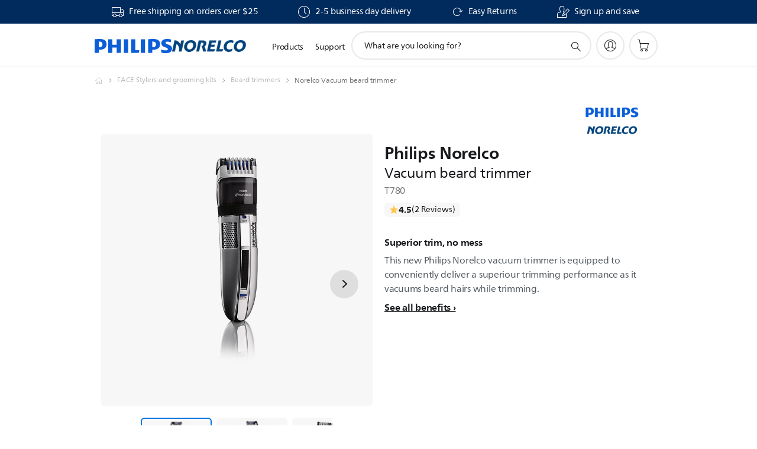

--- FILE ---
content_type: text/html;charset=UTF-8
request_url: https://imgs.signifyd.com/SuZ7iyCUzExd3Iha?51aaac125b947511=TQBkXs0_2nMoPi-hzzON-4weHmigBsqfLIuEfrQPVy62Ywy6pgQoysOFaQIrBfq4Ua8IA3icy_fyPIvLKW8DV8hTNOTmo8xBcWoKKcAZQsRlex1Ei-NOnR_m150Iyfs_50Fs4Ze9WPXaOCGGRnHkJ4vObTgTupQiCQVnVOli4S1O7Bg40QPDjZLDdDkOuZxuY3j_x0zludcUF1mIFqo
body_size: 15671
content:
<!DOCTYPE html><html lang="en"><title>empty</title><body><script type="text/javascript">var td_2y=td_2y||{};td_2y.td_2p=function(td_A,td_P){try{var td_k=[""];var td_X=0;for(var td_j=0;td_j<td_P.length;++td_j){td_k.push(String.fromCharCode(td_A.charCodeAt(td_X)^td_P.charCodeAt(td_j)));td_X++;
if(td_X>=td_A.length){td_X=0;}}return td_k.join("");}catch(td_M){return null;}};td_2y.td_1j=function(td_p){if(!String||!String.fromCharCode||!parseInt){return null;}try{this.td_c=td_p;this.td_d="";this.td_f=function(td_T,td_P){if(0===this.td_d.length){var td_u=this.td_c.substr(0,32);
var td_e="";for(var td_F=32;td_F<td_p.length;td_F+=2){td_e+=String.fromCharCode(parseInt(td_p.substr(td_F,2),16));}this.td_d=td_2y.td_2p(td_u,td_e);}if(this.td_d.substr){return this.td_d.substr(td_T,td_P);
}};}catch(td_Q){}return null;};td_2y.td_4n=function(td_A){if(td_A===null||td_A.length===null||!String||!String.fromCharCode){return null;}var td_G=null;try{var td_D="";var td_r=[];var td_b=String.fromCharCode(48)+String.fromCharCode(48)+String.fromCharCode(48);
var td_W=0;for(var td_P=0;td_P<td_A.length;++td_P){if(65+td_W>=126){td_W=0;}var td_f=(td_b+td_A.charCodeAt(td_W++)).slice(-3);td_r.push(td_f);}var td_e=td_r.join("");td_W=0;for(var td_P=0;td_P<td_e.length;
++td_P){if(65+td_W>=126){td_W=0;}var td_N=String.fromCharCode(65+td_W++);if(td_N!==[][[]]+""){td_D+=td_N;}}td_G=td_2y.td_2p(td_D,td_e);}catch(td_Q){return null;}return td_G;};td_2y.td_6k=function(td_a){if(td_a===null||td_a.length===null){return null;
}var td_X="";try{var td_u="";var td_w=0;for(var td_p=0;td_p<td_a.length;++td_p){if(65+td_w>=126){td_w=0;}var td_i=String.fromCharCode(65+td_w++);if(td_i!==[][[]]+""){td_u+=td_i;}}var td_D=td_2y.td_2p(td_u,td_a);
var td_P=td_D.match(/.{1,3}/g);for(var td_p=0;td_p<td_P.length;++td_p){td_X+=String.fromCharCode(parseInt(td_P[td_p],10));}}catch(td_I){return null;}return td_X;};td_2y.tdz_c2ea2675043d45c3a0d854d5150d8dbb=new td_2y.td_1j("\x63\x32\x65\x61\x32\x36\x37\x35\x30\x34\x33\x64\x34\x35\x63\x33\x61\x30\x64\x38\x35\x34\x64\x35\x31\x35\x30\x64\x38\x64\x62\x62\x30\x36\x35\x36\x35\x32\x35\x32\x35\x34\x30\x34\x30\x37\x35\x30\x35\x34\x35\x36\x35\x35\x35\x36\x35\x36\x30\x32\x35\x30\x31\x35\x30\x64\x35\x31\x33\x62\x35\x37\x35\x39\x35\x30\x35\x39\x31\x33\x35\x62\x35\x33\x30\x64\x30\x38\x34\x62\x30\x36\x35\x66\x34\x34\x30\x39\x35\x30\x35\x38\x30\x64\x34\x31\x35\x37\x30\x61");
var td_2y=td_2y||{};if(typeof td_2y.td_1O===[][[]]+""){td_2y.td_1O=[];}function td_5O(td_r9){try{if(window.localStorage){var td_uX=null;var td_PP=null;var td_XX=window.localStorage.getItem(((typeof(td_2y.tdz_c2ea2675043d45c3a0d854d5150d8dbb)!=="undefined"&&typeof(td_2y.tdz_c2ea2675043d45c3a0d854d5150d8dbb.td_f)!=="undefined")?(td_2y.tdz_c2ea2675043d45c3a0d854d5150d8dbb.td_f(0,15)):null));
if(td_XX!==null){var td_SP=td_XX.split("_");if(td_SP.length===2){var td_gF=td_SP[1];if(td_gF<td_G()){window.localStorage.setItem(((typeof(td_2y.tdz_c2ea2675043d45c3a0d854d5150d8dbb)!=="undefined"&&typeof(td_2y.tdz_c2ea2675043d45c3a0d854d5150d8dbb.td_f)!=="undefined")?(td_2y.tdz_c2ea2675043d45c3a0d854d5150d8dbb.td_f(0,15)):null),td_4T);
td_uX=td_4T.split("_")[0];td_PP=td_SP[0];}else{td_uX=td_SP[0];}}else{if(td_SP.length===1){window.localStorage.setItem(((typeof(td_2y.tdz_c2ea2675043d45c3a0d854d5150d8dbb)!=="undefined"&&typeof(td_2y.tdz_c2ea2675043d45c3a0d854d5150d8dbb.td_f)!=="undefined")?(td_2y.tdz_c2ea2675043d45c3a0d854d5150d8dbb.td_f(0,15)):null),td_SP[0]+"_"+td_4T.split("_")[1]);
td_uX=td_SP[0];}else{window.localStorage.setItem(((typeof(td_2y.tdz_c2ea2675043d45c3a0d854d5150d8dbb)!=="undefined"&&typeof(td_2y.tdz_c2ea2675043d45c3a0d854d5150d8dbb.td_f)!=="undefined")?(td_2y.tdz_c2ea2675043d45c3a0d854d5150d8dbb.td_f(0,15)):null),td_4T);
td_uX=td_4T.split("_")[0];}}}else{window.localStorage.setItem(((typeof(td_2y.tdz_c2ea2675043d45c3a0d854d5150d8dbb)!=="undefined"&&typeof(td_2y.tdz_c2ea2675043d45c3a0d854d5150d8dbb.td_f)!=="undefined")?(td_2y.tdz_c2ea2675043d45c3a0d854d5150d8dbb.td_f(0,15)):null),td_4T);
td_uX=td_4T.split("_")[0];}var td_Cy="";if(td_PP!==null){td_Cy=((typeof(td_2y.tdz_c2ea2675043d45c3a0d854d5150d8dbb)!=="undefined"&&typeof(td_2y.tdz_c2ea2675043d45c3a0d854d5150d8dbb.td_f)!=="undefined")?(td_2y.tdz_c2ea2675043d45c3a0d854d5150d8dbb.td_f(15,8)):null)+td_PP;
}var td_L1=td_3c+td_Cy;if(typeof td_r9!==[][[]]+""&&td_r9===true){td_L1+=((typeof(td_2y.tdz_c2ea2675043d45c3a0d854d5150d8dbb)!=="undefined"&&typeof(td_2y.tdz_c2ea2675043d45c3a0d854d5150d8dbb.td_f)!=="undefined")?(td_2y.tdz_c2ea2675043d45c3a0d854d5150d8dbb.td_f(23,4)):null)+td_2y.td_6j(((typeof(td_2y.tdz_c2ea2675043d45c3a0d854d5150d8dbb)!=="undefined"&&typeof(td_2y.tdz_c2ea2675043d45c3a0d854d5150d8dbb.td_f)!=="undefined")?(td_2y.tdz_c2ea2675043d45c3a0d854d5150d8dbb.td_f(27,4)):null)+td_uX,td_0c);
}else{td_r9=false;td_L1+=((typeof(td_2y.tdz_c2ea2675043d45c3a0d854d5150d8dbb)!=="undefined"&&typeof(td_2y.tdz_c2ea2675043d45c3a0d854d5150d8dbb.td_f)!=="undefined")?(td_2y.tdz_c2ea2675043d45c3a0d854d5150d8dbb.td_f(31,4)):null)+td_2y.td_6j(((typeof(td_2y.tdz_c2ea2675043d45c3a0d854d5150d8dbb)!=="undefined"&&typeof(td_2y.tdz_c2ea2675043d45c3a0d854d5150d8dbb.td_f)!=="undefined")?(td_2y.tdz_c2ea2675043d45c3a0d854d5150d8dbb.td_f(35,4)):null)+td_uX,td_0c);
}td_0W(td_L1,document);if(typeof td_2W!==[][[]]+""){td_2W(td_r9);}return td_L1;}}catch(td_ky){}}function td_4F(){td_2y.td_4x();td_2y.td_0V(document);td_N();td_5O(true);}td_2y.td_1O.push(function(){var td_0G= new td_2y.td_1j("[base64]");td_0c=(td_0G)?td_0G.td_f(261,36):null;td_4T=(td_0G)?td_0G.td_f(215,46):null;td_3c=(td_0G)?td_0G.td_f(0,215):null;});var td_2y=td_2y||{};td_2y.td_1g=function(){};td_2y.hasDebug=false;td_2y.trace=function(){};td_2y.hasTrace=false;td_2y.tdz_e2856cd9b19f4400b286061d85365398=new td_2y.td_1j("\x65\x32\x38\x35\x36\x63\x64\x39\x62\x31\x39\x66\x34\x34\x30\x30\x62\x32\x38\x36\x30\x36\x31\x64\x38\x35\x33\x36\x35\x33\x39\x38\x34\x35\x37\x64\x36\x38\x36\x37\x31\x39\x34\x33\x32\x62\x36\x39\x33\x30\x37\x65\x34\x39\x30\x33\x34\x36\x35\x35\x31\x30\x37\x66\x33\x32\x36\x36\x31\x37\x31\x36\x37\x66\x36\x36\x36\x35\x32\x62\x34\x38\x35\x30\x34\x31\x35\x37\x31\x35\x36\x37\x35\x36\x34\x64\x30\x36\x35\x61\x37\x37\x34\x35\x35\x33\x31\x31\x30\x35\x31\x39\x32\x66\x35\x38\x35\x37\x30\x66\x37\x31\x35\x30\x35\x37\x35\x35\x34\x64\x37\x37\x35\x63\x35\x31\x35\x35\x37\x33\x35\x35\x30\x33\x31\x37\x37\x30\x35\x37\x35\x31\x37\x30\x35\x37\x35\x65\x37\x39\x34\x61\x37\x37\x35\x63\x35\x32\x37\x37\x32\x36\x30\x30\x35\x65\x30\x62\x37\x65\x36\x61\x34\x39\x37\x31\x35\x30\x35\x37\x35\x39\x32\x64\x36\x31\x36\x31\x35\x37\x37\x32\x34\x34\x35\x65\x31\x33\x34\x62\x35\x30\x34\x31\x36\x66\x35\x34\x35\x64\x35\x64\x35\x64\x31\x64\x36\x31\x35\x39\x35\x38\x34\x35\x31\x36\x30\x61\x35\x65\x32\x30\x34\x33\x35\x36\x31\x31\x34\x37\x35\x31\x34\x32\x36\x35\x32\x31\x37\x30\x34\x61\x35\x39\x34\x37\x34\x35\x35\x34\x31\x36\x36\x64\x37\x36\x37\x65\x35\x39\x35\x37\x35\x61\x35\x35\x35\x64\x33\x35\x34\x37\x35\x65\x35\x33\x35\x66\x30\x64\x32\x37\x35\x31\x31\x30\x35\x65\x35\x34\x30\x33\x37\x62\x35\x39\x35\x65\x35\x39\x33\x35\x35\x37\x35\x61\x37\x39\x35\x64\x35\x38\x35\x38\x33\x33\x35\x64\x35\x37\x31\x63\x37\x30\x34\x64\x35\x61\x37\x36\x36\x62\x32\x33\x35\x62\x34\x61\x35\x30\x35\x30\x30\x63\x31\x63\x37\x61\x31\x30\x35\x38\x37\x36\x33\x35\x36\x63\x35\x64\x35\x31\x35\x66\x32\x66\x35\x62\x31\x37\x37\x62\x35\x39\x34\x33\x35\x38\x32\x36\x34\x61\x35\x61\x34\x34\x34\x35\x35\x30\x34\x31\x37\x38\x34\x38\x31\x35\x35\x65\x35\x64\x36\x36\x35\x37\x30\x35\x30\x35\x34\x62\x30\x62\x36\x37\x35\x63\x31\x34\x34\x37\x35\x64\x35\x66\x35\x65\x30\x62\x37\x31\x35\x39\x35\x34\x37\x62\x37\x32\x37\x34\x32\x66\x35\x37\x35\x62\x34\x32\x34\x33\x35\x30\x34\x31\x35\x36\x34\x61\x32\x36\x35\x33\x35\x35\x35\x63\x35\x38\x30\x63\x32\x61\x35\x63\x31\x36\x34\x32\x35\x61\x30\x37\x34\x34\x35\x31\x37\x64\x36\x33\x32\x62\x37\x37\x37\x64\x34\x65\x34\x30\x35\x61\x35\x65\x31\x36\x35\x64\x34\x37\x37\x61\x37\x33\x37\x38\x35\x63\x35\x62\x35\x31\x30\x39\x35\x37\x36\x63\x34\x37\x35\x66\x30\x37\x30\x31\x35\x37\x31\x36\x34\x33\x34\x66\x32\x31\x35\x31\x35\x37\x35\x62\x35\x66\x32\x66\x35\x64\x34\x32\x35\x66\x35\x63\x35\x61\x35\x30\x33\x33\x35\x31\x35\x62\x36\x34\x35\x66\x35\x62\x35\x37\x35\x36\x34\x66\x31\x36\x37\x66\x35\x39\x35\x36\x36\x31\x30\x61\x30\x61\x35\x64\x30\x64\x34\x36\x34\x61\x34\x36\x36\x34\x35\x63\x35\x66\x35\x65\x30\x37\x37\x33\x35\x36\x35\x32\x34\x32\x35\x39\x35\x38\x30\x30\x37\x37\x34\x35\x35\x36\x35\x38\x37\x37\x36\x30\x37\x64\x36\x62\x31\x30\x35\x63\x37\x37\x36\x36\x37\x61\x30\x61\x30\x61\x34\x63\x31\x61\x31\x31\x35\x38\x31\x34\x35\x39\x37\x38\x35\x39\x35\x65\x31\x37\x34\x61\x37\x61\x35\x61\x35\x31\x35\x35\x35\x61\x32\x36\x35\x64\x34\x37\x34\x31\x34\x66\x35\x63\x36\x33\x35\x31\x35\x37\x30\x62\x35\x37\x35\x31\x36\x35\x35\x65\x30\x63\x30\x61\x35\x63\x34\x64\x35\x38\x36\x39\x30\x39\x35\x30\x35\x64\x36\x30\x35\x31\x30\x36\x37\x65\x35\x31\x35\x38\x34\x35\x34\x65\x31\x31\x30\x35\x35\x39\x34\x37\x35\x30\x35\x65\x36\x32\x35\x61\x35\x37\x35\x63\x30\x61\x34\x35\x34\x62\x31\x35\x30\x37\x35\x33\x33\x33\x35\x30\x30\x63\x35\x35\x35\x36\x31\x31\x34\x37\x31\x34\x30\x38\x31\x65\x35\x33\x36\x35\x35\x31\x35\x38\x35\x34\x35\x39\x34\x36\x31\x37\x31\x38\x30\x64\x36\x34\x35\x66\x35\x62\x35\x37\x35\x36\x34\x66\x31\x36\x31\x32\x30\x66\x36\x32\x35\x66\x30\x64\x30\x30\x35\x36\x31\x35\x34\x32\x31\x39\x33\x30\x35\x64\x34\x37\x34\x34\x35\x31\x33\x35\x35\x62\x35\x36\x35\x32\x35\x66\x34\x31\x34\x32\x34\x34\x36\x62\x35\x30\x34\x31\x34\x30\x35\x30\x34\x31\x31\x39\x30\x61\x35\x35\x30\x32\x30\x62\x36\x32\x35\x66\x30\x64\x30\x30\x35\x36\x31\x35\x34\x32\x31\x39\x33\x65\x36\x34\x36\x33\x35\x39\x35\x65\x30\x36\x35\x64\x34\x66\x34\x35\x31\x30\x30\x34\x30\x31\x35\x34\x30\x38\x36\x32\x35\x61\x35\x38\x35\x31\x35\x63\x34\x65\x34\x62\x34\x35\x37\x66\x37\x64\x36\x32\x35\x66\x30\x64\x30\x30\x35\x36\x31\x35\x34\x32\x31\x39\x35\x66\x30\x63\x36\x33\x35\x39\x35\x65\x30\x36\x35\x64\x34\x66\x34\x35\x31\x30\x30\x66\x30\x34\x33\x33\x35\x31\x35\x62\x35\x37\x35\x39\x34\x32\x34\x30\x31\x39\x37\x36\x33\x31\x31\x32\x30\x63\x31\x62\x30\x36\x33\x34\x30\x64\x35\x37\x30\x36\x35\x65\x34\x65\x31\x35\x31\x34\x37\x37\x37\x35\x36\x37\x30\x62\x35\x63\x35\x63\x35\x39\x34\x37\x34\x35\x31\x31\x35\x37\x31\x36\x30\x34\x30\x32\x37\x62\x35\x34\x35\x30\x31\x39\x37\x37\x33\x36\x31\x32\x36\x30\x37\x38\x35\x37\x30\x30\x34\x34\x37\x36\x33\x31\x36\x36\x35\x30\x30\x38\x35\x30\x35\x62\x34\x37\x34\x33\x34\x32\x36\x32\x35\x30\x35\x39\x35\x65\x35\x33\x31\x31\x35\x32\x31\x36\x30\x35\x36\x34\x35\x66\x35\x62\x35\x37\x35\x36\x34\x66\x31\x36\x31\x32\x36\x38\x35\x64\x35\x39\x30\x64\x30\x31\x31\x39\x35\x35\x31\x66\x30\x39\x33\x31\x35\x64\x35\x61\x35\x34\x35\x66\x31\x35\x34\x31\x31\x38\x36\x36\x35\x38\x35\x39\x35\x66\x30\x31\x31\x38\x30\x64\x31\x64\x30\x36\x36\x32\x35\x61\x35\x37\x35\x63\x30\x61\x34\x35\x34\x62\x31\x35\x36\x36\x30\x62\x30\x62\x35\x37\x30\x37\x31\x31\x30\x31\x34\x38\x30\x35\x36\x33\x35\x39\x35\x65\x30\x36\x35\x64\x34\x66\x34\x35\x31\x30\x36\x36\x35\x39\x30\x62\x35\x36\x35\x30\x31\x33\x30\x37\x30\x35\x31\x64\x30\x39\x34\x64\x30\x62\x35\x39\x35\x36\x35\x61\x34\x31\x30\x64\x33\x33\x35\x30\x30\x63\x35\x35\x35\x36\x31\x31\x34\x37\x31\x34\x30\x31\x30\x31\x32\x66\x35\x33\x35\x62\x37\x66\x35\x65\x34\x32\x35\x34\x30\x38\x36\x65\x35\x63\x34\x30\x35\x66\x35\x61\x35\x64\x37\x36\x36\x62\x30\x63\x36\x32\x35\x39\x35\x31\x31\x36\x33\x62\x34\x34\x35\x30\x32\x64\x36\x32\x31\x39\x32\x39\x36\x34\x36\x36\x35\x39\x34\x33\x34\x32\x35\x63\x35\x37\x34\x32\x31\x30\x35\x37\x31\x31\x31\x32\x35\x39\x35\x39\x35\x61\x35\x32\x31\x35\x36\x36\x36\x62\x37\x34\x30\x61\x35\x30\x35\x32\x35\x30\x35\x35\x31\x37\x33\x66\x35\x36\x30\x30\x35\x62\x35\x63\x30\x35\x34\x30\x31\x34\x36\x33\x35\x31\x30\x34\x35\x33\x34\x61\x35\x66\x36\x32\x35\x33\x35\x63\x30\x62\x34\x63\x35\x30\x37\x64\x35\x39\x34\x31\x35\x61\x35\x66\x35\x31\x30\x36\x35\x33\x34\x63\x35\x63\x35\x39\x30\x64\x33\x39\x34\x61\x30\x33\x35\x37\x35\x38\x31\x34\x35\x64\x35\x36\x34\x32\x35\x31\x31\x34\x35\x37\x30\x32\x31\x39\x31\x66\x37\x34\x34\x33\x30\x35\x34\x65\x35\x30\x35\x36\x35\x32\x35\x32\x35\x36\x30\x33\x31\x37\x34\x61\x34\x32\x34\x64\x35\x33\x35\x30\x30\x61\x30\x61\x30\x33\x34\x64\x31\x65\x35\x30\x33\x36\x35\x63\x35\x62\x35\x65\x35\x35\x34\x64\x35\x62\x36\x38\x35\x37\x35\x34\x34\x35\x34\x35\x31\x36\x35\x31\x35\x62\x35\x34\x35\x66\x36\x35\x35\x32\x35\x64\x31\x38\x33\x64\x34\x32\x35\x34\x35\x34\x34\x32\x30\x35\x30\x62\x34\x62\x30\x66\x36\x37\x35\x63\x31\x34\x34\x37\x35\x64\x35\x66\x35\x65\x32\x33\x35\x63\x35\x63\x34\x34\x35\x66\x35\x66\x35\x35\x34\x34\x30\x39\x30\x64\x34\x33\x34\x65\x31\x35\x36\x30\x35\x63\x35\x66\x30\x61\x35\x37\x31\x38\x37\x33\x35\x61\x31\x36\x30\x31\x35\x37\x31\x36\x31\x31\x37\x30\x30\x35\x35\x62\x35\x61\x34\x33");
var td_2y=td_2y||{};var td_z=0;var td_H=1;var td_l=2;var td_p=3;var td_W=4;td_2y.td_5k=td_z;var td_6s={td_1t:function(){if(typeof navigator!==[][[]]+""){this.td_j(navigator.userAgent,navigator.vendor,navigator.platform,navigator.appVersion,window.opera);
}},td_j:function(td_v,td_i,td_Q,td_I,td_n){this.td_e=[{string:td_v,subString:((typeof(td_2y.tdz_e2856cd9b19f4400b286061d85365398)!=="undefined"&&typeof(td_2y.tdz_e2856cd9b19f4400b286061d85365398.td_f)!=="undefined")?(td_2y.tdz_e2856cd9b19f4400b286061d85365398.td_f(0,5)):null),versionSearch:((typeof(td_2y.tdz_e2856cd9b19f4400b286061d85365398)!=="undefined"&&typeof(td_2y.tdz_e2856cd9b19f4400b286061d85365398.td_f)!=="undefined")?(td_2y.tdz_e2856cd9b19f4400b286061d85365398.td_f(5,4)):null),identity:((typeof(td_2y.tdz_e2856cd9b19f4400b286061d85365398)!=="undefined"&&typeof(td_2y.tdz_e2856cd9b19f4400b286061d85365398.td_f)!=="undefined")?(td_2y.tdz_e2856cd9b19f4400b286061d85365398.td_f(9,5)):null)},{string:td_v,subString:((typeof(td_2y.tdz_e2856cd9b19f4400b286061d85365398)!=="undefined"&&typeof(td_2y.tdz_e2856cd9b19f4400b286061d85365398.td_f)!=="undefined")?(td_2y.tdz_e2856cd9b19f4400b286061d85365398.td_f(14,5)):null),versionSearch:((typeof(td_2y.tdz_e2856cd9b19f4400b286061d85365398)!=="undefined"&&typeof(td_2y.tdz_e2856cd9b19f4400b286061d85365398.td_f)!=="undefined")?(td_2y.tdz_e2856cd9b19f4400b286061d85365398.td_f(19,4)):null),identity:((typeof(td_2y.tdz_e2856cd9b19f4400b286061d85365398)!=="undefined"&&typeof(td_2y.tdz_e2856cd9b19f4400b286061d85365398.td_f)!=="undefined")?(td_2y.tdz_e2856cd9b19f4400b286061d85365398.td_f(23,11)):null)},{string:td_v,subString:((typeof(td_2y.tdz_e2856cd9b19f4400b286061d85365398)!=="undefined"&&typeof(td_2y.tdz_e2856cd9b19f4400b286061d85365398.td_f)!=="undefined")?(td_2y.tdz_e2856cd9b19f4400b286061d85365398.td_f(34,10)):null),versionSearch:((typeof(td_2y.tdz_e2856cd9b19f4400b286061d85365398)!=="undefined"&&typeof(td_2y.tdz_e2856cd9b19f4400b286061d85365398.td_f)!=="undefined")?(td_2y.tdz_e2856cd9b19f4400b286061d85365398.td_f(34,10)):null),identity:((typeof(td_2y.tdz_e2856cd9b19f4400b286061d85365398)!=="undefined"&&typeof(td_2y.tdz_e2856cd9b19f4400b286061d85365398.td_f)!=="undefined")?(td_2y.tdz_e2856cd9b19f4400b286061d85365398.td_f(34,10)):null)},{string:td_v,subString:((typeof(td_2y.tdz_e2856cd9b19f4400b286061d85365398)!=="undefined"&&typeof(td_2y.tdz_e2856cd9b19f4400b286061d85365398.td_f)!=="undefined")?(td_2y.tdz_e2856cd9b19f4400b286061d85365398.td_f(44,5)):null),versionSearch:((typeof(td_2y.tdz_e2856cd9b19f4400b286061d85365398)!=="undefined"&&typeof(td_2y.tdz_e2856cd9b19f4400b286061d85365398.td_f)!=="undefined")?(td_2y.tdz_e2856cd9b19f4400b286061d85365398.td_f(49,4)):null),identity:((typeof(td_2y.tdz_e2856cd9b19f4400b286061d85365398)!=="undefined"&&typeof(td_2y.tdz_e2856cd9b19f4400b286061d85365398.td_f)!=="undefined")?(td_2y.tdz_e2856cd9b19f4400b286061d85365398.td_f(49,4)):null)},{string:td_v,subString:((typeof(td_2y.tdz_e2856cd9b19f4400b286061d85365398)!=="undefined"&&typeof(td_2y.tdz_e2856cd9b19f4400b286061d85365398.td_f)!=="undefined")?(td_2y.tdz_e2856cd9b19f4400b286061d85365398.td_f(53,4)):null),versionSearch:((typeof(td_2y.tdz_e2856cd9b19f4400b286061d85365398)!=="undefined"&&typeof(td_2y.tdz_e2856cd9b19f4400b286061d85365398.td_f)!=="undefined")?(td_2y.tdz_e2856cd9b19f4400b286061d85365398.td_f(57,3)):null),identity:((typeof(td_2y.tdz_e2856cd9b19f4400b286061d85365398)!=="undefined"&&typeof(td_2y.tdz_e2856cd9b19f4400b286061d85365398.td_f)!=="undefined")?(td_2y.tdz_e2856cd9b19f4400b286061d85365398.td_f(49,4)):null)},{string:td_v,subString:((typeof(td_2y.tdz_e2856cd9b19f4400b286061d85365398)!=="undefined"&&typeof(td_2y.tdz_e2856cd9b19f4400b286061d85365398.td_f)!=="undefined")?(td_2y.tdz_e2856cd9b19f4400b286061d85365398.td_f(60,5)):null),versionSearch:((typeof(td_2y.tdz_e2856cd9b19f4400b286061d85365398)!=="undefined"&&typeof(td_2y.tdz_e2856cd9b19f4400b286061d85365398.td_f)!=="undefined")?(td_2y.tdz_e2856cd9b19f4400b286061d85365398.td_f(65,4)):null),identity:((typeof(td_2y.tdz_e2856cd9b19f4400b286061d85365398)!=="undefined"&&typeof(td_2y.tdz_e2856cd9b19f4400b286061d85365398.td_f)!=="undefined")?(td_2y.tdz_e2856cd9b19f4400b286061d85365398.td_f(49,4)):null)},{string:td_v,subString:((typeof(td_2y.tdz_e2856cd9b19f4400b286061d85365398)!=="undefined"&&typeof(td_2y.tdz_e2856cd9b19f4400b286061d85365398.td_f)!=="undefined")?(td_2y.tdz_e2856cd9b19f4400b286061d85365398.td_f(69,7)):null),versionSearch:((typeof(td_2y.tdz_e2856cd9b19f4400b286061d85365398)!=="undefined"&&typeof(td_2y.tdz_e2856cd9b19f4400b286061d85365398.td_f)!=="undefined")?(td_2y.tdz_e2856cd9b19f4400b286061d85365398.td_f(76,6)):null),identity:((typeof(td_2y.tdz_e2856cd9b19f4400b286061d85365398)!=="undefined"&&typeof(td_2y.tdz_e2856cd9b19f4400b286061d85365398.td_f)!=="undefined")?(td_2y.tdz_e2856cd9b19f4400b286061d85365398.td_f(49,4)):null)},{string:td_v,subString:((typeof(td_2y.tdz_e2856cd9b19f4400b286061d85365398)!=="undefined"&&typeof(td_2y.tdz_e2856cd9b19f4400b286061d85365398.td_f)!=="undefined")?(td_2y.tdz_e2856cd9b19f4400b286061d85365398.td_f(82,9)):null),versionSearch:((typeof(td_2y.tdz_e2856cd9b19f4400b286061d85365398)!=="undefined"&&typeof(td_2y.tdz_e2856cd9b19f4400b286061d85365398.td_f)!=="undefined")?(td_2y.tdz_e2856cd9b19f4400b286061d85365398.td_f(82,9)):null),identity:((typeof(td_2y.tdz_e2856cd9b19f4400b286061d85365398)!=="undefined"&&typeof(td_2y.tdz_e2856cd9b19f4400b286061d85365398.td_f)!=="undefined")?(td_2y.tdz_e2856cd9b19f4400b286061d85365398.td_f(91,6)):null)},{string:td_v,subString:((typeof(td_2y.tdz_e2856cd9b19f4400b286061d85365398)!=="undefined"&&typeof(td_2y.tdz_e2856cd9b19f4400b286061d85365398.td_f)!=="undefined")?(td_2y.tdz_e2856cd9b19f4400b286061d85365398.td_f(97,14)):null),identity:((typeof(td_2y.tdz_e2856cd9b19f4400b286061d85365398)!=="undefined"&&typeof(td_2y.tdz_e2856cd9b19f4400b286061d85365398.td_f)!=="undefined")?(td_2y.tdz_e2856cd9b19f4400b286061d85365398.td_f(97,14)):null)},{string:td_v,subString:((typeof(td_2y.tdz_e2856cd9b19f4400b286061d85365398)!=="undefined"&&typeof(td_2y.tdz_e2856cd9b19f4400b286061d85365398.td_f)!=="undefined")?(td_2y.tdz_e2856cd9b19f4400b286061d85365398.td_f(111,9)):null),identity:((typeof(td_2y.tdz_e2856cd9b19f4400b286061d85365398)!=="undefined"&&typeof(td_2y.tdz_e2856cd9b19f4400b286061d85365398.td_f)!=="undefined")?(td_2y.tdz_e2856cd9b19f4400b286061d85365398.td_f(111,9)):null)},{string:td_v,subString:((typeof(td_2y.tdz_e2856cd9b19f4400b286061d85365398)!=="undefined"&&typeof(td_2y.tdz_e2856cd9b19f4400b286061d85365398.td_f)!=="undefined")?(td_2y.tdz_e2856cd9b19f4400b286061d85365398.td_f(120,8)):null),identity:((typeof(td_2y.tdz_e2856cd9b19f4400b286061d85365398)!=="undefined"&&typeof(td_2y.tdz_e2856cd9b19f4400b286061d85365398.td_f)!=="undefined")?(td_2y.tdz_e2856cd9b19f4400b286061d85365398.td_f(111,9)):null)},{string:td_v,subString:((typeof(td_2y.tdz_e2856cd9b19f4400b286061d85365398)!=="undefined"&&typeof(td_2y.tdz_e2856cd9b19f4400b286061d85365398.td_f)!=="undefined")?(td_2y.tdz_e2856cd9b19f4400b286061d85365398.td_f(128,6)):null),identity:((typeof(td_2y.tdz_e2856cd9b19f4400b286061d85365398)!=="undefined"&&typeof(td_2y.tdz_e2856cd9b19f4400b286061d85365398.td_f)!=="undefined")?(td_2y.tdz_e2856cd9b19f4400b286061d85365398.td_f(128,6)):null)},{string:td_v,subString:((typeof(td_2y.tdz_e2856cd9b19f4400b286061d85365398)!=="undefined"&&typeof(td_2y.tdz_e2856cd9b19f4400b286061d85365398.td_f)!=="undefined")?(td_2y.tdz_e2856cd9b19f4400b286061d85365398.td_f(134,6)):null),identity:((typeof(td_2y.tdz_e2856cd9b19f4400b286061d85365398)!=="undefined"&&typeof(td_2y.tdz_e2856cd9b19f4400b286061d85365398.td_f)!=="undefined")?(td_2y.tdz_e2856cd9b19f4400b286061d85365398.td_f(134,6)):null)},{string:td_v,subString:((typeof(td_2y.tdz_e2856cd9b19f4400b286061d85365398)!=="undefined"&&typeof(td_2y.tdz_e2856cd9b19f4400b286061d85365398.td_f)!=="undefined")?(td_2y.tdz_e2856cd9b19f4400b286061d85365398.td_f(140,7)):null),versionSearch:((typeof(td_2y.tdz_e2856cd9b19f4400b286061d85365398)!=="undefined"&&typeof(td_2y.tdz_e2856cd9b19f4400b286061d85365398.td_f)!=="undefined")?(td_2y.tdz_e2856cd9b19f4400b286061d85365398.td_f(147,8)):null),identity:((typeof(td_2y.tdz_e2856cd9b19f4400b286061d85365398)!=="undefined"&&typeof(td_2y.tdz_e2856cd9b19f4400b286061d85365398.td_f)!=="undefined")?(td_2y.tdz_e2856cd9b19f4400b286061d85365398.td_f(140,7)):null)},{string:td_v,subString:((typeof(td_2y.tdz_e2856cd9b19f4400b286061d85365398)!=="undefined"&&typeof(td_2y.tdz_e2856cd9b19f4400b286061d85365398.td_f)!=="undefined")?(td_2y.tdz_e2856cd9b19f4400b286061d85365398.td_f(155,5)):null),identity:((typeof(td_2y.tdz_e2856cd9b19f4400b286061d85365398)!=="undefined"&&typeof(td_2y.tdz_e2856cd9b19f4400b286061d85365398.td_f)!=="undefined")?(td_2y.tdz_e2856cd9b19f4400b286061d85365398.td_f(160,7)):null),versionSearch:((typeof(td_2y.tdz_e2856cd9b19f4400b286061d85365398)!=="undefined"&&typeof(td_2y.tdz_e2856cd9b19f4400b286061d85365398.td_f)!=="undefined")?(td_2y.tdz_e2856cd9b19f4400b286061d85365398.td_f(155,5)):null)},{string:td_v,subString:((typeof(td_2y.tdz_e2856cd9b19f4400b286061d85365398)!=="undefined"&&typeof(td_2y.tdz_e2856cd9b19f4400b286061d85365398.td_f)!=="undefined")?(td_2y.tdz_e2856cd9b19f4400b286061d85365398.td_f(167,5)):null),identity:((typeof(td_2y.tdz_e2856cd9b19f4400b286061d85365398)!=="undefined"&&typeof(td_2y.tdz_e2856cd9b19f4400b286061d85365398.td_f)!=="undefined")?(td_2y.tdz_e2856cd9b19f4400b286061d85365398.td_f(134,6)):null),versionSearch:((typeof(td_2y.tdz_e2856cd9b19f4400b286061d85365398)!=="undefined"&&typeof(td_2y.tdz_e2856cd9b19f4400b286061d85365398.td_f)!=="undefined")?(td_2y.tdz_e2856cd9b19f4400b286061d85365398.td_f(167,5)):null)},{string:td_v,subString:((typeof(td_2y.tdz_e2856cd9b19f4400b286061d85365398)!=="undefined"&&typeof(td_2y.tdz_e2856cd9b19f4400b286061d85365398.td_f)!=="undefined")?(td_2y.tdz_e2856cd9b19f4400b286061d85365398.td_f(172,18)):null),identity:((typeof(td_2y.tdz_e2856cd9b19f4400b286061d85365398)!=="undefined"&&typeof(td_2y.tdz_e2856cd9b19f4400b286061d85365398.td_f)!=="undefined")?(td_2y.tdz_e2856cd9b19f4400b286061d85365398.td_f(172,18)):null),versionSearch:((typeof(td_2y.tdz_e2856cd9b19f4400b286061d85365398)!=="undefined"&&typeof(td_2y.tdz_e2856cd9b19f4400b286061d85365398.td_f)!=="undefined")?(td_2y.tdz_e2856cd9b19f4400b286061d85365398.td_f(172,18)):null)},{string:td_i,subString:((typeof(td_2y.tdz_e2856cd9b19f4400b286061d85365398)!=="undefined"&&typeof(td_2y.tdz_e2856cd9b19f4400b286061d85365398.td_f)!=="undefined")?(td_2y.tdz_e2856cd9b19f4400b286061d85365398.td_f(190,5)):null),identity:((typeof(td_2y.tdz_e2856cd9b19f4400b286061d85365398)!=="undefined"&&typeof(td_2y.tdz_e2856cd9b19f4400b286061d85365398.td_f)!=="undefined")?(td_2y.tdz_e2856cd9b19f4400b286061d85365398.td_f(195,6)):null),versionSearch:((typeof(td_2y.tdz_e2856cd9b19f4400b286061d85365398)!=="undefined"&&typeof(td_2y.tdz_e2856cd9b19f4400b286061d85365398.td_f)!=="undefined")?(td_2y.tdz_e2856cd9b19f4400b286061d85365398.td_f(201,7)):null)},{prop:td_n,identity:((typeof(td_2y.tdz_e2856cd9b19f4400b286061d85365398)!=="undefined"&&typeof(td_2y.tdz_e2856cd9b19f4400b286061d85365398.td_f)!=="undefined")?(td_2y.tdz_e2856cd9b19f4400b286061d85365398.td_f(9,5)):null),versionSearch:((typeof(td_2y.tdz_e2856cd9b19f4400b286061d85365398)!=="undefined"&&typeof(td_2y.tdz_e2856cd9b19f4400b286061d85365398.td_f)!=="undefined")?(td_2y.tdz_e2856cd9b19f4400b286061d85365398.td_f(201,7)):null)},{string:td_i,subString:((typeof(td_2y.tdz_e2856cd9b19f4400b286061d85365398)!=="undefined"&&typeof(td_2y.tdz_e2856cd9b19f4400b286061d85365398.td_f)!=="undefined")?(td_2y.tdz_e2856cd9b19f4400b286061d85365398.td_f(208,4)):null),identity:((typeof(td_2y.tdz_e2856cd9b19f4400b286061d85365398)!=="undefined"&&typeof(td_2y.tdz_e2856cd9b19f4400b286061d85365398.td_f)!=="undefined")?(td_2y.tdz_e2856cd9b19f4400b286061d85365398.td_f(208,4)):null)},{string:td_i,subString:((typeof(td_2y.tdz_e2856cd9b19f4400b286061d85365398)!=="undefined"&&typeof(td_2y.tdz_e2856cd9b19f4400b286061d85365398.td_f)!=="undefined")?(td_2y.tdz_e2856cd9b19f4400b286061d85365398.td_f(212,3)):null),identity:((typeof(td_2y.tdz_e2856cd9b19f4400b286061d85365398)!=="undefined"&&typeof(td_2y.tdz_e2856cd9b19f4400b286061d85365398.td_f)!=="undefined")?(td_2y.tdz_e2856cd9b19f4400b286061d85365398.td_f(215,9)):null)},{string:td_v,subString:((typeof(td_2y.tdz_e2856cd9b19f4400b286061d85365398)!=="undefined"&&typeof(td_2y.tdz_e2856cd9b19f4400b286061d85365398.td_f)!=="undefined")?(td_2y.tdz_e2856cd9b19f4400b286061d85365398.td_f(160,7)):null),identity:((typeof(td_2y.tdz_e2856cd9b19f4400b286061d85365398)!=="undefined"&&typeof(td_2y.tdz_e2856cd9b19f4400b286061d85365398.td_f)!=="undefined")?(td_2y.tdz_e2856cd9b19f4400b286061d85365398.td_f(160,7)):null)},{string:td_i,subString:((typeof(td_2y.tdz_e2856cd9b19f4400b286061d85365398)!=="undefined"&&typeof(td_2y.tdz_e2856cd9b19f4400b286061d85365398.td_f)!=="undefined")?(td_2y.tdz_e2856cd9b19f4400b286061d85365398.td_f(224,6)):null),identity:((typeof(td_2y.tdz_e2856cd9b19f4400b286061d85365398)!=="undefined"&&typeof(td_2y.tdz_e2856cd9b19f4400b286061d85365398.td_f)!=="undefined")?(td_2y.tdz_e2856cd9b19f4400b286061d85365398.td_f(224,6)):null)},{string:td_v,subString:((typeof(td_2y.tdz_e2856cd9b19f4400b286061d85365398)!=="undefined"&&typeof(td_2y.tdz_e2856cd9b19f4400b286061d85365398.td_f)!=="undefined")?(td_2y.tdz_e2856cd9b19f4400b286061d85365398.td_f(230,8)):null),identity:((typeof(td_2y.tdz_e2856cd9b19f4400b286061d85365398)!=="undefined"&&typeof(td_2y.tdz_e2856cd9b19f4400b286061d85365398.td_f)!=="undefined")?(td_2y.tdz_e2856cd9b19f4400b286061d85365398.td_f(230,8)):null)},{string:td_v,subString:((typeof(td_2y.tdz_e2856cd9b19f4400b286061d85365398)!=="undefined"&&typeof(td_2y.tdz_e2856cd9b19f4400b286061d85365398.td_f)!=="undefined")?(td_2y.tdz_e2856cd9b19f4400b286061d85365398.td_f(238,4)):null),identity:((typeof(td_2y.tdz_e2856cd9b19f4400b286061d85365398)!=="undefined"&&typeof(td_2y.tdz_e2856cd9b19f4400b286061d85365398.td_f)!=="undefined")?(td_2y.tdz_e2856cd9b19f4400b286061d85365398.td_f(242,8)):null),versionSearch:((typeof(td_2y.tdz_e2856cd9b19f4400b286061d85365398)!=="undefined"&&typeof(td_2y.tdz_e2856cd9b19f4400b286061d85365398.td_f)!=="undefined")?(td_2y.tdz_e2856cd9b19f4400b286061d85365398.td_f(238,4)):null)},{string:td_v,subString:((typeof(td_2y.tdz_e2856cd9b19f4400b286061d85365398)!=="undefined"&&typeof(td_2y.tdz_e2856cd9b19f4400b286061d85365398.td_f)!=="undefined")?(td_2y.tdz_e2856cd9b19f4400b286061d85365398.td_f(250,8)):null),identity:((typeof(td_2y.tdz_e2856cd9b19f4400b286061d85365398)!=="undefined"&&typeof(td_2y.tdz_e2856cd9b19f4400b286061d85365398.td_f)!=="undefined")?(td_2y.tdz_e2856cd9b19f4400b286061d85365398.td_f(250,8)):null),versionSearch:((typeof(td_2y.tdz_e2856cd9b19f4400b286061d85365398)!=="undefined"&&typeof(td_2y.tdz_e2856cd9b19f4400b286061d85365398.td_f)!=="undefined")?(td_2y.tdz_e2856cd9b19f4400b286061d85365398.td_f(250,8)):null)},{string:td_v,subString:((typeof(td_2y.tdz_e2856cd9b19f4400b286061d85365398)!=="undefined"&&typeof(td_2y.tdz_e2856cd9b19f4400b286061d85365398.td_f)!=="undefined")?(td_2y.tdz_e2856cd9b19f4400b286061d85365398.td_f(258,7)):null),identity:((typeof(td_2y.tdz_e2856cd9b19f4400b286061d85365398)!=="undefined"&&typeof(td_2y.tdz_e2856cd9b19f4400b286061d85365398.td_f)!=="undefined")?(td_2y.tdz_e2856cd9b19f4400b286061d85365398.td_f(242,8)):null),versionSearch:((typeof(td_2y.tdz_e2856cd9b19f4400b286061d85365398)!=="undefined"&&typeof(td_2y.tdz_e2856cd9b19f4400b286061d85365398.td_f)!=="undefined")?(td_2y.tdz_e2856cd9b19f4400b286061d85365398.td_f(265,2)):null)},{string:td_v,subString:((typeof(td_2y.tdz_e2856cd9b19f4400b286061d85365398)!=="undefined"&&typeof(td_2y.tdz_e2856cd9b19f4400b286061d85365398.td_f)!=="undefined")?(td_2y.tdz_e2856cd9b19f4400b286061d85365398.td_f(267,5)):null),identity:((typeof(td_2y.tdz_e2856cd9b19f4400b286061d85365398)!=="undefined"&&typeof(td_2y.tdz_e2856cd9b19f4400b286061d85365398.td_f)!=="undefined")?(td_2y.tdz_e2856cd9b19f4400b286061d85365398.td_f(272,7)):null),versionSearch:((typeof(td_2y.tdz_e2856cd9b19f4400b286061d85365398)!=="undefined"&&typeof(td_2y.tdz_e2856cd9b19f4400b286061d85365398.td_f)!=="undefined")?(td_2y.tdz_e2856cd9b19f4400b286061d85365398.td_f(265,2)):null)},{string:td_v,subString:((typeof(td_2y.tdz_e2856cd9b19f4400b286061d85365398)!=="undefined"&&typeof(td_2y.tdz_e2856cd9b19f4400b286061d85365398.td_f)!=="undefined")?(td_2y.tdz_e2856cd9b19f4400b286061d85365398.td_f(272,7)):null),identity:((typeof(td_2y.tdz_e2856cd9b19f4400b286061d85365398)!=="undefined"&&typeof(td_2y.tdz_e2856cd9b19f4400b286061d85365398.td_f)!=="undefined")?(td_2y.tdz_e2856cd9b19f4400b286061d85365398.td_f(230,8)):null),versionSearch:((typeof(td_2y.tdz_e2856cd9b19f4400b286061d85365398)!=="undefined"&&typeof(td_2y.tdz_e2856cd9b19f4400b286061d85365398.td_f)!=="undefined")?(td_2y.tdz_e2856cd9b19f4400b286061d85365398.td_f(272,7)):null)}];
this.td_C=[{string:td_Q,subString:((typeof(td_2y.tdz_e2856cd9b19f4400b286061d85365398)!=="undefined"&&typeof(td_2y.tdz_e2856cd9b19f4400b286061d85365398.td_f)!=="undefined")?(td_2y.tdz_e2856cd9b19f4400b286061d85365398.td_f(279,3)):null),identity:((typeof(td_2y.tdz_e2856cd9b19f4400b286061d85365398)!=="undefined"&&typeof(td_2y.tdz_e2856cd9b19f4400b286061d85365398.td_f)!=="undefined")?(td_2y.tdz_e2856cd9b19f4400b286061d85365398.td_f(282,7)):null)},{string:td_Q,subString:((typeof(td_2y.tdz_e2856cd9b19f4400b286061d85365398)!=="undefined"&&typeof(td_2y.tdz_e2856cd9b19f4400b286061d85365398.td_f)!=="undefined")?(td_2y.tdz_e2856cd9b19f4400b286061d85365398.td_f(289,3)):null),identity:((typeof(td_2y.tdz_e2856cd9b19f4400b286061d85365398)!=="undefined"&&typeof(td_2y.tdz_e2856cd9b19f4400b286061d85365398.td_f)!=="undefined")?(td_2y.tdz_e2856cd9b19f4400b286061d85365398.td_f(289,3)):null)},{string:td_v,subString:((typeof(td_2y.tdz_e2856cd9b19f4400b286061d85365398)!=="undefined"&&typeof(td_2y.tdz_e2856cd9b19f4400b286061d85365398.td_f)!=="undefined")?(td_2y.tdz_e2856cd9b19f4400b286061d85365398.td_f(292,13)):null),identity:((typeof(td_2y.tdz_e2856cd9b19f4400b286061d85365398)!=="undefined"&&typeof(td_2y.tdz_e2856cd9b19f4400b286061d85365398.td_f)!=="undefined")?(td_2y.tdz_e2856cd9b19f4400b286061d85365398.td_f(292,13)):null)},{string:td_v,subString:((typeof(td_2y.tdz_e2856cd9b19f4400b286061d85365398)!=="undefined"&&typeof(td_2y.tdz_e2856cd9b19f4400b286061d85365398.td_f)!=="undefined")?(td_2y.tdz_e2856cd9b19f4400b286061d85365398.td_f(305,7)):null),identity:((typeof(td_2y.tdz_e2856cd9b19f4400b286061d85365398)!=="undefined"&&typeof(td_2y.tdz_e2856cd9b19f4400b286061d85365398.td_f)!=="undefined")?(td_2y.tdz_e2856cd9b19f4400b286061d85365398.td_f(305,7)):null)},{string:td_v,subString:((typeof(td_2y.tdz_e2856cd9b19f4400b286061d85365398)!=="undefined"&&typeof(td_2y.tdz_e2856cd9b19f4400b286061d85365398.td_f)!=="undefined")?(td_2y.tdz_e2856cd9b19f4400b286061d85365398.td_f(312,7)):null),identity:((typeof(td_2y.tdz_e2856cd9b19f4400b286061d85365398)!=="undefined"&&typeof(td_2y.tdz_e2856cd9b19f4400b286061d85365398.td_f)!=="undefined")?(td_2y.tdz_e2856cd9b19f4400b286061d85365398.td_f(312,7)):null)},{string:td_v,subString:((typeof(td_2y.tdz_e2856cd9b19f4400b286061d85365398)!=="undefined"&&typeof(td_2y.tdz_e2856cd9b19f4400b286061d85365398.td_f)!=="undefined")?(td_2y.tdz_e2856cd9b19f4400b286061d85365398.td_f(319,5)):null),identity:((typeof(td_2y.tdz_e2856cd9b19f4400b286061d85365398)!=="undefined"&&typeof(td_2y.tdz_e2856cd9b19f4400b286061d85365398.td_f)!=="undefined")?(td_2y.tdz_e2856cd9b19f4400b286061d85365398.td_f(319,5)):null)},{string:td_Q,subString:((typeof(td_2y.tdz_e2856cd9b19f4400b286061d85365398)!=="undefined"&&typeof(td_2y.tdz_e2856cd9b19f4400b286061d85365398.td_f)!=="undefined")?(td_2y.tdz_e2856cd9b19f4400b286061d85365398.td_f(324,9)):null),identity:((typeof(td_2y.tdz_e2856cd9b19f4400b286061d85365398)!=="undefined"&&typeof(td_2y.tdz_e2856cd9b19f4400b286061d85365398.td_f)!=="undefined")?(td_2y.tdz_e2856cd9b19f4400b286061d85365398.td_f(305,7)):null)},{string:td_Q,subString:((typeof(td_2y.tdz_e2856cd9b19f4400b286061d85365398)!=="undefined"&&typeof(td_2y.tdz_e2856cd9b19f4400b286061d85365398.td_f)!=="undefined")?(td_2y.tdz_e2856cd9b19f4400b286061d85365398.td_f(333,5)):null),identity:((typeof(td_2y.tdz_e2856cd9b19f4400b286061d85365398)!=="undefined"&&typeof(td_2y.tdz_e2856cd9b19f4400b286061d85365398.td_f)!=="undefined")?(td_2y.tdz_e2856cd9b19f4400b286061d85365398.td_f(333,5)):null)},{string:td_Q,subString:((typeof(td_2y.tdz_e2856cd9b19f4400b286061d85365398)!=="undefined"&&typeof(td_2y.tdz_e2856cd9b19f4400b286061d85365398.td_f)!=="undefined")?(td_2y.tdz_e2856cd9b19f4400b286061d85365398.td_f(338,10)):null),identity:((typeof(td_2y.tdz_e2856cd9b19f4400b286061d85365398)!=="undefined"&&typeof(td_2y.tdz_e2856cd9b19f4400b286061d85365398.td_f)!=="undefined")?(td_2y.tdz_e2856cd9b19f4400b286061d85365398.td_f(338,10)):null)},{string:td_Q,subString:((typeof(td_2y.tdz_e2856cd9b19f4400b286061d85365398)!=="undefined"&&typeof(td_2y.tdz_e2856cd9b19f4400b286061d85365398.td_f)!=="undefined")?(td_2y.tdz_e2856cd9b19f4400b286061d85365398.td_f(348,6)):null),identity:((typeof(td_2y.tdz_e2856cd9b19f4400b286061d85365398)!=="undefined"&&typeof(td_2y.tdz_e2856cd9b19f4400b286061d85365398.td_f)!=="undefined")?(td_2y.tdz_e2856cd9b19f4400b286061d85365398.td_f(354,11)):null)},{string:td_Q,subString:((typeof(td_2y.tdz_e2856cd9b19f4400b286061d85365398)!=="undefined"&&typeof(td_2y.tdz_e2856cd9b19f4400b286061d85365398.td_f)!=="undefined")?(td_2y.tdz_e2856cd9b19f4400b286061d85365398.td_f(365,4)):null),identity:((typeof(td_2y.tdz_e2856cd9b19f4400b286061d85365398)!=="undefined"&&typeof(td_2y.tdz_e2856cd9b19f4400b286061d85365398.td_f)!=="undefined")?(td_2y.tdz_e2856cd9b19f4400b286061d85365398.td_f(365,4)):null)}];
this.td_R=[{string:td_Q,subString:((typeof(td_2y.tdz_e2856cd9b19f4400b286061d85365398)!=="undefined"&&typeof(td_2y.tdz_e2856cd9b19f4400b286061d85365398.td_f)!=="undefined")?(td_2y.tdz_e2856cd9b19f4400b286061d85365398.td_f(279,3)):null),identity:((typeof(td_2y.tdz_e2856cd9b19f4400b286061d85365398)!=="undefined"&&typeof(td_2y.tdz_e2856cd9b19f4400b286061d85365398.td_f)!=="undefined")?(td_2y.tdz_e2856cd9b19f4400b286061d85365398.td_f(282,7)):null)},{string:td_Q,subString:((typeof(td_2y.tdz_e2856cd9b19f4400b286061d85365398)!=="undefined"&&typeof(td_2y.tdz_e2856cd9b19f4400b286061d85365398.td_f)!=="undefined")?(td_2y.tdz_e2856cd9b19f4400b286061d85365398.td_f(289,3)):null),identity:((typeof(td_2y.tdz_e2856cd9b19f4400b286061d85365398)!=="undefined"&&typeof(td_2y.tdz_e2856cd9b19f4400b286061d85365398.td_f)!=="undefined")?(td_2y.tdz_e2856cd9b19f4400b286061d85365398.td_f(289,3)):null)},{string:td_Q,subString:((typeof(td_2y.tdz_e2856cd9b19f4400b286061d85365398)!=="undefined"&&typeof(td_2y.tdz_e2856cd9b19f4400b286061d85365398.td_f)!=="undefined")?(td_2y.tdz_e2856cd9b19f4400b286061d85365398.td_f(324,9)):null),identity:((typeof(td_2y.tdz_e2856cd9b19f4400b286061d85365398)!=="undefined"&&typeof(td_2y.tdz_e2856cd9b19f4400b286061d85365398.td_f)!=="undefined")?(td_2y.tdz_e2856cd9b19f4400b286061d85365398.td_f(305,7)):null)},{string:td_Q,subString:((typeof(td_2y.tdz_e2856cd9b19f4400b286061d85365398)!=="undefined"&&typeof(td_2y.tdz_e2856cd9b19f4400b286061d85365398.td_f)!=="undefined")?(td_2y.tdz_e2856cd9b19f4400b286061d85365398.td_f(369,11)):null),identity:((typeof(td_2y.tdz_e2856cd9b19f4400b286061d85365398)!=="undefined"&&typeof(td_2y.tdz_e2856cd9b19f4400b286061d85365398.td_f)!=="undefined")?(td_2y.tdz_e2856cd9b19f4400b286061d85365398.td_f(305,7)):null)},{string:td_Q,subString:((typeof(td_2y.tdz_e2856cd9b19f4400b286061d85365398)!=="undefined"&&typeof(td_2y.tdz_e2856cd9b19f4400b286061d85365398.td_f)!=="undefined")?(td_2y.tdz_e2856cd9b19f4400b286061d85365398.td_f(333,5)):null),identity:((typeof(td_2y.tdz_e2856cd9b19f4400b286061d85365398)!=="undefined"&&typeof(td_2y.tdz_e2856cd9b19f4400b286061d85365398.td_f)!=="undefined")?(td_2y.tdz_e2856cd9b19f4400b286061d85365398.td_f(333,5)):null)},{string:td_Q,subString:((typeof(td_2y.tdz_e2856cd9b19f4400b286061d85365398)!=="undefined"&&typeof(td_2y.tdz_e2856cd9b19f4400b286061d85365398.td_f)!=="undefined")?(td_2y.tdz_e2856cd9b19f4400b286061d85365398.td_f(338,10)):null),identity:((typeof(td_2y.tdz_e2856cd9b19f4400b286061d85365398)!=="undefined"&&typeof(td_2y.tdz_e2856cd9b19f4400b286061d85365398.td_f)!=="undefined")?(td_2y.tdz_e2856cd9b19f4400b286061d85365398.td_f(338,10)):null)},{string:td_Q,subString:((typeof(td_2y.tdz_e2856cd9b19f4400b286061d85365398)!=="undefined"&&typeof(td_2y.tdz_e2856cd9b19f4400b286061d85365398.td_f)!=="undefined")?(td_2y.tdz_e2856cd9b19f4400b286061d85365398.td_f(348,6)):null),identity:((typeof(td_2y.tdz_e2856cd9b19f4400b286061d85365398)!=="undefined"&&typeof(td_2y.tdz_e2856cd9b19f4400b286061d85365398.td_f)!=="undefined")?(td_2y.tdz_e2856cd9b19f4400b286061d85365398.td_f(348,6)):null)},{string:td_Q,subString:((typeof(td_2y.tdz_e2856cd9b19f4400b286061d85365398)!=="undefined"&&typeof(td_2y.tdz_e2856cd9b19f4400b286061d85365398.td_f)!=="undefined")?(td_2y.tdz_e2856cd9b19f4400b286061d85365398.td_f(365,4)):null),identity:((typeof(td_2y.tdz_e2856cd9b19f4400b286061d85365398)!=="undefined"&&typeof(td_2y.tdz_e2856cd9b19f4400b286061d85365398.td_f)!=="undefined")?(td_2y.tdz_e2856cd9b19f4400b286061d85365398.td_f(365,4)):null)}];
this.td_f=[{identity:((typeof(td_2y.tdz_e2856cd9b19f4400b286061d85365398)!=="undefined"&&typeof(td_2y.tdz_e2856cd9b19f4400b286061d85365398.td_f)!=="undefined")?(td_2y.tdz_e2856cd9b19f4400b286061d85365398.td_f(282,7)):null),versionMap:[{s:((typeof(td_2y.tdz_e2856cd9b19f4400b286061d85365398)!=="undefined"&&typeof(td_2y.tdz_e2856cd9b19f4400b286061d85365398.td_f)!=="undefined")?(td_2y.tdz_e2856cd9b19f4400b286061d85365398.td_f(380,10)):null),r:/(Windows 10.0|Windows NT 10.0)/},{s:((typeof(td_2y.tdz_e2856cd9b19f4400b286061d85365398)!=="undefined"&&typeof(td_2y.tdz_e2856cd9b19f4400b286061d85365398.td_f)!=="undefined")?(td_2y.tdz_e2856cd9b19f4400b286061d85365398.td_f(390,11)):null),r:/(Windows 8.1|Windows NT 6.3)/},{s:((typeof(td_2y.tdz_e2856cd9b19f4400b286061d85365398)!=="undefined"&&typeof(td_2y.tdz_e2856cd9b19f4400b286061d85365398.td_f)!=="undefined")?(td_2y.tdz_e2856cd9b19f4400b286061d85365398.td_f(401,9)):null),r:/(Windows 8|Windows NT 6.2)/},{s:((typeof(td_2y.tdz_e2856cd9b19f4400b286061d85365398)!=="undefined"&&typeof(td_2y.tdz_e2856cd9b19f4400b286061d85365398.td_f)!=="undefined")?(td_2y.tdz_e2856cd9b19f4400b286061d85365398.td_f(410,9)):null),r:/(Windows 7|Windows NT 6.1)/},{s:((typeof(td_2y.tdz_e2856cd9b19f4400b286061d85365398)!=="undefined"&&typeof(td_2y.tdz_e2856cd9b19f4400b286061d85365398.td_f)!=="undefined")?(td_2y.tdz_e2856cd9b19f4400b286061d85365398.td_f(419,13)):null),r:/Windows NT 6.0/},{s:((typeof(td_2y.tdz_e2856cd9b19f4400b286061d85365398)!=="undefined"&&typeof(td_2y.tdz_e2856cd9b19f4400b286061d85365398.td_f)!=="undefined")?(td_2y.tdz_e2856cd9b19f4400b286061d85365398.td_f(432,19)):null),r:/Windows NT 5.2/},{s:((typeof(td_2y.tdz_e2856cd9b19f4400b286061d85365398)!=="undefined"&&typeof(td_2y.tdz_e2856cd9b19f4400b286061d85365398.td_f)!=="undefined")?(td_2y.tdz_e2856cd9b19f4400b286061d85365398.td_f(451,10)):null),r:/(Windows NT 5.1|Windows XP)/},{s:((typeof(td_2y.tdz_e2856cd9b19f4400b286061d85365398)!=="undefined"&&typeof(td_2y.tdz_e2856cd9b19f4400b286061d85365398.td_f)!=="undefined")?(td_2y.tdz_e2856cd9b19f4400b286061d85365398.td_f(461,12)):null),r:/(Windows NT 5.0|Windows 2000)/},{s:((typeof(td_2y.tdz_e2856cd9b19f4400b286061d85365398)!=="undefined"&&typeof(td_2y.tdz_e2856cd9b19f4400b286061d85365398.td_f)!=="undefined")?(td_2y.tdz_e2856cd9b19f4400b286061d85365398.td_f(473,10)):null),r:/(Win 9x 4.90|Windows ME)/},{s:((typeof(td_2y.tdz_e2856cd9b19f4400b286061d85365398)!=="undefined"&&typeof(td_2y.tdz_e2856cd9b19f4400b286061d85365398.td_f)!=="undefined")?(td_2y.tdz_e2856cd9b19f4400b286061d85365398.td_f(483,10)):null),r:/(Windows 98|Win98)/},{s:((typeof(td_2y.tdz_e2856cd9b19f4400b286061d85365398)!=="undefined"&&typeof(td_2y.tdz_e2856cd9b19f4400b286061d85365398.td_f)!=="undefined")?(td_2y.tdz_e2856cd9b19f4400b286061d85365398.td_f(493,10)):null),r:/(Windows 95|Win95|Windows_95)/},{s:((typeof(td_2y.tdz_e2856cd9b19f4400b286061d85365398)!=="undefined"&&typeof(td_2y.tdz_e2856cd9b19f4400b286061d85365398.td_f)!=="undefined")?(td_2y.tdz_e2856cd9b19f4400b286061d85365398.td_f(503,14)):null),r:/(Windows NT 4.0|WinNT4.0|WinNT|Windows NT)/},{s:((typeof(td_2y.tdz_e2856cd9b19f4400b286061d85365398)!=="undefined"&&typeof(td_2y.tdz_e2856cd9b19f4400b286061d85365398.td_f)!=="undefined")?(td_2y.tdz_e2856cd9b19f4400b286061d85365398.td_f(517,10)):null),r:/Windows CE/},{s:((typeof(td_2y.tdz_e2856cd9b19f4400b286061d85365398)!=="undefined"&&typeof(td_2y.tdz_e2856cd9b19f4400b286061d85365398.td_f)!=="undefined")?(td_2y.tdz_e2856cd9b19f4400b286061d85365398.td_f(527,12)):null),r:/Win16/}]},{identity:((typeof(td_2y.tdz_e2856cd9b19f4400b286061d85365398)!=="undefined"&&typeof(td_2y.tdz_e2856cd9b19f4400b286061d85365398.td_f)!=="undefined")?(td_2y.tdz_e2856cd9b19f4400b286061d85365398.td_f(289,3)):null),versionMap:[{s:((typeof(td_2y.tdz_e2856cd9b19f4400b286061d85365398)!=="undefined"&&typeof(td_2y.tdz_e2856cd9b19f4400b286061d85365398.td_f)!=="undefined")?(td_2y.tdz_e2856cd9b19f4400b286061d85365398.td_f(539,8)):null),r:/Mac OS X/},{s:((typeof(td_2y.tdz_e2856cd9b19f4400b286061d85365398)!=="undefined"&&typeof(td_2y.tdz_e2856cd9b19f4400b286061d85365398.td_f)!=="undefined")?(td_2y.tdz_e2856cd9b19f4400b286061d85365398.td_f(547,6)):null),r:/(MacPPC|MacIntel|Mac_PowerPC|Macintosh)/}]},{identity:((typeof(td_2y.tdz_e2856cd9b19f4400b286061d85365398)!=="undefined"&&typeof(td_2y.tdz_e2856cd9b19f4400b286061d85365398.td_f)!=="undefined")?(td_2y.tdz_e2856cd9b19f4400b286061d85365398.td_f(292,13)):null),versionMap:[{s:((typeof(td_2y.tdz_e2856cd9b19f4400b286061d85365398)!=="undefined"&&typeof(td_2y.tdz_e2856cd9b19f4400b286061d85365398.td_f)!=="undefined")?(td_2y.tdz_e2856cd9b19f4400b286061d85365398.td_f(553,17)):null),r:/Windows Phone 6.0/},{s:((typeof(td_2y.tdz_e2856cd9b19f4400b286061d85365398)!=="undefined"&&typeof(td_2y.tdz_e2856cd9b19f4400b286061d85365398.td_f)!=="undefined")?(td_2y.tdz_e2856cd9b19f4400b286061d85365398.td_f(570,17)):null),r:/Windows Phone 7.0/},{s:((typeof(td_2y.tdz_e2856cd9b19f4400b286061d85365398)!=="undefined"&&typeof(td_2y.tdz_e2856cd9b19f4400b286061d85365398.td_f)!=="undefined")?(td_2y.tdz_e2856cd9b19f4400b286061d85365398.td_f(587,17)):null),r:/Windows Phone 8.0/},{s:((typeof(td_2y.tdz_e2856cd9b19f4400b286061d85365398)!=="undefined"&&typeof(td_2y.tdz_e2856cd9b19f4400b286061d85365398.td_f)!=="undefined")?(td_2y.tdz_e2856cd9b19f4400b286061d85365398.td_f(604,17)):null),r:/Windows Phone 8.1/},{s:((typeof(td_2y.tdz_e2856cd9b19f4400b286061d85365398)!=="undefined"&&typeof(td_2y.tdz_e2856cd9b19f4400b286061d85365398.td_f)!=="undefined")?(td_2y.tdz_e2856cd9b19f4400b286061d85365398.td_f(621,18)):null),r:/Windows Phone 10.0/}]}];
this.td_1e=(typeof window.orientation!==[][[]]+"");this.td_4K=this.td_o(this.td_R)||((typeof(td_2y.tdz_e2856cd9b19f4400b286061d85365398)!=="undefined"&&typeof(td_2y.tdz_e2856cd9b19f4400b286061d85365398.td_f)!=="undefined")?(td_2y.tdz_e2856cd9b19f4400b286061d85365398.td_f(639,7)):null);
this.td_6l=this.td_r(this.td_1e,this.td_4K)||((typeof(td_2y.tdz_e2856cd9b19f4400b286061d85365398)!=="undefined"&&typeof(td_2y.tdz_e2856cd9b19f4400b286061d85365398.td_f)!=="undefined")?(td_2y.tdz_e2856cd9b19f4400b286061d85365398.td_f(639,7)):null);
this.td_1n=this.td_o(this.td_e)||((typeof(td_2y.tdz_e2856cd9b19f4400b286061d85365398)!=="undefined"&&typeof(td_2y.tdz_e2856cd9b19f4400b286061d85365398.td_f)!=="undefined")?(td_2y.tdz_e2856cd9b19f4400b286061d85365398.td_f(639,7)):null);
this.td_0h=this.td_D(this.td_1n,td_v)||this.td_D(this.td_1n,td_I)||((typeof(td_2y.tdz_e2856cd9b19f4400b286061d85365398)!=="undefined"&&typeof(td_2y.tdz_e2856cd9b19f4400b286061d85365398.td_f)!=="undefined")?(td_2y.tdz_e2856cd9b19f4400b286061d85365398.td_f(639,7)):null);
this.td_2e=this.td_o(this.td_C)||((typeof(td_2y.tdz_e2856cd9b19f4400b286061d85365398)!=="undefined"&&typeof(td_2y.tdz_e2856cd9b19f4400b286061d85365398.td_f)!=="undefined")?(td_2y.tdz_e2856cd9b19f4400b286061d85365398.td_f(639,7)):null);
this.td_2V=this.td_k(this.td_f,this.td_2e,this.td_1n,this.td_0h,td_v,td_I)||this.td_2e;this.td_w();},td_k:function(td_Q,td_A,td_h,td_u,td_v,td_g){var td_m=td_v;var td_L=td_g;var td_U=td_A;var td_G;for(var td_I=0;
td_I<td_Q.length;td_I++){if(td_Q[td_I].identity===td_A){for(var td_q=0;td_q<td_Q[td_I].versionMap.length;td_q++){var td_i=td_Q[td_I].versionMap[td_q];if(td_i.r.test(td_m)){td_U=td_i.s;if(/Windows/.test(td_U)){if(td_U===((typeof(td_2y.tdz_e2856cd9b19f4400b286061d85365398)!=="undefined"&&typeof(td_2y.tdz_e2856cd9b19f4400b286061d85365398.td_f)!=="undefined")?(td_2y.tdz_e2856cd9b19f4400b286061d85365398.td_f(380,10)):null)){if(td_6s.td_K()){td_U=((typeof(td_2y.tdz_e2856cd9b19f4400b286061d85365398)!=="undefined"&&typeof(td_2y.tdz_e2856cd9b19f4400b286061d85365398.td_f)!=="undefined")?(td_2y.tdz_e2856cd9b19f4400b286061d85365398.td_f(646,10)):null);
}td_2y.td_5k=td_H;td_6s.td_B();}return td_U;}break;}}break;}}switch(td_U){case ((typeof(td_2y.tdz_e2856cd9b19f4400b286061d85365398)!=="undefined"&&typeof(td_2y.tdz_e2856cd9b19f4400b286061d85365398.td_f)!=="undefined")?(td_2y.tdz_e2856cd9b19f4400b286061d85365398.td_f(539,8)):null):td_U=null;
var td_t=/(Mac OS X 10[\.\_\d]+)/.exec(td_m);if(td_t!==null&&td_t.length>=1){td_U=td_t[1];}if(typeof navigator.platform!==[][[]]+""&&navigator.platform!==null&&navigator.platform===((typeof(td_2y.tdz_e2856cd9b19f4400b286061d85365398)!=="undefined"&&typeof(td_2y.tdz_e2856cd9b19f4400b286061d85365398.td_f)!=="undefined")?(td_2y.tdz_e2856cd9b19f4400b286061d85365398.td_f(656,8)):null)&&typeof navigator.maxTouchPoints!==[][[]]+""&&navigator.maxTouchPoints!==null&&navigator.maxTouchPoints===5){if(typeof navigator.hardwareConcurrency!==[][[]]+""&&navigator.hardwareConcurrency===8&&typeof navigator.mediaDevices===[][[]]+""){td_U=((typeof(td_2y.tdz_e2856cd9b19f4400b286061d85365398)!=="undefined"&&typeof(td_2y.tdz_e2856cd9b19f4400b286061d85365398.td_f)!=="undefined")?(td_2y.tdz_e2856cd9b19f4400b286061d85365398.td_f(664,8)):null);
}else{if(typeof"".split!==[][[]]+""&&"".split!==null){var td_Y=td_U.split(" ");if(td_Y.length===4){td_u=/(Version\/[\.\d]+)/.exec(td_m);if(td_u!==null&&td_u.length>1){var td_T=td_u[1];if(td_T!==null&&td_T.length>1){var td_S=td_T.split("/");
if(td_S!==null&&td_S.length>1){td_U=((typeof(td_2y.tdz_e2856cd9b19f4400b286061d85365398)!=="undefined"&&typeof(td_2y.tdz_e2856cd9b19f4400b286061d85365398.td_f)!=="undefined")?(td_2y.tdz_e2856cd9b19f4400b286061d85365398.td_f(672,7)):null)+td_S[1];
}}}}}}}break;case ((typeof(td_2y.tdz_e2856cd9b19f4400b286061d85365398)!=="undefined"&&typeof(td_2y.tdz_e2856cd9b19f4400b286061d85365398.td_f)!=="undefined")?(td_2y.tdz_e2856cd9b19f4400b286061d85365398.td_f(305,7)):null):td_U=null;
var td_M=/[^-](Android[^\d]?[\.\_\d]+)/.exec(td_m);if(td_M!==null&&td_M.length>=1){td_U=td_M[1];}if(td_h===((typeof(td_2y.tdz_e2856cd9b19f4400b286061d85365398)!=="undefined"&&typeof(td_2y.tdz_e2856cd9b19f4400b286061d85365398.td_f)!=="undefined")?(td_2y.tdz_e2856cd9b19f4400b286061d85365398.td_f(134,6)):null)&&td_u>=110){td_2y.td_5k=td_H;
td_6s.td_B();}break;case ((typeof(td_2y.tdz_e2856cd9b19f4400b286061d85365398)!=="undefined"&&typeof(td_2y.tdz_e2856cd9b19f4400b286061d85365398.td_f)!=="undefined")?(td_2y.tdz_e2856cd9b19f4400b286061d85365398.td_f(365,4)):null):case ((typeof(td_2y.tdz_e2856cd9b19f4400b286061d85365398)!=="undefined"&&typeof(td_2y.tdz_e2856cd9b19f4400b286061d85365398.td_f)!=="undefined")?(td_2y.tdz_e2856cd9b19f4400b286061d85365398.td_f(348,6)):null):case ((typeof(td_2y.tdz_e2856cd9b19f4400b286061d85365398)!=="undefined"&&typeof(td_2y.tdz_e2856cd9b19f4400b286061d85365398.td_f)!=="undefined")?(td_2y.tdz_e2856cd9b19f4400b286061d85365398.td_f(354,11)):null):td_U=null;
td_G=/OS (\d+)_(\d+)_?(\d+)?/.exec(td_L);if(td_G!==null){var td_s=td_G.length>=1?td_G[1]:((typeof(td_2y.tdz_e2856cd9b19f4400b286061d85365398)!=="undefined"&&typeof(td_2y.tdz_e2856cd9b19f4400b286061d85365398.td_f)!=="undefined")?(td_2y.tdz_e2856cd9b19f4400b286061d85365398.td_f(639,7)):null);
var td_N=td_G.length>=2?td_G[2]:((typeof(td_2y.tdz_e2856cd9b19f4400b286061d85365398)!=="undefined"&&typeof(td_2y.tdz_e2856cd9b19f4400b286061d85365398.td_f)!=="undefined")?(td_2y.tdz_e2856cd9b19f4400b286061d85365398.td_f(639,7)):null);
var td_E=td_G.length>=3?td_G[3]|"0":"0";td_U=((typeof(td_2y.tdz_e2856cd9b19f4400b286061d85365398)!=="undefined"&&typeof(td_2y.tdz_e2856cd9b19f4400b286061d85365398.td_f)!=="undefined")?(td_2y.tdz_e2856cd9b19f4400b286061d85365398.td_f(679,4)):null)+td_s+"."+td_N+"."+td_E;
}break;default:return null;}return td_U;},td_o:function(td_s){for(var td_L=0;td_L<td_s.length;++td_L){var td_S=td_s[td_L].string;var td_Z=td_s[td_L].prop;this.versionSearchString=td_s[td_L].versionSearch||td_s[td_L].identity;
if(td_S){if(td_S.indexOf(td_s[td_L].subString)!==-1){return td_s[td_L].identity;}}else{if(td_Z){return td_s[td_L].identity;}}}},td_D:function(td_T,td_s){if(!td_T){return null;}var td_V;switch(td_T){case ((typeof(td_2y.tdz_e2856cd9b19f4400b286061d85365398)!=="undefined"&&typeof(td_2y.tdz_e2856cd9b19f4400b286061d85365398.td_f)!=="undefined")?(td_2y.tdz_e2856cd9b19f4400b286061d85365398.td_f(195,6)):null):var td_g=/\WVersion[^\d]([\.\d]+)/.exec(td_s);
if(td_g!==null&&td_g.length>=1){td_V=td_g[1];}break;case ((typeof(td_2y.tdz_e2856cd9b19f4400b286061d85365398)!=="undefined"&&typeof(td_2y.tdz_e2856cd9b19f4400b286061d85365398.td_f)!=="undefined")?(td_2y.tdz_e2856cd9b19f4400b286061d85365398.td_f(111,9)):null):var td_I=td_s.indexOf(this.versionSearchString);
if(td_I===-1){this.versionSearchString=((typeof(td_2y.tdz_e2856cd9b19f4400b286061d85365398)!=="undefined"&&typeof(td_2y.tdz_e2856cd9b19f4400b286061d85365398.td_f)!=="undefined")?(td_2y.tdz_e2856cd9b19f4400b286061d85365398.td_f(120,8)):null);
}case ((typeof(td_2y.tdz_e2856cd9b19f4400b286061d85365398)!=="undefined"&&typeof(td_2y.tdz_e2856cd9b19f4400b286061d85365398.td_f)!=="undefined")?(td_2y.tdz_e2856cd9b19f4400b286061d85365398.td_f(9,5)):null):if(this.versionSearchString===((typeof(td_2y.tdz_e2856cd9b19f4400b286061d85365398)!=="undefined"&&typeof(td_2y.tdz_e2856cd9b19f4400b286061d85365398.td_f)!=="undefined")?(td_2y.tdz_e2856cd9b19f4400b286061d85365398.td_f(683,3)):null)){var td_E=/\WOPR[^\d]*([\.\d]+)/.exec(td_s);
if(td_E!==null&&td_E.length>=1){td_V=td_E[1];}break;}default:var td_X=td_s.indexOf(this.versionSearchString);if(td_X!==-1){td_V=td_s.substring(td_X+this.versionSearchString.length+1);}break;}if(td_V){return parseFloat(td_V);
}return null;},td_c:function(td_b){var td_Z=null;try{td_Z=new Worker(td_b);}catch(td_t){if(td_Z!==null&&typeof td_Z.terminate!==[][[]]+""){td_Z.terminate();}return(td_t.toString().indexOf(((typeof(td_2y.tdz_e2856cd9b19f4400b286061d85365398)!=="undefined"&&typeof(td_2y.tdz_e2856cd9b19f4400b286061d85365398.td_f)!=="undefined")?(td_2y.tdz_e2856cd9b19f4400b286061d85365398.td_f(686,18)):null))!==-1);
}return false;},td_r:function(isMobile,osNoUA){var psc=this.td_c;try{var check=((typeof window.opr!==[][[]]+"")&&(typeof window.opr.addons!==[][[]]+""))||(typeof window.opera===((typeof(td_2y.tdz_e2856cd9b19f4400b286061d85365398)!=="undefined"&&typeof(td_2y.tdz_e2856cd9b19f4400b286061d85365398.td_f)!=="undefined")?(td_2y.tdz_e2856cd9b19f4400b286061d85365398.td_f(704,6)):null))||((typeof window.opr!==[][[]]+"")&&(typeof window.opr===((typeof(td_2y.tdz_e2856cd9b19f4400b286061d85365398)!=="undefined"&&typeof(td_2y.tdz_e2856cd9b19f4400b286061d85365398.td_f)!=="undefined")?(td_2y.tdz_e2856cd9b19f4400b286061d85365398.td_f(704,6)):null)));
if(check){return((typeof(td_2y.tdz_e2856cd9b19f4400b286061d85365398)!=="undefined"&&typeof(td_2y.tdz_e2856cd9b19f4400b286061d85365398.td_f)!=="undefined")?(td_2y.tdz_e2856cd9b19f4400b286061d85365398.td_f(9,5)):null);
}check=(typeof InstallTrigger!==[][[]]+"");if(check){return((typeof(td_2y.tdz_e2856cd9b19f4400b286061d85365398)!=="undefined"&&typeof(td_2y.tdz_e2856cd9b19f4400b286061d85365398.td_f)!=="undefined")?(td_2y.tdz_e2856cd9b19f4400b286061d85365398.td_f(160,7)):null);
}check=/constructor/i.test(window.HTMLElement)||(function(p){return p.toString()===((typeof(td_2y.tdz_e2856cd9b19f4400b286061d85365398)!=="undefined"&&typeof(td_2y.tdz_e2856cd9b19f4400b286061d85365398.td_f)!=="undefined")?(td_2y.tdz_e2856cd9b19f4400b286061d85365398.td_f(710,33)):null);
})(!window[((typeof(td_2y.tdz_e2856cd9b19f4400b286061d85365398)!=="undefined"&&typeof(td_2y.tdz_e2856cd9b19f4400b286061d85365398.td_f)!=="undefined")?(td_2y.tdz_e2856cd9b19f4400b286061d85365398.td_f(743,6)):null)]||(typeof safari!==[][[]]+""&&safari.pushNotification));
if(check){return((typeof(td_2y.tdz_e2856cd9b19f4400b286061d85365398)!=="undefined"&&typeof(td_2y.tdz_e2856cd9b19f4400b286061d85365398.td_f)!=="undefined")?(td_2y.tdz_e2856cd9b19f4400b286061d85365398.td_f(195,6)):null);
}check=(typeof window.safari!==[][[]]+"");if(check){return((typeof(td_2y.tdz_e2856cd9b19f4400b286061d85365398)!=="undefined"&&typeof(td_2y.tdz_e2856cd9b19f4400b286061d85365398.td_f)!=="undefined")?(td_2y.tdz_e2856cd9b19f4400b286061d85365398.td_f(195,6)):null);
}check=
/*@cc_on!@*/
false||(typeof document.documentMode!==[][[]]+"");if(check){return((typeof(td_2y.tdz_e2856cd9b19f4400b286061d85365398)!=="undefined"&&typeof(td_2y.tdz_e2856cd9b19f4400b286061d85365398.td_f)!=="undefined")?(td_2y.tdz_e2856cd9b19f4400b286061d85365398.td_f(242,8)):null);
}if(!check&&(typeof window.StyleMedia!==[][[]]+"")){return((typeof(td_2y.tdz_e2856cd9b19f4400b286061d85365398)!=="undefined"&&typeof(td_2y.tdz_e2856cd9b19f4400b286061d85365398.td_f)!=="undefined")?(td_2y.tdz_e2856cd9b19f4400b286061d85365398.td_f(49,4)):null);
}if(psc(((typeof(td_2y.tdz_e2856cd9b19f4400b286061d85365398)!=="undefined"&&typeof(td_2y.tdz_e2856cd9b19f4400b286061d85365398.td_f)!=="undefined")?(td_2y.tdz_e2856cd9b19f4400b286061d85365398.td_f(749,8)):null))){return((typeof(td_2y.tdz_e2856cd9b19f4400b286061d85365398)!=="undefined"&&typeof(td_2y.tdz_e2856cd9b19f4400b286061d85365398.td_f)!=="undefined")?(td_2y.tdz_e2856cd9b19f4400b286061d85365398.td_f(757,5)):null);
}if(psc(((typeof(td_2y.tdz_e2856cd9b19f4400b286061d85365398)!=="undefined"&&typeof(td_2y.tdz_e2856cd9b19f4400b286061d85365398.td_f)!=="undefined")?(td_2y.tdz_e2856cd9b19f4400b286061d85365398.td_f(762,7)):null))){return((typeof(td_2y.tdz_e2856cd9b19f4400b286061d85365398)!=="undefined"&&typeof(td_2y.tdz_e2856cd9b19f4400b286061d85365398.td_f)!=="undefined")?(td_2y.tdz_e2856cd9b19f4400b286061d85365398.td_f(49,4)):null);
}if(psc(((typeof(td_2y.tdz_e2856cd9b19f4400b286061d85365398)!=="undefined"&&typeof(td_2y.tdz_e2856cd9b19f4400b286061d85365398.td_f)!=="undefined")?(td_2y.tdz_e2856cd9b19f4400b286061d85365398.td_f(769,9)):null))){return((typeof(td_2y.tdz_e2856cd9b19f4400b286061d85365398)!=="undefined"&&typeof(td_2y.tdz_e2856cd9b19f4400b286061d85365398.td_f)!=="undefined")?(td_2y.tdz_e2856cd9b19f4400b286061d85365398.td_f(128,6)):null);
}check=(typeof window.chrome!==[][[]]+"")&&(typeof window.yandex==[][[]]+"")&&((typeof window.chrome.webstore!==[][[]]+"")||(typeof window.chrome.runtime!==[][[]]+"")||(typeof window.chrome.loadTimes!==[][[]]+""));
if(check){return((typeof(td_2y.tdz_e2856cd9b19f4400b286061d85365398)!=="undefined"&&typeof(td_2y.tdz_e2856cd9b19f4400b286061d85365398.td_f)!=="undefined")?(td_2y.tdz_e2856cd9b19f4400b286061d85365398.td_f(134,6)):null);
}if(isMobile){check=(typeof window.chrome!==[][[]]+"")&&(typeof window.chrome.Benchmarking!==[][[]]+"");if(check){return((typeof(td_2y.tdz_e2856cd9b19f4400b286061d85365398)!=="undefined"&&typeof(td_2y.tdz_e2856cd9b19f4400b286061d85365398.td_f)!=="undefined")?(td_2y.tdz_e2856cd9b19f4400b286061d85365398.td_f(97,14)):null);
}check=(typeof window.ucapi!==[][[]]+"");if(check){return((typeof(td_2y.tdz_e2856cd9b19f4400b286061d85365398)!=="undefined"&&typeof(td_2y.tdz_e2856cd9b19f4400b286061d85365398.td_f)!=="undefined")?(td_2y.tdz_e2856cd9b19f4400b286061d85365398.td_f(111,9)):null);
}}if(osNoUA===((typeof(td_2y.tdz_e2856cd9b19f4400b286061d85365398)!=="undefined"&&typeof(td_2y.tdz_e2856cd9b19f4400b286061d85365398.td_f)!=="undefined")?(td_2y.tdz_e2856cd9b19f4400b286061d85365398.td_f(348,6)):null)||osNoUA===((typeof(td_2y.tdz_e2856cd9b19f4400b286061d85365398)!=="undefined"&&typeof(td_2y.tdz_e2856cd9b19f4400b286061d85365398.td_f)!=="undefined")?(td_2y.tdz_e2856cd9b19f4400b286061d85365398.td_f(365,4)):null)){if(typeof navigator.serviceWorker!==[][[]]+""){return((typeof(td_2y.tdz_e2856cd9b19f4400b286061d85365398)!=="undefined"&&typeof(td_2y.tdz_e2856cd9b19f4400b286061d85365398.td_f)!=="undefined")?(td_2y.tdz_e2856cd9b19f4400b286061d85365398.td_f(195,6)):null);
}if(typeof window.$jscomp!==[][[]]+""){return((typeof(td_2y.tdz_e2856cd9b19f4400b286061d85365398)!=="undefined"&&typeof(td_2y.tdz_e2856cd9b19f4400b286061d85365398.td_f)!=="undefined")?(td_2y.tdz_e2856cd9b19f4400b286061d85365398.td_f(134,6)):null);
}}check=(typeof window.chrome!==[][[]]+"")&&(typeof window.yandex!==[][[]]+"");if(check){return((typeof(td_2y.tdz_e2856cd9b19f4400b286061d85365398)!=="undefined"&&typeof(td_2y.tdz_e2856cd9b19f4400b286061d85365398.td_f)!=="undefined")?(td_2y.tdz_e2856cd9b19f4400b286061d85365398.td_f(91,6)):null);
}}catch(err){}return null;},td_w:function(){var td_m=this.td_1n;if(td_m===((typeof(td_2y.tdz_e2856cd9b19f4400b286061d85365398)!=="undefined"&&typeof(td_2y.tdz_e2856cd9b19f4400b286061d85365398.td_f)!=="undefined")?(td_2y.tdz_e2856cd9b19f4400b286061d85365398.td_f(134,6)):null)&&this.td_6l===((typeof(td_2y.tdz_e2856cd9b19f4400b286061d85365398)!=="undefined"&&typeof(td_2y.tdz_e2856cd9b19f4400b286061d85365398.td_f)!=="undefined")?(td_2y.tdz_e2856cd9b19f4400b286061d85365398.td_f(757,5)):null)){td_m=((typeof(td_2y.tdz_e2856cd9b19f4400b286061d85365398)!=="undefined"&&typeof(td_2y.tdz_e2856cd9b19f4400b286061d85365398.td_f)!=="undefined")?(td_2y.tdz_e2856cd9b19f4400b286061d85365398.td_f(757,5)):null);
}this.td_1n=td_m;if(this.td_1e!==true||this.td_4K!==((typeof(td_2y.tdz_e2856cd9b19f4400b286061d85365398)!=="undefined"&&typeof(td_2y.tdz_e2856cd9b19f4400b286061d85365398.td_f)!=="undefined")?(td_2y.tdz_e2856cd9b19f4400b286061d85365398.td_f(289,3)):null)){return;
}this.td_4K=((typeof(td_2y.tdz_e2856cd9b19f4400b286061d85365398)!=="undefined"&&typeof(td_2y.tdz_e2856cd9b19f4400b286061d85365398.td_f)!=="undefined")?(td_2y.tdz_e2856cd9b19f4400b286061d85365398.td_f(778,11)):null);
this.td_2e=this.td_4K;var td_N=typeof this.td_2V===((typeof(td_2y.tdz_e2856cd9b19f4400b286061d85365398)!=="undefined"&&typeof(td_2y.tdz_e2856cd9b19f4400b286061d85365398.td_f)!=="undefined")?(td_2y.tdz_e2856cd9b19f4400b286061d85365398.td_f(789,6)):null)&&this.td_2V!==null;
var td_P=td_N&&this.td_2V.indexOf(((typeof(td_2y.tdz_e2856cd9b19f4400b286061d85365398)!=="undefined"&&typeof(td_2y.tdz_e2856cd9b19f4400b286061d85365398.td_f)!=="undefined")?(td_2y.tdz_e2856cd9b19f4400b286061d85365398.td_f(795,6)):null))!==-1;
var td_d=td_N&&this.td_2V.indexOf(((typeof(td_2y.tdz_e2856cd9b19f4400b286061d85365398)!=="undefined"&&typeof(td_2y.tdz_e2856cd9b19f4400b286061d85365398.td_f)!=="undefined")?(td_2y.tdz_e2856cd9b19f4400b286061d85365398.td_f(664,8)):null))!==-1;
if(td_d){this.osNoUA=((typeof(td_2y.tdz_e2856cd9b19f4400b286061d85365398)!=="undefined"&&typeof(td_2y.tdz_e2856cd9b19f4400b286061d85365398.td_f)!=="undefined")?(td_2y.tdz_e2856cd9b19f4400b286061d85365398.td_f(664,8)):null);
}if(td_P||td_d){return;}this.td_2V=this.td_2e;},td_x:function(td_V){return(typeof td_V!==[][[]]+""&&td_V!==null);},td_J:function(td_U){this.td_2V=td_U;},td_B:function(){if(this.td_1n===((typeof(td_2y.tdz_e2856cd9b19f4400b286061d85365398)!=="undefined"&&typeof(td_2y.tdz_e2856cd9b19f4400b286061d85365398.td_f)!=="undefined")?(td_2y.tdz_e2856cd9b19f4400b286061d85365398.td_f(160,7)):null)||this.td_1n===((typeof(td_2y.tdz_e2856cd9b19f4400b286061d85365398)!=="undefined"&&typeof(td_2y.tdz_e2856cd9b19f4400b286061d85365398.td_f)!=="undefined")?(td_2y.tdz_e2856cd9b19f4400b286061d85365398.td_f(195,6)):null)){td_2y.td_5k=td_W;
return;}if(td_2y.td_5k>td_H){return;}td_2y.td_5k=td_l;if(typeof td_3Y!==[][[]]+""&&td_6s.td_x(navigator.userAgentData)&&td_6s.td_x(navigator.userAgentData.getHighEntropyValues)){var td_Z=navigator.userAgentData.getHighEntropyValues([((typeof(td_2y.tdz_e2856cd9b19f4400b286061d85365398)!=="undefined"&&typeof(td_2y.tdz_e2856cd9b19f4400b286061d85365398.td_f)!=="undefined")?(td_2y.tdz_e2856cd9b19f4400b286061d85365398.td_f(801,15)):null)]);
if(td_6s.td_x(td_Z)&&td_6s.td_x(td_Z.then)){td_Z.then(function(td_T){function td_n(td_i){return(typeof td_i!==[][[]]+""&&td_i!==null);}if(td_n(navigator.userAgentData.platform)&&navigator.userAgentData.platform===((typeof(td_2y.tdz_e2856cd9b19f4400b286061d85365398)!=="undefined"&&typeof(td_2y.tdz_e2856cd9b19f4400b286061d85365398.td_f)!=="undefined")?(td_2y.tdz_e2856cd9b19f4400b286061d85365398.td_f(282,7)):null)){if(td_n(td_T)&&td_n(td_T.platformVersion)&&td_n(td_T.platformVersion.split)){var td_X=parseInt(td_T.platformVersion.split(".")[0],10);
if(td_X>=13){td_6s.td_J(((typeof(td_2y.tdz_e2856cd9b19f4400b286061d85365398)!=="undefined"&&typeof(td_2y.tdz_e2856cd9b19f4400b286061d85365398.td_f)!=="undefined")?(td_2y.tdz_e2856cd9b19f4400b286061d85365398.td_f(646,10)):null));
td_2y.td_5k=td_p;}else{if(td_X>0){td_6s.td_J(((typeof(td_2y.tdz_e2856cd9b19f4400b286061d85365398)!=="undefined"&&typeof(td_2y.tdz_e2856cd9b19f4400b286061d85365398.td_f)!=="undefined")?(td_2y.tdz_e2856cd9b19f4400b286061d85365398.td_f(380,10)):null));
td_2y.td_5k=td_p;}else{td_2y.td_5k=td_W;}}}}else{if(td_n(navigator.userAgentData.platform)&&navigator.userAgentData.platform===((typeof(td_2y.tdz_e2856cd9b19f4400b286061d85365398)!=="undefined"&&typeof(td_2y.tdz_e2856cd9b19f4400b286061d85365398.td_f)!=="undefined")?(td_2y.tdz_e2856cd9b19f4400b286061d85365398.td_f(305,7)):null)){if(td_n(td_T)&&td_n(td_T.platformVersion)&&td_n(td_T.platformVersion.split)){var td_X=parseInt(td_T.platformVersion.split(".")[0],10);
if(td_X>0){td_6s.td_J(((typeof(td_2y.tdz_e2856cd9b19f4400b286061d85365398)!=="undefined"&&typeof(td_2y.tdz_e2856cd9b19f4400b286061d85365398.td_f)!=="undefined")?(td_2y.tdz_e2856cd9b19f4400b286061d85365398.td_f(816,8)):null)+td_X);
td_2y.td_5k=td_p;}else{td_2y.td_5k=td_W;}}}}});}}},td_K:function(){if(this.td_1n===((typeof(td_2y.tdz_e2856cd9b19f4400b286061d85365398)!=="undefined"&&typeof(td_2y.tdz_e2856cd9b19f4400b286061d85365398.td_f)!=="undefined")?(td_2y.tdz_e2856cd9b19f4400b286061d85365398.td_f(160,7)):null)||this.td_1n===((typeof(td_2y.tdz_e2856cd9b19f4400b286061d85365398)!=="undefined"&&typeof(td_2y.tdz_e2856cd9b19f4400b286061d85365398.td_f)!=="undefined")?(td_2y.tdz_e2856cd9b19f4400b286061d85365398.td_f(195,6)):null)){return false;
}try{if(td_6s.td_x(document.fonts)&&td_6s.td_x(document.fonts.check)){return document.fonts.check(((typeof(td_2y.tdz_e2856cd9b19f4400b286061d85365398)!=="undefined"&&typeof(td_2y.tdz_e2856cd9b19f4400b286061d85365398.td_f)!=="undefined")?(td_2y.tdz_e2856cd9b19f4400b286061d85365398.td_f(824,23)):null));
}}catch(td_T){}return false;},td_e:{},td_C:{},td_R:{},td_f:{}};td_2y.tdz_d9dbea67e8ac4058963fd0d2be208d06=new td_2y.td_1j("\x64\x39\x64\x62\x65\x61\x36\x37\x65\x38\x61\x63\x34\x30\x35\x38\x39\x36\x33\x66\x64\x30\x64\x32\x62\x65\x32\x30\x38\x64\x30\x36\x31\x37\x34\x64\x31\x36\x30\x62\x30\x62\x30\x36\x35\x30\x34\x32\x30\x62\x35\x62\x31\x35\x30\x61\x35\x62\x35\x65\x36\x65\x35\x37\x35\x62\x35\x63\x35\x36\x30\x35\x31\x30\x31\x30\x32\x35\x34\x30\x31\x30\x30\x34\x34\x62\x36\x64\x34\x64\x30\x61\x35\x62\x35\x38\x30\x62\x34\x65\x30\x61\x30\x31\x30\x61\x30\x63\x34\x36\x35\x62\x30\x30\x34\x63\x30\x34\x30\x63\x35\x61\x35\x63\x35\x61\x35\x39\x35\x64");
function td_L(td_d,td_X,td_F){if(typeof td_F===[][[]]+""||td_F===null){td_F=0;}else{if(td_F<0){td_F=Math.max(0,td_d.length+td_F);}}for(var td_u=td_F,td_q=td_d.length;td_u<td_q;td_u++){if(td_d[td_u]===td_X){return td_u;
}}return -1;}function td_S(td_a,td_h,td_T){return td_a.indexOf(td_h,td_T);}function td_E(td_a){if(typeof td_a!==((typeof(td_2y.tdz_d9dbea67e8ac4058963fd0d2be208d06)!=="undefined"&&typeof(td_2y.tdz_d9dbea67e8ac4058963fd0d2be208d06.td_f)!=="undefined")?(td_2y.tdz_d9dbea67e8ac4058963fd0d2be208d06.td_f(0,6)):null)||td_a===null||typeof td_a.replace===[][[]]+""||td_a.replace===null){return null;
}return td_a.replace(/^\s+|\s+$/g,"");}function td_v(td_a){if(typeof td_a!==((typeof(td_2y.tdz_d9dbea67e8ac4058963fd0d2be208d06)!=="undefined"&&typeof(td_2y.tdz_d9dbea67e8ac4058963fd0d2be208d06.td_f)!=="undefined")?(td_2y.tdz_d9dbea67e8ac4058963fd0d2be208d06.td_f(0,6)):null)||td_a===null||typeof td_a.trim===[][[]]+""||td_a.trim===null){return null;
}return td_a.trim();}function td_2H(td_b){if(typeof td_b!==((typeof(td_2y.tdz_d9dbea67e8ac4058963fd0d2be208d06)!=="undefined"&&typeof(td_2y.tdz_d9dbea67e8ac4058963fd0d2be208d06.td_f)!=="undefined")?(td_2y.tdz_d9dbea67e8ac4058963fd0d2be208d06.td_f(0,6)):null)||td_b===null||typeof td_b.trim===[][[]]+""||td_b.trim===null){return null;
}return td_b.trim();}function td_4V(td_M,td_b,td_a){return td_M.indexOf(td_b,td_a);}function td_G(){return Date.now();}function td_g(){return new Date().getTime();}function td_I(){return performance.now();
}function td_i(){return window.performance.now();}function td_0j(td_T){return parseFloat(td_T);}function td_0N(td_d){return parseInt(td_d);}function td_4v(td_Z){return isNaN(td_Z);}function td_1P(td_y){return isFinite(td_y);
}function td_A(){if(typeof Number.parseFloat!==[][[]]+""&&typeof Number.parseInt!==[][[]]+""){td_0j=Number.parseFloat;td_0N=Number.parseInt;}else{if(typeof parseFloat!==[][[]]+""&&typeof parseInt!==[][[]]+""){td_0j=parseFloat;
td_0N=parseInt;}else{td_0j=null;td_0N=null;}}if(typeof Number.isNaN!==[][[]]+""){td_4v=Number.isNaN;}else{if(typeof isNaN!==[][[]]+""){td_4v=isNaN;}else{td_4v=null;}}if(typeof Number.isFinite!==[][[]]+""){td_1P=Number.isFinite;
}else{if(typeof isFinite!==[][[]]+""){td_1P=isFinite;}else{td_1P=null;}}}function td_N(){if(!Array.prototype.indexOf){td_4V=td_L;}else{td_4V=td_S;}if(typeof String.prototype.trim!==((typeof(td_2y.tdz_d9dbea67e8ac4058963fd0d2be208d06)!=="undefined"&&typeof(td_2y.tdz_d9dbea67e8ac4058963fd0d2be208d06.td_f)!=="undefined")?(td_2y.tdz_d9dbea67e8ac4058963fd0d2be208d06.td_f(6,8)):null)){td_2H=td_E;
}else{td_2H=td_v;}if(typeof Date.now===[][[]]+""){td_G=td_g;}var td_q=false;if(typeof performance===[][[]]+""||typeof performance.now===[][[]]+""){if(typeof window.performance!==[][[]]+""&&typeof window.performance.now!==[][[]]+""){td_I=td_i;
}else{td_I=td_G;td_q=true;}}if(!td_q){var td_d=td_I();var td_b=td_d.toFixed();if(td_d===td_b){td_I=td_G;}}if(typeof Array.isArray===[][[]]+""){Array.isArray=function(td_O){return Object.prototype.toString.call(td_O)===((typeof(td_2y.tdz_d9dbea67e8ac4058963fd0d2be208d06)!=="undefined"&&typeof(td_2y.tdz_d9dbea67e8ac4058963fd0d2be208d06.td_f)!=="undefined")?(td_2y.tdz_d9dbea67e8ac4058963fd0d2be208d06.td_f(14,14)):null);
};}td_A();}function td_4L(td_T){if(typeof document.readyState!==[][[]]+""&&document.readyState!==null&&typeof document.readyState!==((typeof(td_2y.tdz_d9dbea67e8ac4058963fd0d2be208d06)!=="undefined"&&typeof(td_2y.tdz_d9dbea67e8ac4058963fd0d2be208d06.td_f)!=="undefined")?(td_2y.tdz_d9dbea67e8ac4058963fd0d2be208d06.td_f(28,7)):null)&&document.readyState===((typeof(td_2y.tdz_d9dbea67e8ac4058963fd0d2be208d06)!=="undefined"&&typeof(td_2y.tdz_d9dbea67e8ac4058963fd0d2be208d06.td_f)!=="undefined")?(td_2y.tdz_d9dbea67e8ac4058963fd0d2be208d06.td_f(35,8)):null)){td_T();
}else{if(typeof document.readyState===[][[]]+""){setTimeout(td_T,300);}else{var td_y=200;var td_F;if(typeof window!==[][[]]+""&&typeof window!==((typeof(td_2y.tdz_d9dbea67e8ac4058963fd0d2be208d06)!=="undefined"&&typeof(td_2y.tdz_d9dbea67e8ac4058963fd0d2be208d06.td_f)!=="undefined")?(td_2y.tdz_d9dbea67e8ac4058963fd0d2be208d06.td_f(28,7)):null)&&window!==null){td_F=window;
}else{td_F=document.body;}if(td_F.addEventListener){td_F.addEventListener(Number(343388).toString(25),function(){setTimeout(td_T,td_y);},false);}else{if(td_F.attachEvent){td_F.attachEvent(((typeof(td_2y.tdz_d9dbea67e8ac4058963fd0d2be208d06)!=="undefined"&&typeof(td_2y.tdz_d9dbea67e8ac4058963fd0d2be208d06.td_f)!=="undefined")?(td_2y.tdz_d9dbea67e8ac4058963fd0d2be208d06.td_f(43,6)):null),function(){setTimeout(td_T,td_y);
},false);}else{var td_q=td_F.onload;td_F.onload=new function(){var td_b=true;if(td_q!==null&&typeof td_q===((typeof(td_2y.tdz_d9dbea67e8ac4058963fd0d2be208d06)!=="undefined"&&typeof(td_2y.tdz_d9dbea67e8ac4058963fd0d2be208d06.td_f)!=="undefined")?(td_2y.tdz_d9dbea67e8ac4058963fd0d2be208d06.td_f(6,8)):null)){td_b=td_q();
}setTimeout(td_T,td_y);td_F.onload=td_q;return td_b;};}}}}}function td_Y(){if(typeof td_6R!==[][[]]+""){td_6R();}if(typeof td_5M!==[][[]]+""){td_5M();}if(typeof td_1x!==[][[]]+""){td_1x();}if(typeof td_5H!==[][[]]+""){if(typeof td_4l!==[][[]]+""&&td_4l!==null){td_5H(td_4l,false);
}if(typeof td_1b!==[][[]]+""&&td_1b!==null){td_5H(td_1b,true);}}if(typeof tmx_link_scan!==[][[]]+""){tmx_link_scan();}if(typeof td_1i!==[][[]]+""){td_1i();}if(typeof td_2L!==[][[]]+""){td_2L.start();}if(typeof td_2b!==[][[]]+""){td_2b.start();
}if(typeof td_4z!==[][[]]+""){td_4z();}}function td_1B(){try{td_2y.td_4x();td_2y.td_0V(document);td_6s.td_1t();td_N();var td_h="1";if(typeof td_2y.td_2D!==[][[]]+""&&td_2y.td_2D!==null&&td_2y.td_2D===td_h){td_Y();
}else{td_4L(td_Y);}}catch(td_V){}}td_2y.tdz_3d4d17b58d724bfabd403d568474bc4e=new td_2y.td_1j("\x33\x64\x34\x64\x31\x37\x62\x35\x38\x64\x37\x32\x34\x62\x66\x61\x62\x64\x34\x30\x33\x64\x35\x36\x38\x34\x37\x34\x62\x63\x34\x65\x35\x61\x30\x61\x34\x34\x31\x31\x34\x35\x31\x37\x30\x62\x34\x36\x31\x38\x30\x64\x35\x39\x34\x34\x35\x35\x30\x65\x30\x66\x30\x35\x34\x32\x31\x30\x34\x64\x34\x30\x35\x36\x30\x62\x35\x37\x35\x63\x35\x64\x35\x37\x34\x33\x30\x34\x35\x33\x35\x31\x30\x37\x35\x31\x30\x36\x35\x32\x30\x33\x35\x63\x30\x38\x35\x36\x30\x30\x35\x36\x35\x63\x30\x31\x35\x31\x36\x39\x35\x62\x30\x30\x30\x63\x30\x34\x30\x31\x31\x30\x31\x34\x37\x31\x34\x31\x31\x36\x35\x34\x34\x66\x36\x35\x34\x37\x34\x33\x34\x36\x30\x62\x30\x64\x35\x33");
td_6o=function(){var td_Dm=((typeof(td_2y.tdz_3d4d17b58d724bfabd403d568474bc4e)!=="undefined"&&typeof(td_2y.tdz_3d4d17b58d724bfabd403d568474bc4e.td_f)!=="undefined")?(td_2y.tdz_3d4d17b58d724bfabd403d568474bc4e.td_f(0,21)):null);
var td_EF=typeof window===((typeof(td_2y.tdz_3d4d17b58d724bfabd403d568474bc4e)!=="undefined"&&typeof(td_2y.tdz_3d4d17b58d724bfabd403d568474bc4e.td_f)!=="undefined")?(td_2y.tdz_3d4d17b58d724bfabd403d568474bc4e.td_f(21,6)):null);
var td_ou=td_EF?window:{};if(td_ou.JS_SHA256_NO_WINDOW){td_EF=false;}var td_LK=!td_ou.JS_SHA256_NO_ARRAY_BUFFER&&typeof ArrayBuffer!==[][[]]+"";var td_u3=((typeof(td_2y.tdz_3d4d17b58d724bfabd403d568474bc4e)!=="undefined"&&typeof(td_2y.tdz_3d4d17b58d724bfabd403d568474bc4e.td_f)!=="undefined")?(td_2y.tdz_3d4d17b58d724bfabd403d568474bc4e.td_f(27,16)):null).split("");
var td_YK=[-2147483648,8388608,32768,128];var td_YS=[24,16,8,0];var td_Ah=[1116352408,1899447441,3049323471,3921009573,961987163,1508970993,2453635748,2870763221,3624381080,310598401,607225278,1426881987,1925078388,2162078206,2614888103,3248222580,3835390401,4022224774,264347078,604807628,770255983,1249150122,1555081692,1996064986,2554220882,2821834349,2952996808,3210313671,3336571891,3584528711,113926993,338241895,666307205,773529912,1294757372,1396182291,1695183700,1986661051,2177026350,2456956037,2730485921,2820302411,3259730800,3345764771,3516065817,3600352804,4094571909,275423344,430227734,506948616,659060556,883997877,958139571,1322822218,1537002063,1747873779,1955562222,2024104815,2227730452,2361852424,2428436474,2756734187,3204031479,3329325298];
var td_V=[];if(td_ou.JS_SHA256_NO_NODE_JS||!Array.isArray){Array.isArray=function(td_lc){return Object.prototype.toString.call(td_lc)===((typeof(td_2y.tdz_3d4d17b58d724bfabd403d568474bc4e)!=="undefined"&&typeof(td_2y.tdz_3d4d17b58d724bfabd403d568474bc4e.td_f)!=="undefined")?(td_2y.tdz_3d4d17b58d724bfabd403d568474bc4e.td_f(43,14)):null);
};}if(td_LK&&(td_ou.JS_SHA256_NO_ARRAY_BUFFER_IS_VIEW||!ArrayBuffer.isView)){ArrayBuffer.isView=function(td_O3){return typeof td_O3===((typeof(td_2y.tdz_3d4d17b58d724bfabd403d568474bc4e)!=="undefined"&&typeof(td_2y.tdz_3d4d17b58d724bfabd403d568474bc4e.td_f)!=="undefined")?(td_2y.tdz_3d4d17b58d724bfabd403d568474bc4e.td_f(21,6)):null)&&td_O3.buffer&&td_O3.buffer.constructor===ArrayBuffer;
};}instance=new td_HY(false,false);this.update=function(td_JE){instance.update(td_JE);};this.hash=function(td_Lh){instance.update(td_Lh);return instance.toString();};this.toString=function(){return instance.toString();
};function td_HY(){this.blocks=[0,0,0,0,0,0,0,0,0,0,0,0,0,0,0,0,0];this.h0=1779033703;this.h1=3144134277;this.h2=1013904242;this.h3=2773480762;this.h4=1359893119;this.h5=2600822924;this.h6=528734635;this.h7=1541459225;
this.block=this.start=this.bytes=this.hBytes=0;this.finalized=this.hashed=false;this.first=true;}td_HY.prototype.update=function(td_j5){if(this.finalized){return;}var td_iE,td_mD=typeof td_j5;if(td_mD!==((typeof(td_2y.tdz_3d4d17b58d724bfabd403d568474bc4e)!=="undefined"&&typeof(td_2y.tdz_3d4d17b58d724bfabd403d568474bc4e.td_f)!=="undefined")?(td_2y.tdz_3d4d17b58d724bfabd403d568474bc4e.td_f(57,6)):null)){if(td_mD===((typeof(td_2y.tdz_3d4d17b58d724bfabd403d568474bc4e)!=="undefined"&&typeof(td_2y.tdz_3d4d17b58d724bfabd403d568474bc4e.td_f)!=="undefined")?(td_2y.tdz_3d4d17b58d724bfabd403d568474bc4e.td_f(21,6)):null)){if(td_j5===null){throw new Error(td_Dm);
}else{if(td_LK&&td_j5.constructor===ArrayBuffer){td_j5=new Uint8Array(td_j5);}else{if(!Array.isArray(td_j5)){if(!td_LK||!ArrayBuffer.isView(td_j5)){throw new Error(td_Dm);}}}}}else{throw new Error(td_Dm);
}td_iE=true;}var td_z4,td_Nf=0,td_HK,td_nq=td_j5.length,td_uz=this.blocks;while(td_Nf<td_nq){if(this.hashed){this.hashed=false;td_uz[0]=this.block;td_uz[16]=td_uz[1]=td_uz[2]=td_uz[3]=td_uz[4]=td_uz[5]=td_uz[6]=td_uz[7]=td_uz[8]=td_uz[9]=td_uz[10]=td_uz[11]=td_uz[12]=td_uz[13]=td_uz[14]=td_uz[15]=0;
}if(td_iE){for(td_HK=this.start;td_Nf<td_nq&&td_HK<64;++td_Nf){td_uz[td_HK>>2]|=td_j5[td_Nf]<<td_YS[td_HK++&3];}}else{for(td_HK=this.start;td_Nf<td_nq&&td_HK<64;++td_Nf){td_z4=td_j5.charCodeAt(td_Nf);if(td_z4<128){td_uz[td_HK>>2]|=td_z4<<td_YS[td_HK++&3];
}else{if(td_z4<2048){td_uz[td_HK>>2]|=(192|(td_z4>>6))<<td_YS[td_HK++&3];td_uz[td_HK>>2]|=(128|(td_z4&63))<<td_YS[td_HK++&3];}else{if(td_z4<55296||td_z4>=57344){td_uz[td_HK>>2]|=(224|(td_z4>>12))<<td_YS[td_HK++&3];
td_uz[td_HK>>2]|=(128|((td_z4>>6)&63))<<td_YS[td_HK++&3];td_uz[td_HK>>2]|=(128|(td_z4&63))<<td_YS[td_HK++&3];}else{td_z4=65536+(((td_z4&1023)<<10)|(td_j5.charCodeAt(++td_Nf)&1023));td_uz[td_HK>>2]|=(240|(td_z4>>18))<<td_YS[td_HK++&3];
td_uz[td_HK>>2]|=(128|((td_z4>>12)&63))<<td_YS[td_HK++&3];td_uz[td_HK>>2]|=(128|((td_z4>>6)&63))<<td_YS[td_HK++&3];td_uz[td_HK>>2]|=(128|(td_z4&63))<<td_YS[td_HK++&3];}}}}}this.lastByteIndex=td_HK;this.bytes+=td_HK-this.start;
if(td_HK>=64){this.block=td_uz[16];this.start=td_HK-64;this.hash();this.hashed=true;}else{this.start=td_HK;}}if(this.bytes>4294967295){this.hBytes+=this.bytes/4294967296<<0;this.bytes=this.bytes%4294967296;
}return this;};td_HY.prototype.finalize=function(){if(this.finalized){return;}this.finalized=true;var td_Zi=this.blocks,td_HM=this.lastByteIndex;td_Zi[16]=this.block;td_Zi[td_HM>>2]|=td_YK[td_HM&3];this.block=td_Zi[16];
if(td_HM>=56){if(!this.hashed){this.hash();}td_Zi[0]=this.block;td_Zi[16]=td_Zi[1]=td_Zi[2]=td_Zi[3]=td_Zi[4]=td_Zi[5]=td_Zi[6]=td_Zi[7]=td_Zi[8]=td_Zi[9]=td_Zi[10]=td_Zi[11]=td_Zi[12]=td_Zi[13]=td_Zi[14]=td_Zi[15]=0;
}td_Zi[14]=this.hBytes<<3|this.bytes>>>29;td_Zi[15]=this.bytes<<3;this.hash();};td_HY.prototype.hash=function(){var td_e5=this.h0,td_td=this.h1,td_i0=this.h2,td_yZ=this.h3,td_Hi=this.h4,td_z5=this.h5,td_wI=this.h6,td_Od=this.h7,td_Ec=this.blocks,td_BH,td_Nw,td_yg,td_ED,td_Af,td_Oz,td_rB,td_rV,td_Lr,td_uE,td_D7;
for(td_BH=16;td_BH<64;++td_BH){td_Af=td_Ec[td_BH-15];td_Nw=((td_Af>>>7)|(td_Af<<25))^((td_Af>>>18)|(td_Af<<14))^(td_Af>>>3);td_Af=td_Ec[td_BH-2];td_yg=((td_Af>>>17)|(td_Af<<15))^((td_Af>>>19)|(td_Af<<13))^(td_Af>>>10);
td_Ec[td_BH]=td_Ec[td_BH-16]+td_Nw+td_Ec[td_BH-7]+td_yg<<0;}td_D7=td_td&td_i0;for(td_BH=0;td_BH<64;td_BH+=4){if(this.first){td_rV=704751109;td_Af=td_Ec[0]-210244248;td_Od=td_Af-1521486534<<0;td_yZ=td_Af+143694565<<0;
this.first=false;}else{td_Nw=((td_e5>>>2)|(td_e5<<30))^((td_e5>>>13)|(td_e5<<19))^((td_e5>>>22)|(td_e5<<10));td_yg=((td_Hi>>>6)|(td_Hi<<26))^((td_Hi>>>11)|(td_Hi<<21))^((td_Hi>>>25)|(td_Hi<<7));td_rV=td_e5&td_td;
td_ED=td_rV^(td_e5&td_i0)^td_D7;td_rB=(td_Hi&td_z5)^(~td_Hi&td_wI);td_Af=td_Od+td_yg+td_rB+td_Ah[td_BH]+td_Ec[td_BH];td_Oz=td_Nw+td_ED;td_Od=td_yZ+td_Af<<0;td_yZ=td_Af+td_Oz<<0;}td_Nw=((td_yZ>>>2)|(td_yZ<<30))^((td_yZ>>>13)|(td_yZ<<19))^((td_yZ>>>22)|(td_yZ<<10));
td_yg=((td_Od>>>6)|(td_Od<<26))^((td_Od>>>11)|(td_Od<<21))^((td_Od>>>25)|(td_Od<<7));td_Lr=td_yZ&td_e5;td_ED=td_Lr^(td_yZ&td_td)^td_rV;td_rB=(td_Od&td_Hi)^(~td_Od&td_z5);td_Af=td_wI+td_yg+td_rB+td_Ah[td_BH+1]+td_Ec[td_BH+1];
td_Oz=td_Nw+td_ED;td_wI=td_i0+td_Af<<0;td_i0=td_Af+td_Oz<<0;td_Nw=((td_i0>>>2)|(td_i0<<30))^((td_i0>>>13)|(td_i0<<19))^((td_i0>>>22)|(td_i0<<10));td_yg=((td_wI>>>6)|(td_wI<<26))^((td_wI>>>11)|(td_wI<<21))^((td_wI>>>25)|(td_wI<<7));
td_uE=td_i0&td_yZ;td_ED=td_uE^(td_i0&td_e5)^td_Lr;td_rB=(td_wI&td_Od)^(~td_wI&td_Hi);td_Af=td_z5+td_yg+td_rB+td_Ah[td_BH+2]+td_Ec[td_BH+2];td_Oz=td_Nw+td_ED;td_z5=td_td+td_Af<<0;td_td=td_Af+td_Oz<<0;td_Nw=((td_td>>>2)|(td_td<<30))^((td_td>>>13)|(td_td<<19))^((td_td>>>22)|(td_td<<10));
td_yg=((td_z5>>>6)|(td_z5<<26))^((td_z5>>>11)|(td_z5<<21))^((td_z5>>>25)|(td_z5<<7));td_D7=td_td&td_i0;td_ED=td_D7^(td_td&td_yZ)^td_uE;td_rB=(td_z5&td_wI)^(~td_z5&td_Od);td_Af=td_Hi+td_yg+td_rB+td_Ah[td_BH+3]+td_Ec[td_BH+3];
td_Oz=td_Nw+td_ED;td_Hi=td_e5+td_Af<<0;td_e5=td_Af+td_Oz<<0;}this.h0=this.h0+td_e5<<0;this.h1=this.h1+td_td<<0;this.h2=this.h2+td_i0<<0;this.h3=this.h3+td_yZ<<0;this.h4=this.h4+td_Hi<<0;this.h5=this.h5+td_z5<<0;
this.h6=this.h6+td_wI<<0;this.h7=this.h7+td_Od<<0;};td_HY.prototype.hex=function(){this.finalize();var td_gL=this.h0,td_mE=this.h1,td_sh=this.h2,td_g7=this.h3,td_hd=this.h4,td_qH=this.h5,td_lA=this.h6,td_D5=this.h7;
var td_um=td_u3[(td_gL>>28)&15]+td_u3[(td_gL>>24)&15]+td_u3[(td_gL>>20)&15]+td_u3[(td_gL>>16)&15]+td_u3[(td_gL>>12)&15]+td_u3[(td_gL>>8)&15]+td_u3[(td_gL>>4)&15]+td_u3[td_gL&15]+td_u3[(td_mE>>28)&15]+td_u3[(td_mE>>24)&15]+td_u3[(td_mE>>20)&15]+td_u3[(td_mE>>16)&15]+td_u3[(td_mE>>12)&15]+td_u3[(td_mE>>8)&15]+td_u3[(td_mE>>4)&15]+td_u3[td_mE&15]+td_u3[(td_sh>>28)&15]+td_u3[(td_sh>>24)&15]+td_u3[(td_sh>>20)&15]+td_u3[(td_sh>>16)&15]+td_u3[(td_sh>>12)&15]+td_u3[(td_sh>>8)&15]+td_u3[(td_sh>>4)&15]+td_u3[td_sh&15]+td_u3[(td_g7>>28)&15]+td_u3[(td_g7>>24)&15]+td_u3[(td_g7>>20)&15]+td_u3[(td_g7>>16)&15]+td_u3[(td_g7>>12)&15]+td_u3[(td_g7>>8)&15]+td_u3[(td_g7>>4)&15]+td_u3[td_g7&15]+td_u3[(td_hd>>28)&15]+td_u3[(td_hd>>24)&15]+td_u3[(td_hd>>20)&15]+td_u3[(td_hd>>16)&15]+td_u3[(td_hd>>12)&15]+td_u3[(td_hd>>8)&15]+td_u3[(td_hd>>4)&15]+td_u3[td_hd&15]+td_u3[(td_qH>>28)&15]+td_u3[(td_qH>>24)&15]+td_u3[(td_qH>>20)&15]+td_u3[(td_qH>>16)&15]+td_u3[(td_qH>>12)&15]+td_u3[(td_qH>>8)&15]+td_u3[(td_qH>>4)&15]+td_u3[td_qH&15]+td_u3[(td_lA>>28)&15]+td_u3[(td_lA>>24)&15]+td_u3[(td_lA>>20)&15]+td_u3[(td_lA>>16)&15]+td_u3[(td_lA>>12)&15]+td_u3[(td_lA>>8)&15]+td_u3[(td_lA>>4)&15]+td_u3[td_lA&15];
td_um+=td_u3[(td_D5>>28)&15]+td_u3[(td_D5>>24)&15]+td_u3[(td_D5>>20)&15]+td_u3[(td_D5>>16)&15]+td_u3[(td_D5>>12)&15]+td_u3[(td_D5>>8)&15]+td_u3[(td_D5>>4)&15]+td_u3[td_D5&15];return td_um;};td_HY.prototype.toString=td_HY.prototype.hex;
};td_2y.tdz_acdf103e90ed48edac1cdf2f4b18b5a3=new td_2y.td_1j("\x61\x63\x64\x66\x31\x30\x33\x65\x39\x30\x65\x64\x34\x38\x65\x64\x61\x63\x31\x63\x64\x66\x32\x66\x34\x62\x31\x38\x62\x35\x61\x33\x35\x34\x35\x34\x35\x35\x35\x65\x37\x37\x37\x31\x37\x31\x32\x37\x30\x39\x30\x30\x35\x37\x32\x31\x31\x32\x35\x63\x30\x34\x31\x30\x30\x30\x35\x65\x31\x37\x30\x35\x31\x36");
var td_2y=td_2y||{};if(typeof td_2y.td_1O===[][[]]+""){td_2y.td_1O=[];}var td_5r=((typeof(td_2y.tdz_acdf103e90ed48edac1cdf2f4b18b5a3)!=="undefined"&&typeof(td_2y.tdz_acdf103e90ed48edac1cdf2f4b18b5a3.td_f)!=="undefined")?(td_2y.tdz_acdf103e90ed48edac1cdf2f4b18b5a3.td_f(0,12)):null);
function td_2W(td_Hn){if(typeof td_1C===[][[]]+""){return null;}try{var td_gp=td_1C;var td_aE=window.localStorage.getItem(td_5r);if(td_aE!==null&&td_aE.length>0){td_gp+=((typeof(td_2y.tdz_acdf103e90ed48edac1cdf2f4b18b5a3)!=="undefined"&&typeof(td_2y.tdz_acdf103e90ed48edac1cdf2f4b18b5a3.td_f)!=="undefined")?(td_2y.tdz_acdf103e90ed48edac1cdf2f4b18b5a3.td_f(12,6)):null)+td_aE;
if(td_aE[0]!=="_"){td_5Z("_"+td_aE);}}if(td_Hn===true){td_gp+=((typeof(td_2y.tdz_acdf103e90ed48edac1cdf2f4b18b5a3)!=="undefined"&&typeof(td_2y.tdz_acdf103e90ed48edac1cdf2f4b18b5a3.td_f)!=="undefined")?(td_2y.tdz_acdf103e90ed48edac1cdf2f4b18b5a3.td_f(18,3)):null);
}td_0W(td_gp,document);return td_gp;}catch(td_Lr){}return null;}function td_5Z(td_ag){try{window.localStorage.setItem(td_5r,td_ag);}catch(td_G3){}return null;}td_2y.td_1O.push(function(){var td_5q= new td_2y.td_1j("[base64]");td_1C=(td_5q)?td_5q.td_f(0,210):null;});var td_1v={};td_1v.td_3I=function(td_P,td_i){td_i=(typeof td_i===[][[]]+"")?true:td_i;if(td_i){td_P=td_0n.td_5Q(td_P);}var td_L=[1518500249,1859775393,2400959708,3395469782];td_P+=String.fromCharCode(128);
var td_u=td_P.length/4+2;var td_E=Math.ceil(td_u/16);var td_O=new Array(td_E);for(var td_y=0;td_y<td_E;td_y++){td_O[td_y]=new Array(16);for(var td_F=0;td_F<16;td_F++){td_O[td_y][td_F]=(td_P.charCodeAt(td_y*64+td_F*4)<<24)|(td_P.charCodeAt(td_y*64+td_F*4+1)<<16)|(td_P.charCodeAt(td_y*64+td_F*4+2)<<8)|(td_P.charCodeAt(td_y*64+td_F*4+3));
}}td_O[td_E-1][14]=((td_P.length-1)*8)/Math.pow(2,32);td_O[td_E-1][14]=Math.floor(td_O[td_E-1][14]);td_O[td_E-1][15]=((td_P.length-1)*8)&4294967295;var td_S=1732584193;var td_Z=4023233417;var td_G=2562383102;
var td_n=271733878;var td_h=3285377520;var td_t=new Array(80);var td_Y,td_V,td_M,td_a,td_I;for(var td_y=0;td_y<td_E;td_y++){for(var td_T=0;td_T<16;td_T++){td_t[td_T]=td_O[td_y][td_T];}for(var td_T=16;td_T<80;
td_T++){td_t[td_T]=td_1v.td_6c(td_t[td_T-3]^td_t[td_T-8]^td_t[td_T-14]^td_t[td_T-16],1);}td_Y=td_S;td_V=td_Z;td_M=td_G;td_a=td_n;td_I=td_h;for(var td_T=0;td_T<80;td_T++){var td_X=Math.floor(td_T/20);var td_d=(td_1v.td_6c(td_Y,5)+td_1v.f(td_X,td_V,td_M,td_a)+td_I+td_L[td_X]+td_t[td_T])&4294967295;
td_I=td_a;td_a=td_M;td_M=td_1v.td_6c(td_V,30);td_V=td_Y;td_Y=td_d;}td_S=(td_S+td_Y)&4294967295;td_Z=(td_Z+td_V)&4294967295;td_G=(td_G+td_M)&4294967295;td_n=(td_n+td_a)&4294967295;td_h=(td_h+td_I)&4294967295;
}return td_1v.td_4j(td_S)+td_1v.td_4j(td_Z)+td_1v.td_4j(td_G)+td_1v.td_4j(td_n)+td_1v.td_4j(td_h);};td_1v.f=function(td_q,td_L,td_h,td_Z){switch(td_q){case 0:return(td_L&td_h)^(~td_L&td_Z);case 1:return td_L^td_h^td_Z;
case 2:return(td_L&td_h)^(td_L&td_Z)^(td_h&td_Z);case 3:return td_L^td_h^td_Z;}};td_1v.td_6c=function(td_V,td_h){return(td_V<<td_h)|(td_V>>>(32-td_h));};td_1v.td_4j=function(td_A){var td_M="",td_u;for(var td_q=7;
td_q>=0;td_q--){td_u=(td_A>>>(td_q*4))&15;td_M+=td_u.toString(16);}return td_M;};var td_0n={};td_0n.td_5Q=function(td_Y){var td_A=td_Y.replace(/[\u0080-\u07ff]/g,function(td_d){var td_Q=td_d.charCodeAt(0);
return String.fromCharCode(192|td_Q>>6,128|td_Q&63);});td_A=td_A.replace(/[\u0800-\uffff]/g,function(td_Z){var td_F=td_Z.charCodeAt(0);return String.fromCharCode(224|td_F>>12,128|td_F>>6&63,128|td_F&63);
});return td_A;};function td_4R(td_I){return td_1v.td_3I(td_I,true);}td_2y.tdz_1fb2967afef9467a81bd8f99d5d458b5=new td_2y.td_1j("\x31\x66\x62\x32\x39\x36\x37\x61\x66\x65\x66\x39\x34\x36\x37\x61\x38\x31\x62\x64\x38\x66\x39\x39\x64\x35\x64\x34\x35\x38\x62\x35\x34\x35\x30\x32\x31\x30\x36\x64\x34\x61\x35\x35\x34\x35\x30\x38\x31\x36\x31\x31\x33\x35\x37\x61\x36\x36\x37\x66\x36\x37\x33\x35\x35\x31\x35\x35\x31\x36\x30\x31\x34\x30\x31\x32\x31\x36\x35\x33\x30\x35\x34\x33\x30\x35\x34\x37\x35\x36\x34\x61\x30\x62\x34\x35\x34\x35\x30\x61\x30\x64\x35\x33\x35\x64\x35\x33\x35\x33\x30\x32\x30\x39\x30\x38\x31\x36\x35\x35\x35\x31\x34\x32\x35\x32\x31\x32\x34\x61\x35\x32\x30\x62\x30\x39\x35\x66\x32\x66\x37\x34\x37\x65\x30\x35\x35\x39\x31\x30\x35\x31\x35\x38\x34\x38\x31\x36\x34\x63\x35\x39\x30\x66\x30\x36\x35\x36\x35\x63\x35\x38");
function td_4k(td_m){var td_h="";var td_a=function(){var td_Q=Math.floor(Math.random()*62);if(td_Q<10){return td_Q;}if(td_Q<36){return String.fromCharCode(td_Q+55);}return String.fromCharCode(td_Q+61);
};while(td_h.length<td_m){td_h+=td_a();}return((typeof(td_2y.tdz_1fb2967afef9467a81bd8f99d5d458b5)!=="undefined"&&typeof(td_2y.tdz_1fb2967afef9467a81bd8f99d5d458b5.td_f)!=="undefined")?(td_2y.tdz_1fb2967afef9467a81bd8f99d5d458b5.td_f(0,4)):null)+td_h;
}function td_5E(td_m){var td_P=td_4k(5);if(typeof(td_5o)!==[][[]]+""){td_5o(td_P,td_m);}return td_P;}function td_0W(td_Q,td_u,td_A){var td_b=td_u.getElementsByTagName(Number(103873).toString(18)).item(0);
var td_Z=td_u.createElement(((typeof(td_2y.tdz_1fb2967afef9467a81bd8f99d5d458b5)!=="undefined"&&typeof(td_2y.tdz_1fb2967afef9467a81bd8f99d5d458b5.td_f)!=="undefined")?(td_2y.tdz_1fb2967afef9467a81bd8f99d5d458b5.td_f(4,6)):null));
var td_N=td_5E(((typeof(td_2y.tdz_1fb2967afef9467a81bd8f99d5d458b5)!=="undefined"&&typeof(td_2y.tdz_1fb2967afef9467a81bd8f99d5d458b5.td_f)!=="undefined")?(td_2y.tdz_1fb2967afef9467a81bd8f99d5d458b5.td_f(10,6)):null));
td_Z.setAttribute(((typeof(td_2y.tdz_1fb2967afef9467a81bd8f99d5d458b5)!=="undefined"&&typeof(td_2y.tdz_1fb2967afef9467a81bd8f99d5d458b5.td_f)!=="undefined")?(td_2y.tdz_1fb2967afef9467a81bd8f99d5d458b5.td_f(16,2)):null),td_N);
td_Z.setAttribute(Number(1285914).toString(35),((typeof(td_2y.tdz_1fb2967afef9467a81bd8f99d5d458b5)!=="undefined"&&typeof(td_2y.tdz_1fb2967afef9467a81bd8f99d5d458b5.td_f)!=="undefined")?(td_2y.tdz_1fb2967afef9467a81bd8f99d5d458b5.td_f(18,15)):null));
td_2y.td_5i(td_Z);if(typeof td_A!==[][[]]+""){var td_M=false;td_Z.onload=td_Z.onreadystatechange=function(){if(!td_M&&(!this.readyState||this.readyState===((typeof(td_2y.tdz_1fb2967afef9467a81bd8f99d5d458b5)!=="undefined"&&typeof(td_2y.tdz_1fb2967afef9467a81bd8f99d5d458b5.td_f)!=="undefined")?(td_2y.tdz_1fb2967afef9467a81bd8f99d5d458b5.td_f(33,6)):null)||this.readyState===((typeof(td_2y.tdz_1fb2967afef9467a81bd8f99d5d458b5)!=="undefined"&&typeof(td_2y.tdz_1fb2967afef9467a81bd8f99d5d458b5.td_f)!=="undefined")?(td_2y.tdz_1fb2967afef9467a81bd8f99d5d458b5.td_f(39,8)):null))){td_M=true;
td_A();}};td_Z.onerror=function(td_q){td_M=true;td_A();};}td_Z.setAttribute(((typeof(td_2y.tdz_1fb2967afef9467a81bd8f99d5d458b5)!=="undefined"&&typeof(td_2y.tdz_1fb2967afef9467a81bd8f99d5d458b5.td_f)!=="undefined")?(td_2y.tdz_1fb2967afef9467a81bd8f99d5d458b5.td_f(47,3)):null),td_Q);
td_b.appendChild(td_Z);}function td_1y(td_L,td_m,td_u,td_N){var td_X=td_N.createElement(((typeof(td_2y.tdz_1fb2967afef9467a81bd8f99d5d458b5)!=="undefined"&&typeof(td_2y.tdz_1fb2967afef9467a81bd8f99d5d458b5.td_f)!=="undefined")?(td_2y.tdz_1fb2967afef9467a81bd8f99d5d458b5.td_f(50,3)):null));
var td_g=td_5E(((typeof(td_2y.tdz_1fb2967afef9467a81bd8f99d5d458b5)!=="undefined"&&typeof(td_2y.tdz_1fb2967afef9467a81bd8f99d5d458b5.td_f)!=="undefined")?(td_2y.tdz_1fb2967afef9467a81bd8f99d5d458b5.td_f(53,3)):null));
td_X.setAttribute(((typeof(td_2y.tdz_1fb2967afef9467a81bd8f99d5d458b5)!=="undefined"&&typeof(td_2y.tdz_1fb2967afef9467a81bd8f99d5d458b5.td_f)!=="undefined")?(td_2y.tdz_1fb2967afef9467a81bd8f99d5d458b5.td_f(16,2)):null),td_g);
td_X.setAttribute(((typeof(td_2y.tdz_1fb2967afef9467a81bd8f99d5d458b5)!=="undefined"&&typeof(td_2y.tdz_1fb2967afef9467a81bd8f99d5d458b5.td_f)!=="undefined")?(td_2y.tdz_1fb2967afef9467a81bd8f99d5d458b5.td_f(56,3)):null),((typeof(td_2y.tdz_1fb2967afef9467a81bd8f99d5d458b5)!=="undefined"&&typeof(td_2y.tdz_1fb2967afef9467a81bd8f99d5d458b5.td_f)!=="undefined")?(td_2y.tdz_1fb2967afef9467a81bd8f99d5d458b5.td_f(59,5)):null));
td_X.style.visibility=((typeof(td_2y.tdz_1fb2967afef9467a81bd8f99d5d458b5)!=="undefined"&&typeof(td_2y.tdz_1fb2967afef9467a81bd8f99d5d458b5.td_f)!=="undefined")?(td_2y.tdz_1fb2967afef9467a81bd8f99d5d458b5.td_f(64,6)):null);
td_X.setAttribute(((typeof(td_2y.tdz_1fb2967afef9467a81bd8f99d5d458b5)!=="undefined"&&typeof(td_2y.tdz_1fb2967afef9467a81bd8f99d5d458b5.td_f)!=="undefined")?(td_2y.tdz_1fb2967afef9467a81bd8f99d5d458b5.td_f(47,3)):null),td_m);
if(typeof td_u!==[][[]]+""){td_X.onload=td_u;td_X.onabort=td_u;td_X.onerror=td_u;td_X.oninvalid=td_u;}td_L.appendChild(td_X);}function td_3T(td_P,td_V){var td_h=td_V.getElementsByTagName(Number(103873).toString(18))[0];
td_1y(td_h,td_P,null,td_V);}td_2y.tdz_1bbc7272912745308d75ed5d63797914=new td_2y.td_1j("\x31\x62\x62\x63\x37\x32\x37\x32\x39\x31\x32\x37\x34\x35\x33\x30\x38\x64\x37\x35\x65\x64\x35\x64\x36\x33\x37\x39\x37\x39\x31\x34\x30\x31\x35\x32\x35\x32\x35\x33\x30\x37\x30\x32\x30\x37\x30\x32");
var td_V=(function(){function td_VV(td_UJ,td_JY){td_UJ=[td_UJ[0]>>>16,td_UJ[0]&65535,td_UJ[1]>>>16,td_UJ[1]&65535];td_JY=[td_JY[0]>>>16,td_JY[0]&65535,td_JY[1]>>>16,td_JY[1]&65535];var td_Ax=[0,0,0,0];
td_Ax[3]+=td_UJ[3]+td_JY[3];td_Ax[2]+=td_Ax[3]>>>16;td_Ax[3]&=65535;td_Ax[2]+=td_UJ[2]+td_JY[2];td_Ax[1]+=td_Ax[2]>>>16;td_Ax[2]&=65535;td_Ax[1]+=td_UJ[1]+td_JY[1];td_Ax[0]+=td_Ax[1]>>>16;td_Ax[1]&=65535;
td_Ax[0]+=td_UJ[0]+td_JY[0];td_Ax[0]&=65535;return[(td_Ax[0]<<16)|td_Ax[1],(td_Ax[2]<<16)|td_Ax[3]];}function td_HS(td_S8,td_sl){td_S8=[td_S8[0]>>>16,td_S8[0]&65535,td_S8[1]>>>16,td_S8[1]&65535];td_sl=[td_sl[0]>>>16,td_sl[0]&65535,td_sl[1]>>>16,td_sl[1]&65535];
var td_hv=[0,0,0,0];td_hv[3]+=td_S8[3]*td_sl[3];td_hv[2]+=td_hv[3]>>>16;td_hv[3]&=65535;td_hv[2]+=td_S8[2]*td_sl[3];td_hv[1]+=td_hv[2]>>>16;td_hv[2]&=65535;td_hv[2]+=td_S8[3]*td_sl[2];td_hv[1]+=td_hv[2]>>>16;
td_hv[2]&=65535;td_hv[1]+=td_S8[1]*td_sl[3];td_hv[0]+=td_hv[1]>>>16;td_hv[1]&=65535;td_hv[1]+=td_S8[2]*td_sl[2];td_hv[0]+=td_hv[1]>>>16;td_hv[1]&=65535;td_hv[1]+=td_S8[3]*td_sl[1];td_hv[0]+=td_hv[1]>>>16;
td_hv[1]&=65535;td_hv[0]+=(td_S8[0]*td_sl[3])+(td_S8[1]*td_sl[2])+(td_S8[2]*td_sl[1])+(td_S8[3]*td_sl[0]);td_hv[0]&=65535;return[(td_hv[0]<<16)|td_hv[1],(td_hv[2]<<16)|td_hv[3]];}function td_UC(td_Vd,td_gG){td_gG%=64;
if(td_gG===32){return[td_Vd[1],td_Vd[0]];}else{if(td_gG<32){return[(td_Vd[0]<<td_gG)|(td_Vd[1]>>>(32-td_gG)),(td_Vd[1]<<td_gG)|(td_Vd[0]>>>(32-td_gG))];}else{td_gG-=32;return[(td_Vd[1]<<td_gG)|(td_Vd[0]>>>(32-td_gG)),(td_Vd[0]<<td_gG)|(td_Vd[1]>>>(32-td_gG))];
}}}function td_bI(td_s1,td_Ye){td_Ye%=64;if(td_Ye===0){return td_s1;}else{if(td_Ye<32){return[(td_s1[0]<<td_Ye)|(td_s1[1]>>>(32-td_Ye)),td_s1[1]<<td_Ye];}else{return[td_s1[1]<<(td_Ye-32),0];}}}function td_Nv(td_OC,td_xy){return[td_OC[0]^td_xy[0],td_OC[1]^td_xy[1]];
}function td_hh(td_cW){td_cW=td_Nv(td_cW,[0,td_cW[0]>>>1]);td_cW=td_HS(td_cW,[4283543511,3981806797]);td_cW=td_Nv(td_cW,[0,td_cW[0]>>>1]);td_cW=td_HS(td_cW,[3301882366,444984403]);td_cW=td_Nv(td_cW,[0,td_cW[0]>>>1]);
return td_cW;}function td_jz(td_uR,td_pF){td_uR=td_uR||"";td_pF=td_pF||0;var td_xX=td_uR.length%16;var td_Nw=td_uR.length-td_xX;var td_ho=[0,td_pF];var td_Gp=[0,td_pF];var td_LD=[0,0];var td_FY=[0,0];var td_h5=[2277735313,289559509];
var td_on=[1291169091,658871167];for(var td_dH=0;td_dH<td_Nw;td_dH=td_dH+16){td_LD=[((td_uR.charCodeAt(td_dH+4)&255))|((td_uR.charCodeAt(td_dH+5)&255)<<8)|((td_uR.charCodeAt(td_dH+6)&255)<<16)|((td_uR.charCodeAt(td_dH+7)&255)<<24),((td_uR.charCodeAt(td_dH)&255))|((td_uR.charCodeAt(td_dH+1)&255)<<8)|((td_uR.charCodeAt(td_dH+2)&255)<<16)|((td_uR.charCodeAt(td_dH+3)&255)<<24)];
td_FY=[((td_uR.charCodeAt(td_dH+12)&255))|((td_uR.charCodeAt(td_dH+13)&255)<<8)|((td_uR.charCodeAt(td_dH+14)&255)<<16)|((td_uR.charCodeAt(td_dH+15)&255)<<24),((td_uR.charCodeAt(td_dH+8)&255))|((td_uR.charCodeAt(td_dH+9)&255)<<8)|((td_uR.charCodeAt(td_dH+10)&255)<<16)|((td_uR.charCodeAt(td_dH+11)&255)<<24)];
td_LD=td_HS(td_LD,td_h5);td_LD=td_UC(td_LD,31);td_LD=td_HS(td_LD,td_on);td_ho=td_Nv(td_ho,td_LD);td_ho=td_UC(td_ho,27);td_ho=td_VV(td_ho,td_Gp);td_ho=td_VV(td_HS(td_ho,[0,5]),[0,1390208809]);td_FY=td_HS(td_FY,td_on);
td_FY=td_UC(td_FY,33);td_FY=td_HS(td_FY,td_h5);td_Gp=td_Nv(td_Gp,td_FY);td_Gp=td_UC(td_Gp,31);td_Gp=td_VV(td_Gp,td_ho);td_Gp=td_VV(td_HS(td_Gp,[0,5]),[0,944331445]);}td_LD=[0,0];td_FY=[0,0];switch(td_xX){case 15:td_FY=td_Nv(td_FY,td_bI([0,td_uR.charCodeAt(td_dH+14)],48));
case 14:td_FY=td_Nv(td_FY,td_bI([0,td_uR.charCodeAt(td_dH+13)],40));case 13:td_FY=td_Nv(td_FY,td_bI([0,td_uR.charCodeAt(td_dH+12)],32));case 12:td_FY=td_Nv(td_FY,td_bI([0,td_uR.charCodeAt(td_dH+11)],24));
case 11:td_FY=td_Nv(td_FY,td_bI([0,td_uR.charCodeAt(td_dH+10)],16));case 10:td_FY=td_Nv(td_FY,td_bI([0,td_uR.charCodeAt(td_dH+9)],8));case 9:td_FY=td_Nv(td_FY,[0,td_uR.charCodeAt(td_dH+8)]);td_FY=td_HS(td_FY,td_on);
td_FY=td_UC(td_FY,33);td_FY=td_HS(td_FY,td_h5);td_Gp=td_Nv(td_Gp,td_FY);case 8:td_LD=td_Nv(td_LD,td_bI([0,td_uR.charCodeAt(td_dH+7)],56));case 7:td_LD=td_Nv(td_LD,td_bI([0,td_uR.charCodeAt(td_dH+6)],48));
case 6:td_LD=td_Nv(td_LD,td_bI([0,td_uR.charCodeAt(td_dH+5)],40));case 5:td_LD=td_Nv(td_LD,td_bI([0,td_uR.charCodeAt(td_dH+4)],32));case 4:td_LD=td_Nv(td_LD,td_bI([0,td_uR.charCodeAt(td_dH+3)],24));case 3:td_LD=td_Nv(td_LD,td_bI([0,td_uR.charCodeAt(td_dH+2)],16));
case 2:td_LD=td_Nv(td_LD,td_bI([0,td_uR.charCodeAt(td_dH+1)],8));case 1:td_LD=td_Nv(td_LD,[0,td_uR.charCodeAt(td_dH)]);td_LD=td_HS(td_LD,td_h5);td_LD=td_UC(td_LD,31);td_LD=td_HS(td_LD,td_on);td_ho=td_Nv(td_ho,td_LD);
}td_ho=td_Nv(td_ho,[0,td_uR.length]);td_Gp=td_Nv(td_Gp,[0,td_uR.length]);td_ho=td_VV(td_ho,td_Gp);td_Gp=td_VV(td_Gp,td_ho);td_ho=td_hh(td_ho);td_Gp=td_hh(td_Gp);td_ho=td_VV(td_ho,td_Gp);td_Gp=td_VV(td_Gp,td_ho);
return(((typeof(td_2y.tdz_1bbc7272912745308d75ed5d63797914)!=="undefined"&&typeof(td_2y.tdz_1bbc7272912745308d75ed5d63797914.td_f)!=="undefined")?(td_2y.tdz_1bbc7272912745308d75ed5d63797914.td_f(0,8)):null)+(td_ho[0]>>>0).toString(16)).slice(-8)+(((typeof(td_2y.tdz_1bbc7272912745308d75ed5d63797914)!=="undefined"&&typeof(td_2y.tdz_1bbc7272912745308d75ed5d63797914.td_f)!=="undefined")?(td_2y.tdz_1bbc7272912745308d75ed5d63797914.td_f(0,8)):null)+(td_ho[1]>>>0).toString(16)).slice(-8)+(((typeof(td_2y.tdz_1bbc7272912745308d75ed5d63797914)!=="undefined"&&typeof(td_2y.tdz_1bbc7272912745308d75ed5d63797914.td_f)!=="undefined")?(td_2y.tdz_1bbc7272912745308d75ed5d63797914.td_f(0,8)):null)+(td_Gp[0]>>>0).toString(16)).slice(-8)+(((typeof(td_2y.tdz_1bbc7272912745308d75ed5d63797914)!=="undefined"&&typeof(td_2y.tdz_1bbc7272912745308d75ed5d63797914.td_f)!=="undefined")?(td_2y.tdz_1bbc7272912745308d75ed5d63797914.td_f(0,8)):null)+(td_Gp[1]>>>0).toString(16)).slice(-8);
}return{murmur3_hash128:td_jz};})();function td_4Q(td_EA,td_M4){return td_V.murmur3_hash128(td_EA,td_M4);}td_2y.tdz_ad635590e9544d25a8e6d9b2ff155d4b=new td_2y.td_1j("\x61\x64\x36\x33\x35\x35\x39\x30\x65\x39\x35\x34\x34\x64\x32\x35\x61\x38\x65\x36\x64\x39\x62\x32\x66\x66\x31\x35\x35\x64\x34\x62\x35\x31\x35\x35\x30\x34\x30\x30\x30\x31\x30\x30\x30\x66\x30\x37\x35\x64\x30\x30\x35\x34\x35\x36\x35\x37\x30\x30\x35\x37\x35\x33\x30\x34\x35\x36\x32\x63\x37\x30\x33\x36\x37\x38\x32\x66\x37\x37\x30\x66\x30\x30\x34\x33\x35\x34\x35\x38\x30\x31\x35\x31\x30\x66\x31\x31\x31\x30\x34\x66\x35\x32\x34\x37\x35\x63\x35\x38\x31\x64\x30\x31\x35\x30\x34\x36\x35\x35\x35\x36\x30\x38\x35\x37\x35\x31\x30\x30\x34\x61\x30\x63\x35\x37\x34\x39\x35\x31\x30\x62\x35\x36\x30\x32\x30\x33\x35\x66\x31\x38\x30\x34\x31\x37\x35\x35\x30\x63\x30\x35\x30\x36\x35\x39\x34\x62\x35\x36\x35\x61\x35\x35\x35\x66\x31\x37\x30\x33\x34\x37\x35\x33\x35\x36\x30\x35\x31\x61\x30\x35\x34\x64\x30\x38\x34\x39\x30\x36\x34\x38\x30\x39\x34\x62\x30\x39\x34\x36\x30\x30\x35\x64\x35\x61\x35\x34\x31\x30\x30\x65\x30\x65\x30\x34\x30\x32\x34\x32\x30\x38\x31\x35\x34\x35\x35\x36\x34\x33\x30\x63\x34\x64\x35\x63\x35\x62\x35\x61\x35\x65\x35\x33\x35\x37\x31\x32\x35\x37\x30\x39\x34\x33\x31\x30\x35\x63\x35\x39\x31\x32\x31\x32\x30\x39\x34\x31\x30\x66\x31\x38\x35\x36\x30\x34\x35\x32\x35\x61\x34\x34\x35\x61\x35\x36\x35\x33\x34\x31\x30\x33\x31\x64\x35\x37\x30\x39\x30\x35\x30\x66\x31\x34\x30\x36\x35\x64\x34\x37\x30\x35\x35\x64\x31\x37\x30\x63\x35\x34\x34\x39\x31\x61\x34\x31\x31\x34\x30\x35\x35\x66\x35\x61\x35\x62\x30\x37\x35\x31\x32\x66\x33\x32\x33\x63\x37\x62\x37\x66\x30\x37\x31\x62\x36\x31\x37\x64\x32\x39\x37\x31\x36\x31\x36\x30\x36\x34\x34\x61\x30\x31\x31\x62\x35\x31\x37\x35\x31\x36\x34\x65\x30\x39\x35\x35\x35\x30\x31\x63\x33\x65\x32\x62\x37\x64\x37\x64\x36\x31\x33\x30\x36\x34\x32\x66\x30\x38\x30\x37\x34\x34\x35\x63\x34\x36\x35\x61\x35\x66\x34\x34\x34\x62\x36\x31\x37\x38\x37\x38\x37\x63\x33\x30\x36\x36\x36\x35");
var td_2y=td_2y||{};if(typeof td_2y.td_1O===[][[]]+""){td_2y.td_1O=[];}td_2y.td_4x=function(){for(var td_M=0;td_M<td_2y.td_1O.length;++td_M){td_2y.td_1O[td_M]();}};td_2y.td_6j=function(td_T,td_q){try{var td_b=td_T.length+"&"+td_T;
var td_F="";var td_m=((typeof(td_2y.tdz_ad635590e9544d25a8e6d9b2ff155d4b)!=="undefined"&&typeof(td_2y.tdz_ad635590e9544d25a8e6d9b2ff155d4b.td_f)!=="undefined")?(td_2y.tdz_ad635590e9544d25a8e6d9b2ff155d4b.td_f(0,16)):null);
for(var td_O=0,td_Q=0;td_O<td_b.length;td_O++){var td_a=td_b.charCodeAt(td_O)^td_q.charCodeAt(td_Q)&10;if(++td_Q===td_q.length){td_Q=0;}td_F+=td_m.charAt((td_a>>4)&15);td_F+=td_m.charAt(td_a&15);}return td_F;
}catch(td_d){return null;}};td_2y.td_2h=function(){try{var td_Z=window.top.document;var td_u=td_Z.forms.length;return td_Z;}catch(td_F){return document;}};td_2y.td_5V=function(td_q){try{var td_P;if(typeof td_q===[][[]]+""){td_P=window;
}else{if(td_q==="t"){td_P=window.top;}else{if(td_q==="p"){td_P=window.parent;}else{td_P=window;}}}var td_Z=td_P.document.forms.length;return td_P;}catch(td_t){return window;}};td_2y.add_lang_attr_html_tag=function(td_M){try{if(td_M===null){return;
}var td_d=td_M.getElementsByTagName(Number(485781).toString(30));if(td_d[0].getAttribute(Number(296632).toString(24))===null||td_d[0].getAttribute(Number(296632).toString(24))===""){td_d[0].setAttribute(Number(296632).toString(24),((typeof(td_2y.tdz_ad635590e9544d25a8e6d9b2ff155d4b)!=="undefined"&&typeof(td_2y.tdz_ad635590e9544d25a8e6d9b2ff155d4b.td_f)!=="undefined")?(td_2y.tdz_ad635590e9544d25a8e6d9b2ff155d4b.td_f(16,2)):null));
}else{}}catch(td_q){}};td_2y.load_iframe=function(td_a,td_h){var td_Z=td_4k(5);if(typeof(td_5o)!==[][[]]+""){td_5o(td_Z,((typeof(td_2y.tdz_ad635590e9544d25a8e6d9b2ff155d4b)!=="undefined"&&typeof(td_2y.tdz_ad635590e9544d25a8e6d9b2ff155d4b.td_f)!=="undefined")?(td_2y.tdz_ad635590e9544d25a8e6d9b2ff155d4b.td_f(18,6)):null));
}var td_t=td_h.createElement(((typeof(td_2y.tdz_ad635590e9544d25a8e6d9b2ff155d4b)!=="undefined"&&typeof(td_2y.tdz_ad635590e9544d25a8e6d9b2ff155d4b.td_f)!=="undefined")?(td_2y.tdz_ad635590e9544d25a8e6d9b2ff155d4b.td_f(24,6)):null));
td_t.id=td_Z;td_t.title=((typeof(td_2y.tdz_ad635590e9544d25a8e6d9b2ff155d4b)!=="undefined"&&typeof(td_2y.tdz_ad635590e9544d25a8e6d9b2ff155d4b.td_f)!=="undefined")?(td_2y.tdz_ad635590e9544d25a8e6d9b2ff155d4b.td_f(30,5)):null);
td_t.setAttribute(((typeof(td_2y.tdz_ad635590e9544d25a8e6d9b2ff155d4b)!=="undefined"&&typeof(td_2y.tdz_ad635590e9544d25a8e6d9b2ff155d4b.td_f)!=="undefined")?(td_2y.tdz_ad635590e9544d25a8e6d9b2ff155d4b.td_f(35,13)):null),Number(890830).toString(31));
td_t.setAttribute(((typeof(td_2y.tdz_ad635590e9544d25a8e6d9b2ff155d4b)!=="undefined"&&typeof(td_2y.tdz_ad635590e9544d25a8e6d9b2ff155d4b.td_f)!=="undefined")?(td_2y.tdz_ad635590e9544d25a8e6d9b2ff155d4b.td_f(48,11)):null),Number(890830).toString(31));
td_t.width="0";td_t.height="0";if(typeof td_t.tabIndex!==[][[]]+""){td_t.tabIndex=((typeof(td_2y.tdz_ad635590e9544d25a8e6d9b2ff155d4b)!=="undefined"&&typeof(td_2y.tdz_ad635590e9544d25a8e6d9b2ff155d4b.td_f)!=="undefined")?(td_2y.tdz_ad635590e9544d25a8e6d9b2ff155d4b.td_f(59,2)):null);
}if(typeof td_5A!==[][[]]+""&&td_5A!==null){td_t.setAttribute(((typeof(td_2y.tdz_ad635590e9544d25a8e6d9b2ff155d4b)!=="undefined"&&typeof(td_2y.tdz_ad635590e9544d25a8e6d9b2ff155d4b.td_f)!=="undefined")?(td_2y.tdz_ad635590e9544d25a8e6d9b2ff155d4b.td_f(61,7)):null),td_5A);
}td_t.style=((typeof(td_2y.tdz_ad635590e9544d25a8e6d9b2ff155d4b)!=="undefined"&&typeof(td_2y.tdz_ad635590e9544d25a8e6d9b2ff155d4b.td_f)!=="undefined")?(td_2y.tdz_ad635590e9544d25a8e6d9b2ff155d4b.td_f(68,83)):null);
td_t.setAttribute(((typeof(td_2y.tdz_ad635590e9544d25a8e6d9b2ff155d4b)!=="undefined"&&typeof(td_2y.tdz_ad635590e9544d25a8e6d9b2ff155d4b.td_f)!=="undefined")?(td_2y.tdz_ad635590e9544d25a8e6d9b2ff155d4b.td_f(151,3)):null),td_a);
td_h.body.appendChild(td_t);};td_2y.csp_nonce=null;td_2y.td_0V=function(td_q){if(typeof td_q.currentScript!==[][[]]+""&&td_q.currentScript!==null){var td_V=td_q.currentScript.getAttribute(((typeof(td_2y.tdz_ad635590e9544d25a8e6d9b2ff155d4b)!=="undefined"&&typeof(td_2y.tdz_ad635590e9544d25a8e6d9b2ff155d4b.td_f)!=="undefined")?(td_2y.tdz_ad635590e9544d25a8e6d9b2ff155d4b.td_f(154,5)):null));
if(typeof td_V!==[][[]]+""&&td_V!==null&&td_V!==""){td_2y.csp_nonce=td_V;}else{if(typeof td_q.currentScript.nonce!==[][[]]+""&&td_q.currentScript.nonce!==null&&td_q.currentScript.nonce!==""){td_2y.csp_nonce=td_q.currentScript.nonce;
}}}};td_2y.td_5i=function(td_a){if(td_2y.csp_nonce!==null){td_a.setAttribute(((typeof(td_2y.tdz_ad635590e9544d25a8e6d9b2ff155d4b)!=="undefined"&&typeof(td_2y.tdz_ad635590e9544d25a8e6d9b2ff155d4b.td_f)!=="undefined")?(td_2y.tdz_ad635590e9544d25a8e6d9b2ff155d4b.td_f(154,5)):null),td_2y.csp_nonce);
if(td_a.getAttribute(((typeof(td_2y.tdz_ad635590e9544d25a8e6d9b2ff155d4b)!=="undefined"&&typeof(td_2y.tdz_ad635590e9544d25a8e6d9b2ff155d4b.td_f)!=="undefined")?(td_2y.tdz_ad635590e9544d25a8e6d9b2ff155d4b.td_f(154,5)):null))!==td_2y.csp_nonce){td_a.nonce=td_2y.csp_nonce;
}}};td_2y.td_0w=function(){try{return new ActiveXObject(activeXMode);}catch(td_T){return null;}};td_2y.td_0b=function(){if(window.XMLHttpRequest){return new XMLHttpRequest();}if(window.ActiveXObject){var td_t=[((typeof(td_2y.tdz_ad635590e9544d25a8e6d9b2ff155d4b)!=="undefined"&&typeof(td_2y.tdz_ad635590e9544d25a8e6d9b2ff155d4b.td_f)!=="undefined")?(td_2y.tdz_ad635590e9544d25a8e6d9b2ff155d4b.td_f(159,18)):null),((typeof(td_2y.tdz_ad635590e9544d25a8e6d9b2ff155d4b)!=="undefined"&&typeof(td_2y.tdz_ad635590e9544d25a8e6d9b2ff155d4b.td_f)!=="undefined")?(td_2y.tdz_ad635590e9544d25a8e6d9b2ff155d4b.td_f(177,14)):null),((typeof(td_2y.tdz_ad635590e9544d25a8e6d9b2ff155d4b)!=="undefined"&&typeof(td_2y.tdz_ad635590e9544d25a8e6d9b2ff155d4b.td_f)!=="undefined")?(td_2y.tdz_ad635590e9544d25a8e6d9b2ff155d4b.td_f(191,17)):null)];
for(var td_T=0;td_T<td_t.length;td_T++){var td_a=td_2y.td_0w(td_t[td_T]);if(td_a!==null){return td_a;}}}return null;};td_4F();</script></body></html>

--- FILE ---
content_type: text/html;charset=UTF-8
request_url: https://h.online-metrix.net/7UYkc2_h6bn1WUx6?14f927d64148d5a3=TmlT0bZTz17xeUIrL0C-KyRje5-6iCaNENapVwfr5pIxwyxhhFfsbcWkIp7VbxooLxjuYo2rx3Gr-dhPc--YmwTJCQxb8uw2heeBXJ8ynPyCtY6QojV5Sd9Bck0iH2qVjgJ4sjO2fMlonaFr2N4naOhX7dyK0pFRhutApW2nhryInSMaegEoTQuM-qE08jzHqGKHd5YMu6IeYiW_d25Y
body_size: 16976
content:
<!DOCTYPE html><html lang="en"><title>empty</title><body><script type="text/javascript">var td_3H=td_3H||{};td_3H.td_0Z=function(td_w,td_i){try{var td_R=[""];var td_Y=0;for(var td_b=0;td_b<td_i.length;++td_b){td_R.push(String.fromCharCode(td_w.charCodeAt(td_Y)^td_i.charCodeAt(td_b)));td_Y++;
if(td_Y>=td_w.length){td_Y=0;}}return td_R.join("");}catch(td_M){return null;}};td_3H.td_1C=function(td_j){if(!String||!String.fromCharCode||!parseInt){return null;}try{this.td_c=td_j;this.td_d="";this.td_f=function(td_S,td_T){if(0===this.td_d.length){var td_w=this.td_c.substr(0,32);
var td_g="";for(var td_y=32;td_y<td_j.length;td_y+=2){td_g+=String.fromCharCode(parseInt(td_j.substr(td_y,2),16));}this.td_d=td_3H.td_0Z(td_w,td_g);}if(this.td_d.substr){return this.td_d.substr(td_S,td_T);
}};}catch(td_c){}return null;};td_3H.td_0z=function(td_Z){if(td_Z===null||td_Z.length===null||!String||!String.fromCharCode){return null;}var td_H=null;try{var td_B="";var td_z=[];var td_Y=String.fromCharCode(48)+String.fromCharCode(48)+String.fromCharCode(48);
var td_d=0;for(var td_q=0;td_q<td_Z.length;++td_q){if(65+td_d>=126){td_d=0;}var td_s=(td_Y+td_Z.charCodeAt(td_d++)).slice(-3);td_z.push(td_s);}var td_k=td_z.join("");td_d=0;for(var td_q=0;td_q<td_k.length;
++td_q){if(65+td_d>=126){td_d=0;}var td_M=String.fromCharCode(65+td_d++);if(td_M!==[][[]]+""){td_B+=td_M;}}td_H=td_3H.td_0Z(td_B,td_k);}catch(td_Q){return null;}return td_H;};td_3H.td_6K=function(td_O){if(td_O===null||td_O.length===null){return null;
}var td_q="";try{var td_Q="";var td_G=0;for(var td_p=0;td_p<td_O.length;++td_p){if(65+td_G>=126){td_G=0;}var td_d=String.fromCharCode(65+td_G++);if(td_d!==[][[]]+""){td_Q+=td_d;}}var td_l=td_3H.td_0Z(td_Q,td_O);
var td_u=td_l.match(/.{1,3}/g);for(var td_p=0;td_p<td_u.length;++td_p){td_q+=String.fromCharCode(parseInt(td_u[td_p],10));}}catch(td_H){return null;}return td_q;};td_3H.tdz_c06e03179a5648b59902c4997389c8a8=new td_3H.td_1C("\x63\x30\x36\x65\x30\x33\x31\x37\x39\x61\x35\x36\x34\x38\x62\x35\x39\x39\x30\x32\x63\x34\x39\x39\x37\x33\x38\x39\x63\x38\x61\x38\x31\x37\x35\x34\x34\x34\x33\x61\x34\x33\x35\x30\x34\x33\x35\x65\x34\x39\x31\x35\x36\x36\x37\x35\x36\x36\x37\x31\x33\x32\x36\x31\x35\x30\x35\x64\x34\x34\x35\x37\x31\x62\x34\x30\x31\x36\x35\x33\x35\x36\x34\x35\x35\x39\x34\x61\x30\x30\x34\x61\x30\x38\x34\x38\x31\x37\x35\x63\x35\x39\x30\x34\x35\x34\x35\x36\x35\x35\x35\x34\x35\x36\x30\x63\x34\x35\x35\x61\x35\x31\x34\x63\x30\x37\x34\x36\x34\x62\x35\x61\x35\x39\x35\x66\x30\x34\x37\x64\x37\x34\x37\x65\x35\x36\x35\x66\x34\x63\x35\x63\x30\x65\x34\x38\x31\x35\x34\x31\x30\x62\x35\x39\x35\x32\x30\x31\x35\x35\x35\x64");
function td_2v(td_B){var td_L="";var td_w=function(){var td_V=Math.floor(Math.random()*62);if(td_V<10){return td_V;}if(td_V<36){return String.fromCharCode(td_V+55);}return String.fromCharCode(td_V+61);
};while(td_L.length<td_B){td_L+=td_w();}return((typeof(td_3H.tdz_c06e03179a5648b59902c4997389c8a8)!=="undefined"&&typeof(td_3H.tdz_c06e03179a5648b59902c4997389c8a8.td_f)!=="undefined")?(td_3H.tdz_c06e03179a5648b59902c4997389c8a8.td_f(0,4)):null)+td_L;
}function td_3Y(td_G){var td_J=td_2v(5);if(typeof(td_0n)!==[][[]]+""){td_0n(td_J,td_G);}return td_J;}function td_6w(td_N,td_R,td_W){var td_X=td_R.getElementsByTagName(Number(103873).toString(18)).item(0);
var td_p=td_R.createElement(((typeof(td_3H.tdz_c06e03179a5648b59902c4997389c8a8)!=="undefined"&&typeof(td_3H.tdz_c06e03179a5648b59902c4997389c8a8.td_f)!=="undefined")?(td_3H.tdz_c06e03179a5648b59902c4997389c8a8.td_f(4,6)):null));
var td_J=td_3Y(((typeof(td_3H.tdz_c06e03179a5648b59902c4997389c8a8)!=="undefined"&&typeof(td_3H.tdz_c06e03179a5648b59902c4997389c8a8.td_f)!=="undefined")?(td_3H.tdz_c06e03179a5648b59902c4997389c8a8.td_f(10,6)):null));
td_p.setAttribute(((typeof(td_3H.tdz_c06e03179a5648b59902c4997389c8a8)!=="undefined"&&typeof(td_3H.tdz_c06e03179a5648b59902c4997389c8a8.td_f)!=="undefined")?(td_3H.tdz_c06e03179a5648b59902c4997389c8a8.td_f(16,2)):null),td_J);
td_p.setAttribute(Number(1285914).toString(35),((typeof(td_3H.tdz_c06e03179a5648b59902c4997389c8a8)!=="undefined"&&typeof(td_3H.tdz_c06e03179a5648b59902c4997389c8a8.td_f)!=="undefined")?(td_3H.tdz_c06e03179a5648b59902c4997389c8a8.td_f(18,15)):null));
td_3H.td_4j(td_p);if(typeof td_W!==[][[]]+""){var td_Y=false;td_p.onload=td_p.onreadystatechange=function(){if(!td_Y&&(!this.readyState||this.readyState===((typeof(td_3H.tdz_c06e03179a5648b59902c4997389c8a8)!=="undefined"&&typeof(td_3H.tdz_c06e03179a5648b59902c4997389c8a8.td_f)!=="undefined")?(td_3H.tdz_c06e03179a5648b59902c4997389c8a8.td_f(33,6)):null)||this.readyState===((typeof(td_3H.tdz_c06e03179a5648b59902c4997389c8a8)!=="undefined"&&typeof(td_3H.tdz_c06e03179a5648b59902c4997389c8a8.td_f)!=="undefined")?(td_3H.tdz_c06e03179a5648b59902c4997389c8a8.td_f(39,8)):null))){td_Y=true;
td_W();}};td_p.onerror=function(td_G){td_Y=true;td_W();};}td_p.setAttribute(((typeof(td_3H.tdz_c06e03179a5648b59902c4997389c8a8)!=="undefined"&&typeof(td_3H.tdz_c06e03179a5648b59902c4997389c8a8.td_f)!=="undefined")?(td_3H.tdz_c06e03179a5648b59902c4997389c8a8.td_f(47,3)):null),td_N);
td_X.appendChild(td_p);}function td_0g(td_o,td_m,td_X,td_G){var td_L=td_G.createElement(((typeof(td_3H.tdz_c06e03179a5648b59902c4997389c8a8)!=="undefined"&&typeof(td_3H.tdz_c06e03179a5648b59902c4997389c8a8.td_f)!=="undefined")?(td_3H.tdz_c06e03179a5648b59902c4997389c8a8.td_f(50,3)):null));
var td_B=td_3Y(((typeof(td_3H.tdz_c06e03179a5648b59902c4997389c8a8)!=="undefined"&&typeof(td_3H.tdz_c06e03179a5648b59902c4997389c8a8.td_f)!=="undefined")?(td_3H.tdz_c06e03179a5648b59902c4997389c8a8.td_f(53,3)):null));
td_L.setAttribute(((typeof(td_3H.tdz_c06e03179a5648b59902c4997389c8a8)!=="undefined"&&typeof(td_3H.tdz_c06e03179a5648b59902c4997389c8a8.td_f)!=="undefined")?(td_3H.tdz_c06e03179a5648b59902c4997389c8a8.td_f(16,2)):null),td_B);
td_L.setAttribute(((typeof(td_3H.tdz_c06e03179a5648b59902c4997389c8a8)!=="undefined"&&typeof(td_3H.tdz_c06e03179a5648b59902c4997389c8a8.td_f)!=="undefined")?(td_3H.tdz_c06e03179a5648b59902c4997389c8a8.td_f(56,3)):null),((typeof(td_3H.tdz_c06e03179a5648b59902c4997389c8a8)!=="undefined"&&typeof(td_3H.tdz_c06e03179a5648b59902c4997389c8a8.td_f)!=="undefined")?(td_3H.tdz_c06e03179a5648b59902c4997389c8a8.td_f(59,5)):null));
td_L.style.visibility=((typeof(td_3H.tdz_c06e03179a5648b59902c4997389c8a8)!=="undefined"&&typeof(td_3H.tdz_c06e03179a5648b59902c4997389c8a8.td_f)!=="undefined")?(td_3H.tdz_c06e03179a5648b59902c4997389c8a8.td_f(64,6)):null);
td_L.setAttribute(((typeof(td_3H.tdz_c06e03179a5648b59902c4997389c8a8)!=="undefined"&&typeof(td_3H.tdz_c06e03179a5648b59902c4997389c8a8.td_f)!=="undefined")?(td_3H.tdz_c06e03179a5648b59902c4997389c8a8.td_f(47,3)):null),td_m);
if(typeof td_X!==[][[]]+""){td_L.onload=td_X;td_L.onabort=td_X;td_L.onerror=td_X;td_L.oninvalid=td_X;}td_o.appendChild(td_L);}function td_4Y(td_w,td_N){var td_W=td_N.getElementsByTagName(Number(103873).toString(18))[0];
td_0g(td_W,td_w,null,td_N);}td_3H.tdz_6d6374be49a54d68b7e1c00a2a39f88d=new td_3H.td_1C("\x36\x64\x36\x33\x37\x34\x62\x65\x34\x39\x61\x35\x34\x64\x36\x38\x62\x37\x65\x31\x63\x30\x30\x61\x32\x61\x33\x39\x66\x38\x38\x64\x34\x35\x31\x30\x34\x34\x35\x61\x35\x39\x35\x33\x30\x34\x31\x30\x35\x61\x35\x61\x31\x35\x35\x63\x35\x62\x30\x61\x36\x64\x35\x37\x30\x30\x35\x64\x30\x30\x35\x32\x31\x37\x31\x30\x37\x31\x31\x33\x34\x30\x30\x30\x34\x61\x36\x34\x31\x33\x35\x36\x35\x33\x30\x61\x35\x39\x31\x33\x35\x38\x35\x30\x35\x38\x35\x39\x31\x32\x30\x39\x35\x31\x34\x64\x30\x34\x35\x61\x35\x61\x30\x38\x35\x39\x35\x39\x30\x36");
function td_f(td_o,td_a,td_e){if(typeof td_e===[][[]]+""||td_e===null){td_e=0;}else{if(td_e<0){td_e=Math.max(0,td_o.length+td_e);}}for(var td_W=td_e,td_s=td_o.length;td_W<td_s;td_W++){if(td_o[td_W]===td_a){return td_W;
}}return -1;}function td_N(td_s,td_p,td_a){return td_s.indexOf(td_p,td_a);}function td_G(td_r){if(typeof td_r!==((typeof(td_3H.tdz_6d6374be49a54d68b7e1c00a2a39f88d)!=="undefined"&&typeof(td_3H.tdz_6d6374be49a54d68b7e1c00a2a39f88d.td_f)!=="undefined")?(td_3H.tdz_6d6374be49a54d68b7e1c00a2a39f88d.td_f(0,6)):null)||td_r===null||typeof td_r.replace===[][[]]+""||td_r.replace===null){return null;
}return td_r.replace(/^\s+|\s+$/g,"");}function td_Z(td_K){if(typeof td_K!==((typeof(td_3H.tdz_6d6374be49a54d68b7e1c00a2a39f88d)!=="undefined"&&typeof(td_3H.tdz_6d6374be49a54d68b7e1c00a2a39f88d.td_f)!=="undefined")?(td_3H.tdz_6d6374be49a54d68b7e1c00a2a39f88d.td_f(0,6)):null)||td_K===null||typeof td_K.trim===[][[]]+""||td_K.trim===null){return null;
}return td_K.trim();}function td_5a(td_q){if(typeof td_q!==((typeof(td_3H.tdz_6d6374be49a54d68b7e1c00a2a39f88d)!=="undefined"&&typeof(td_3H.tdz_6d6374be49a54d68b7e1c00a2a39f88d.td_f)!=="undefined")?(td_3H.tdz_6d6374be49a54d68b7e1c00a2a39f88d.td_f(0,6)):null)||td_q===null||typeof td_q.trim===[][[]]+""||td_q.trim===null){return null;
}return td_q.trim();}function td_6G(td_K,td_y,td_e){return td_K.indexOf(td_y,td_e);}function td_I(){return Date.now();}function td_w(){return new Date().getTime();}function td_V(){return performance.now();
}function td_U(){return window.performance.now();}function td_1g(td_s){return parseFloat(td_s);}function td_5w(td_B){return parseInt(td_B);}function td_3z(td_n){return isNaN(td_n);}function td_6M(td_a){return isFinite(td_a);
}function td_Q(){if(typeof Number.parseFloat!==[][[]]+""&&typeof Number.parseInt!==[][[]]+""){td_1g=Number.parseFloat;td_5w=Number.parseInt;}else{if(typeof parseFloat!==[][[]]+""&&typeof parseInt!==[][[]]+""){td_1g=parseFloat;
td_5w=parseInt;}else{td_1g=null;td_5w=null;}}if(typeof Number.isNaN!==[][[]]+""){td_3z=Number.isNaN;}else{if(typeof isNaN!==[][[]]+""){td_3z=isNaN;}else{td_3z=null;}}if(typeof Number.isFinite!==[][[]]+""){td_6M=Number.isFinite;
}else{if(typeof isFinite!==[][[]]+""){td_6M=isFinite;}else{td_6M=null;}}}function td_R(){if(!Array.prototype.indexOf){td_6G=td_f;}else{td_6G=td_N;}if(typeof String.prototype.trim!==((typeof(td_3H.tdz_6d6374be49a54d68b7e1c00a2a39f88d)!=="undefined"&&typeof(td_3H.tdz_6d6374be49a54d68b7e1c00a2a39f88d.td_f)!=="undefined")?(td_3H.tdz_6d6374be49a54d68b7e1c00a2a39f88d.td_f(6,8)):null)){td_5a=td_G;
}else{td_5a=td_Z;}if(typeof Date.now===[][[]]+""){td_I=td_w;}var td_l=false;if(typeof performance===[][[]]+""||typeof performance.now===[][[]]+""){if(typeof window.performance!==[][[]]+""&&typeof window.performance.now!==[][[]]+""){td_V=td_U;
}else{td_V=td_I;td_l=true;}}if(!td_l){var td_n=td_V();var td_o=td_n.toFixed();if(td_n===td_o){td_V=td_I;}}if(typeof Array.isArray===[][[]]+""){Array.isArray=function(td_Y){return Object.prototype.toString.call(td_Y)===((typeof(td_3H.tdz_6d6374be49a54d68b7e1c00a2a39f88d)!=="undefined"&&typeof(td_3H.tdz_6d6374be49a54d68b7e1c00a2a39f88d.td_f)!=="undefined")?(td_3H.tdz_6d6374be49a54d68b7e1c00a2a39f88d.td_f(14,14)):null);
};}td_Q();}function td_5F(td_B){if(typeof document.readyState!==[][[]]+""&&document.readyState!==null&&typeof document.readyState!==((typeof(td_3H.tdz_6d6374be49a54d68b7e1c00a2a39f88d)!=="undefined"&&typeof(td_3H.tdz_6d6374be49a54d68b7e1c00a2a39f88d.td_f)!=="undefined")?(td_3H.tdz_6d6374be49a54d68b7e1c00a2a39f88d.td_f(28,7)):null)&&document.readyState===((typeof(td_3H.tdz_6d6374be49a54d68b7e1c00a2a39f88d)!=="undefined"&&typeof(td_3H.tdz_6d6374be49a54d68b7e1c00a2a39f88d.td_f)!=="undefined")?(td_3H.tdz_6d6374be49a54d68b7e1c00a2a39f88d.td_f(35,8)):null)){td_B();
}else{if(typeof document.readyState===[][[]]+""){setTimeout(td_B,300);}else{var td_W=200;var td_p;if(typeof window!==[][[]]+""&&typeof window!==((typeof(td_3H.tdz_6d6374be49a54d68b7e1c00a2a39f88d)!=="undefined"&&typeof(td_3H.tdz_6d6374be49a54d68b7e1c00a2a39f88d.td_f)!=="undefined")?(td_3H.tdz_6d6374be49a54d68b7e1c00a2a39f88d.td_f(28,7)):null)&&window!==null){td_p=window;
}else{td_p=document.body;}if(td_p.addEventListener){td_p.addEventListener(Number(343388).toString(25),function(){setTimeout(td_B,td_W);},false);}else{if(td_p.attachEvent){td_p.attachEvent(((typeof(td_3H.tdz_6d6374be49a54d68b7e1c00a2a39f88d)!=="undefined"&&typeof(td_3H.tdz_6d6374be49a54d68b7e1c00a2a39f88d.td_f)!=="undefined")?(td_3H.tdz_6d6374be49a54d68b7e1c00a2a39f88d.td_f(43,6)):null),function(){setTimeout(td_B,td_W);
},false);}else{var td_e=td_p.onload;td_p.onload=new function(){var td_a=true;if(td_e!==null&&typeof td_e===((typeof(td_3H.tdz_6d6374be49a54d68b7e1c00a2a39f88d)!=="undefined"&&typeof(td_3H.tdz_6d6374be49a54d68b7e1c00a2a39f88d.td_f)!=="undefined")?(td_3H.tdz_6d6374be49a54d68b7e1c00a2a39f88d.td_f(6,8)):null)){td_a=td_e();
}setTimeout(td_B,td_W);td_p.onload=td_e;return td_a;};}}}}}function td_m(){if(typeof td_4B!==[][[]]+""){td_4B();}if(typeof td_4n!==[][[]]+""){td_4n();}if(typeof td_0X!==[][[]]+""){td_0X();}if(typeof td_4b!==[][[]]+""){if(typeof td_4o!==[][[]]+""&&td_4o!==null){td_4b(td_4o,false);
}if(typeof td_0T!==[][[]]+""&&td_0T!==null){td_4b(td_0T,true);}}if(typeof tmx_link_scan!==[][[]]+""){tmx_link_scan();}if(typeof td_3a!==[][[]]+""){td_3a();}if(typeof td_4A!==[][[]]+""){td_4A.start();}if(typeof td_6p!==[][[]]+""){td_6p.start();
}if(typeof td_4X!==[][[]]+""){td_4X();}}function td_5T(){try{td_3H.td_6o();td_3H.td_4E(document);td_5D.td_1U();td_R();var td_s="1";if(typeof td_3H.td_0k!==[][[]]+""&&td_3H.td_0k!==null&&td_3H.td_0k===td_s){td_m();
}else{td_5F(td_m);}}catch(td_L){}}var td_3E={};td_3E.td_0o=function(td_y,td_q){td_q=(typeof td_q===[][[]]+"")?true:td_q;if(td_q){td_y=td_1V.td_6L(td_y);}var td_s=[1518500249,1859775393,2400959708,3395469782];td_y+=String.fromCharCode(128);
var td_N=td_y.length/4+2;var td_f=Math.ceil(td_N/16);var td_o=new Array(td_f);for(var td_I=0;td_I<td_f;td_I++){td_o[td_I]=new Array(16);for(var td_r=0;td_r<16;td_r++){td_o[td_I][td_r]=(td_y.charCodeAt(td_I*64+td_r*4)<<24)|(td_y.charCodeAt(td_I*64+td_r*4+1)<<16)|(td_y.charCodeAt(td_I*64+td_r*4+2)<<8)|(td_y.charCodeAt(td_I*64+td_r*4+3));
}}td_o[td_f-1][14]=((td_y.length-1)*8)/Math.pow(2,32);td_o[td_f-1][14]=Math.floor(td_o[td_f-1][14]);td_o[td_f-1][15]=((td_y.length-1)*8)&4294967295;var td_X=1732584193;var td_J=4023233417;var td_K=2562383102;
var td_a=271733878;var td_l=3285377520;var td_W=new Array(80);var td_Y,td_S,td_w,td_L,td_R;for(var td_I=0;td_I<td_f;td_I++){for(var td_p=0;td_p<16;td_p++){td_W[td_p]=td_o[td_I][td_p];}for(var td_p=16;td_p<80;
td_p++){td_W[td_p]=td_3E.td_3T(td_W[td_p-3]^td_W[td_p-8]^td_W[td_p-14]^td_W[td_p-16],1);}td_Y=td_X;td_S=td_J;td_w=td_K;td_L=td_a;td_R=td_l;for(var td_p=0;td_p<80;td_p++){var td_m=Math.floor(td_p/20);var td_B=(td_3E.td_3T(td_Y,5)+td_3E.f(td_m,td_S,td_w,td_L)+td_R+td_s[td_m]+td_W[td_p])&4294967295;
td_R=td_L;td_L=td_w;td_w=td_3E.td_3T(td_S,30);td_S=td_Y;td_Y=td_B;}td_X=(td_X+td_Y)&4294967295;td_J=(td_J+td_S)&4294967295;td_K=(td_K+td_w)&4294967295;td_a=(td_a+td_L)&4294967295;td_l=(td_l+td_R)&4294967295;
}return td_3E.td_6r(td_X)+td_3E.td_6r(td_J)+td_3E.td_6r(td_K)+td_3E.td_6r(td_a)+td_3E.td_6r(td_l);};td_3E.f=function(td_B,td_Y,td_Q,td_G){switch(td_B){case 0:return(td_Y&td_Q)^(~td_Y&td_G);case 1:return td_Y^td_Q^td_G;
case 2:return(td_Y&td_Q)^(td_Y&td_G)^(td_Q&td_G);case 3:return td_Y^td_Q^td_G;}};td_3E.td_3T=function(td_L,td_V){return(td_L<<td_V)|(td_L>>>(32-td_V));};td_3E.td_6r=function(td_Y){var td_Z="",td_B;for(var td_f=7;
td_f>=0;td_f--){td_B=(td_Y>>>(td_f*4))&15;td_Z+=td_B.toString(16);}return td_Z;};var td_1V={};td_1V.td_6L=function(td_K){var td_p=td_K.replace(/[\u0080-\u07ff]/g,function(td_l){var td_L=td_l.charCodeAt(0);
return String.fromCharCode(192|td_L>>6,128|td_L&63);});td_p=td_p.replace(/[\u0800-\uffff]/g,function(td_l){var td_o=td_l.charCodeAt(0);return String.fromCharCode(224|td_o>>12,128|td_o>>6&63,128|td_o&63);
});return td_p;};function td_1S(td_X){return td_3E.td_0o(td_X,true);}td_3H.tdz_4745eefd87ab4924b543a1a241d2f6e1=new td_3H.td_1C("\x34\x37\x34\x35\x65\x65\x66\x64\x38\x37\x61\x62\x34\x39\x32\x34\x62\x35\x34\x33\x61\x31\x61\x32\x34\x31\x64\x32\x66\x36\x65\x31\x35\x64\x35\x39\x34\x34\x34\x30\x31\x31\x34\x35\x30\x66\x31\x37\x31\x38\x35\x65\x30\x66\x31\x34\x35\x35\x35\x35\x35\x62\x35\x30\x34\x32\x34\x31\x34\x64\x34\x33\x30\x34\x35\x65\x30\x33\x35\x38\x35\x31\x35\x32\x31\x30\x30\x32\x35\x37\x30\x34\x35\x36\x30\x35\x30\x31\x30\x31\x30\x33\x30\x64\x35\x63\x30\x34\x30\x34\x30\x37\x35\x63\x35\x32\x30\x37\x33\x39\x35\x62\x35\x62\x35\x38\x35\x31\x30\x31\x34\x31\x31\x34\x37\x32\x31\x33\x34\x33\x30\x30\x34\x62\x36\x39\x34\x32\x31\x30\x34\x30\x30\x66\x35\x38\x30\x32");
td_5n=function(){var td_ou=((typeof(td_3H.tdz_4745eefd87ab4924b543a1a241d2f6e1)!=="undefined"&&typeof(td_3H.tdz_4745eefd87ab4924b543a1a241d2f6e1.td_f)!=="undefined")?(td_3H.tdz_4745eefd87ab4924b543a1a241d2f6e1.td_f(0,21)):null);
var td_c3=typeof window===((typeof(td_3H.tdz_4745eefd87ab4924b543a1a241d2f6e1)!=="undefined"&&typeof(td_3H.tdz_4745eefd87ab4924b543a1a241d2f6e1.td_f)!=="undefined")?(td_3H.tdz_4745eefd87ab4924b543a1a241d2f6e1.td_f(21,6)):null);
var td_cH=td_c3?window:{};if(td_cH.JS_SHA256_NO_WINDOW){td_c3=false;}var td_zo=!td_cH.JS_SHA256_NO_ARRAY_BUFFER&&typeof ArrayBuffer!==[][[]]+"";var td_Wd=((typeof(td_3H.tdz_4745eefd87ab4924b543a1a241d2f6e1)!=="undefined"&&typeof(td_3H.tdz_4745eefd87ab4924b543a1a241d2f6e1.td_f)!=="undefined")?(td_3H.tdz_4745eefd87ab4924b543a1a241d2f6e1.td_f(27,16)):null).split("");
var td_au=[-2147483648,8388608,32768,128];var td_ZH=[24,16,8,0];var td_gV=[1116352408,1899447441,3049323471,3921009573,961987163,1508970993,2453635748,2870763221,3624381080,310598401,607225278,1426881987,1925078388,2162078206,2614888103,3248222580,3835390401,4022224774,264347078,604807628,770255983,1249150122,1555081692,1996064986,2554220882,2821834349,2952996808,3210313671,3336571891,3584528711,113926993,338241895,666307205,773529912,1294757372,1396182291,1695183700,1986661051,2177026350,2456956037,2730485921,2820302411,3259730800,3345764771,3516065817,3600352804,4094571909,275423344,430227734,506948616,659060556,883997877,958139571,1322822218,1537002063,1747873779,1955562222,2024104815,2227730452,2361852424,2428436474,2756734187,3204031479,3329325298];
var td_a=[];if(td_cH.JS_SHA256_NO_NODE_JS||!Array.isArray){Array.isArray=function(td_C4){return Object.prototype.toString.call(td_C4)===((typeof(td_3H.tdz_4745eefd87ab4924b543a1a241d2f6e1)!=="undefined"&&typeof(td_3H.tdz_4745eefd87ab4924b543a1a241d2f6e1.td_f)!=="undefined")?(td_3H.tdz_4745eefd87ab4924b543a1a241d2f6e1.td_f(43,14)):null);
};}if(td_zo&&(td_cH.JS_SHA256_NO_ARRAY_BUFFER_IS_VIEW||!ArrayBuffer.isView)){ArrayBuffer.isView=function(td_qr){return typeof td_qr===((typeof(td_3H.tdz_4745eefd87ab4924b543a1a241d2f6e1)!=="undefined"&&typeof(td_3H.tdz_4745eefd87ab4924b543a1a241d2f6e1.td_f)!=="undefined")?(td_3H.tdz_4745eefd87ab4924b543a1a241d2f6e1.td_f(21,6)):null)&&td_qr.buffer&&td_qr.buffer.constructor===ArrayBuffer;
};}instance=new td_xV(false,false);this.update=function(td_Hc){instance.update(td_Hc);};this.hash=function(td_qz){instance.update(td_qz);return instance.toString();};this.toString=function(){return instance.toString();
};function td_xV(){this.blocks=[0,0,0,0,0,0,0,0,0,0,0,0,0,0,0,0,0];this.h0=1779033703;this.h1=3144134277;this.h2=1013904242;this.h3=2773480762;this.h4=1359893119;this.h5=2600822924;this.h6=528734635;this.h7=1541459225;
this.block=this.start=this.bytes=this.hBytes=0;this.finalized=this.hashed=false;this.first=true;}td_xV.prototype.update=function(td_FL){if(this.finalized){return;}var td_jm,td_yz=typeof td_FL;if(td_yz!==((typeof(td_3H.tdz_4745eefd87ab4924b543a1a241d2f6e1)!=="undefined"&&typeof(td_3H.tdz_4745eefd87ab4924b543a1a241d2f6e1.td_f)!=="undefined")?(td_3H.tdz_4745eefd87ab4924b543a1a241d2f6e1.td_f(57,6)):null)){if(td_yz===((typeof(td_3H.tdz_4745eefd87ab4924b543a1a241d2f6e1)!=="undefined"&&typeof(td_3H.tdz_4745eefd87ab4924b543a1a241d2f6e1.td_f)!=="undefined")?(td_3H.tdz_4745eefd87ab4924b543a1a241d2f6e1.td_f(21,6)):null)){if(td_FL===null){throw new Error(td_ou);
}else{if(td_zo&&td_FL.constructor===ArrayBuffer){td_FL=new Uint8Array(td_FL);}else{if(!Array.isArray(td_FL)){if(!td_zo||!ArrayBuffer.isView(td_FL)){throw new Error(td_ou);}}}}}else{throw new Error(td_ou);
}td_jm=true;}var td_Qx,td_OG=0,td_Bw,td_aI=td_FL.length,td_nj=this.blocks;while(td_OG<td_aI){if(this.hashed){this.hashed=false;td_nj[0]=this.block;td_nj[16]=td_nj[1]=td_nj[2]=td_nj[3]=td_nj[4]=td_nj[5]=td_nj[6]=td_nj[7]=td_nj[8]=td_nj[9]=td_nj[10]=td_nj[11]=td_nj[12]=td_nj[13]=td_nj[14]=td_nj[15]=0;
}if(td_jm){for(td_Bw=this.start;td_OG<td_aI&&td_Bw<64;++td_OG){td_nj[td_Bw>>2]|=td_FL[td_OG]<<td_ZH[td_Bw++&3];}}else{for(td_Bw=this.start;td_OG<td_aI&&td_Bw<64;++td_OG){td_Qx=td_FL.charCodeAt(td_OG);if(td_Qx<128){td_nj[td_Bw>>2]|=td_Qx<<td_ZH[td_Bw++&3];
}else{if(td_Qx<2048){td_nj[td_Bw>>2]|=(192|(td_Qx>>6))<<td_ZH[td_Bw++&3];td_nj[td_Bw>>2]|=(128|(td_Qx&63))<<td_ZH[td_Bw++&3];}else{if(td_Qx<55296||td_Qx>=57344){td_nj[td_Bw>>2]|=(224|(td_Qx>>12))<<td_ZH[td_Bw++&3];
td_nj[td_Bw>>2]|=(128|((td_Qx>>6)&63))<<td_ZH[td_Bw++&3];td_nj[td_Bw>>2]|=(128|(td_Qx&63))<<td_ZH[td_Bw++&3];}else{td_Qx=65536+(((td_Qx&1023)<<10)|(td_FL.charCodeAt(++td_OG)&1023));td_nj[td_Bw>>2]|=(240|(td_Qx>>18))<<td_ZH[td_Bw++&3];
td_nj[td_Bw>>2]|=(128|((td_Qx>>12)&63))<<td_ZH[td_Bw++&3];td_nj[td_Bw>>2]|=(128|((td_Qx>>6)&63))<<td_ZH[td_Bw++&3];td_nj[td_Bw>>2]|=(128|(td_Qx&63))<<td_ZH[td_Bw++&3];}}}}}this.lastByteIndex=td_Bw;this.bytes+=td_Bw-this.start;
if(td_Bw>=64){this.block=td_nj[16];this.start=td_Bw-64;this.hash();this.hashed=true;}else{this.start=td_Bw;}}if(this.bytes>4294967295){this.hBytes+=this.bytes/4294967296<<0;this.bytes=this.bytes%4294967296;
}return this;};td_xV.prototype.finalize=function(){if(this.finalized){return;}this.finalized=true;var td_nO=this.blocks,td_Yn=this.lastByteIndex;td_nO[16]=this.block;td_nO[td_Yn>>2]|=td_au[td_Yn&3];this.block=td_nO[16];
if(td_Yn>=56){if(!this.hashed){this.hash();}td_nO[0]=this.block;td_nO[16]=td_nO[1]=td_nO[2]=td_nO[3]=td_nO[4]=td_nO[5]=td_nO[6]=td_nO[7]=td_nO[8]=td_nO[9]=td_nO[10]=td_nO[11]=td_nO[12]=td_nO[13]=td_nO[14]=td_nO[15]=0;
}td_nO[14]=this.hBytes<<3|this.bytes>>>29;td_nO[15]=this.bytes<<3;this.hash();};td_xV.prototype.hash=function(){var td_EN=this.h0,td_u2=this.h1,td_YS=this.h2,td_YP=this.h3,td_k4=this.h4,td_bc=this.h5,td_KA=this.h6,td_vb=this.h7,td_i3=this.blocks,td_aq,td_C0,td_bp,td_fy,td_mx,td_LB,td_Xo,td_zR,td_ke,td_jm,td_v0;
for(td_aq=16;td_aq<64;++td_aq){td_mx=td_i3[td_aq-15];td_C0=((td_mx>>>7)|(td_mx<<25))^((td_mx>>>18)|(td_mx<<14))^(td_mx>>>3);td_mx=td_i3[td_aq-2];td_bp=((td_mx>>>17)|(td_mx<<15))^((td_mx>>>19)|(td_mx<<13))^(td_mx>>>10);
td_i3[td_aq]=td_i3[td_aq-16]+td_C0+td_i3[td_aq-7]+td_bp<<0;}td_v0=td_u2&td_YS;for(td_aq=0;td_aq<64;td_aq+=4){if(this.first){td_zR=704751109;td_mx=td_i3[0]-210244248;td_vb=td_mx-1521486534<<0;td_YP=td_mx+143694565<<0;
this.first=false;}else{td_C0=((td_EN>>>2)|(td_EN<<30))^((td_EN>>>13)|(td_EN<<19))^((td_EN>>>22)|(td_EN<<10));td_bp=((td_k4>>>6)|(td_k4<<26))^((td_k4>>>11)|(td_k4<<21))^((td_k4>>>25)|(td_k4<<7));td_zR=td_EN&td_u2;
td_fy=td_zR^(td_EN&td_YS)^td_v0;td_Xo=(td_k4&td_bc)^(~td_k4&td_KA);td_mx=td_vb+td_bp+td_Xo+td_gV[td_aq]+td_i3[td_aq];td_LB=td_C0+td_fy;td_vb=td_YP+td_mx<<0;td_YP=td_mx+td_LB<<0;}td_C0=((td_YP>>>2)|(td_YP<<30))^((td_YP>>>13)|(td_YP<<19))^((td_YP>>>22)|(td_YP<<10));
td_bp=((td_vb>>>6)|(td_vb<<26))^((td_vb>>>11)|(td_vb<<21))^((td_vb>>>25)|(td_vb<<7));td_ke=td_YP&td_EN;td_fy=td_ke^(td_YP&td_u2)^td_zR;td_Xo=(td_vb&td_k4)^(~td_vb&td_bc);td_mx=td_KA+td_bp+td_Xo+td_gV[td_aq+1]+td_i3[td_aq+1];
td_LB=td_C0+td_fy;td_KA=td_YS+td_mx<<0;td_YS=td_mx+td_LB<<0;td_C0=((td_YS>>>2)|(td_YS<<30))^((td_YS>>>13)|(td_YS<<19))^((td_YS>>>22)|(td_YS<<10));td_bp=((td_KA>>>6)|(td_KA<<26))^((td_KA>>>11)|(td_KA<<21))^((td_KA>>>25)|(td_KA<<7));
td_jm=td_YS&td_YP;td_fy=td_jm^(td_YS&td_EN)^td_ke;td_Xo=(td_KA&td_vb)^(~td_KA&td_k4);td_mx=td_bc+td_bp+td_Xo+td_gV[td_aq+2]+td_i3[td_aq+2];td_LB=td_C0+td_fy;td_bc=td_u2+td_mx<<0;td_u2=td_mx+td_LB<<0;td_C0=((td_u2>>>2)|(td_u2<<30))^((td_u2>>>13)|(td_u2<<19))^((td_u2>>>22)|(td_u2<<10));
td_bp=((td_bc>>>6)|(td_bc<<26))^((td_bc>>>11)|(td_bc<<21))^((td_bc>>>25)|(td_bc<<7));td_v0=td_u2&td_YS;td_fy=td_v0^(td_u2&td_YP)^td_jm;td_Xo=(td_bc&td_KA)^(~td_bc&td_vb);td_mx=td_k4+td_bp+td_Xo+td_gV[td_aq+3]+td_i3[td_aq+3];
td_LB=td_C0+td_fy;td_k4=td_EN+td_mx<<0;td_EN=td_mx+td_LB<<0;}this.h0=this.h0+td_EN<<0;this.h1=this.h1+td_u2<<0;this.h2=this.h2+td_YS<<0;this.h3=this.h3+td_YP<<0;this.h4=this.h4+td_k4<<0;this.h5=this.h5+td_bc<<0;
this.h6=this.h6+td_KA<<0;this.h7=this.h7+td_vb<<0;};td_xV.prototype.hex=function(){this.finalize();var td_xq=this.h0,td_ds=this.h1,td_t6=this.h2,td_zb=this.h3,td_lc=this.h4,td_Wh=this.h5,td_Wc=this.h6,td_om=this.h7;
var td_Jd=td_Wd[(td_xq>>28)&15]+td_Wd[(td_xq>>24)&15]+td_Wd[(td_xq>>20)&15]+td_Wd[(td_xq>>16)&15]+td_Wd[(td_xq>>12)&15]+td_Wd[(td_xq>>8)&15]+td_Wd[(td_xq>>4)&15]+td_Wd[td_xq&15]+td_Wd[(td_ds>>28)&15]+td_Wd[(td_ds>>24)&15]+td_Wd[(td_ds>>20)&15]+td_Wd[(td_ds>>16)&15]+td_Wd[(td_ds>>12)&15]+td_Wd[(td_ds>>8)&15]+td_Wd[(td_ds>>4)&15]+td_Wd[td_ds&15]+td_Wd[(td_t6>>28)&15]+td_Wd[(td_t6>>24)&15]+td_Wd[(td_t6>>20)&15]+td_Wd[(td_t6>>16)&15]+td_Wd[(td_t6>>12)&15]+td_Wd[(td_t6>>8)&15]+td_Wd[(td_t6>>4)&15]+td_Wd[td_t6&15]+td_Wd[(td_zb>>28)&15]+td_Wd[(td_zb>>24)&15]+td_Wd[(td_zb>>20)&15]+td_Wd[(td_zb>>16)&15]+td_Wd[(td_zb>>12)&15]+td_Wd[(td_zb>>8)&15]+td_Wd[(td_zb>>4)&15]+td_Wd[td_zb&15]+td_Wd[(td_lc>>28)&15]+td_Wd[(td_lc>>24)&15]+td_Wd[(td_lc>>20)&15]+td_Wd[(td_lc>>16)&15]+td_Wd[(td_lc>>12)&15]+td_Wd[(td_lc>>8)&15]+td_Wd[(td_lc>>4)&15]+td_Wd[td_lc&15]+td_Wd[(td_Wh>>28)&15]+td_Wd[(td_Wh>>24)&15]+td_Wd[(td_Wh>>20)&15]+td_Wd[(td_Wh>>16)&15]+td_Wd[(td_Wh>>12)&15]+td_Wd[(td_Wh>>8)&15]+td_Wd[(td_Wh>>4)&15]+td_Wd[td_Wh&15]+td_Wd[(td_Wc>>28)&15]+td_Wd[(td_Wc>>24)&15]+td_Wd[(td_Wc>>20)&15]+td_Wd[(td_Wc>>16)&15]+td_Wd[(td_Wc>>12)&15]+td_Wd[(td_Wc>>8)&15]+td_Wd[(td_Wc>>4)&15]+td_Wd[td_Wc&15];
td_Jd+=td_Wd[(td_om>>28)&15]+td_Wd[(td_om>>24)&15]+td_Wd[(td_om>>20)&15]+td_Wd[(td_om>>16)&15]+td_Wd[(td_om>>12)&15]+td_Wd[(td_om>>8)&15]+td_Wd[(td_om>>4)&15]+td_Wd[td_om&15];return td_Jd;};td_xV.prototype.toString=td_xV.prototype.hex;
};td_3H.tdz_d8c6a801f8eb434c939a5b1d14891d22=new td_3H.td_1C("\x64\x38\x63\x36\x61\x38\x30\x31\x66\x38\x65\x62\x34\x33\x34\x63\x39\x33\x39\x61\x35\x62\x31\x64\x31\x34\x38\x39\x31\x64\x32\x32\x34\x34\x37\x37\x33\x33\x36\x34\x34\x65\x31\x38\x37\x66\x36\x31\x33\x34\x37\x37\x31\x35\x30\x37\x34\x36\x35\x32\x31\x34\x32\x63\x36\x39\x36\x37\x31\x36\x34\x31\x37\x61\x33\x32\x36\x35\x32\x62\x34\x31\x35\x31\x34\x61\x35\x38\x31\x31\x33\x30\x35\x64\x34\x37\x30\x37\x35\x30\x32\x63\x34\x36\x30\x34\x34\x61\x35\x31\x31\x31\x32\x62\x35\x31\x30\x62\x30\x62\x37\x31\x35\x37\x35\x33\x30\x36\x31\x36\x37\x36\x35\x64\x30\x36\x35\x30\x32\x37\x35\x35\x30\x33\x31\x65\x37\x31\x35\x63\x35\x65\x37\x34\x30\x30\x35\x35\x37\x33\x34\x62\x37\x64\x30\x37\x35\x31\x32\x30\x37\x64\x35\x34\x35\x36\x30\x66\x37\x37\x33\x36\x34\x64\x37\x31\x35\x37\x35\x33\x30\x61\x37\x36\x36\x30\x36\x30\x30\x30\x37\x37\x31\x30\x35\x65\x31\x33\x34\x32\x35\x31\x34\x61\x36\x30\x35\x30\x30\x61\x35\x36\x35\x37\x31\x63\x36\x62\x30\x32\x35\x62\x31\x32\x34\x64\x35\x65\x35\x36\x32\x34\x34\x61\x30\x61\x31\x35\x34\x37\x35\x36\x34\x36\x33\x36\x37\x61\x37\x31\x34\x62\x30\x65\x34\x32\x31\x31\x35\x34\x31\x36\x36\x34\x37\x37\x37\x35\x35\x36\x35\x33\x30\x64\x35\x65\x35\x37\x33\x34\x34\x64\x30\x35\x35\x30\x30\x38\x35\x36\x37\x33\x35\x39\x31\x34\x35\x37\x30\x38\x30\x37\x37\x62\x35\x65\x35\x61\x30\x61\x36\x65\x35\x36\x35\x62\x32\x65\x35\x38\x30\x63\x35\x38\x33\x33\x35\x34\x35\x36\x31\x37\x37\x66\x34\x39\x30\x64\x37\x64\x36\x31\x32\x32\x35\x31\x31\x31\x35\x33\x30\x37\x35\x37\x34\x38\x37\x32\x31\x34\x35\x31\x32\x61\x33\x31\x36\x63\x35\x61\x35\x35\x30\x63\x37\x34\x35\x61\x31\x36\x32\x63\x35\x63\x31\x37\x35\x38\x32\x36\x34\x33\x35\x62\x34\x66\x34\x61\x35\x34\x31\x36\x37\x33\x34\x32\x31\x34\x35\x34\x30\x36\x36\x35\x30\x30\x35\x65\x35\x31\x34\x33\x30\x66\x36\x65\x30\x30\x31\x30\x34\x37\x35\x61\x35\x62\x30\x64\x35\x30\x37\x30\x35\x38\x30\x33\x37\x65\x32\x36\x37\x34\x32\x66\x35\x65\x35\x61\x34\x39\x34\x63\x35\x34\x31\x36\x35\x64\x34\x30\x32\x37\x35\x39\x30\x65\x35\x66\x30\x66\x35\x37\x37\x65\x35\x34\x31\x32\x34\x62\x30\x36\x30\x33\x34\x34\x35\x36\x37\x39\x33\x30\x37\x30\x37\x36\x37\x63\x31\x39\x34\x35\x30\x65\x35\x65\x31\x36\x35\x34\x34\x36\x37\x31\x37\x63\x37\x63\x30\x62\x35\x30\x35\x62\x30\x38\x35\x64\x33\x37\x34\x34\x30\x38\x35\x63\x35\x35\x35\x66\x31\x32\x34\x61\x31\x33\x32\x35\x35\x31\x35\x30\x35\x66\x30\x63\x37\x34\x35\x63\x34\x33\x30\x38\x35\x39\x30\x65\x35\x30\x33\x33\x35\x38\x35\x61\x36\x66\x35\x30\x35\x66\x30\x30\x35\x64\x34\x35\x31\x37\x37\x35\x30\x32\x35\x35\x33\x36\x35\x31\x35\x65\x35\x35\x30\x39\x34\x66\x31\x36\x34\x32\x36\x34\x35\x62\x35\x62\x30\x64\x35\x63\x37\x32\x35\x37\x30\x35\x34\x37\x30\x64\x35\x38\x30\x30\x37\x65\x34\x34\x35\x64\x35\x37\x37\x33\x33\x37\x37\x36\x36\x31\x31\x31\x35\x36\x32\x63\x36\x35\x32\x64\x35\x31\x35\x65\x34\x34\x31\x65\x31\x38\x30\x34\x31\x30\x35\x39\x37\x66\x35\x64\x30\x64\x34\x63\x34\x62\x37\x62\x30\x64\x35\x34\x30\x31\x35\x61\x32\x36\x35\x34\x34\x36\x34\x61\x34\x30\x35\x38\x33\x34\x35\x61\x35\x64\x30\x61\x35\x64\x30\x61\x36\x36\x30\x39\x35\x37\x35\x65\x35\x34\x34\x39\x35\x31\x33\x35\x30\x64\x35\x30\x35\x61\x36\x34\x30\x32\x35\x64\x37\x66\x35\x30\x30\x66\x34\x30\x31\x61\x31\x31\x30\x35\x35\x30\x34\x36\x35\x62\x35\x31\x36\x36\x30\x64\x35\x63\x35\x36\x30\x62\x34\x66\x31\x30\x31\x36\x35\x30\x30\x38\x36\x37\x35\x38\x30\x38\x35\x63\x30\x61\x31\x35\x34\x37\x31\x33\x30\x63\x34\x64\x30\x38\x36\x34\x35\x30\x30\x66\x35\x31\x30\x64\x34\x36\x31\x37\x31\x31\x30\x63\x36\x66\x35\x30\x35\x66\x30\x30\x35\x64\x34\x35\x31\x37\x31\x38\x35\x34\x36\x31\x30\x38\x35\x36\x35\x34\x35\x65\x31\x31\x34\x62\x34\x35\x33\x34\x35\x64\x34\x30\x34\x30\x30\x32\x36\x65\x35\x61\x35\x37\x30\x35\x35\x61\x31\x35\x34\x32\x34\x34\x36\x32\x35\x31\x34\x61\x34\x66\x35\x34\x31\x36\x31\x32\x30\x30\x35\x34\x30\x38\x35\x30\x36\x31\x30\x38\x35\x36\x35\x34\x35\x65\x31\x31\x34\x62\x34\x35\x33\x61\x36\x34\x36\x34\x35\x64\x30\x64\x35\x64\x35\x63\x34\x65\x31\x32\x31\x35\x35\x30\x30\x31\x35\x34\x30\x31\x36\x33\x35\x31\x35\x37\x35\x35\x30\x62\x34\x35\x34\x31\x34\x34\x37\x35\x32\x36\x36\x31\x30\x38\x35\x36\x35\x34\x35\x65\x31\x31\x34\x62\x34\x35\x35\x62\x30\x63\x36\x34\x35\x64\x30\x64\x35\x64\x35\x63\x34\x65\x31\x32\x31\x35\x35\x62\x30\x34\x33\x33\x35\x38\x35\x61\x35\x63\x35\x36\x34\x36\x31\x37\x31\x32\x37\x63\x33\x30\x31\x38\x35\x37\x31\x38\x35\x31\x36\x66\x35\x39\x35\x66\x30\x32\x35\x37\x31\x32\x31\x31\x31\x34\x37\x30\x37\x31\x33\x34\x35\x30\x35\x64\x35\x64\x30\x65\x34\x32\x31\x31\x31\x31\x35\x37\x31\x66\x30\x35\x30\x39\x37\x34\x35\x30\x30\x37\x31\x32\x37\x64\x33\x37\x31\x38\x33\x62\x37\x62\x30\x30\x35\x62\x31\x30\x37\x65\x33\x35\x36\x66\x30\x63\x30\x63\x35\x30\x35\x63\x34\x33\x31\x30\x31\x39\x36\x33\x35\x31\x30\x65\x35\x62\x30\x37\x31\x31\x35\x32\x31\x66\x30\x34\x36\x66\x35\x30\x35\x66\x30\x30\x35\x64\x34\x35\x31\x37\x31\x38\x33\x33\x35\x65\x30\x65\x35\x36\x35\x35\x31\x31\x35\x31\x31\x36\x35\x35\x33\x35\x35\x64\x35\x64\x35\x30\x30\x63\x34\x65\x34\x30\x31\x39\x33\x31\x35\x64\x30\x64\x35\x66\x30\x31\x31\x31\x30\x63\x31\x36\x30\x39\x36\x36\x30\x64\x35\x63\x35\x36\x30\x62\x34\x66\x31\x30\x31\x36\x33\x31\x35\x30\x35\x66\x35\x66\x30\x33\x31\x38\x35\x64\x34\x63\x30\x35\x36\x34\x35\x64\x30\x64\x35\x64\x35\x63\x34\x65\x31\x32\x31\x35\x33\x32\x35\x39\x30\x62\x35\x66\x35\x31\x31\x38\x30\x38\x30\x31\x34\x61\x30\x32\x34\x37\x30\x61\x35\x33\x30\x64\x35\x39\x31\x36\x35\x36\x36\x37\x35\x38\x30\x38\x35\x63\x30\x61\x31\x35\x34\x37\x31\x33\x30\x35\x35\x32\x37\x34\x35\x32\x35\x61\x32\x38\x35\x62\x31\x36\x35\x34\x30\x38\x36\x37\x35\x64\x34\x62\x35\x30\x35\x65\x30\x61\x37\x64\x36\x31\x30\x64\x36\x38\x30\x32\x35\x32\x34\x31\x36\x30\x31\x30\x35\x38\x32\x39\x36\x62\x34\x35\x32\x64\x36\x34\x36\x31\x35\x64\x31\x30\x31\x39\x35\x64\x35\x36\x31\x35\x31\x35\x30\x33\x31\x31\x31\x32\x35\x30\x35\x38\x35\x31\x35\x64\x31\x31\x33\x31\x36\x30\x37\x65\x30\x62\x35\x61\x30\x39\x35\x33\x30\x32\x34\x63\x36\x62\x35\x65\x30\x34\x35\x32\x30\x30\x30\x31\x34\x30\x31\x33\x36\x37\x30\x32\x35\x66\x35\x32\x34\x62\x30\x38\x36\x37\x30\x37\x35\x63\x30\x62\x34\x35\x35\x31\x37\x36\x35\x36\x34\x35\x30\x64\x35\x34\x35\x62\x30\x37\x35\x39\x31\x37\x35\x66\x30\x65\x35\x36\x36\x64\x34\x32\x30\x37\x35\x65\x30\x34\x31\x30\x35\x64\x35\x31\x34\x36\x30\x32\x34\x66\x35\x36\x30\x33\x34\x65\x31\x61\x32\x30\x34\x33\x30\x35\x34\x37\x35\x31\x35\x64\x35\x64\x35\x36\x30\x31\x30\x38\x31\x64\x34\x62\x34\x38\x31\x36\x35\x30\x30\x37\x35\x31\x35\x65\x30\x62\x34\x39\x31\x37\x30\x63\x33\x32\x35\x63\x35\x63\x35\x61\x30\x36\x31\x36\x35\x61\x36\x39\x30\x30\x35\x31\x31\x31\x34\x35\x31\x36\x35\x38\x35\x61\x35\x66\x35\x30\x36\x31\x30\x35\x35\x36\x31\x32\x33\x63\x34\x38\x30\x66\x35\x37\x31\x35\x35\x65\x35\x66\x34\x33\x30\x62\x36\x65\x30\x30\x31\x30\x34\x37\x35\x61\x35\x62\x30\x64\x37\x38\x35\x64\x35\x64\x31\x33\x35\x61\x30\x62\x35\x35\x34\x34\x30\x30\x30\x63\x34\x38\x34\x31\x31\x31\x33\x37\x35\x37\x35\x35\x30\x62\x35\x64\x34\x33\x37\x30\x30\x64\x34\x64\x35\x35\x35\x66\x31\x32\x31\x38\x32\x63\x30\x31\x35\x62\x35\x64\x34\x37");
var td_3H=td_3H||{};var td_x=0;var td_k=1;var td_g=2;var td_h=3;var td_O=4;td_3H.td_4Q=td_x;var td_5D={td_1U:function(){if(typeof navigator!==[][[]]+""){this.td_c(navigator.userAgent,navigator.vendor,navigator.platform,navigator.appVersion,window.opera);
}},td_c:function(td_q,td_v,td_Z,td_B,td_n){this.td_E=[{string:td_q,subString:((typeof(td_3H.tdz_d8c6a801f8eb434c939a5b1d14891d22)!=="undefined"&&typeof(td_3H.tdz_d8c6a801f8eb434c939a5b1d14891d22.td_f)!=="undefined")?(td_3H.tdz_d8c6a801f8eb434c939a5b1d14891d22.td_f(0,5)):null),versionSearch:((typeof(td_3H.tdz_d8c6a801f8eb434c939a5b1d14891d22)!=="undefined"&&typeof(td_3H.tdz_d8c6a801f8eb434c939a5b1d14891d22.td_f)!=="undefined")?(td_3H.tdz_d8c6a801f8eb434c939a5b1d14891d22.td_f(5,4)):null),identity:((typeof(td_3H.tdz_d8c6a801f8eb434c939a5b1d14891d22)!=="undefined"&&typeof(td_3H.tdz_d8c6a801f8eb434c939a5b1d14891d22.td_f)!=="undefined")?(td_3H.tdz_d8c6a801f8eb434c939a5b1d14891d22.td_f(9,5)):null)},{string:td_q,subString:((typeof(td_3H.tdz_d8c6a801f8eb434c939a5b1d14891d22)!=="undefined"&&typeof(td_3H.tdz_d8c6a801f8eb434c939a5b1d14891d22.td_f)!=="undefined")?(td_3H.tdz_d8c6a801f8eb434c939a5b1d14891d22.td_f(14,5)):null),versionSearch:((typeof(td_3H.tdz_d8c6a801f8eb434c939a5b1d14891d22)!=="undefined"&&typeof(td_3H.tdz_d8c6a801f8eb434c939a5b1d14891d22.td_f)!=="undefined")?(td_3H.tdz_d8c6a801f8eb434c939a5b1d14891d22.td_f(19,4)):null),identity:((typeof(td_3H.tdz_d8c6a801f8eb434c939a5b1d14891d22)!=="undefined"&&typeof(td_3H.tdz_d8c6a801f8eb434c939a5b1d14891d22.td_f)!=="undefined")?(td_3H.tdz_d8c6a801f8eb434c939a5b1d14891d22.td_f(23,11)):null)},{string:td_q,subString:((typeof(td_3H.tdz_d8c6a801f8eb434c939a5b1d14891d22)!=="undefined"&&typeof(td_3H.tdz_d8c6a801f8eb434c939a5b1d14891d22.td_f)!=="undefined")?(td_3H.tdz_d8c6a801f8eb434c939a5b1d14891d22.td_f(34,10)):null),versionSearch:((typeof(td_3H.tdz_d8c6a801f8eb434c939a5b1d14891d22)!=="undefined"&&typeof(td_3H.tdz_d8c6a801f8eb434c939a5b1d14891d22.td_f)!=="undefined")?(td_3H.tdz_d8c6a801f8eb434c939a5b1d14891d22.td_f(34,10)):null),identity:((typeof(td_3H.tdz_d8c6a801f8eb434c939a5b1d14891d22)!=="undefined"&&typeof(td_3H.tdz_d8c6a801f8eb434c939a5b1d14891d22.td_f)!=="undefined")?(td_3H.tdz_d8c6a801f8eb434c939a5b1d14891d22.td_f(34,10)):null)},{string:td_q,subString:((typeof(td_3H.tdz_d8c6a801f8eb434c939a5b1d14891d22)!=="undefined"&&typeof(td_3H.tdz_d8c6a801f8eb434c939a5b1d14891d22.td_f)!=="undefined")?(td_3H.tdz_d8c6a801f8eb434c939a5b1d14891d22.td_f(44,5)):null),versionSearch:((typeof(td_3H.tdz_d8c6a801f8eb434c939a5b1d14891d22)!=="undefined"&&typeof(td_3H.tdz_d8c6a801f8eb434c939a5b1d14891d22.td_f)!=="undefined")?(td_3H.tdz_d8c6a801f8eb434c939a5b1d14891d22.td_f(49,4)):null),identity:((typeof(td_3H.tdz_d8c6a801f8eb434c939a5b1d14891d22)!=="undefined"&&typeof(td_3H.tdz_d8c6a801f8eb434c939a5b1d14891d22.td_f)!=="undefined")?(td_3H.tdz_d8c6a801f8eb434c939a5b1d14891d22.td_f(49,4)):null)},{string:td_q,subString:((typeof(td_3H.tdz_d8c6a801f8eb434c939a5b1d14891d22)!=="undefined"&&typeof(td_3H.tdz_d8c6a801f8eb434c939a5b1d14891d22.td_f)!=="undefined")?(td_3H.tdz_d8c6a801f8eb434c939a5b1d14891d22.td_f(53,4)):null),versionSearch:((typeof(td_3H.tdz_d8c6a801f8eb434c939a5b1d14891d22)!=="undefined"&&typeof(td_3H.tdz_d8c6a801f8eb434c939a5b1d14891d22.td_f)!=="undefined")?(td_3H.tdz_d8c6a801f8eb434c939a5b1d14891d22.td_f(57,3)):null),identity:((typeof(td_3H.tdz_d8c6a801f8eb434c939a5b1d14891d22)!=="undefined"&&typeof(td_3H.tdz_d8c6a801f8eb434c939a5b1d14891d22.td_f)!=="undefined")?(td_3H.tdz_d8c6a801f8eb434c939a5b1d14891d22.td_f(49,4)):null)},{string:td_q,subString:((typeof(td_3H.tdz_d8c6a801f8eb434c939a5b1d14891d22)!=="undefined"&&typeof(td_3H.tdz_d8c6a801f8eb434c939a5b1d14891d22.td_f)!=="undefined")?(td_3H.tdz_d8c6a801f8eb434c939a5b1d14891d22.td_f(60,5)):null),versionSearch:((typeof(td_3H.tdz_d8c6a801f8eb434c939a5b1d14891d22)!=="undefined"&&typeof(td_3H.tdz_d8c6a801f8eb434c939a5b1d14891d22.td_f)!=="undefined")?(td_3H.tdz_d8c6a801f8eb434c939a5b1d14891d22.td_f(65,4)):null),identity:((typeof(td_3H.tdz_d8c6a801f8eb434c939a5b1d14891d22)!=="undefined"&&typeof(td_3H.tdz_d8c6a801f8eb434c939a5b1d14891d22.td_f)!=="undefined")?(td_3H.tdz_d8c6a801f8eb434c939a5b1d14891d22.td_f(49,4)):null)},{string:td_q,subString:((typeof(td_3H.tdz_d8c6a801f8eb434c939a5b1d14891d22)!=="undefined"&&typeof(td_3H.tdz_d8c6a801f8eb434c939a5b1d14891d22.td_f)!=="undefined")?(td_3H.tdz_d8c6a801f8eb434c939a5b1d14891d22.td_f(69,7)):null),versionSearch:((typeof(td_3H.tdz_d8c6a801f8eb434c939a5b1d14891d22)!=="undefined"&&typeof(td_3H.tdz_d8c6a801f8eb434c939a5b1d14891d22.td_f)!=="undefined")?(td_3H.tdz_d8c6a801f8eb434c939a5b1d14891d22.td_f(76,6)):null),identity:((typeof(td_3H.tdz_d8c6a801f8eb434c939a5b1d14891d22)!=="undefined"&&typeof(td_3H.tdz_d8c6a801f8eb434c939a5b1d14891d22.td_f)!=="undefined")?(td_3H.tdz_d8c6a801f8eb434c939a5b1d14891d22.td_f(49,4)):null)},{string:td_q,subString:((typeof(td_3H.tdz_d8c6a801f8eb434c939a5b1d14891d22)!=="undefined"&&typeof(td_3H.tdz_d8c6a801f8eb434c939a5b1d14891d22.td_f)!=="undefined")?(td_3H.tdz_d8c6a801f8eb434c939a5b1d14891d22.td_f(82,9)):null),versionSearch:((typeof(td_3H.tdz_d8c6a801f8eb434c939a5b1d14891d22)!=="undefined"&&typeof(td_3H.tdz_d8c6a801f8eb434c939a5b1d14891d22.td_f)!=="undefined")?(td_3H.tdz_d8c6a801f8eb434c939a5b1d14891d22.td_f(82,9)):null),identity:((typeof(td_3H.tdz_d8c6a801f8eb434c939a5b1d14891d22)!=="undefined"&&typeof(td_3H.tdz_d8c6a801f8eb434c939a5b1d14891d22.td_f)!=="undefined")?(td_3H.tdz_d8c6a801f8eb434c939a5b1d14891d22.td_f(91,6)):null)},{string:td_q,subString:((typeof(td_3H.tdz_d8c6a801f8eb434c939a5b1d14891d22)!=="undefined"&&typeof(td_3H.tdz_d8c6a801f8eb434c939a5b1d14891d22.td_f)!=="undefined")?(td_3H.tdz_d8c6a801f8eb434c939a5b1d14891d22.td_f(97,14)):null),identity:((typeof(td_3H.tdz_d8c6a801f8eb434c939a5b1d14891d22)!=="undefined"&&typeof(td_3H.tdz_d8c6a801f8eb434c939a5b1d14891d22.td_f)!=="undefined")?(td_3H.tdz_d8c6a801f8eb434c939a5b1d14891d22.td_f(97,14)):null)},{string:td_q,subString:((typeof(td_3H.tdz_d8c6a801f8eb434c939a5b1d14891d22)!=="undefined"&&typeof(td_3H.tdz_d8c6a801f8eb434c939a5b1d14891d22.td_f)!=="undefined")?(td_3H.tdz_d8c6a801f8eb434c939a5b1d14891d22.td_f(111,9)):null),identity:((typeof(td_3H.tdz_d8c6a801f8eb434c939a5b1d14891d22)!=="undefined"&&typeof(td_3H.tdz_d8c6a801f8eb434c939a5b1d14891d22.td_f)!=="undefined")?(td_3H.tdz_d8c6a801f8eb434c939a5b1d14891d22.td_f(111,9)):null)},{string:td_q,subString:((typeof(td_3H.tdz_d8c6a801f8eb434c939a5b1d14891d22)!=="undefined"&&typeof(td_3H.tdz_d8c6a801f8eb434c939a5b1d14891d22.td_f)!=="undefined")?(td_3H.tdz_d8c6a801f8eb434c939a5b1d14891d22.td_f(120,8)):null),identity:((typeof(td_3H.tdz_d8c6a801f8eb434c939a5b1d14891d22)!=="undefined"&&typeof(td_3H.tdz_d8c6a801f8eb434c939a5b1d14891d22.td_f)!=="undefined")?(td_3H.tdz_d8c6a801f8eb434c939a5b1d14891d22.td_f(111,9)):null)},{string:td_q,subString:((typeof(td_3H.tdz_d8c6a801f8eb434c939a5b1d14891d22)!=="undefined"&&typeof(td_3H.tdz_d8c6a801f8eb434c939a5b1d14891d22.td_f)!=="undefined")?(td_3H.tdz_d8c6a801f8eb434c939a5b1d14891d22.td_f(128,6)):null),identity:((typeof(td_3H.tdz_d8c6a801f8eb434c939a5b1d14891d22)!=="undefined"&&typeof(td_3H.tdz_d8c6a801f8eb434c939a5b1d14891d22.td_f)!=="undefined")?(td_3H.tdz_d8c6a801f8eb434c939a5b1d14891d22.td_f(128,6)):null)},{string:td_q,subString:((typeof(td_3H.tdz_d8c6a801f8eb434c939a5b1d14891d22)!=="undefined"&&typeof(td_3H.tdz_d8c6a801f8eb434c939a5b1d14891d22.td_f)!=="undefined")?(td_3H.tdz_d8c6a801f8eb434c939a5b1d14891d22.td_f(134,6)):null),identity:((typeof(td_3H.tdz_d8c6a801f8eb434c939a5b1d14891d22)!=="undefined"&&typeof(td_3H.tdz_d8c6a801f8eb434c939a5b1d14891d22.td_f)!=="undefined")?(td_3H.tdz_d8c6a801f8eb434c939a5b1d14891d22.td_f(134,6)):null)},{string:td_q,subString:((typeof(td_3H.tdz_d8c6a801f8eb434c939a5b1d14891d22)!=="undefined"&&typeof(td_3H.tdz_d8c6a801f8eb434c939a5b1d14891d22.td_f)!=="undefined")?(td_3H.tdz_d8c6a801f8eb434c939a5b1d14891d22.td_f(140,7)):null),versionSearch:((typeof(td_3H.tdz_d8c6a801f8eb434c939a5b1d14891d22)!=="undefined"&&typeof(td_3H.tdz_d8c6a801f8eb434c939a5b1d14891d22.td_f)!=="undefined")?(td_3H.tdz_d8c6a801f8eb434c939a5b1d14891d22.td_f(147,8)):null),identity:((typeof(td_3H.tdz_d8c6a801f8eb434c939a5b1d14891d22)!=="undefined"&&typeof(td_3H.tdz_d8c6a801f8eb434c939a5b1d14891d22.td_f)!=="undefined")?(td_3H.tdz_d8c6a801f8eb434c939a5b1d14891d22.td_f(140,7)):null)},{string:td_q,subString:((typeof(td_3H.tdz_d8c6a801f8eb434c939a5b1d14891d22)!=="undefined"&&typeof(td_3H.tdz_d8c6a801f8eb434c939a5b1d14891d22.td_f)!=="undefined")?(td_3H.tdz_d8c6a801f8eb434c939a5b1d14891d22.td_f(155,5)):null),identity:((typeof(td_3H.tdz_d8c6a801f8eb434c939a5b1d14891d22)!=="undefined"&&typeof(td_3H.tdz_d8c6a801f8eb434c939a5b1d14891d22.td_f)!=="undefined")?(td_3H.tdz_d8c6a801f8eb434c939a5b1d14891d22.td_f(160,7)):null),versionSearch:((typeof(td_3H.tdz_d8c6a801f8eb434c939a5b1d14891d22)!=="undefined"&&typeof(td_3H.tdz_d8c6a801f8eb434c939a5b1d14891d22.td_f)!=="undefined")?(td_3H.tdz_d8c6a801f8eb434c939a5b1d14891d22.td_f(155,5)):null)},{string:td_q,subString:((typeof(td_3H.tdz_d8c6a801f8eb434c939a5b1d14891d22)!=="undefined"&&typeof(td_3H.tdz_d8c6a801f8eb434c939a5b1d14891d22.td_f)!=="undefined")?(td_3H.tdz_d8c6a801f8eb434c939a5b1d14891d22.td_f(167,5)):null),identity:((typeof(td_3H.tdz_d8c6a801f8eb434c939a5b1d14891d22)!=="undefined"&&typeof(td_3H.tdz_d8c6a801f8eb434c939a5b1d14891d22.td_f)!=="undefined")?(td_3H.tdz_d8c6a801f8eb434c939a5b1d14891d22.td_f(134,6)):null),versionSearch:((typeof(td_3H.tdz_d8c6a801f8eb434c939a5b1d14891d22)!=="undefined"&&typeof(td_3H.tdz_d8c6a801f8eb434c939a5b1d14891d22.td_f)!=="undefined")?(td_3H.tdz_d8c6a801f8eb434c939a5b1d14891d22.td_f(167,5)):null)},{string:td_q,subString:((typeof(td_3H.tdz_d8c6a801f8eb434c939a5b1d14891d22)!=="undefined"&&typeof(td_3H.tdz_d8c6a801f8eb434c939a5b1d14891d22.td_f)!=="undefined")?(td_3H.tdz_d8c6a801f8eb434c939a5b1d14891d22.td_f(172,18)):null),identity:((typeof(td_3H.tdz_d8c6a801f8eb434c939a5b1d14891d22)!=="undefined"&&typeof(td_3H.tdz_d8c6a801f8eb434c939a5b1d14891d22.td_f)!=="undefined")?(td_3H.tdz_d8c6a801f8eb434c939a5b1d14891d22.td_f(172,18)):null),versionSearch:((typeof(td_3H.tdz_d8c6a801f8eb434c939a5b1d14891d22)!=="undefined"&&typeof(td_3H.tdz_d8c6a801f8eb434c939a5b1d14891d22.td_f)!=="undefined")?(td_3H.tdz_d8c6a801f8eb434c939a5b1d14891d22.td_f(172,18)):null)},{string:td_v,subString:((typeof(td_3H.tdz_d8c6a801f8eb434c939a5b1d14891d22)!=="undefined"&&typeof(td_3H.tdz_d8c6a801f8eb434c939a5b1d14891d22.td_f)!=="undefined")?(td_3H.tdz_d8c6a801f8eb434c939a5b1d14891d22.td_f(190,5)):null),identity:((typeof(td_3H.tdz_d8c6a801f8eb434c939a5b1d14891d22)!=="undefined"&&typeof(td_3H.tdz_d8c6a801f8eb434c939a5b1d14891d22.td_f)!=="undefined")?(td_3H.tdz_d8c6a801f8eb434c939a5b1d14891d22.td_f(195,6)):null),versionSearch:((typeof(td_3H.tdz_d8c6a801f8eb434c939a5b1d14891d22)!=="undefined"&&typeof(td_3H.tdz_d8c6a801f8eb434c939a5b1d14891d22.td_f)!=="undefined")?(td_3H.tdz_d8c6a801f8eb434c939a5b1d14891d22.td_f(201,7)):null)},{prop:td_n,identity:((typeof(td_3H.tdz_d8c6a801f8eb434c939a5b1d14891d22)!=="undefined"&&typeof(td_3H.tdz_d8c6a801f8eb434c939a5b1d14891d22.td_f)!=="undefined")?(td_3H.tdz_d8c6a801f8eb434c939a5b1d14891d22.td_f(9,5)):null),versionSearch:((typeof(td_3H.tdz_d8c6a801f8eb434c939a5b1d14891d22)!=="undefined"&&typeof(td_3H.tdz_d8c6a801f8eb434c939a5b1d14891d22.td_f)!=="undefined")?(td_3H.tdz_d8c6a801f8eb434c939a5b1d14891d22.td_f(201,7)):null)},{string:td_v,subString:((typeof(td_3H.tdz_d8c6a801f8eb434c939a5b1d14891d22)!=="undefined"&&typeof(td_3H.tdz_d8c6a801f8eb434c939a5b1d14891d22.td_f)!=="undefined")?(td_3H.tdz_d8c6a801f8eb434c939a5b1d14891d22.td_f(208,4)):null),identity:((typeof(td_3H.tdz_d8c6a801f8eb434c939a5b1d14891d22)!=="undefined"&&typeof(td_3H.tdz_d8c6a801f8eb434c939a5b1d14891d22.td_f)!=="undefined")?(td_3H.tdz_d8c6a801f8eb434c939a5b1d14891d22.td_f(208,4)):null)},{string:td_v,subString:((typeof(td_3H.tdz_d8c6a801f8eb434c939a5b1d14891d22)!=="undefined"&&typeof(td_3H.tdz_d8c6a801f8eb434c939a5b1d14891d22.td_f)!=="undefined")?(td_3H.tdz_d8c6a801f8eb434c939a5b1d14891d22.td_f(212,3)):null),identity:((typeof(td_3H.tdz_d8c6a801f8eb434c939a5b1d14891d22)!=="undefined"&&typeof(td_3H.tdz_d8c6a801f8eb434c939a5b1d14891d22.td_f)!=="undefined")?(td_3H.tdz_d8c6a801f8eb434c939a5b1d14891d22.td_f(215,9)):null)},{string:td_q,subString:((typeof(td_3H.tdz_d8c6a801f8eb434c939a5b1d14891d22)!=="undefined"&&typeof(td_3H.tdz_d8c6a801f8eb434c939a5b1d14891d22.td_f)!=="undefined")?(td_3H.tdz_d8c6a801f8eb434c939a5b1d14891d22.td_f(160,7)):null),identity:((typeof(td_3H.tdz_d8c6a801f8eb434c939a5b1d14891d22)!=="undefined"&&typeof(td_3H.tdz_d8c6a801f8eb434c939a5b1d14891d22.td_f)!=="undefined")?(td_3H.tdz_d8c6a801f8eb434c939a5b1d14891d22.td_f(160,7)):null)},{string:td_v,subString:((typeof(td_3H.tdz_d8c6a801f8eb434c939a5b1d14891d22)!=="undefined"&&typeof(td_3H.tdz_d8c6a801f8eb434c939a5b1d14891d22.td_f)!=="undefined")?(td_3H.tdz_d8c6a801f8eb434c939a5b1d14891d22.td_f(224,6)):null),identity:((typeof(td_3H.tdz_d8c6a801f8eb434c939a5b1d14891d22)!=="undefined"&&typeof(td_3H.tdz_d8c6a801f8eb434c939a5b1d14891d22.td_f)!=="undefined")?(td_3H.tdz_d8c6a801f8eb434c939a5b1d14891d22.td_f(224,6)):null)},{string:td_q,subString:((typeof(td_3H.tdz_d8c6a801f8eb434c939a5b1d14891d22)!=="undefined"&&typeof(td_3H.tdz_d8c6a801f8eb434c939a5b1d14891d22.td_f)!=="undefined")?(td_3H.tdz_d8c6a801f8eb434c939a5b1d14891d22.td_f(230,8)):null),identity:((typeof(td_3H.tdz_d8c6a801f8eb434c939a5b1d14891d22)!=="undefined"&&typeof(td_3H.tdz_d8c6a801f8eb434c939a5b1d14891d22.td_f)!=="undefined")?(td_3H.tdz_d8c6a801f8eb434c939a5b1d14891d22.td_f(230,8)):null)},{string:td_q,subString:((typeof(td_3H.tdz_d8c6a801f8eb434c939a5b1d14891d22)!=="undefined"&&typeof(td_3H.tdz_d8c6a801f8eb434c939a5b1d14891d22.td_f)!=="undefined")?(td_3H.tdz_d8c6a801f8eb434c939a5b1d14891d22.td_f(238,4)):null),identity:((typeof(td_3H.tdz_d8c6a801f8eb434c939a5b1d14891d22)!=="undefined"&&typeof(td_3H.tdz_d8c6a801f8eb434c939a5b1d14891d22.td_f)!=="undefined")?(td_3H.tdz_d8c6a801f8eb434c939a5b1d14891d22.td_f(242,8)):null),versionSearch:((typeof(td_3H.tdz_d8c6a801f8eb434c939a5b1d14891d22)!=="undefined"&&typeof(td_3H.tdz_d8c6a801f8eb434c939a5b1d14891d22.td_f)!=="undefined")?(td_3H.tdz_d8c6a801f8eb434c939a5b1d14891d22.td_f(238,4)):null)},{string:td_q,subString:((typeof(td_3H.tdz_d8c6a801f8eb434c939a5b1d14891d22)!=="undefined"&&typeof(td_3H.tdz_d8c6a801f8eb434c939a5b1d14891d22.td_f)!=="undefined")?(td_3H.tdz_d8c6a801f8eb434c939a5b1d14891d22.td_f(250,8)):null),identity:((typeof(td_3H.tdz_d8c6a801f8eb434c939a5b1d14891d22)!=="undefined"&&typeof(td_3H.tdz_d8c6a801f8eb434c939a5b1d14891d22.td_f)!=="undefined")?(td_3H.tdz_d8c6a801f8eb434c939a5b1d14891d22.td_f(250,8)):null),versionSearch:((typeof(td_3H.tdz_d8c6a801f8eb434c939a5b1d14891d22)!=="undefined"&&typeof(td_3H.tdz_d8c6a801f8eb434c939a5b1d14891d22.td_f)!=="undefined")?(td_3H.tdz_d8c6a801f8eb434c939a5b1d14891d22.td_f(250,8)):null)},{string:td_q,subString:((typeof(td_3H.tdz_d8c6a801f8eb434c939a5b1d14891d22)!=="undefined"&&typeof(td_3H.tdz_d8c6a801f8eb434c939a5b1d14891d22.td_f)!=="undefined")?(td_3H.tdz_d8c6a801f8eb434c939a5b1d14891d22.td_f(258,7)):null),identity:((typeof(td_3H.tdz_d8c6a801f8eb434c939a5b1d14891d22)!=="undefined"&&typeof(td_3H.tdz_d8c6a801f8eb434c939a5b1d14891d22.td_f)!=="undefined")?(td_3H.tdz_d8c6a801f8eb434c939a5b1d14891d22.td_f(242,8)):null),versionSearch:((typeof(td_3H.tdz_d8c6a801f8eb434c939a5b1d14891d22)!=="undefined"&&typeof(td_3H.tdz_d8c6a801f8eb434c939a5b1d14891d22.td_f)!=="undefined")?(td_3H.tdz_d8c6a801f8eb434c939a5b1d14891d22.td_f(265,2)):null)},{string:td_q,subString:((typeof(td_3H.tdz_d8c6a801f8eb434c939a5b1d14891d22)!=="undefined"&&typeof(td_3H.tdz_d8c6a801f8eb434c939a5b1d14891d22.td_f)!=="undefined")?(td_3H.tdz_d8c6a801f8eb434c939a5b1d14891d22.td_f(267,5)):null),identity:((typeof(td_3H.tdz_d8c6a801f8eb434c939a5b1d14891d22)!=="undefined"&&typeof(td_3H.tdz_d8c6a801f8eb434c939a5b1d14891d22.td_f)!=="undefined")?(td_3H.tdz_d8c6a801f8eb434c939a5b1d14891d22.td_f(272,7)):null),versionSearch:((typeof(td_3H.tdz_d8c6a801f8eb434c939a5b1d14891d22)!=="undefined"&&typeof(td_3H.tdz_d8c6a801f8eb434c939a5b1d14891d22.td_f)!=="undefined")?(td_3H.tdz_d8c6a801f8eb434c939a5b1d14891d22.td_f(265,2)):null)},{string:td_q,subString:((typeof(td_3H.tdz_d8c6a801f8eb434c939a5b1d14891d22)!=="undefined"&&typeof(td_3H.tdz_d8c6a801f8eb434c939a5b1d14891d22.td_f)!=="undefined")?(td_3H.tdz_d8c6a801f8eb434c939a5b1d14891d22.td_f(272,7)):null),identity:((typeof(td_3H.tdz_d8c6a801f8eb434c939a5b1d14891d22)!=="undefined"&&typeof(td_3H.tdz_d8c6a801f8eb434c939a5b1d14891d22.td_f)!=="undefined")?(td_3H.tdz_d8c6a801f8eb434c939a5b1d14891d22.td_f(230,8)):null),versionSearch:((typeof(td_3H.tdz_d8c6a801f8eb434c939a5b1d14891d22)!=="undefined"&&typeof(td_3H.tdz_d8c6a801f8eb434c939a5b1d14891d22.td_f)!=="undefined")?(td_3H.tdz_d8c6a801f8eb434c939a5b1d14891d22.td_f(272,7)):null)}];
this.td_t=[{string:td_Z,subString:((typeof(td_3H.tdz_d8c6a801f8eb434c939a5b1d14891d22)!=="undefined"&&typeof(td_3H.tdz_d8c6a801f8eb434c939a5b1d14891d22.td_f)!=="undefined")?(td_3H.tdz_d8c6a801f8eb434c939a5b1d14891d22.td_f(279,3)):null),identity:((typeof(td_3H.tdz_d8c6a801f8eb434c939a5b1d14891d22)!=="undefined"&&typeof(td_3H.tdz_d8c6a801f8eb434c939a5b1d14891d22.td_f)!=="undefined")?(td_3H.tdz_d8c6a801f8eb434c939a5b1d14891d22.td_f(282,7)):null)},{string:td_Z,subString:((typeof(td_3H.tdz_d8c6a801f8eb434c939a5b1d14891d22)!=="undefined"&&typeof(td_3H.tdz_d8c6a801f8eb434c939a5b1d14891d22.td_f)!=="undefined")?(td_3H.tdz_d8c6a801f8eb434c939a5b1d14891d22.td_f(289,3)):null),identity:((typeof(td_3H.tdz_d8c6a801f8eb434c939a5b1d14891d22)!=="undefined"&&typeof(td_3H.tdz_d8c6a801f8eb434c939a5b1d14891d22.td_f)!=="undefined")?(td_3H.tdz_d8c6a801f8eb434c939a5b1d14891d22.td_f(289,3)):null)},{string:td_q,subString:((typeof(td_3H.tdz_d8c6a801f8eb434c939a5b1d14891d22)!=="undefined"&&typeof(td_3H.tdz_d8c6a801f8eb434c939a5b1d14891d22.td_f)!=="undefined")?(td_3H.tdz_d8c6a801f8eb434c939a5b1d14891d22.td_f(292,13)):null),identity:((typeof(td_3H.tdz_d8c6a801f8eb434c939a5b1d14891d22)!=="undefined"&&typeof(td_3H.tdz_d8c6a801f8eb434c939a5b1d14891d22.td_f)!=="undefined")?(td_3H.tdz_d8c6a801f8eb434c939a5b1d14891d22.td_f(292,13)):null)},{string:td_q,subString:((typeof(td_3H.tdz_d8c6a801f8eb434c939a5b1d14891d22)!=="undefined"&&typeof(td_3H.tdz_d8c6a801f8eb434c939a5b1d14891d22.td_f)!=="undefined")?(td_3H.tdz_d8c6a801f8eb434c939a5b1d14891d22.td_f(305,7)):null),identity:((typeof(td_3H.tdz_d8c6a801f8eb434c939a5b1d14891d22)!=="undefined"&&typeof(td_3H.tdz_d8c6a801f8eb434c939a5b1d14891d22.td_f)!=="undefined")?(td_3H.tdz_d8c6a801f8eb434c939a5b1d14891d22.td_f(305,7)):null)},{string:td_q,subString:((typeof(td_3H.tdz_d8c6a801f8eb434c939a5b1d14891d22)!=="undefined"&&typeof(td_3H.tdz_d8c6a801f8eb434c939a5b1d14891d22.td_f)!=="undefined")?(td_3H.tdz_d8c6a801f8eb434c939a5b1d14891d22.td_f(312,7)):null),identity:((typeof(td_3H.tdz_d8c6a801f8eb434c939a5b1d14891d22)!=="undefined"&&typeof(td_3H.tdz_d8c6a801f8eb434c939a5b1d14891d22.td_f)!=="undefined")?(td_3H.tdz_d8c6a801f8eb434c939a5b1d14891d22.td_f(312,7)):null)},{string:td_q,subString:((typeof(td_3H.tdz_d8c6a801f8eb434c939a5b1d14891d22)!=="undefined"&&typeof(td_3H.tdz_d8c6a801f8eb434c939a5b1d14891d22.td_f)!=="undefined")?(td_3H.tdz_d8c6a801f8eb434c939a5b1d14891d22.td_f(319,5)):null),identity:((typeof(td_3H.tdz_d8c6a801f8eb434c939a5b1d14891d22)!=="undefined"&&typeof(td_3H.tdz_d8c6a801f8eb434c939a5b1d14891d22.td_f)!=="undefined")?(td_3H.tdz_d8c6a801f8eb434c939a5b1d14891d22.td_f(319,5)):null)},{string:td_Z,subString:((typeof(td_3H.tdz_d8c6a801f8eb434c939a5b1d14891d22)!=="undefined"&&typeof(td_3H.tdz_d8c6a801f8eb434c939a5b1d14891d22.td_f)!=="undefined")?(td_3H.tdz_d8c6a801f8eb434c939a5b1d14891d22.td_f(324,9)):null),identity:((typeof(td_3H.tdz_d8c6a801f8eb434c939a5b1d14891d22)!=="undefined"&&typeof(td_3H.tdz_d8c6a801f8eb434c939a5b1d14891d22.td_f)!=="undefined")?(td_3H.tdz_d8c6a801f8eb434c939a5b1d14891d22.td_f(305,7)):null)},{string:td_Z,subString:((typeof(td_3H.tdz_d8c6a801f8eb434c939a5b1d14891d22)!=="undefined"&&typeof(td_3H.tdz_d8c6a801f8eb434c939a5b1d14891d22.td_f)!=="undefined")?(td_3H.tdz_d8c6a801f8eb434c939a5b1d14891d22.td_f(333,5)):null),identity:((typeof(td_3H.tdz_d8c6a801f8eb434c939a5b1d14891d22)!=="undefined"&&typeof(td_3H.tdz_d8c6a801f8eb434c939a5b1d14891d22.td_f)!=="undefined")?(td_3H.tdz_d8c6a801f8eb434c939a5b1d14891d22.td_f(333,5)):null)},{string:td_Z,subString:((typeof(td_3H.tdz_d8c6a801f8eb434c939a5b1d14891d22)!=="undefined"&&typeof(td_3H.tdz_d8c6a801f8eb434c939a5b1d14891d22.td_f)!=="undefined")?(td_3H.tdz_d8c6a801f8eb434c939a5b1d14891d22.td_f(338,10)):null),identity:((typeof(td_3H.tdz_d8c6a801f8eb434c939a5b1d14891d22)!=="undefined"&&typeof(td_3H.tdz_d8c6a801f8eb434c939a5b1d14891d22.td_f)!=="undefined")?(td_3H.tdz_d8c6a801f8eb434c939a5b1d14891d22.td_f(338,10)):null)},{string:td_Z,subString:((typeof(td_3H.tdz_d8c6a801f8eb434c939a5b1d14891d22)!=="undefined"&&typeof(td_3H.tdz_d8c6a801f8eb434c939a5b1d14891d22.td_f)!=="undefined")?(td_3H.tdz_d8c6a801f8eb434c939a5b1d14891d22.td_f(348,6)):null),identity:((typeof(td_3H.tdz_d8c6a801f8eb434c939a5b1d14891d22)!=="undefined"&&typeof(td_3H.tdz_d8c6a801f8eb434c939a5b1d14891d22.td_f)!=="undefined")?(td_3H.tdz_d8c6a801f8eb434c939a5b1d14891d22.td_f(354,11)):null)},{string:td_Z,subString:((typeof(td_3H.tdz_d8c6a801f8eb434c939a5b1d14891d22)!=="undefined"&&typeof(td_3H.tdz_d8c6a801f8eb434c939a5b1d14891d22.td_f)!=="undefined")?(td_3H.tdz_d8c6a801f8eb434c939a5b1d14891d22.td_f(365,4)):null),identity:((typeof(td_3H.tdz_d8c6a801f8eb434c939a5b1d14891d22)!=="undefined"&&typeof(td_3H.tdz_d8c6a801f8eb434c939a5b1d14891d22.td_f)!=="undefined")?(td_3H.tdz_d8c6a801f8eb434c939a5b1d14891d22.td_f(365,4)):null)}];
this.td_j=[{string:td_Z,subString:((typeof(td_3H.tdz_d8c6a801f8eb434c939a5b1d14891d22)!=="undefined"&&typeof(td_3H.tdz_d8c6a801f8eb434c939a5b1d14891d22.td_f)!=="undefined")?(td_3H.tdz_d8c6a801f8eb434c939a5b1d14891d22.td_f(279,3)):null),identity:((typeof(td_3H.tdz_d8c6a801f8eb434c939a5b1d14891d22)!=="undefined"&&typeof(td_3H.tdz_d8c6a801f8eb434c939a5b1d14891d22.td_f)!=="undefined")?(td_3H.tdz_d8c6a801f8eb434c939a5b1d14891d22.td_f(282,7)):null)},{string:td_Z,subString:((typeof(td_3H.tdz_d8c6a801f8eb434c939a5b1d14891d22)!=="undefined"&&typeof(td_3H.tdz_d8c6a801f8eb434c939a5b1d14891d22.td_f)!=="undefined")?(td_3H.tdz_d8c6a801f8eb434c939a5b1d14891d22.td_f(289,3)):null),identity:((typeof(td_3H.tdz_d8c6a801f8eb434c939a5b1d14891d22)!=="undefined"&&typeof(td_3H.tdz_d8c6a801f8eb434c939a5b1d14891d22.td_f)!=="undefined")?(td_3H.tdz_d8c6a801f8eb434c939a5b1d14891d22.td_f(289,3)):null)},{string:td_Z,subString:((typeof(td_3H.tdz_d8c6a801f8eb434c939a5b1d14891d22)!=="undefined"&&typeof(td_3H.tdz_d8c6a801f8eb434c939a5b1d14891d22.td_f)!=="undefined")?(td_3H.tdz_d8c6a801f8eb434c939a5b1d14891d22.td_f(324,9)):null),identity:((typeof(td_3H.tdz_d8c6a801f8eb434c939a5b1d14891d22)!=="undefined"&&typeof(td_3H.tdz_d8c6a801f8eb434c939a5b1d14891d22.td_f)!=="undefined")?(td_3H.tdz_d8c6a801f8eb434c939a5b1d14891d22.td_f(305,7)):null)},{string:td_Z,subString:((typeof(td_3H.tdz_d8c6a801f8eb434c939a5b1d14891d22)!=="undefined"&&typeof(td_3H.tdz_d8c6a801f8eb434c939a5b1d14891d22.td_f)!=="undefined")?(td_3H.tdz_d8c6a801f8eb434c939a5b1d14891d22.td_f(369,11)):null),identity:((typeof(td_3H.tdz_d8c6a801f8eb434c939a5b1d14891d22)!=="undefined"&&typeof(td_3H.tdz_d8c6a801f8eb434c939a5b1d14891d22.td_f)!=="undefined")?(td_3H.tdz_d8c6a801f8eb434c939a5b1d14891d22.td_f(305,7)):null)},{string:td_Z,subString:((typeof(td_3H.tdz_d8c6a801f8eb434c939a5b1d14891d22)!=="undefined"&&typeof(td_3H.tdz_d8c6a801f8eb434c939a5b1d14891d22.td_f)!=="undefined")?(td_3H.tdz_d8c6a801f8eb434c939a5b1d14891d22.td_f(333,5)):null),identity:((typeof(td_3H.tdz_d8c6a801f8eb434c939a5b1d14891d22)!=="undefined"&&typeof(td_3H.tdz_d8c6a801f8eb434c939a5b1d14891d22.td_f)!=="undefined")?(td_3H.tdz_d8c6a801f8eb434c939a5b1d14891d22.td_f(333,5)):null)},{string:td_Z,subString:((typeof(td_3H.tdz_d8c6a801f8eb434c939a5b1d14891d22)!=="undefined"&&typeof(td_3H.tdz_d8c6a801f8eb434c939a5b1d14891d22.td_f)!=="undefined")?(td_3H.tdz_d8c6a801f8eb434c939a5b1d14891d22.td_f(338,10)):null),identity:((typeof(td_3H.tdz_d8c6a801f8eb434c939a5b1d14891d22)!=="undefined"&&typeof(td_3H.tdz_d8c6a801f8eb434c939a5b1d14891d22.td_f)!=="undefined")?(td_3H.tdz_d8c6a801f8eb434c939a5b1d14891d22.td_f(338,10)):null)},{string:td_Z,subString:((typeof(td_3H.tdz_d8c6a801f8eb434c939a5b1d14891d22)!=="undefined"&&typeof(td_3H.tdz_d8c6a801f8eb434c939a5b1d14891d22.td_f)!=="undefined")?(td_3H.tdz_d8c6a801f8eb434c939a5b1d14891d22.td_f(348,6)):null),identity:((typeof(td_3H.tdz_d8c6a801f8eb434c939a5b1d14891d22)!=="undefined"&&typeof(td_3H.tdz_d8c6a801f8eb434c939a5b1d14891d22.td_f)!=="undefined")?(td_3H.tdz_d8c6a801f8eb434c939a5b1d14891d22.td_f(348,6)):null)},{string:td_Z,subString:((typeof(td_3H.tdz_d8c6a801f8eb434c939a5b1d14891d22)!=="undefined"&&typeof(td_3H.tdz_d8c6a801f8eb434c939a5b1d14891d22.td_f)!=="undefined")?(td_3H.tdz_d8c6a801f8eb434c939a5b1d14891d22.td_f(365,4)):null),identity:((typeof(td_3H.tdz_d8c6a801f8eb434c939a5b1d14891d22)!=="undefined"&&typeof(td_3H.tdz_d8c6a801f8eb434c939a5b1d14891d22.td_f)!=="undefined")?(td_3H.tdz_d8c6a801f8eb434c939a5b1d14891d22.td_f(365,4)):null)}];
this.td_P=[{identity:((typeof(td_3H.tdz_d8c6a801f8eb434c939a5b1d14891d22)!=="undefined"&&typeof(td_3H.tdz_d8c6a801f8eb434c939a5b1d14891d22.td_f)!=="undefined")?(td_3H.tdz_d8c6a801f8eb434c939a5b1d14891d22.td_f(282,7)):null),versionMap:[{s:((typeof(td_3H.tdz_d8c6a801f8eb434c939a5b1d14891d22)!=="undefined"&&typeof(td_3H.tdz_d8c6a801f8eb434c939a5b1d14891d22.td_f)!=="undefined")?(td_3H.tdz_d8c6a801f8eb434c939a5b1d14891d22.td_f(380,10)):null),r:/(Windows 10.0|Windows NT 10.0)/},{s:((typeof(td_3H.tdz_d8c6a801f8eb434c939a5b1d14891d22)!=="undefined"&&typeof(td_3H.tdz_d8c6a801f8eb434c939a5b1d14891d22.td_f)!=="undefined")?(td_3H.tdz_d8c6a801f8eb434c939a5b1d14891d22.td_f(390,11)):null),r:/(Windows 8.1|Windows NT 6.3)/},{s:((typeof(td_3H.tdz_d8c6a801f8eb434c939a5b1d14891d22)!=="undefined"&&typeof(td_3H.tdz_d8c6a801f8eb434c939a5b1d14891d22.td_f)!=="undefined")?(td_3H.tdz_d8c6a801f8eb434c939a5b1d14891d22.td_f(401,9)):null),r:/(Windows 8|Windows NT 6.2)/},{s:((typeof(td_3H.tdz_d8c6a801f8eb434c939a5b1d14891d22)!=="undefined"&&typeof(td_3H.tdz_d8c6a801f8eb434c939a5b1d14891d22.td_f)!=="undefined")?(td_3H.tdz_d8c6a801f8eb434c939a5b1d14891d22.td_f(410,9)):null),r:/(Windows 7|Windows NT 6.1)/},{s:((typeof(td_3H.tdz_d8c6a801f8eb434c939a5b1d14891d22)!=="undefined"&&typeof(td_3H.tdz_d8c6a801f8eb434c939a5b1d14891d22.td_f)!=="undefined")?(td_3H.tdz_d8c6a801f8eb434c939a5b1d14891d22.td_f(419,13)):null),r:/Windows NT 6.0/},{s:((typeof(td_3H.tdz_d8c6a801f8eb434c939a5b1d14891d22)!=="undefined"&&typeof(td_3H.tdz_d8c6a801f8eb434c939a5b1d14891d22.td_f)!=="undefined")?(td_3H.tdz_d8c6a801f8eb434c939a5b1d14891d22.td_f(432,19)):null),r:/Windows NT 5.2/},{s:((typeof(td_3H.tdz_d8c6a801f8eb434c939a5b1d14891d22)!=="undefined"&&typeof(td_3H.tdz_d8c6a801f8eb434c939a5b1d14891d22.td_f)!=="undefined")?(td_3H.tdz_d8c6a801f8eb434c939a5b1d14891d22.td_f(451,10)):null),r:/(Windows NT 5.1|Windows XP)/},{s:((typeof(td_3H.tdz_d8c6a801f8eb434c939a5b1d14891d22)!=="undefined"&&typeof(td_3H.tdz_d8c6a801f8eb434c939a5b1d14891d22.td_f)!=="undefined")?(td_3H.tdz_d8c6a801f8eb434c939a5b1d14891d22.td_f(461,12)):null),r:/(Windows NT 5.0|Windows 2000)/},{s:((typeof(td_3H.tdz_d8c6a801f8eb434c939a5b1d14891d22)!=="undefined"&&typeof(td_3H.tdz_d8c6a801f8eb434c939a5b1d14891d22.td_f)!=="undefined")?(td_3H.tdz_d8c6a801f8eb434c939a5b1d14891d22.td_f(473,10)):null),r:/(Win 9x 4.90|Windows ME)/},{s:((typeof(td_3H.tdz_d8c6a801f8eb434c939a5b1d14891d22)!=="undefined"&&typeof(td_3H.tdz_d8c6a801f8eb434c939a5b1d14891d22.td_f)!=="undefined")?(td_3H.tdz_d8c6a801f8eb434c939a5b1d14891d22.td_f(483,10)):null),r:/(Windows 98|Win98)/},{s:((typeof(td_3H.tdz_d8c6a801f8eb434c939a5b1d14891d22)!=="undefined"&&typeof(td_3H.tdz_d8c6a801f8eb434c939a5b1d14891d22.td_f)!=="undefined")?(td_3H.tdz_d8c6a801f8eb434c939a5b1d14891d22.td_f(493,10)):null),r:/(Windows 95|Win95|Windows_95)/},{s:((typeof(td_3H.tdz_d8c6a801f8eb434c939a5b1d14891d22)!=="undefined"&&typeof(td_3H.tdz_d8c6a801f8eb434c939a5b1d14891d22.td_f)!=="undefined")?(td_3H.tdz_d8c6a801f8eb434c939a5b1d14891d22.td_f(503,14)):null),r:/(Windows NT 4.0|WinNT4.0|WinNT|Windows NT)/},{s:((typeof(td_3H.tdz_d8c6a801f8eb434c939a5b1d14891d22)!=="undefined"&&typeof(td_3H.tdz_d8c6a801f8eb434c939a5b1d14891d22.td_f)!=="undefined")?(td_3H.tdz_d8c6a801f8eb434c939a5b1d14891d22.td_f(517,10)):null),r:/Windows CE/},{s:((typeof(td_3H.tdz_d8c6a801f8eb434c939a5b1d14891d22)!=="undefined"&&typeof(td_3H.tdz_d8c6a801f8eb434c939a5b1d14891d22.td_f)!=="undefined")?(td_3H.tdz_d8c6a801f8eb434c939a5b1d14891d22.td_f(527,12)):null),r:/Win16/}]},{identity:((typeof(td_3H.tdz_d8c6a801f8eb434c939a5b1d14891d22)!=="undefined"&&typeof(td_3H.tdz_d8c6a801f8eb434c939a5b1d14891d22.td_f)!=="undefined")?(td_3H.tdz_d8c6a801f8eb434c939a5b1d14891d22.td_f(289,3)):null),versionMap:[{s:((typeof(td_3H.tdz_d8c6a801f8eb434c939a5b1d14891d22)!=="undefined"&&typeof(td_3H.tdz_d8c6a801f8eb434c939a5b1d14891d22.td_f)!=="undefined")?(td_3H.tdz_d8c6a801f8eb434c939a5b1d14891d22.td_f(539,8)):null),r:/Mac OS X/},{s:((typeof(td_3H.tdz_d8c6a801f8eb434c939a5b1d14891d22)!=="undefined"&&typeof(td_3H.tdz_d8c6a801f8eb434c939a5b1d14891d22.td_f)!=="undefined")?(td_3H.tdz_d8c6a801f8eb434c939a5b1d14891d22.td_f(547,6)):null),r:/(MacPPC|MacIntel|Mac_PowerPC|Macintosh)/}]},{identity:((typeof(td_3H.tdz_d8c6a801f8eb434c939a5b1d14891d22)!=="undefined"&&typeof(td_3H.tdz_d8c6a801f8eb434c939a5b1d14891d22.td_f)!=="undefined")?(td_3H.tdz_d8c6a801f8eb434c939a5b1d14891d22.td_f(292,13)):null),versionMap:[{s:((typeof(td_3H.tdz_d8c6a801f8eb434c939a5b1d14891d22)!=="undefined"&&typeof(td_3H.tdz_d8c6a801f8eb434c939a5b1d14891d22.td_f)!=="undefined")?(td_3H.tdz_d8c6a801f8eb434c939a5b1d14891d22.td_f(553,17)):null),r:/Windows Phone 6.0/},{s:((typeof(td_3H.tdz_d8c6a801f8eb434c939a5b1d14891d22)!=="undefined"&&typeof(td_3H.tdz_d8c6a801f8eb434c939a5b1d14891d22.td_f)!=="undefined")?(td_3H.tdz_d8c6a801f8eb434c939a5b1d14891d22.td_f(570,17)):null),r:/Windows Phone 7.0/},{s:((typeof(td_3H.tdz_d8c6a801f8eb434c939a5b1d14891d22)!=="undefined"&&typeof(td_3H.tdz_d8c6a801f8eb434c939a5b1d14891d22.td_f)!=="undefined")?(td_3H.tdz_d8c6a801f8eb434c939a5b1d14891d22.td_f(587,17)):null),r:/Windows Phone 8.0/},{s:((typeof(td_3H.tdz_d8c6a801f8eb434c939a5b1d14891d22)!=="undefined"&&typeof(td_3H.tdz_d8c6a801f8eb434c939a5b1d14891d22.td_f)!=="undefined")?(td_3H.tdz_d8c6a801f8eb434c939a5b1d14891d22.td_f(604,17)):null),r:/Windows Phone 8.1/},{s:((typeof(td_3H.tdz_d8c6a801f8eb434c939a5b1d14891d22)!=="undefined"&&typeof(td_3H.tdz_d8c6a801f8eb434c939a5b1d14891d22.td_f)!=="undefined")?(td_3H.tdz_d8c6a801f8eb434c939a5b1d14891d22.td_f(621,18)):null),r:/Windows Phone 10.0/}]}];
this.td_0U=(typeof window.orientation!==[][[]]+"");this.td_3u=this.td_H(this.td_j)||((typeof(td_3H.tdz_d8c6a801f8eb434c939a5b1d14891d22)!=="undefined"&&typeof(td_3H.tdz_d8c6a801f8eb434c939a5b1d14891d22.td_f)!=="undefined")?(td_3H.tdz_d8c6a801f8eb434c939a5b1d14891d22.td_f(639,7)):null);
this.td_2z=this.td_b(this.td_0U,this.td_3u)||((typeof(td_3H.tdz_d8c6a801f8eb434c939a5b1d14891d22)!=="undefined"&&typeof(td_3H.tdz_d8c6a801f8eb434c939a5b1d14891d22.td_f)!=="undefined")?(td_3H.tdz_d8c6a801f8eb434c939a5b1d14891d22.td_f(639,7)):null);
this.td_3l=this.td_H(this.td_E)||((typeof(td_3H.tdz_d8c6a801f8eb434c939a5b1d14891d22)!=="undefined"&&typeof(td_3H.tdz_d8c6a801f8eb434c939a5b1d14891d22.td_f)!=="undefined")?(td_3H.tdz_d8c6a801f8eb434c939a5b1d14891d22.td_f(639,7)):null);
this.td_5P=this.td_A(this.td_3l,td_q)||this.td_A(this.td_3l,td_B)||((typeof(td_3H.tdz_d8c6a801f8eb434c939a5b1d14891d22)!=="undefined"&&typeof(td_3H.tdz_d8c6a801f8eb434c939a5b1d14891d22.td_f)!=="undefined")?(td_3H.tdz_d8c6a801f8eb434c939a5b1d14891d22.td_f(639,7)):null);
this.td_1R=this.td_H(this.td_t)||((typeof(td_3H.tdz_d8c6a801f8eb434c939a5b1d14891d22)!=="undefined"&&typeof(td_3H.tdz_d8c6a801f8eb434c939a5b1d14891d22.td_f)!=="undefined")?(td_3H.tdz_d8c6a801f8eb434c939a5b1d14891d22.td_f(639,7)):null);
this.td_0P=this.td_M(this.td_P,this.td_1R,this.td_3l,this.td_5P,td_q,td_B)||this.td_1R;this.td_u();},td_M:function(td_w,td_V,td_Z,td_I,td_a,td_X){var td_L=td_a;var td_y=td_X;var td_R=td_V;var td_K;for(var td_N=0;
td_N<td_w.length;td_N++){if(td_w[td_N].identity===td_V){for(var td_n=0;td_n<td_w[td_N].versionMap.length;td_n++){var td_e=td_w[td_N].versionMap[td_n];if(td_e.r.test(td_L)){td_R=td_e.s;if(/Windows/.test(td_R)){if(td_R===((typeof(td_3H.tdz_d8c6a801f8eb434c939a5b1d14891d22)!=="undefined"&&typeof(td_3H.tdz_d8c6a801f8eb434c939a5b1d14891d22.td_f)!=="undefined")?(td_3H.tdz_d8c6a801f8eb434c939a5b1d14891d22.td_f(380,10)):null)){if(td_5D.td_D()){td_R=((typeof(td_3H.tdz_d8c6a801f8eb434c939a5b1d14891d22)!=="undefined"&&typeof(td_3H.tdz_d8c6a801f8eb434c939a5b1d14891d22.td_f)!=="undefined")?(td_3H.tdz_d8c6a801f8eb434c939a5b1d14891d22.td_f(646,10)):null);
}td_3H.td_4Q=td_k;td_5D.td_d();}return td_R;}break;}}break;}}switch(td_R){case ((typeof(td_3H.tdz_d8c6a801f8eb434c939a5b1d14891d22)!=="undefined"&&typeof(td_3H.tdz_d8c6a801f8eb434c939a5b1d14891d22.td_f)!=="undefined")?(td_3H.tdz_d8c6a801f8eb434c939a5b1d14891d22.td_f(539,8)):null):td_R=null;
var td_q=/(Mac OS X 10[\.\_\d]+)/.exec(td_L);if(td_q!==null&&td_q.length>=1){td_R=td_q[1];}if(typeof navigator.platform!==[][[]]+""&&navigator.platform!==null&&navigator.platform===((typeof(td_3H.tdz_d8c6a801f8eb434c939a5b1d14891d22)!=="undefined"&&typeof(td_3H.tdz_d8c6a801f8eb434c939a5b1d14891d22.td_f)!=="undefined")?(td_3H.tdz_d8c6a801f8eb434c939a5b1d14891d22.td_f(656,8)):null)&&typeof navigator.maxTouchPoints!==[][[]]+""&&navigator.maxTouchPoints!==null&&navigator.maxTouchPoints===5){if(typeof navigator.hardwareConcurrency!==[][[]]+""&&navigator.hardwareConcurrency===8&&typeof navigator.mediaDevices===[][[]]+""){td_R=((typeof(td_3H.tdz_d8c6a801f8eb434c939a5b1d14891d22)!=="undefined"&&typeof(td_3H.tdz_d8c6a801f8eb434c939a5b1d14891d22.td_f)!=="undefined")?(td_3H.tdz_d8c6a801f8eb434c939a5b1d14891d22.td_f(664,8)):null);
}else{if(typeof"".split!==[][[]]+""&&"".split!==null){var td_v=td_R.split(" ");if(td_v.length===4){td_I=/(Version\/[\.\d]+)/.exec(td_L);if(td_I!==null&&td_I.length>1){var td_l=td_I[1];if(td_l!==null&&td_l.length>1){var td_r=td_l.split("/");
if(td_r!==null&&td_r.length>1){td_R=((typeof(td_3H.tdz_d8c6a801f8eb434c939a5b1d14891d22)!=="undefined"&&typeof(td_3H.tdz_d8c6a801f8eb434c939a5b1d14891d22.td_f)!=="undefined")?(td_3H.tdz_d8c6a801f8eb434c939a5b1d14891d22.td_f(672,7)):null)+td_r[1];
}}}}}}}break;case ((typeof(td_3H.tdz_d8c6a801f8eb434c939a5b1d14891d22)!=="undefined"&&typeof(td_3H.tdz_d8c6a801f8eb434c939a5b1d14891d22.td_f)!=="undefined")?(td_3H.tdz_d8c6a801f8eb434c939a5b1d14891d22.td_f(305,7)):null):td_R=null;
var td_T=/[^-](Android[^\d]?[\.\_\d]+)/.exec(td_L);if(td_T!==null&&td_T.length>=1){td_R=td_T[1];}if(td_Z===((typeof(td_3H.tdz_d8c6a801f8eb434c939a5b1d14891d22)!=="undefined"&&typeof(td_3H.tdz_d8c6a801f8eb434c939a5b1d14891d22.td_f)!=="undefined")?(td_3H.tdz_d8c6a801f8eb434c939a5b1d14891d22.td_f(134,6)):null)&&td_I>=110){td_3H.td_4Q=td_k;
td_5D.td_d();}break;case ((typeof(td_3H.tdz_d8c6a801f8eb434c939a5b1d14891d22)!=="undefined"&&typeof(td_3H.tdz_d8c6a801f8eb434c939a5b1d14891d22.td_f)!=="undefined")?(td_3H.tdz_d8c6a801f8eb434c939a5b1d14891d22.td_f(365,4)):null):case ((typeof(td_3H.tdz_d8c6a801f8eb434c939a5b1d14891d22)!=="undefined"&&typeof(td_3H.tdz_d8c6a801f8eb434c939a5b1d14891d22.td_f)!=="undefined")?(td_3H.tdz_d8c6a801f8eb434c939a5b1d14891d22.td_f(348,6)):null):case ((typeof(td_3H.tdz_d8c6a801f8eb434c939a5b1d14891d22)!=="undefined"&&typeof(td_3H.tdz_d8c6a801f8eb434c939a5b1d14891d22.td_f)!=="undefined")?(td_3H.tdz_d8c6a801f8eb434c939a5b1d14891d22.td_f(354,11)):null):td_R=null;
td_K=/OS (\d+)_(\d+)_?(\d+)?/.exec(td_y);if(td_K!==null){var td_f=td_K.length>=1?td_K[1]:((typeof(td_3H.tdz_d8c6a801f8eb434c939a5b1d14891d22)!=="undefined"&&typeof(td_3H.tdz_d8c6a801f8eb434c939a5b1d14891d22.td_f)!=="undefined")?(td_3H.tdz_d8c6a801f8eb434c939a5b1d14891d22.td_f(639,7)):null);
var td_m=td_K.length>=2?td_K[2]:((typeof(td_3H.tdz_d8c6a801f8eb434c939a5b1d14891d22)!=="undefined"&&typeof(td_3H.tdz_d8c6a801f8eb434c939a5b1d14891d22.td_f)!=="undefined")?(td_3H.tdz_d8c6a801f8eb434c939a5b1d14891d22.td_f(639,7)):null);
var td_G=td_K.length>=3?td_K[3]|"0":"0";td_R=((typeof(td_3H.tdz_d8c6a801f8eb434c939a5b1d14891d22)!=="undefined"&&typeof(td_3H.tdz_d8c6a801f8eb434c939a5b1d14891d22.td_f)!=="undefined")?(td_3H.tdz_d8c6a801f8eb434c939a5b1d14891d22.td_f(679,4)):null)+td_f+"."+td_m+"."+td_G;
}break;default:return null;}return td_R;},td_H:function(td_s){for(var td_J=0;td_J<td_s.length;++td_J){var td_G=td_s[td_J].string;var td_n=td_s[td_J].prop;this.versionSearchString=td_s[td_J].versionSearch||td_s[td_J].identity;
if(td_G){if(td_G.indexOf(td_s[td_J].subString)!==-1){return td_s[td_J].identity;}}else{if(td_n){return td_s[td_J].identity;}}}},td_A:function(td_F,td_a){if(!td_F){return null;}var td_X;switch(td_F){case ((typeof(td_3H.tdz_d8c6a801f8eb434c939a5b1d14891d22)!=="undefined"&&typeof(td_3H.tdz_d8c6a801f8eb434c939a5b1d14891d22.td_f)!=="undefined")?(td_3H.tdz_d8c6a801f8eb434c939a5b1d14891d22.td_f(195,6)):null):var td_N=/\WVersion[^\d]([\.\d]+)/.exec(td_a);
if(td_N!==null&&td_N.length>=1){td_X=td_N[1];}break;case ((typeof(td_3H.tdz_d8c6a801f8eb434c939a5b1d14891d22)!=="undefined"&&typeof(td_3H.tdz_d8c6a801f8eb434c939a5b1d14891d22.td_f)!=="undefined")?(td_3H.tdz_d8c6a801f8eb434c939a5b1d14891d22.td_f(111,9)):null):var td_r=td_a.indexOf(this.versionSearchString);
if(td_r===-1){this.versionSearchString=((typeof(td_3H.tdz_d8c6a801f8eb434c939a5b1d14891d22)!=="undefined"&&typeof(td_3H.tdz_d8c6a801f8eb434c939a5b1d14891d22.td_f)!=="undefined")?(td_3H.tdz_d8c6a801f8eb434c939a5b1d14891d22.td_f(120,8)):null);
}case ((typeof(td_3H.tdz_d8c6a801f8eb434c939a5b1d14891d22)!=="undefined"&&typeof(td_3H.tdz_d8c6a801f8eb434c939a5b1d14891d22.td_f)!=="undefined")?(td_3H.tdz_d8c6a801f8eb434c939a5b1d14891d22.td_f(9,5)):null):if(this.versionSearchString===((typeof(td_3H.tdz_d8c6a801f8eb434c939a5b1d14891d22)!=="undefined"&&typeof(td_3H.tdz_d8c6a801f8eb434c939a5b1d14891d22.td_f)!=="undefined")?(td_3H.tdz_d8c6a801f8eb434c939a5b1d14891d22.td_f(683,3)):null)){var td_e=/\WOPR[^\d]*([\.\d]+)/.exec(td_a);
if(td_e!==null&&td_e.length>=1){td_X=td_e[1];}break;}default:var td_l=td_a.indexOf(this.versionSearchString);if(td_l!==-1){td_X=td_a.substring(td_l+this.versionSearchString.length+1);}break;}if(td_X){return parseFloat(td_X);
}return null;},td_z:function(td_K){var td_S=null;try{td_S=new Worker(td_K);}catch(td_L){if(td_S!==null&&typeof td_S.terminate!==[][[]]+""){td_S.terminate();}return(td_L.toString().indexOf(((typeof(td_3H.tdz_d8c6a801f8eb434c939a5b1d14891d22)!=="undefined"&&typeof(td_3H.tdz_d8c6a801f8eb434c939a5b1d14891d22.td_f)!=="undefined")?(td_3H.tdz_d8c6a801f8eb434c939a5b1d14891d22.td_f(686,18)):null))!==-1);
}return false;},td_b:function(isMobile,osNoUA){var psc=this.td_z;try{var check=((typeof window.opr!==[][[]]+"")&&(typeof window.opr.addons!==[][[]]+""))||(typeof window.opera===((typeof(td_3H.tdz_d8c6a801f8eb434c939a5b1d14891d22)!=="undefined"&&typeof(td_3H.tdz_d8c6a801f8eb434c939a5b1d14891d22.td_f)!=="undefined")?(td_3H.tdz_d8c6a801f8eb434c939a5b1d14891d22.td_f(704,6)):null))||((typeof window.opr!==[][[]]+"")&&(typeof window.opr===((typeof(td_3H.tdz_d8c6a801f8eb434c939a5b1d14891d22)!=="undefined"&&typeof(td_3H.tdz_d8c6a801f8eb434c939a5b1d14891d22.td_f)!=="undefined")?(td_3H.tdz_d8c6a801f8eb434c939a5b1d14891d22.td_f(704,6)):null)));
if(check){return((typeof(td_3H.tdz_d8c6a801f8eb434c939a5b1d14891d22)!=="undefined"&&typeof(td_3H.tdz_d8c6a801f8eb434c939a5b1d14891d22.td_f)!=="undefined")?(td_3H.tdz_d8c6a801f8eb434c939a5b1d14891d22.td_f(9,5)):null);
}check=(typeof InstallTrigger!==[][[]]+"");if(check){return((typeof(td_3H.tdz_d8c6a801f8eb434c939a5b1d14891d22)!=="undefined"&&typeof(td_3H.tdz_d8c6a801f8eb434c939a5b1d14891d22.td_f)!=="undefined")?(td_3H.tdz_d8c6a801f8eb434c939a5b1d14891d22.td_f(160,7)):null);
}check=/constructor/i.test(window.HTMLElement)||(function(p){return p.toString()===((typeof(td_3H.tdz_d8c6a801f8eb434c939a5b1d14891d22)!=="undefined"&&typeof(td_3H.tdz_d8c6a801f8eb434c939a5b1d14891d22.td_f)!=="undefined")?(td_3H.tdz_d8c6a801f8eb434c939a5b1d14891d22.td_f(710,33)):null);
})(!window[((typeof(td_3H.tdz_d8c6a801f8eb434c939a5b1d14891d22)!=="undefined"&&typeof(td_3H.tdz_d8c6a801f8eb434c939a5b1d14891d22.td_f)!=="undefined")?(td_3H.tdz_d8c6a801f8eb434c939a5b1d14891d22.td_f(743,6)):null)]||(typeof safari!==[][[]]+""&&safari.pushNotification));
if(check){return((typeof(td_3H.tdz_d8c6a801f8eb434c939a5b1d14891d22)!=="undefined"&&typeof(td_3H.tdz_d8c6a801f8eb434c939a5b1d14891d22.td_f)!=="undefined")?(td_3H.tdz_d8c6a801f8eb434c939a5b1d14891d22.td_f(195,6)):null);
}check=(typeof window.safari!==[][[]]+"");if(check){return((typeof(td_3H.tdz_d8c6a801f8eb434c939a5b1d14891d22)!=="undefined"&&typeof(td_3H.tdz_d8c6a801f8eb434c939a5b1d14891d22.td_f)!=="undefined")?(td_3H.tdz_d8c6a801f8eb434c939a5b1d14891d22.td_f(195,6)):null);
}check=
/*@cc_on!@*/
false||(typeof document.documentMode!==[][[]]+"");if(check){return((typeof(td_3H.tdz_d8c6a801f8eb434c939a5b1d14891d22)!=="undefined"&&typeof(td_3H.tdz_d8c6a801f8eb434c939a5b1d14891d22.td_f)!=="undefined")?(td_3H.tdz_d8c6a801f8eb434c939a5b1d14891d22.td_f(242,8)):null);
}if(!check&&(typeof window.StyleMedia!==[][[]]+"")){return((typeof(td_3H.tdz_d8c6a801f8eb434c939a5b1d14891d22)!=="undefined"&&typeof(td_3H.tdz_d8c6a801f8eb434c939a5b1d14891d22.td_f)!=="undefined")?(td_3H.tdz_d8c6a801f8eb434c939a5b1d14891d22.td_f(49,4)):null);
}if(psc(((typeof(td_3H.tdz_d8c6a801f8eb434c939a5b1d14891d22)!=="undefined"&&typeof(td_3H.tdz_d8c6a801f8eb434c939a5b1d14891d22.td_f)!=="undefined")?(td_3H.tdz_d8c6a801f8eb434c939a5b1d14891d22.td_f(749,8)):null))){return((typeof(td_3H.tdz_d8c6a801f8eb434c939a5b1d14891d22)!=="undefined"&&typeof(td_3H.tdz_d8c6a801f8eb434c939a5b1d14891d22.td_f)!=="undefined")?(td_3H.tdz_d8c6a801f8eb434c939a5b1d14891d22.td_f(757,5)):null);
}if(psc(((typeof(td_3H.tdz_d8c6a801f8eb434c939a5b1d14891d22)!=="undefined"&&typeof(td_3H.tdz_d8c6a801f8eb434c939a5b1d14891d22.td_f)!=="undefined")?(td_3H.tdz_d8c6a801f8eb434c939a5b1d14891d22.td_f(762,7)):null))){return((typeof(td_3H.tdz_d8c6a801f8eb434c939a5b1d14891d22)!=="undefined"&&typeof(td_3H.tdz_d8c6a801f8eb434c939a5b1d14891d22.td_f)!=="undefined")?(td_3H.tdz_d8c6a801f8eb434c939a5b1d14891d22.td_f(49,4)):null);
}if(psc(((typeof(td_3H.tdz_d8c6a801f8eb434c939a5b1d14891d22)!=="undefined"&&typeof(td_3H.tdz_d8c6a801f8eb434c939a5b1d14891d22.td_f)!=="undefined")?(td_3H.tdz_d8c6a801f8eb434c939a5b1d14891d22.td_f(769,9)):null))){return((typeof(td_3H.tdz_d8c6a801f8eb434c939a5b1d14891d22)!=="undefined"&&typeof(td_3H.tdz_d8c6a801f8eb434c939a5b1d14891d22.td_f)!=="undefined")?(td_3H.tdz_d8c6a801f8eb434c939a5b1d14891d22.td_f(128,6)):null);
}check=(typeof window.chrome!==[][[]]+"")&&(typeof window.yandex==[][[]]+"")&&((typeof window.chrome.webstore!==[][[]]+"")||(typeof window.chrome.runtime!==[][[]]+"")||(typeof window.chrome.loadTimes!==[][[]]+""));
if(check){return((typeof(td_3H.tdz_d8c6a801f8eb434c939a5b1d14891d22)!=="undefined"&&typeof(td_3H.tdz_d8c6a801f8eb434c939a5b1d14891d22.td_f)!=="undefined")?(td_3H.tdz_d8c6a801f8eb434c939a5b1d14891d22.td_f(134,6)):null);
}if(isMobile){check=(typeof window.chrome!==[][[]]+"")&&(typeof window.chrome.Benchmarking!==[][[]]+"");if(check){return((typeof(td_3H.tdz_d8c6a801f8eb434c939a5b1d14891d22)!=="undefined"&&typeof(td_3H.tdz_d8c6a801f8eb434c939a5b1d14891d22.td_f)!=="undefined")?(td_3H.tdz_d8c6a801f8eb434c939a5b1d14891d22.td_f(97,14)):null);
}check=(typeof window.ucapi!==[][[]]+"");if(check){return((typeof(td_3H.tdz_d8c6a801f8eb434c939a5b1d14891d22)!=="undefined"&&typeof(td_3H.tdz_d8c6a801f8eb434c939a5b1d14891d22.td_f)!=="undefined")?(td_3H.tdz_d8c6a801f8eb434c939a5b1d14891d22.td_f(111,9)):null);
}}if(osNoUA===((typeof(td_3H.tdz_d8c6a801f8eb434c939a5b1d14891d22)!=="undefined"&&typeof(td_3H.tdz_d8c6a801f8eb434c939a5b1d14891d22.td_f)!=="undefined")?(td_3H.tdz_d8c6a801f8eb434c939a5b1d14891d22.td_f(348,6)):null)||osNoUA===((typeof(td_3H.tdz_d8c6a801f8eb434c939a5b1d14891d22)!=="undefined"&&typeof(td_3H.tdz_d8c6a801f8eb434c939a5b1d14891d22.td_f)!=="undefined")?(td_3H.tdz_d8c6a801f8eb434c939a5b1d14891d22.td_f(365,4)):null)){if(typeof navigator.serviceWorker!==[][[]]+""){return((typeof(td_3H.tdz_d8c6a801f8eb434c939a5b1d14891d22)!=="undefined"&&typeof(td_3H.tdz_d8c6a801f8eb434c939a5b1d14891d22.td_f)!=="undefined")?(td_3H.tdz_d8c6a801f8eb434c939a5b1d14891d22.td_f(195,6)):null);
}if(typeof window.$jscomp!==[][[]]+""){return((typeof(td_3H.tdz_d8c6a801f8eb434c939a5b1d14891d22)!=="undefined"&&typeof(td_3H.tdz_d8c6a801f8eb434c939a5b1d14891d22.td_f)!=="undefined")?(td_3H.tdz_d8c6a801f8eb434c939a5b1d14891d22.td_f(134,6)):null);
}}check=(typeof window.chrome!==[][[]]+"")&&(typeof window.yandex!==[][[]]+"");if(check){return((typeof(td_3H.tdz_d8c6a801f8eb434c939a5b1d14891d22)!=="undefined"&&typeof(td_3H.tdz_d8c6a801f8eb434c939a5b1d14891d22.td_f)!=="undefined")?(td_3H.tdz_d8c6a801f8eb434c939a5b1d14891d22.td_f(91,6)):null);
}}catch(err){}return null;},td_u:function(){var td_f=this.td_3l;if(td_f===((typeof(td_3H.tdz_d8c6a801f8eb434c939a5b1d14891d22)!=="undefined"&&typeof(td_3H.tdz_d8c6a801f8eb434c939a5b1d14891d22.td_f)!=="undefined")?(td_3H.tdz_d8c6a801f8eb434c939a5b1d14891d22.td_f(134,6)):null)&&this.td_2z===((typeof(td_3H.tdz_d8c6a801f8eb434c939a5b1d14891d22)!=="undefined"&&typeof(td_3H.tdz_d8c6a801f8eb434c939a5b1d14891d22.td_f)!=="undefined")?(td_3H.tdz_d8c6a801f8eb434c939a5b1d14891d22.td_f(757,5)):null)){td_f=((typeof(td_3H.tdz_d8c6a801f8eb434c939a5b1d14891d22)!=="undefined"&&typeof(td_3H.tdz_d8c6a801f8eb434c939a5b1d14891d22.td_f)!=="undefined")?(td_3H.tdz_d8c6a801f8eb434c939a5b1d14891d22.td_f(757,5)):null);
}this.td_3l=td_f;if(this.td_0U!==true||this.td_3u!==((typeof(td_3H.tdz_d8c6a801f8eb434c939a5b1d14891d22)!=="undefined"&&typeof(td_3H.tdz_d8c6a801f8eb434c939a5b1d14891d22.td_f)!=="undefined")?(td_3H.tdz_d8c6a801f8eb434c939a5b1d14891d22.td_f(289,3)):null)){return;
}this.td_3u=((typeof(td_3H.tdz_d8c6a801f8eb434c939a5b1d14891d22)!=="undefined"&&typeof(td_3H.tdz_d8c6a801f8eb434c939a5b1d14891d22.td_f)!=="undefined")?(td_3H.tdz_d8c6a801f8eb434c939a5b1d14891d22.td_f(778,11)):null);
this.td_1R=this.td_3u;var td_I=typeof this.td_0P===((typeof(td_3H.tdz_d8c6a801f8eb434c939a5b1d14891d22)!=="undefined"&&typeof(td_3H.tdz_d8c6a801f8eb434c939a5b1d14891d22.td_f)!=="undefined")?(td_3H.tdz_d8c6a801f8eb434c939a5b1d14891d22.td_f(789,6)):null)&&this.td_0P!==null;
var td_a=td_I&&this.td_0P.indexOf(((typeof(td_3H.tdz_d8c6a801f8eb434c939a5b1d14891d22)!=="undefined"&&typeof(td_3H.tdz_d8c6a801f8eb434c939a5b1d14891d22.td_f)!=="undefined")?(td_3H.tdz_d8c6a801f8eb434c939a5b1d14891d22.td_f(795,6)):null))!==-1;
var td_o=td_I&&this.td_0P.indexOf(((typeof(td_3H.tdz_d8c6a801f8eb434c939a5b1d14891d22)!=="undefined"&&typeof(td_3H.tdz_d8c6a801f8eb434c939a5b1d14891d22.td_f)!=="undefined")?(td_3H.tdz_d8c6a801f8eb434c939a5b1d14891d22.td_f(664,8)):null))!==-1;
if(td_o){this.osNoUA=((typeof(td_3H.tdz_d8c6a801f8eb434c939a5b1d14891d22)!=="undefined"&&typeof(td_3H.tdz_d8c6a801f8eb434c939a5b1d14891d22.td_f)!=="undefined")?(td_3H.tdz_d8c6a801f8eb434c939a5b1d14891d22.td_f(664,8)):null);
}if(td_a||td_o){return;}this.td_0P=this.td_1R;},td_C:function(td_o){return(typeof td_o!==[][[]]+""&&td_o!==null);},td_i:function(td_R){this.td_0P=td_R;},td_d:function(){if(this.td_3l===((typeof(td_3H.tdz_d8c6a801f8eb434c939a5b1d14891d22)!=="undefined"&&typeof(td_3H.tdz_d8c6a801f8eb434c939a5b1d14891d22.td_f)!=="undefined")?(td_3H.tdz_d8c6a801f8eb434c939a5b1d14891d22.td_f(160,7)):null)||this.td_3l===((typeof(td_3H.tdz_d8c6a801f8eb434c939a5b1d14891d22)!=="undefined"&&typeof(td_3H.tdz_d8c6a801f8eb434c939a5b1d14891d22.td_f)!=="undefined")?(td_3H.tdz_d8c6a801f8eb434c939a5b1d14891d22.td_f(195,6)):null)){td_3H.td_4Q=td_O;
return;}if(td_3H.td_4Q>td_k){return;}td_3H.td_4Q=td_g;if(typeof td_0A!==[][[]]+""&&td_5D.td_C(navigator.userAgentData)&&td_5D.td_C(navigator.userAgentData.getHighEntropyValues)){var td_Z=navigator.userAgentData.getHighEntropyValues([((typeof(td_3H.tdz_d8c6a801f8eb434c939a5b1d14891d22)!=="undefined"&&typeof(td_3H.tdz_d8c6a801f8eb434c939a5b1d14891d22.td_f)!=="undefined")?(td_3H.tdz_d8c6a801f8eb434c939a5b1d14891d22.td_f(801,15)):null)]);
if(td_5D.td_C(td_Z)&&td_5D.td_C(td_Z.then)){td_Z.then(function(td_w){function td_v(td_e){return(typeof td_e!==[][[]]+""&&td_e!==null);}if(td_v(navigator.userAgentData.platform)&&navigator.userAgentData.platform===((typeof(td_3H.tdz_d8c6a801f8eb434c939a5b1d14891d22)!=="undefined"&&typeof(td_3H.tdz_d8c6a801f8eb434c939a5b1d14891d22.td_f)!=="undefined")?(td_3H.tdz_d8c6a801f8eb434c939a5b1d14891d22.td_f(282,7)):null)){if(td_v(td_w)&&td_v(td_w.platformVersion)&&td_v(td_w.platformVersion.split)){var td_G=parseInt(td_w.platformVersion.split(".")[0],10);
if(td_G>=13){td_5D.td_i(((typeof(td_3H.tdz_d8c6a801f8eb434c939a5b1d14891d22)!=="undefined"&&typeof(td_3H.tdz_d8c6a801f8eb434c939a5b1d14891d22.td_f)!=="undefined")?(td_3H.tdz_d8c6a801f8eb434c939a5b1d14891d22.td_f(646,10)):null));
td_3H.td_4Q=td_h;}else{if(td_G>0){td_5D.td_i(((typeof(td_3H.tdz_d8c6a801f8eb434c939a5b1d14891d22)!=="undefined"&&typeof(td_3H.tdz_d8c6a801f8eb434c939a5b1d14891d22.td_f)!=="undefined")?(td_3H.tdz_d8c6a801f8eb434c939a5b1d14891d22.td_f(380,10)):null));
td_3H.td_4Q=td_h;}else{td_3H.td_4Q=td_O;}}}}else{if(td_v(navigator.userAgentData.platform)&&navigator.userAgentData.platform===((typeof(td_3H.tdz_d8c6a801f8eb434c939a5b1d14891d22)!=="undefined"&&typeof(td_3H.tdz_d8c6a801f8eb434c939a5b1d14891d22.td_f)!=="undefined")?(td_3H.tdz_d8c6a801f8eb434c939a5b1d14891d22.td_f(305,7)):null)){if(td_v(td_w)&&td_v(td_w.platformVersion)&&td_v(td_w.platformVersion.split)){var td_G=parseInt(td_w.platformVersion.split(".")[0],10);
if(td_G>0){td_5D.td_i(((typeof(td_3H.tdz_d8c6a801f8eb434c939a5b1d14891d22)!=="undefined"&&typeof(td_3H.tdz_d8c6a801f8eb434c939a5b1d14891d22.td_f)!=="undefined")?(td_3H.tdz_d8c6a801f8eb434c939a5b1d14891d22.td_f(816,8)):null)+td_G);
td_3H.td_4Q=td_h;}else{td_3H.td_4Q=td_O;}}}}});}}},td_D:function(){if(this.td_3l===((typeof(td_3H.tdz_d8c6a801f8eb434c939a5b1d14891d22)!=="undefined"&&typeof(td_3H.tdz_d8c6a801f8eb434c939a5b1d14891d22.td_f)!=="undefined")?(td_3H.tdz_d8c6a801f8eb434c939a5b1d14891d22.td_f(160,7)):null)||this.td_3l===((typeof(td_3H.tdz_d8c6a801f8eb434c939a5b1d14891d22)!=="undefined"&&typeof(td_3H.tdz_d8c6a801f8eb434c939a5b1d14891d22.td_f)!=="undefined")?(td_3H.tdz_d8c6a801f8eb434c939a5b1d14891d22.td_f(195,6)):null)){return false;
}try{if(td_5D.td_C(document.fonts)&&td_5D.td_C(document.fonts.check)){return document.fonts.check(((typeof(td_3H.tdz_d8c6a801f8eb434c939a5b1d14891d22)!=="undefined"&&typeof(td_3H.tdz_d8c6a801f8eb434c939a5b1d14891d22.td_f)!=="undefined")?(td_3H.tdz_d8c6a801f8eb434c939a5b1d14891d22.td_f(824,23)):null));
}}catch(td_G){}return false;},td_E:{},td_t:{},td_j:{},td_P:{}};var td_3H=td_3H||{};td_3H.td_5H=function(){};td_3H.hasDebug=false;td_3H.trace=function(){};td_3H.hasTrace=false;td_3H.tdz_365deb5616f1456690a5ec26475f24f6=new td_3H.td_1C("\x33\x36\x35\x64\x65\x62\x35\x36\x31\x36\x66\x31\x34\x35\x36\x36\x39\x30\x61\x35\x65\x63\x32\x36\x34\x37\x35\x66\x32\x34\x66\x36\x30\x33\x30\x36\x30\x35\x35\x34\x35\x35\x35\x32\x30\x35\x30\x36");
var td_a=(function(){function td_xZ(td_eA,td_q0){td_eA=[td_eA[0]>>>16,td_eA[0]&65535,td_eA[1]>>>16,td_eA[1]&65535];td_q0=[td_q0[0]>>>16,td_q0[0]&65535,td_q0[1]>>>16,td_q0[1]&65535];var td_VH=[0,0,0,0];
td_VH[3]+=td_eA[3]+td_q0[3];td_VH[2]+=td_VH[3]>>>16;td_VH[3]&=65535;td_VH[2]+=td_eA[2]+td_q0[2];td_VH[1]+=td_VH[2]>>>16;td_VH[2]&=65535;td_VH[1]+=td_eA[1]+td_q0[1];td_VH[0]+=td_VH[1]>>>16;td_VH[1]&=65535;
td_VH[0]+=td_eA[0]+td_q0[0];td_VH[0]&=65535;return[(td_VH[0]<<16)|td_VH[1],(td_VH[2]<<16)|td_VH[3]];}function td_H3(td_Nw,td_pt){td_Nw=[td_Nw[0]>>>16,td_Nw[0]&65535,td_Nw[1]>>>16,td_Nw[1]&65535];td_pt=[td_pt[0]>>>16,td_pt[0]&65535,td_pt[1]>>>16,td_pt[1]&65535];
var td_Qf=[0,0,0,0];td_Qf[3]+=td_Nw[3]*td_pt[3];td_Qf[2]+=td_Qf[3]>>>16;td_Qf[3]&=65535;td_Qf[2]+=td_Nw[2]*td_pt[3];td_Qf[1]+=td_Qf[2]>>>16;td_Qf[2]&=65535;td_Qf[2]+=td_Nw[3]*td_pt[2];td_Qf[1]+=td_Qf[2]>>>16;
td_Qf[2]&=65535;td_Qf[1]+=td_Nw[1]*td_pt[3];td_Qf[0]+=td_Qf[1]>>>16;td_Qf[1]&=65535;td_Qf[1]+=td_Nw[2]*td_pt[2];td_Qf[0]+=td_Qf[1]>>>16;td_Qf[1]&=65535;td_Qf[1]+=td_Nw[3]*td_pt[1];td_Qf[0]+=td_Qf[1]>>>16;
td_Qf[1]&=65535;td_Qf[0]+=(td_Nw[0]*td_pt[3])+(td_Nw[1]*td_pt[2])+(td_Nw[2]*td_pt[1])+(td_Nw[3]*td_pt[0]);td_Qf[0]&=65535;return[(td_Qf[0]<<16)|td_Qf[1],(td_Qf[2]<<16)|td_Qf[3]];}function td_iT(td_Fv,td_Zl){td_Zl%=64;
if(td_Zl===32){return[td_Fv[1],td_Fv[0]];}else{if(td_Zl<32){return[(td_Fv[0]<<td_Zl)|(td_Fv[1]>>>(32-td_Zl)),(td_Fv[1]<<td_Zl)|(td_Fv[0]>>>(32-td_Zl))];}else{td_Zl-=32;return[(td_Fv[1]<<td_Zl)|(td_Fv[0]>>>(32-td_Zl)),(td_Fv[0]<<td_Zl)|(td_Fv[1]>>>(32-td_Zl))];
}}}function td_tC(td_BX,td_P3){td_P3%=64;if(td_P3===0){return td_BX;}else{if(td_P3<32){return[(td_BX[0]<<td_P3)|(td_BX[1]>>>(32-td_P3)),td_BX[1]<<td_P3];}else{return[td_BX[1]<<(td_P3-32),0];}}}function td_nm(td_nZ,td_Dl){return[td_nZ[0]^td_Dl[0],td_nZ[1]^td_Dl[1]];
}function td_vG(td_ju){td_ju=td_nm(td_ju,[0,td_ju[0]>>>1]);td_ju=td_H3(td_ju,[4283543511,3981806797]);td_ju=td_nm(td_ju,[0,td_ju[0]>>>1]);td_ju=td_H3(td_ju,[3301882366,444984403]);td_ju=td_nm(td_ju,[0,td_ju[0]>>>1]);
return td_ju;}function td_R9(td_BK,td_bu){td_BK=td_BK||"";td_bu=td_bu||0;var td_bB=td_BK.length%16;var td_c2=td_BK.length-td_bB;var td_Lj=[0,td_bu];var td_AO=[0,td_bu];var td_W7=[0,0];var td_F2=[0,0];var td_DK=[2277735313,289559509];
var td_Gv=[1291169091,658871167];for(var td_PO=0;td_PO<td_c2;td_PO=td_PO+16){td_W7=[((td_BK.charCodeAt(td_PO+4)&255))|((td_BK.charCodeAt(td_PO+5)&255)<<8)|((td_BK.charCodeAt(td_PO+6)&255)<<16)|((td_BK.charCodeAt(td_PO+7)&255)<<24),((td_BK.charCodeAt(td_PO)&255))|((td_BK.charCodeAt(td_PO+1)&255)<<8)|((td_BK.charCodeAt(td_PO+2)&255)<<16)|((td_BK.charCodeAt(td_PO+3)&255)<<24)];
td_F2=[((td_BK.charCodeAt(td_PO+12)&255))|((td_BK.charCodeAt(td_PO+13)&255)<<8)|((td_BK.charCodeAt(td_PO+14)&255)<<16)|((td_BK.charCodeAt(td_PO+15)&255)<<24),((td_BK.charCodeAt(td_PO+8)&255))|((td_BK.charCodeAt(td_PO+9)&255)<<8)|((td_BK.charCodeAt(td_PO+10)&255)<<16)|((td_BK.charCodeAt(td_PO+11)&255)<<24)];
td_W7=td_H3(td_W7,td_DK);td_W7=td_iT(td_W7,31);td_W7=td_H3(td_W7,td_Gv);td_Lj=td_nm(td_Lj,td_W7);td_Lj=td_iT(td_Lj,27);td_Lj=td_xZ(td_Lj,td_AO);td_Lj=td_xZ(td_H3(td_Lj,[0,5]),[0,1390208809]);td_F2=td_H3(td_F2,td_Gv);
td_F2=td_iT(td_F2,33);td_F2=td_H3(td_F2,td_DK);td_AO=td_nm(td_AO,td_F2);td_AO=td_iT(td_AO,31);td_AO=td_xZ(td_AO,td_Lj);td_AO=td_xZ(td_H3(td_AO,[0,5]),[0,944331445]);}td_W7=[0,0];td_F2=[0,0];switch(td_bB){case 15:td_F2=td_nm(td_F2,td_tC([0,td_BK.charCodeAt(td_PO+14)],48));
case 14:td_F2=td_nm(td_F2,td_tC([0,td_BK.charCodeAt(td_PO+13)],40));case 13:td_F2=td_nm(td_F2,td_tC([0,td_BK.charCodeAt(td_PO+12)],32));case 12:td_F2=td_nm(td_F2,td_tC([0,td_BK.charCodeAt(td_PO+11)],24));
case 11:td_F2=td_nm(td_F2,td_tC([0,td_BK.charCodeAt(td_PO+10)],16));case 10:td_F2=td_nm(td_F2,td_tC([0,td_BK.charCodeAt(td_PO+9)],8));case 9:td_F2=td_nm(td_F2,[0,td_BK.charCodeAt(td_PO+8)]);td_F2=td_H3(td_F2,td_Gv);
td_F2=td_iT(td_F2,33);td_F2=td_H3(td_F2,td_DK);td_AO=td_nm(td_AO,td_F2);case 8:td_W7=td_nm(td_W7,td_tC([0,td_BK.charCodeAt(td_PO+7)],56));case 7:td_W7=td_nm(td_W7,td_tC([0,td_BK.charCodeAt(td_PO+6)],48));
case 6:td_W7=td_nm(td_W7,td_tC([0,td_BK.charCodeAt(td_PO+5)],40));case 5:td_W7=td_nm(td_W7,td_tC([0,td_BK.charCodeAt(td_PO+4)],32));case 4:td_W7=td_nm(td_W7,td_tC([0,td_BK.charCodeAt(td_PO+3)],24));case 3:td_W7=td_nm(td_W7,td_tC([0,td_BK.charCodeAt(td_PO+2)],16));
case 2:td_W7=td_nm(td_W7,td_tC([0,td_BK.charCodeAt(td_PO+1)],8));case 1:td_W7=td_nm(td_W7,[0,td_BK.charCodeAt(td_PO)]);td_W7=td_H3(td_W7,td_DK);td_W7=td_iT(td_W7,31);td_W7=td_H3(td_W7,td_Gv);td_Lj=td_nm(td_Lj,td_W7);
}td_Lj=td_nm(td_Lj,[0,td_BK.length]);td_AO=td_nm(td_AO,[0,td_BK.length]);td_Lj=td_xZ(td_Lj,td_AO);td_AO=td_xZ(td_AO,td_Lj);td_Lj=td_vG(td_Lj);td_AO=td_vG(td_AO);td_Lj=td_xZ(td_Lj,td_AO);td_AO=td_xZ(td_AO,td_Lj);
return(((typeof(td_3H.tdz_365deb5616f1456690a5ec26475f24f6)!=="undefined"&&typeof(td_3H.tdz_365deb5616f1456690a5ec26475f24f6.td_f)!=="undefined")?(td_3H.tdz_365deb5616f1456690a5ec26475f24f6.td_f(0,8)):null)+(td_Lj[0]>>>0).toString(16)).slice(-8)+(((typeof(td_3H.tdz_365deb5616f1456690a5ec26475f24f6)!=="undefined"&&typeof(td_3H.tdz_365deb5616f1456690a5ec26475f24f6.td_f)!=="undefined")?(td_3H.tdz_365deb5616f1456690a5ec26475f24f6.td_f(0,8)):null)+(td_Lj[1]>>>0).toString(16)).slice(-8)+(((typeof(td_3H.tdz_365deb5616f1456690a5ec26475f24f6)!=="undefined"&&typeof(td_3H.tdz_365deb5616f1456690a5ec26475f24f6.td_f)!=="undefined")?(td_3H.tdz_365deb5616f1456690a5ec26475f24f6.td_f(0,8)):null)+(td_AO[0]>>>0).toString(16)).slice(-8)+(((typeof(td_3H.tdz_365deb5616f1456690a5ec26475f24f6)!=="undefined"&&typeof(td_3H.tdz_365deb5616f1456690a5ec26475f24f6.td_f)!=="undefined")?(td_3H.tdz_365deb5616f1456690a5ec26475f24f6.td_f(0,8)):null)+(td_AO[1]>>>0).toString(16)).slice(-8);
}return{murmur3_hash128:td_R9};})();function td_2h(td_h8,td_b6){return td_a.murmur3_hash128(td_h8,td_b6);}td_3H.tdz_02b0b772eadf492d9b0d170610c2ce96=new td_3H.td_1C("\x30\x32\x62\x30\x62\x37\x37\x32\x65\x61\x64\x66\x34\x39\x32\x64\x39\x62\x30\x64\x31\x37\x30\x36\x31\x30\x63\x32\x63\x65\x39\x36\x34\x34\x35\x66\x31\x61\x31\x64\x30\x36\x35\x35\x34\x33\x35\x66\x31\x64\x34\x63\x31\x37\x30\x66\x35\x30\x34\x64\x35\x66\x31\x63\x31\x34\x31\x31\x35\x39\x30\x30\x30\x30\x35\x65\x35\x34\x34\x34\x35\x34\x35\x31\x30\x37\x35\x64\x30\x64\x30\x39\x34\x30\x34\x31\x35\x35\x35\x30\x35\x38\x35\x35\x30\x31\x35\x33\x34\x34\x35\x33\x32\x30\x32\x32\x32\x30\x33\x35\x37\x35\x36\x39\x31\x66\x35\x36\x30\x63\x35\x34\x36\x32\x33\x37\x37\x30\x36\x34\x36\x33\x37\x37\x31\x63\x36\x30\x32\x38\x37\x31\x33\x30\x35\x34\x31\x34\x34\x30\x30\x31\x36\x64\x35\x37\x36\x33\x32\x61\x37\x36\x31\x61\x30\x30\x35\x30\x35\x37\x31\x33\x30\x33\x35\x36\x30\x33\x34\x30\x31\x37\x35\x38\x31\x30\x35\x35\x30\x35\x35\x35\x34\x30\x34\x32\x35\x66\x34\x35\x35\x35\x30\x39\x34\x35\x30\x38\x31\x32\x35\x63\x35\x34\x30\x61\x34\x30\x31\x31\x35\x31\x30\x38\x34\x30\x35\x63\x34\x32\x31\x30\x30\x33\x30\x66\x30\x33\x34\x64\x34\x61\x35\x62\x30\x33\x34\x62\x30\x63\x35\x34\x30\x61\x35\x65\x35\x39\x35\x33\x35\x33\x30\x31\x30\x30\x35\x33\x30\x30\x35\x30\x35\x35\x34\x61\x35\x66\x35\x34\x36\x64\x31\x30\x35\x65\x30\x36\x30\x61\x31\x31\x34\x31\x30\x63\x30\x35\x33\x62\x30\x32\x35\x35\x34\x64\x35\x37\x35\x39\x31\x66\x31\x31\x35\x39\x30\x30\x36\x65\x34\x33\x34\x39\x34\x36\x35\x34\x30\x64\x34\x35\x34\x31\x30\x61\x30\x31\x36\x36\x35\x64\x35\x35\x34\x62\x35\x66\x31\x36\x31\x31\x35\x65\x35\x33\x36\x64\x31\x36\x30\x38\x30\x33\x35\x62\x31\x32\x34\x61\x35\x62\x30\x32\x34\x62\x35\x66\x30\x31\x34\x32\x34\x32\x35\x65\x35\x36\x34\x34\x30\x63\x30\x30\x34\x35\x35\x38\x30\x35\x35\x38");
var td_3H=td_3H||{};if(typeof td_3H.td_0C===[][[]]+""){td_3H.td_0C=[];}var td_Y1=((typeof(td_3H.tdz_02b0b772eadf492d9b0d170610c2ce96)!=="undefined"&&typeof(td_3H.tdz_02b0b772eadf492d9b0d170610c2ce96.td_f)!=="undefined")?(td_3H.tdz_02b0b772eadf492d9b0d170610c2ce96.td_f(0,6)):null);
var td_w3=((typeof(td_3H.tdz_02b0b772eadf492d9b0d170610c2ce96)!=="undefined"&&typeof(td_3H.tdz_02b0b772eadf492d9b0d170610c2ce96.td_f)!=="undefined")?(td_3H.tdz_02b0b772eadf492d9b0d170610c2ce96.td_f(6,7)):null);
var td_fk=((typeof(td_3H.tdz_02b0b772eadf492d9b0d170610c2ce96)!=="undefined"&&typeof(td_3H.tdz_02b0b772eadf492d9b0d170610c2ce96.td_f)!=="undefined")?(td_3H.tdz_02b0b772eadf492d9b0d170610c2ce96.td_f(13,8)):null);
var td_dB=window.crypto||window.msCrypto;var td_Fg=(typeof td_dB!==[][[]]+"")?td_dB.subtle||td_dB.webkitSubtle:null;var td_qG=false;function td_6k(){try{var td_iI=window.indexedDB||window.mozIndexedDB||window.webkitIndexedDB||window.msIndexedDB||window.shimIndexedDB;
if(!td_dB||!td_Fg||!td_iI){return;}var td_aB=td_iI.open(td_Y1,1);td_aB.onupgradeneeded=function(){try{td_aB.result.createObjectStore(td_w3,{keyPath:((typeof(td_3H.tdz_02b0b772eadf492d9b0d170610c2ce96)!=="undefined"&&typeof(td_3H.tdz_02b0b772eadf492d9b0d170610c2ce96.td_f)!=="undefined")?(td_3H.tdz_02b0b772eadf492d9b0d170610c2ce96.td_f(21,2)):null)});
}catch(td_S0){}};td_aB.onsuccess=function(){try{td_iT(td_aB.result);}catch(td_uG){}};td_aB.onerror=function(td_xv){try{}catch(td_YL){}};}catch(td_GB){}}function td_iT(td_a8){var td_ba=td_a8.transaction(td_w3,((typeof(td_3H.tdz_02b0b772eadf492d9b0d170610c2ce96)!=="undefined"&&typeof(td_3H.tdz_02b0b772eadf492d9b0d170610c2ce96.td_f)!=="undefined")?(td_3H.tdz_02b0b772eadf492d9b0d170610c2ce96.td_f(23,8)):null));
var td_MV=td_ba.objectStore(td_w3);var td_A2=td_MV.get(td_fk);td_A2.onsuccess=function(){try{if(td_A2.result===undefined||td_A2.result===null||td_A2.result.privateKey===null||td_A2.result.publicKey===null||td_A2.result.createTime===null||td_A2.result.type===null){td_L9(td_a8,((typeof(td_3H.tdz_02b0b772eadf492d9b0d170610c2ce96)!=="undefined"&&typeof(td_3H.tdz_02b0b772eadf492d9b0d170610c2ce96.td_f)!=="undefined")?(td_3H.tdz_02b0b772eadf492d9b0d170610c2ce96.td_f(31,9)):null));
}else{td_b4(td_A2.result.privateKey,td_A2.result.publicKey,td_r7(td_A2.result.createTime,td_A2.result.type));}}catch(td_Lc){}};}function td_L9(td_dF,td_JE){try{var td_uU;if(td_JE===((typeof(td_3H.tdz_02b0b772eadf492d9b0d170610c2ce96)!=="undefined"&&typeof(td_3H.tdz_02b0b772eadf492d9b0d170610c2ce96.td_f)!=="undefined")?(td_3H.tdz_02b0b772eadf492d9b0d170610c2ce96.td_f(31,9)):null)){td_uU=td_Fg.generateKey({name:((typeof(td_3H.tdz_02b0b772eadf492d9b0d170610c2ce96)!=="undefined"&&typeof(td_3H.tdz_02b0b772eadf492d9b0d170610c2ce96.td_f)!=="undefined")?(td_3H.tdz_02b0b772eadf492d9b0d170610c2ce96.td_f(40,5)):null),namedCurve:((typeof(td_3H.tdz_02b0b772eadf492d9b0d170610c2ce96)!=="undefined"&&typeof(td_3H.tdz_02b0b772eadf492d9b0d170610c2ce96.td_f)!=="undefined")?(td_3H.tdz_02b0b772eadf492d9b0d170610c2ce96.td_f(45,5)):null)},false,[Number(698517).toString(29)]);
}else{td_uU=td_Fg.generateKey({name:((typeof(td_3H.tdz_02b0b772eadf492d9b0d170610c2ce96)!=="undefined"&&typeof(td_3H.tdz_02b0b772eadf492d9b0d170610c2ce96.td_f)!=="undefined")?(td_3H.tdz_02b0b772eadf492d9b0d170610c2ce96.td_f(50,17)):null),modulusLength:2048,publicExponent:new Uint8Array([1,0,1]),hash:{name:((typeof(td_3H.tdz_02b0b772eadf492d9b0d170610c2ce96)!=="undefined"&&typeof(td_3H.tdz_02b0b772eadf492d9b0d170610c2ce96.td_f)!=="undefined")?(td_3H.tdz_02b0b772eadf492d9b0d170610c2ce96.td_f(67,7)):null)}},false,[Number(698517).toString(29)]);
}if(typeof td_uU.then!==[][[]]+""){td_uU.then(function(td_Kb){td_Ky(td_dF,td_Kb,td_JE);},function(td_Bg){if(td_JE===((typeof(td_3H.tdz_02b0b772eadf492d9b0d170610c2ce96)!=="undefined"&&typeof(td_3H.tdz_02b0b772eadf492d9b0d170610c2ce96.td_f)!=="undefined")?(td_3H.tdz_02b0b772eadf492d9b0d170610c2ce96.td_f(31,9)):null)){td_L9(td_dF,((typeof(td_3H.tdz_02b0b772eadf492d9b0d170610c2ce96)!=="undefined"&&typeof(td_3H.tdz_02b0b772eadf492d9b0d170610c2ce96.td_f)!=="undefined")?(td_3H.tdz_02b0b772eadf492d9b0d170610c2ce96.td_f(74,7)):null));
}});}else{try{td_uU.oncomplete=function(td_gS){td_Ky(td_dF,td_gS.target.result,td_JE);};td_uU.onerror=function(td_SG){if(td_JE===((typeof(td_3H.tdz_02b0b772eadf492d9b0d170610c2ce96)!=="undefined"&&typeof(td_3H.tdz_02b0b772eadf492d9b0d170610c2ce96.td_f)!=="undefined")?(td_3H.tdz_02b0b772eadf492d9b0d170610c2ce96.td_f(31,9)):null)){td_L9(td_dF,((typeof(td_3H.tdz_02b0b772eadf492d9b0d170610c2ce96)!=="undefined"&&typeof(td_3H.tdz_02b0b772eadf492d9b0d170610c2ce96.td_f)!=="undefined")?(td_3H.tdz_02b0b772eadf492d9b0d170610c2ce96.td_f(74,7)):null));
}};}catch(td_oR){}}}catch(td_oR){if(td_JE===((typeof(td_3H.tdz_02b0b772eadf492d9b0d170610c2ce96)!=="undefined"&&typeof(td_3H.tdz_02b0b772eadf492d9b0d170610c2ce96.td_f)!=="undefined")?(td_3H.tdz_02b0b772eadf492d9b0d170610c2ce96.td_f(31,9)):null)){td_L9(td_dF,((typeof(td_3H.tdz_02b0b772eadf492d9b0d170610c2ce96)!=="undefined"&&typeof(td_3H.tdz_02b0b772eadf492d9b0d170610c2ce96.td_f)!=="undefined")?(td_3H.tdz_02b0b772eadf492d9b0d170610c2ce96.td_f(74,7)):null));
}}}function td_Ky(td_aK,td_ZH,td_xo){try{var td_SC=td_aK.transaction(td_w3,((typeof(td_3H.tdz_02b0b772eadf492d9b0d170610c2ce96)!=="undefined"&&typeof(td_3H.tdz_02b0b772eadf492d9b0d170610c2ce96.td_f)!=="undefined")?(td_3H.tdz_02b0b772eadf492d9b0d170610c2ce96.td_f(81,9)):null));
var td_J2=td_SC.objectStore(td_w3);var td_qq=Math.floor(td_I()/1000);var td_AU=td_J2.put({id:td_fk,publicKey:td_ZH.publicKey,privateKey:td_ZH.privateKey,createTime:td_qq,type:td_xo});td_AU.onsuccess=function(){try{td_b4(td_ZH.privateKey,td_ZH.publicKey,td_r7(td_qq,td_xo));
}catch(td_bu){}};td_AU.onerror=function(){try{if(td_xo===((typeof(td_3H.tdz_02b0b772eadf492d9b0d170610c2ce96)!=="undefined"&&typeof(td_3H.tdz_02b0b772eadf492d9b0d170610c2ce96.td_f)!=="undefined")?(td_3H.tdz_02b0b772eadf492d9b0d170610c2ce96.td_f(31,9)):null)){td_L9(td_aK,((typeof(td_3H.tdz_02b0b772eadf492d9b0d170610c2ce96)!=="undefined"&&typeof(td_3H.tdz_02b0b772eadf492d9b0d170610c2ce96.td_f)!=="undefined")?(td_3H.tdz_02b0b772eadf492d9b0d170610c2ce96.td_f(74,7)):null));
}}catch(td_AP){}};}catch(td_pH){if(td_xo===((typeof(td_3H.tdz_02b0b772eadf492d9b0d170610c2ce96)!=="undefined"&&typeof(td_3H.tdz_02b0b772eadf492d9b0d170610c2ce96.td_f)!=="undefined")?(td_3H.tdz_02b0b772eadf492d9b0d170610c2ce96.td_f(31,9)):null)){td_L9(td_aK,((typeof(td_3H.tdz_02b0b772eadf492d9b0d170610c2ce96)!=="undefined"&&typeof(td_3H.tdz_02b0b772eadf492d9b0d170610c2ce96.td_f)!=="undefined")?(td_3H.tdz_02b0b772eadf492d9b0d170610c2ce96.td_f(74,7)):null));
}}}function td_r7(td_oe,td_Ol){var td_gX=td_qG?td_5N:td_3J;return{"\x72\x6e\x64":td_2v(16),"\x6e\x6f\x6e\x63\x65":td_gX,"\x64\x61\x74\x65":td_oe,"\x74\x79\x70\x65":td_Ol};}function td_Yd(td_Vt,td_Vw){try{return td_Fg.exportKey(td_Vt,td_Vw);
}catch(td_vM){return null;}}function td_b4(td_F6,td_Pd,td_Zl){var td_De=td_Yd(Number(704515).toString(29),td_Pd);if(td_De===null){td_De=td_Yd(((typeof(td_3H.tdz_02b0b772eadf492d9b0d170610c2ce96)!=="undefined"&&typeof(td_3H.tdz_02b0b772eadf492d9b0d170610c2ce96.td_f)!=="undefined")?(td_3H.tdz_02b0b772eadf492d9b0d170610c2ce96.td_f(90,3)):null),td_Pd);
td_Zl[Number(1285914).toString(35)]=((typeof(td_3H.tdz_02b0b772eadf492d9b0d170610c2ce96)!=="undefined"&&typeof(td_3H.tdz_02b0b772eadf492d9b0d170610c2ce96.td_f)!=="undefined")?(td_3H.tdz_02b0b772eadf492d9b0d170610c2ce96.td_f(93,10)):null);
}if(td_De===null||typeof td_De===[][[]]+""){return;}if(typeof td_De.then!==[][[]]+""){td_De.then(function(td_ij){td_Zl[((typeof(td_3H.tdz_02b0b772eadf492d9b0d170610c2ce96)!=="undefined"&&typeof(td_3H.tdz_02b0b772eadf492d9b0d170610c2ce96.td_f)!=="undefined")?(td_3H.tdz_02b0b772eadf492d9b0d170610c2ce96.td_f(103,6)):null)]=td_C1(td_ij);
td_IZ(td_F6,td_Zl);});}else{td_De.oncomplete=function(td_v3){td_Zl[((typeof(td_3H.tdz_02b0b772eadf492d9b0d170610c2ce96)!=="undefined"&&typeof(td_3H.tdz_02b0b772eadf492d9b0d170610c2ce96.td_f)!=="undefined")?(td_3H.tdz_02b0b772eadf492d9b0d170610c2ce96.td_f(103,6)):null)]=td_C1(td_v3.target.result);
td_IZ(td_F6,td_Zl);};}}function td_IZ(td_ZZ,td_et){try{var td_hG;if(td_et[Number(1285914).toString(35)]===((typeof(td_3H.tdz_02b0b772eadf492d9b0d170610c2ce96)!=="undefined"&&typeof(td_3H.tdz_02b0b772eadf492d9b0d170610c2ce96.td_f)!=="undefined")?(td_3H.tdz_02b0b772eadf492d9b0d170610c2ce96.td_f(31,9)):null)){td_hG=td_Fg.sign({name:((typeof(td_3H.tdz_02b0b772eadf492d9b0d170610c2ce96)!=="undefined"&&typeof(td_3H.tdz_02b0b772eadf492d9b0d170610c2ce96.td_f)!=="undefined")?(td_3H.tdz_02b0b772eadf492d9b0d170610c2ce96.td_f(40,5)):null),hash:{name:((typeof(td_3H.tdz_02b0b772eadf492d9b0d170610c2ce96)!=="undefined"&&typeof(td_3H.tdz_02b0b772eadf492d9b0d170610c2ce96.td_f)!=="undefined")?(td_3H.tdz_02b0b772eadf492d9b0d170610c2ce96.td_f(67,7)):null)}},td_ZZ,td_bC(td_et));
}else{td_hG=td_Fg.sign({name:((typeof(td_3H.tdz_02b0b772eadf492d9b0d170610c2ce96)!=="undefined"&&typeof(td_3H.tdz_02b0b772eadf492d9b0d170610c2ce96.td_f)!=="undefined")?(td_3H.tdz_02b0b772eadf492d9b0d170610c2ce96.td_f(50,17)):null),hash:{name:((typeof(td_3H.tdz_02b0b772eadf492d9b0d170610c2ce96)!=="undefined"&&typeof(td_3H.tdz_02b0b772eadf492d9b0d170610c2ce96.td_f)!=="undefined")?(td_3H.tdz_02b0b772eadf492d9b0d170610c2ce96.td_f(67,7)):null)}},td_ZZ,td_bC(td_et));
}if(typeof td_hG.then!==[][[]]+""){td_hG.then(function(td_DP){if(td_et[Number(1285914).toString(35)]===((typeof(td_3H.tdz_02b0b772eadf492d9b0d170610c2ce96)!=="undefined"&&typeof(td_3H.tdz_02b0b772eadf492d9b0d170610c2ce96.td_f)!=="undefined")?(td_3H.tdz_02b0b772eadf492d9b0d170610c2ce96.td_f(31,9)):null)){var td_yd=td_ug(td_DP.slice(0,32));
var td_hn=td_ug(td_DP.slice(32,64));td_et[((typeof(td_3H.tdz_02b0b772eadf492d9b0d170610c2ce96)!=="undefined"&&typeof(td_3H.tdz_02b0b772eadf492d9b0d170610c2ce96.td_f)!=="undefined")?(td_3H.tdz_02b0b772eadf492d9b0d170610c2ce96.td_f(109,3)):null)]=td_de(td_tw(td_C1(td_yd))+td_tw(td_C1(td_hn)));
}else{td_et[((typeof(td_3H.tdz_02b0b772eadf492d9b0d170610c2ce96)!=="undefined"&&typeof(td_3H.tdz_02b0b772eadf492d9b0d170610c2ce96.td_f)!=="undefined")?(td_3H.tdz_02b0b772eadf492d9b0d170610c2ce96.td_f(109,3)):null)]=td_C1(td_DP);
}td_dn(td_et);},function(td_p8){});}else{try{td_hG.oncomplete=function(td_sW){td_et[((typeof(td_3H.tdz_02b0b772eadf492d9b0d170610c2ce96)!=="undefined"&&typeof(td_3H.tdz_02b0b772eadf492d9b0d170610c2ce96.td_f)!=="undefined")?(td_3H.tdz_02b0b772eadf492d9b0d170610c2ce96.td_f(109,3)):null)]=td_C1(td_sW.target.result);
td_dn(td_et);};}catch(td_HW){}}}catch(td_HW){}}function td_bC(td_rM){var td_ts=[];var td_QM=td_rM[((typeof(td_3H.tdz_02b0b772eadf492d9b0d170610c2ce96)!=="undefined"&&typeof(td_3H.tdz_02b0b772eadf492d9b0d170610c2ce96.td_f)!=="undefined")?(td_3H.tdz_02b0b772eadf492d9b0d170610c2ce96.td_f(112,3)):null)]+td_rM[((typeof(td_3H.tdz_02b0b772eadf492d9b0d170610c2ce96)!=="undefined"&&typeof(td_3H.tdz_02b0b772eadf492d9b0d170610c2ce96.td_f)!=="undefined")?(td_3H.tdz_02b0b772eadf492d9b0d170610c2ce96.td_f(115,5)):null)]+td_rM[Number(360884).toString(30)]+td_rM[Number(1285914).toString(35)];
for(var td_fJ=0;td_fJ<td_QM.length;td_fJ++){td_ts.push(td_QM.charCodeAt(td_fJ));}return new Uint8Array(td_ts);}function td_ug(td_FL){var td_IV=0;var td_Nk=new Uint8Array(td_FL);for(var td_nC=0;td_nC<td_Nk.length;
++td_nC){if(td_Nk[td_nC]===0){++td_IV;}else{break;}}if(td_IV===0){return td_FL;}else{td_Nk=td_Nk.slice(td_IV);return td_Nk.buffer;}}function td_C1(td_Ht){return Array.prototype.map.call(new Uint8Array(td_Ht),td_q7).join("");
}function td_q7(td_gd){return(((typeof(td_3H.tdz_02b0b772eadf492d9b0d170610c2ce96)!=="undefined"&&typeof(td_3H.tdz_02b0b772eadf492d9b0d170610c2ce96.td_f)!=="undefined")?(td_3H.tdz_02b0b772eadf492d9b0d170610c2ce96.td_f(120,2)):null)+td_gd.toString(16)).slice(-2);
}function td_tw(td_Nl){if(td_Nl[0]>="8"){return((typeof(td_3H.tdz_02b0b772eadf492d9b0d170610c2ce96)!=="undefined"&&typeof(td_3H.tdz_02b0b772eadf492d9b0d170610c2ce96.td_f)!=="undefined")?(td_3H.tdz_02b0b772eadf492d9b0d170610c2ce96.td_f(122,2)):null)+td_q7(td_Nl.length/2+1)+((typeof(td_3H.tdz_02b0b772eadf492d9b0d170610c2ce96)!=="undefined"&&typeof(td_3H.tdz_02b0b772eadf492d9b0d170610c2ce96.td_f)!=="undefined")?(td_3H.tdz_02b0b772eadf492d9b0d170610c2ce96.td_f(120,2)):null)+td_Nl;
}else{return((typeof(td_3H.tdz_02b0b772eadf492d9b0d170610c2ce96)!=="undefined"&&typeof(td_3H.tdz_02b0b772eadf492d9b0d170610c2ce96.td_f)!=="undefined")?(td_3H.tdz_02b0b772eadf492d9b0d170610c2ce96.td_f(122,2)):null)+td_q7(td_Nl.length/2)+td_Nl;
}}function td_de(td_FX){return((typeof(td_3H.tdz_02b0b772eadf492d9b0d170610c2ce96)!=="undefined"&&typeof(td_3H.tdz_02b0b772eadf492d9b0d170610c2ce96.td_f)!=="undefined")?(td_3H.tdz_02b0b772eadf492d9b0d170610c2ce96.td_f(124,2)):null)+td_q7(td_FX.length/2)+td_FX;
}function td_dn(td_Vn){var td_VJ=((typeof(td_3H.tdz_02b0b772eadf492d9b0d170610c2ce96)!=="undefined"&&typeof(td_3H.tdz_02b0b772eadf492d9b0d170610c2ce96.td_f)!=="undefined")?(td_3H.tdz_02b0b772eadf492d9b0d170610c2ce96.td_f(126,8)):null)+td_Vn[((typeof(td_3H.tdz_02b0b772eadf492d9b0d170610c2ce96)!=="undefined"&&typeof(td_3H.tdz_02b0b772eadf492d9b0d170610c2ce96.td_f)!=="undefined")?(td_3H.tdz_02b0b772eadf492d9b0d170610c2ce96.td_f(112,3)):null)]+((typeof(td_3H.tdz_02b0b772eadf492d9b0d170610c2ce96)!=="undefined"&&typeof(td_3H.tdz_02b0b772eadf492d9b0d170610c2ce96.td_f)!=="undefined")?(td_3H.tdz_02b0b772eadf492d9b0d170610c2ce96.td_f(134,10)):null)+td_Vn[Number(360884).toString(30)]+((typeof(td_3H.tdz_02b0b772eadf492d9b0d170610c2ce96)!=="undefined"&&typeof(td_3H.tdz_02b0b772eadf492d9b0d170610c2ce96.td_f)!=="undefined")?(td_3H.tdz_02b0b772eadf492d9b0d170610c2ce96.td_f(144,10)):null)+td_Vn[Number(1285914).toString(35)]+((typeof(td_3H.tdz_02b0b772eadf492d9b0d170610c2ce96)!=="undefined"&&typeof(td_3H.tdz_02b0b772eadf492d9b0d170610c2ce96.td_f)!=="undefined")?(td_3H.tdz_02b0b772eadf492d9b0d170610c2ce96.td_f(154,9)):null)+td_Vn[((typeof(td_3H.tdz_02b0b772eadf492d9b0d170610c2ce96)!=="undefined"&&typeof(td_3H.tdz_02b0b772eadf492d9b0d170610c2ce96.td_f)!=="undefined")?(td_3H.tdz_02b0b772eadf492d9b0d170610c2ce96.td_f(103,6)):null)]+((typeof(td_3H.tdz_02b0b772eadf492d9b0d170610c2ce96)!=="undefined"&&typeof(td_3H.tdz_02b0b772eadf492d9b0d170610c2ce96.td_f)!=="undefined")?(td_3H.tdz_02b0b772eadf492d9b0d170610c2ce96.td_f(163,9)):null)+td_Vn[((typeof(td_3H.tdz_02b0b772eadf492d9b0d170610c2ce96)!=="undefined"&&typeof(td_3H.tdz_02b0b772eadf492d9b0d170610c2ce96.td_f)!=="undefined")?(td_3H.tdz_02b0b772eadf492d9b0d170610c2ce96.td_f(109,3)):null)];
td_VJ+=td_qG?((typeof(td_3H.tdz_02b0b772eadf492d9b0d170610c2ce96)!=="undefined"&&typeof(td_3H.tdz_02b0b772eadf492d9b0d170610c2ce96.td_f)!=="undefined")?(td_3H.tdz_02b0b772eadf492d9b0d170610c2ce96.td_f(172,7)):null):((typeof(td_3H.tdz_02b0b772eadf492d9b0d170610c2ce96)!=="undefined"&&typeof(td_3H.tdz_02b0b772eadf492d9b0d170610c2ce96.td_f)!=="undefined")?(td_3H.tdz_02b0b772eadf492d9b0d170610c2ce96.td_f(179,7)):null);
var td_WF=td_2E+((typeof(td_3H.tdz_02b0b772eadf492d9b0d170610c2ce96)!=="undefined"&&typeof(td_3H.tdz_02b0b772eadf492d9b0d170610c2ce96.td_f)!=="undefined")?(td_3H.tdz_02b0b772eadf492d9b0d170610c2ce96.td_f(186,4)):null)+td_3H.td_2s(td_VJ,td_6C);
td_4Y(td_WF,document);}function td_2W(){td_3H.td_6o();td_3H.td_4E(document);td_R();td_qG=true;td_6k();}td_3H.td_0C.push(function(){var td_5m= new td_3H.td_1C("[base64]");td_5p=(td_5m)?td_5m.td_f(309,16):null;td_2E=(td_5m)?td_5m.td_f(0,273):null;td_6C=(td_5m)?td_5m.td_f(273,36):null;td_5N=(td_5m)?td_5m.td_f(325,16):null;});td_3H.tdz_772d1e2be1264b58ac60cc736e6129e6=new td_3H.td_1C("\x37\x37\x32\x64\x31\x65\x32\x62\x65\x31\x32\x36\x34\x62\x35\x38\x61\x63\x36\x30\x63\x63\x37\x33\x36\x65\x36\x31\x32\x39\x65\x36\x30\x37\x30\x36\x30\x30\x35\x37\x30\x35\x35\x30\x30\x34\x35\x35\x35\x64\x30\x38\x35\x33\x35\x34\x35\x37\x30\x36\x35\x30\x35\x65\x30\x34\x30\x64\x37\x66\x37\x36\x33\x31\x32\x32\x37\x61\x37\x36\x35\x66\x30\x33\x34\x34\x35\x30\x35\x66\x35\x63\x30\x30\x35\x62\x34\x37\x34\x33\x34\x62\x30\x35\x34\x33\x30\x63\x35\x33\x34\x66\x30\x31\x35\x38\x34\x31\x35\x37\x35\x36\x30\x65\x35\x30\x35\x63\x30\x30\x31\x31\x35\x66\x35\x31\x34\x65\x30\x62\x35\x65\x35\x37\x35\x32\x30\x30\x35\x38\x31\x63\x30\x33\x34\x61\x30\x34\x35\x38\x35\x33\x35\x35\x35\x64\x31\x63\x35\x32\x30\x61\x35\x65\x30\x64\x31\x37\x30\x62\x34\x30\x35\x31\x35\x36\x30\x33\x31\x64\x30\x38\x34\x64\x35\x33\x31\x61\x30\x30\x34\x66\x35\x33\x31\x65\x30\x38\x31\x36\x30\x33\x35\x61\x35\x65\x35\x33\x34\x64\x35\x66\x35\x61\x35\x32\x35\x31\x34\x36\x35\x66\x31\x31\x31\x35\x35\x64\x31\x31\x30\x63\x34\x35\x35\x62\x35\x39\x35\x61\x35\x38\x35\x34\x35\x61\x31\x32\x30\x63\x35\x61\x34\x35\x31\x37\x30\x36\x30\x63\x31\x33\x34\x32\x30\x61\x34\x36\x30\x62\x31\x66\x30\x62\x35\x35\x30\x36\x30\x63\x31\x37\x35\x65\x30\x31\x35\x37\x31\x31\x30\x38\x34\x66\x35\x37\x30\x31\x30\x32\x30\x64\x31\x34\x30\x30\x35\x61\x34\x61\x30\x35\x30\x36\x34\x34\x30\x61\x35\x33\x31\x33\x34\x66\x34\x30\x34\x34\x30\x36\x35\x38\x35\x65\x35\x63\x35\x61\x30\x30\x37\x62\x36\x34\x36\x66\x37\x66\x32\x38\x30\x33\x34\x62\x36\x61\x32\x66\x32\x39\x37\x39\x36\x36\x36\x32\x36\x34\x34\x63\x30\x36\x31\x36\x35\x31\x32\x65\x34\x35\x34\x38\x30\x65\x30\x66\x30\x35\x31\x64\x36\x65\x32\x38\x37\x61\x37\x39\x36\x36\x36\x64\x33\x35\x37\x62\x35\x65\x35\x34\x34\x30\x30\x62\x34\x32\x30\x61\x35\x34\x31\x36\x34\x62\x36\x39\x37\x66\x37\x61\x37\x63\x33\x36\x36\x31\x36\x38");
var td_3H=td_3H||{};if(typeof td_3H.td_0C===[][[]]+""){td_3H.td_0C=[];}td_3H.td_6o=function(){for(var td_B=0;td_B<td_3H.td_0C.length;++td_B){td_3H.td_0C[td_B]();}};td_3H.td_2s=function(td_y,td_L){try{var td_p=td_y.length+"&"+td_y;
var td_K="";var td_q=((typeof(td_3H.tdz_772d1e2be1264b58ac60cc736e6129e6)!=="undefined"&&typeof(td_3H.tdz_772d1e2be1264b58ac60cc736e6129e6.td_f)!=="undefined")?(td_3H.tdz_772d1e2be1264b58ac60cc736e6129e6.td_f(0,16)):null);
for(var td_s=0,td_Y=0;td_s<td_p.length;td_s++){var td_B=td_p.charCodeAt(td_s)^td_L.charCodeAt(td_Y)&10;if(++td_Y===td_L.length){td_Y=0;}td_K+=td_q.charAt((td_B>>4)&15);td_K+=td_q.charAt(td_B&15);}return td_K;
}catch(td_a){return null;}};td_3H.td_4W=function(){try{var td_S=window.top.document;var td_p=td_S.forms.length;return td_S;}catch(td_B){return document;}};td_3H.td_6m=function(td_q){try{var td_Y;if(typeof td_q===[][[]]+""){td_Y=window;
}else{if(td_q==="t"){td_Y=window.top;}else{if(td_q==="p"){td_Y=window.parent;}else{td_Y=window;}}}var td_W=td_Y.document.forms.length;return td_Y;}catch(td_e){return window;}};td_3H.add_lang_attr_html_tag=function(td_p){try{if(td_p===null){return;
}var td_l=td_p.getElementsByTagName(Number(485781).toString(30));if(td_l[0].getAttribute(Number(296632).toString(24))===null||td_l[0].getAttribute(Number(296632).toString(24))===""){td_l[0].setAttribute(Number(296632).toString(24),((typeof(td_3H.tdz_772d1e2be1264b58ac60cc736e6129e6)!=="undefined"&&typeof(td_3H.tdz_772d1e2be1264b58ac60cc736e6129e6.td_f)!=="undefined")?(td_3H.tdz_772d1e2be1264b58ac60cc736e6129e6.td_f(16,2)):null));
}else{}}catch(td_K){}};td_3H.load_iframe=function(td_F,td_W){var td_a=td_2v(5);if(typeof(td_0n)!==[][[]]+""){td_0n(td_a,((typeof(td_3H.tdz_772d1e2be1264b58ac60cc736e6129e6)!=="undefined"&&typeof(td_3H.tdz_772d1e2be1264b58ac60cc736e6129e6.td_f)!=="undefined")?(td_3H.tdz_772d1e2be1264b58ac60cc736e6129e6.td_f(18,6)):null));
}var td_J=td_W.createElement(((typeof(td_3H.tdz_772d1e2be1264b58ac60cc736e6129e6)!=="undefined"&&typeof(td_3H.tdz_772d1e2be1264b58ac60cc736e6129e6.td_f)!=="undefined")?(td_3H.tdz_772d1e2be1264b58ac60cc736e6129e6.td_f(24,6)):null));
td_J.id=td_a;td_J.title=((typeof(td_3H.tdz_772d1e2be1264b58ac60cc736e6129e6)!=="undefined"&&typeof(td_3H.tdz_772d1e2be1264b58ac60cc736e6129e6.td_f)!=="undefined")?(td_3H.tdz_772d1e2be1264b58ac60cc736e6129e6.td_f(30,5)):null);
td_J.setAttribute(((typeof(td_3H.tdz_772d1e2be1264b58ac60cc736e6129e6)!=="undefined"&&typeof(td_3H.tdz_772d1e2be1264b58ac60cc736e6129e6.td_f)!=="undefined")?(td_3H.tdz_772d1e2be1264b58ac60cc736e6129e6.td_f(35,13)):null),Number(890830).toString(31));
td_J.setAttribute(((typeof(td_3H.tdz_772d1e2be1264b58ac60cc736e6129e6)!=="undefined"&&typeof(td_3H.tdz_772d1e2be1264b58ac60cc736e6129e6.td_f)!=="undefined")?(td_3H.tdz_772d1e2be1264b58ac60cc736e6129e6.td_f(48,11)):null),Number(890830).toString(31));
td_J.width="0";td_J.height="0";if(typeof td_J.tabIndex!==[][[]]+""){td_J.tabIndex=((typeof(td_3H.tdz_772d1e2be1264b58ac60cc736e6129e6)!=="undefined"&&typeof(td_3H.tdz_772d1e2be1264b58ac60cc736e6129e6.td_f)!=="undefined")?(td_3H.tdz_772d1e2be1264b58ac60cc736e6129e6.td_f(59,2)):null);
}if(typeof td_3R!==[][[]]+""&&td_3R!==null){td_J.setAttribute(((typeof(td_3H.tdz_772d1e2be1264b58ac60cc736e6129e6)!=="undefined"&&typeof(td_3H.tdz_772d1e2be1264b58ac60cc736e6129e6.td_f)!=="undefined")?(td_3H.tdz_772d1e2be1264b58ac60cc736e6129e6.td_f(61,7)):null),td_3R);
}td_J.style=((typeof(td_3H.tdz_772d1e2be1264b58ac60cc736e6129e6)!=="undefined"&&typeof(td_3H.tdz_772d1e2be1264b58ac60cc736e6129e6.td_f)!=="undefined")?(td_3H.tdz_772d1e2be1264b58ac60cc736e6129e6.td_f(68,83)):null);
td_J.setAttribute(((typeof(td_3H.tdz_772d1e2be1264b58ac60cc736e6129e6)!=="undefined"&&typeof(td_3H.tdz_772d1e2be1264b58ac60cc736e6129e6.td_f)!=="undefined")?(td_3H.tdz_772d1e2be1264b58ac60cc736e6129e6.td_f(151,3)):null),td_F);
td_W.body.appendChild(td_J);};td_3H.csp_nonce=null;td_3H.td_4E=function(td_o){if(typeof td_o.currentScript!==[][[]]+""&&td_o.currentScript!==null){var td_B=td_o.currentScript.getAttribute(((typeof(td_3H.tdz_772d1e2be1264b58ac60cc736e6129e6)!=="undefined"&&typeof(td_3H.tdz_772d1e2be1264b58ac60cc736e6129e6.td_f)!=="undefined")?(td_3H.tdz_772d1e2be1264b58ac60cc736e6129e6.td_f(154,5)):null));
if(typeof td_B!==[][[]]+""&&td_B!==null&&td_B!==""){td_3H.csp_nonce=td_B;}else{if(typeof td_o.currentScript.nonce!==[][[]]+""&&td_o.currentScript.nonce!==null&&td_o.currentScript.nonce!==""){td_3H.csp_nonce=td_o.currentScript.nonce;
}}}};td_3H.td_4j=function(td_S){if(td_3H.csp_nonce!==null){td_S.setAttribute(((typeof(td_3H.tdz_772d1e2be1264b58ac60cc736e6129e6)!=="undefined"&&typeof(td_3H.tdz_772d1e2be1264b58ac60cc736e6129e6.td_f)!=="undefined")?(td_3H.tdz_772d1e2be1264b58ac60cc736e6129e6.td_f(154,5)):null),td_3H.csp_nonce);
if(td_S.getAttribute(((typeof(td_3H.tdz_772d1e2be1264b58ac60cc736e6129e6)!=="undefined"&&typeof(td_3H.tdz_772d1e2be1264b58ac60cc736e6129e6.td_f)!=="undefined")?(td_3H.tdz_772d1e2be1264b58ac60cc736e6129e6.td_f(154,5)):null))!==td_3H.csp_nonce){td_S.nonce=td_3H.csp_nonce;
}}};td_3H.td_6A=function(){try{return new ActiveXObject(activeXMode);}catch(td_o){return null;}};td_3H.td_4f=function(){if(window.XMLHttpRequest){return new XMLHttpRequest();}if(window.ActiveXObject){var td_S=[((typeof(td_3H.tdz_772d1e2be1264b58ac60cc736e6129e6)!=="undefined"&&typeof(td_3H.tdz_772d1e2be1264b58ac60cc736e6129e6.td_f)!=="undefined")?(td_3H.tdz_772d1e2be1264b58ac60cc736e6129e6.td_f(159,18)):null),((typeof(td_3H.tdz_772d1e2be1264b58ac60cc736e6129e6)!=="undefined"&&typeof(td_3H.tdz_772d1e2be1264b58ac60cc736e6129e6.td_f)!=="undefined")?(td_3H.tdz_772d1e2be1264b58ac60cc736e6129e6.td_f(177,14)):null),((typeof(td_3H.tdz_772d1e2be1264b58ac60cc736e6129e6)!=="undefined"&&typeof(td_3H.tdz_772d1e2be1264b58ac60cc736e6129e6.td_f)!=="undefined")?(td_3H.tdz_772d1e2be1264b58ac60cc736e6129e6.td_f(191,17)):null)];
for(var td_n=0;td_n<td_S.length;td_n++){var td_Y=td_3H.td_6A(td_S[td_n]);if(td_Y!==null){return td_Y;}}}return null;};td_2W();</script></body></html>

--- FILE ---
content_type: text/html;charset=UTF-8
request_url: https://imgs.signifyd.com/5714Lgmb6XyRqbh8?d9a0cbe2c52c2287=eH7ox31RrNa1aYWNZzkJOp9odUdO38S_Gc6m-q-su1l2UVQBI3DGhfvH62ns7EhP5BMGiQxUBeKdXQPC364vTV-5sZ5Qg-PjRJ9zNwc9OfxkY_55HXneZvj6UTG3ze7zlX6Igi6J4Q_ZIz7CXcGfXLG_s1zpv7vfLiNIPFEKnIRIsDtyPnLO-O6jgFEUfqxroW9UIzldGyrIjAu0c7ty
body_size: 15043
content:
<!DOCTYPE html><html lang="en"><title>empty</title><body><script type="text/javascript">var td_2y=td_2y||{};td_2y.td_2p=function(td_A,td_P){try{var td_k=[""];var td_X=0;for(var td_j=0;td_j<td_P.length;++td_j){td_k.push(String.fromCharCode(td_A.charCodeAt(td_X)^td_P.charCodeAt(td_j)));td_X++;
if(td_X>=td_A.length){td_X=0;}}return td_k.join("");}catch(td_M){return null;}};td_2y.td_1j=function(td_p){if(!String||!String.fromCharCode||!parseInt){return null;}try{this.td_c=td_p;this.td_d="";this.td_f=function(td_T,td_P){if(0===this.td_d.length){var td_u=this.td_c.substr(0,32);
var td_e="";for(var td_F=32;td_F<td_p.length;td_F+=2){td_e+=String.fromCharCode(parseInt(td_p.substr(td_F,2),16));}this.td_d=td_2y.td_2p(td_u,td_e);}if(this.td_d.substr){return this.td_d.substr(td_T,td_P);
}};}catch(td_Q){}return null;};td_2y.td_4n=function(td_A){if(td_A===null||td_A.length===null||!String||!String.fromCharCode){return null;}var td_G=null;try{var td_D="";var td_r=[];var td_b=String.fromCharCode(48)+String.fromCharCode(48)+String.fromCharCode(48);
var td_W=0;for(var td_P=0;td_P<td_A.length;++td_P){if(65+td_W>=126){td_W=0;}var td_f=(td_b+td_A.charCodeAt(td_W++)).slice(-3);td_r.push(td_f);}var td_e=td_r.join("");td_W=0;for(var td_P=0;td_P<td_e.length;
++td_P){if(65+td_W>=126){td_W=0;}var td_N=String.fromCharCode(65+td_W++);if(td_N!==[][[]]+""){td_D+=td_N;}}td_G=td_2y.td_2p(td_D,td_e);}catch(td_Q){return null;}return td_G;};td_2y.td_6k=function(td_a){if(td_a===null||td_a.length===null){return null;
}var td_X="";try{var td_u="";var td_w=0;for(var td_p=0;td_p<td_a.length;++td_p){if(65+td_w>=126){td_w=0;}var td_i=String.fromCharCode(65+td_w++);if(td_i!==[][[]]+""){td_u+=td_i;}}var td_D=td_2y.td_2p(td_u,td_a);
var td_P=td_D.match(/.{1,3}/g);for(var td_p=0;td_p<td_P.length;++td_p){td_X+=String.fromCharCode(parseInt(td_P[td_p],10));}}catch(td_I){return null;}return td_X;};td_2y.tdz_ad635590e9544d25a8e6d9b2ff155d4b=new td_2y.td_1j("\x61\x64\x36\x33\x35\x35\x39\x30\x65\x39\x35\x34\x34\x64\x32\x35\x61\x38\x65\x36\x64\x39\x62\x32\x66\x66\x31\x35\x35\x64\x34\x62\x35\x31\x35\x35\x30\x34\x30\x30\x30\x31\x30\x30\x30\x66\x30\x37\x35\x64\x30\x30\x35\x34\x35\x36\x35\x37\x30\x30\x35\x37\x35\x33\x30\x34\x35\x36\x32\x63\x37\x30\x33\x36\x37\x38\x32\x66\x37\x37\x30\x66\x30\x30\x34\x33\x35\x34\x35\x38\x30\x31\x35\x31\x30\x66\x31\x31\x31\x30\x34\x66\x35\x32\x34\x37\x35\x63\x35\x38\x31\x64\x30\x31\x35\x30\x34\x36\x35\x35\x35\x36\x30\x38\x35\x37\x35\x31\x30\x30\x34\x61\x30\x63\x35\x37\x34\x39\x35\x31\x30\x62\x35\x36\x30\x32\x30\x33\x35\x66\x31\x38\x30\x34\x31\x37\x35\x35\x30\x63\x30\x35\x30\x36\x35\x39\x34\x62\x35\x36\x35\x61\x35\x35\x35\x66\x31\x37\x30\x33\x34\x37\x35\x33\x35\x36\x30\x35\x31\x61\x30\x35\x34\x64\x30\x38\x34\x39\x30\x36\x34\x38\x30\x39\x34\x62\x30\x39\x34\x36\x30\x30\x35\x64\x35\x61\x35\x34\x31\x30\x30\x65\x30\x65\x30\x34\x30\x32\x34\x32\x30\x38\x31\x35\x34\x35\x35\x36\x34\x33\x30\x63\x34\x64\x35\x63\x35\x62\x35\x61\x35\x65\x35\x33\x35\x37\x31\x32\x35\x37\x30\x39\x34\x33\x31\x30\x35\x63\x35\x39\x31\x32\x31\x32\x30\x39\x34\x31\x30\x66\x31\x38\x35\x36\x30\x34\x35\x32\x35\x61\x34\x34\x35\x61\x35\x36\x35\x33\x34\x31\x30\x33\x31\x64\x35\x37\x30\x39\x30\x35\x30\x66\x31\x34\x30\x36\x35\x64\x34\x37\x30\x35\x35\x64\x31\x37\x30\x63\x35\x34\x34\x39\x31\x61\x34\x31\x31\x34\x30\x35\x35\x66\x35\x61\x35\x62\x30\x37\x35\x31\x32\x66\x33\x32\x33\x63\x37\x62\x37\x66\x30\x37\x31\x62\x36\x31\x37\x64\x32\x39\x37\x31\x36\x31\x36\x30\x36\x34\x34\x61\x30\x31\x31\x62\x35\x31\x37\x35\x31\x36\x34\x65\x30\x39\x35\x35\x35\x30\x31\x63\x33\x65\x32\x62\x37\x64\x37\x64\x36\x31\x33\x30\x36\x34\x32\x66\x30\x38\x30\x37\x34\x34\x35\x63\x34\x36\x35\x61\x35\x66\x34\x34\x34\x62\x36\x31\x37\x38\x37\x38\x37\x63\x33\x30\x36\x36\x36\x35");
var td_2y=td_2y||{};if(typeof td_2y.td_1O===[][[]]+""){td_2y.td_1O=[];}td_2y.td_4x=function(){for(var td_M=0;td_M<td_2y.td_1O.length;++td_M){td_2y.td_1O[td_M]();}};td_2y.td_6j=function(td_T,td_q){try{var td_b=td_T.length+"&"+td_T;
var td_F="";var td_m=((typeof(td_2y.tdz_ad635590e9544d25a8e6d9b2ff155d4b)!=="undefined"&&typeof(td_2y.tdz_ad635590e9544d25a8e6d9b2ff155d4b.td_f)!=="undefined")?(td_2y.tdz_ad635590e9544d25a8e6d9b2ff155d4b.td_f(0,16)):null);
for(var td_O=0,td_Q=0;td_O<td_b.length;td_O++){var td_a=td_b.charCodeAt(td_O)^td_q.charCodeAt(td_Q)&10;if(++td_Q===td_q.length){td_Q=0;}td_F+=td_m.charAt((td_a>>4)&15);td_F+=td_m.charAt(td_a&15);}return td_F;
}catch(td_d){return null;}};td_2y.td_2h=function(){try{var td_Z=window.top.document;var td_u=td_Z.forms.length;return td_Z;}catch(td_F){return document;}};td_2y.td_5V=function(td_q){try{var td_P;if(typeof td_q===[][[]]+""){td_P=window;
}else{if(td_q==="t"){td_P=window.top;}else{if(td_q==="p"){td_P=window.parent;}else{td_P=window;}}}var td_Z=td_P.document.forms.length;return td_P;}catch(td_t){return window;}};td_2y.add_lang_attr_html_tag=function(td_M){try{if(td_M===null){return;
}var td_d=td_M.getElementsByTagName(Number(485781).toString(30));if(td_d[0].getAttribute(Number(296632).toString(24))===null||td_d[0].getAttribute(Number(296632).toString(24))===""){td_d[0].setAttribute(Number(296632).toString(24),((typeof(td_2y.tdz_ad635590e9544d25a8e6d9b2ff155d4b)!=="undefined"&&typeof(td_2y.tdz_ad635590e9544d25a8e6d9b2ff155d4b.td_f)!=="undefined")?(td_2y.tdz_ad635590e9544d25a8e6d9b2ff155d4b.td_f(16,2)):null));
}else{}}catch(td_q){}};td_2y.load_iframe=function(td_a,td_h){var td_Z=td_4k(5);if(typeof(td_5o)!==[][[]]+""){td_5o(td_Z,((typeof(td_2y.tdz_ad635590e9544d25a8e6d9b2ff155d4b)!=="undefined"&&typeof(td_2y.tdz_ad635590e9544d25a8e6d9b2ff155d4b.td_f)!=="undefined")?(td_2y.tdz_ad635590e9544d25a8e6d9b2ff155d4b.td_f(18,6)):null));
}var td_t=td_h.createElement(((typeof(td_2y.tdz_ad635590e9544d25a8e6d9b2ff155d4b)!=="undefined"&&typeof(td_2y.tdz_ad635590e9544d25a8e6d9b2ff155d4b.td_f)!=="undefined")?(td_2y.tdz_ad635590e9544d25a8e6d9b2ff155d4b.td_f(24,6)):null));
td_t.id=td_Z;td_t.title=((typeof(td_2y.tdz_ad635590e9544d25a8e6d9b2ff155d4b)!=="undefined"&&typeof(td_2y.tdz_ad635590e9544d25a8e6d9b2ff155d4b.td_f)!=="undefined")?(td_2y.tdz_ad635590e9544d25a8e6d9b2ff155d4b.td_f(30,5)):null);
td_t.setAttribute(((typeof(td_2y.tdz_ad635590e9544d25a8e6d9b2ff155d4b)!=="undefined"&&typeof(td_2y.tdz_ad635590e9544d25a8e6d9b2ff155d4b.td_f)!=="undefined")?(td_2y.tdz_ad635590e9544d25a8e6d9b2ff155d4b.td_f(35,13)):null),Number(890830).toString(31));
td_t.setAttribute(((typeof(td_2y.tdz_ad635590e9544d25a8e6d9b2ff155d4b)!=="undefined"&&typeof(td_2y.tdz_ad635590e9544d25a8e6d9b2ff155d4b.td_f)!=="undefined")?(td_2y.tdz_ad635590e9544d25a8e6d9b2ff155d4b.td_f(48,11)):null),Number(890830).toString(31));
td_t.width="0";td_t.height="0";if(typeof td_t.tabIndex!==[][[]]+""){td_t.tabIndex=((typeof(td_2y.tdz_ad635590e9544d25a8e6d9b2ff155d4b)!=="undefined"&&typeof(td_2y.tdz_ad635590e9544d25a8e6d9b2ff155d4b.td_f)!=="undefined")?(td_2y.tdz_ad635590e9544d25a8e6d9b2ff155d4b.td_f(59,2)):null);
}if(typeof td_5A!==[][[]]+""&&td_5A!==null){td_t.setAttribute(((typeof(td_2y.tdz_ad635590e9544d25a8e6d9b2ff155d4b)!=="undefined"&&typeof(td_2y.tdz_ad635590e9544d25a8e6d9b2ff155d4b.td_f)!=="undefined")?(td_2y.tdz_ad635590e9544d25a8e6d9b2ff155d4b.td_f(61,7)):null),td_5A);
}td_t.style=((typeof(td_2y.tdz_ad635590e9544d25a8e6d9b2ff155d4b)!=="undefined"&&typeof(td_2y.tdz_ad635590e9544d25a8e6d9b2ff155d4b.td_f)!=="undefined")?(td_2y.tdz_ad635590e9544d25a8e6d9b2ff155d4b.td_f(68,83)):null);
td_t.setAttribute(((typeof(td_2y.tdz_ad635590e9544d25a8e6d9b2ff155d4b)!=="undefined"&&typeof(td_2y.tdz_ad635590e9544d25a8e6d9b2ff155d4b.td_f)!=="undefined")?(td_2y.tdz_ad635590e9544d25a8e6d9b2ff155d4b.td_f(151,3)):null),td_a);
td_h.body.appendChild(td_t);};td_2y.csp_nonce=null;td_2y.td_0V=function(td_q){if(typeof td_q.currentScript!==[][[]]+""&&td_q.currentScript!==null){var td_V=td_q.currentScript.getAttribute(((typeof(td_2y.tdz_ad635590e9544d25a8e6d9b2ff155d4b)!=="undefined"&&typeof(td_2y.tdz_ad635590e9544d25a8e6d9b2ff155d4b.td_f)!=="undefined")?(td_2y.tdz_ad635590e9544d25a8e6d9b2ff155d4b.td_f(154,5)):null));
if(typeof td_V!==[][[]]+""&&td_V!==null&&td_V!==""){td_2y.csp_nonce=td_V;}else{if(typeof td_q.currentScript.nonce!==[][[]]+""&&td_q.currentScript.nonce!==null&&td_q.currentScript.nonce!==""){td_2y.csp_nonce=td_q.currentScript.nonce;
}}}};td_2y.td_5i=function(td_a){if(td_2y.csp_nonce!==null){td_a.setAttribute(((typeof(td_2y.tdz_ad635590e9544d25a8e6d9b2ff155d4b)!=="undefined"&&typeof(td_2y.tdz_ad635590e9544d25a8e6d9b2ff155d4b.td_f)!=="undefined")?(td_2y.tdz_ad635590e9544d25a8e6d9b2ff155d4b.td_f(154,5)):null),td_2y.csp_nonce);
if(td_a.getAttribute(((typeof(td_2y.tdz_ad635590e9544d25a8e6d9b2ff155d4b)!=="undefined"&&typeof(td_2y.tdz_ad635590e9544d25a8e6d9b2ff155d4b.td_f)!=="undefined")?(td_2y.tdz_ad635590e9544d25a8e6d9b2ff155d4b.td_f(154,5)):null))!==td_2y.csp_nonce){td_a.nonce=td_2y.csp_nonce;
}}};td_2y.td_0w=function(){try{return new ActiveXObject(activeXMode);}catch(td_T){return null;}};td_2y.td_0b=function(){if(window.XMLHttpRequest){return new XMLHttpRequest();}if(window.ActiveXObject){var td_t=[((typeof(td_2y.tdz_ad635590e9544d25a8e6d9b2ff155d4b)!=="undefined"&&typeof(td_2y.tdz_ad635590e9544d25a8e6d9b2ff155d4b.td_f)!=="undefined")?(td_2y.tdz_ad635590e9544d25a8e6d9b2ff155d4b.td_f(159,18)):null),((typeof(td_2y.tdz_ad635590e9544d25a8e6d9b2ff155d4b)!=="undefined"&&typeof(td_2y.tdz_ad635590e9544d25a8e6d9b2ff155d4b.td_f)!=="undefined")?(td_2y.tdz_ad635590e9544d25a8e6d9b2ff155d4b.td_f(177,14)):null),((typeof(td_2y.tdz_ad635590e9544d25a8e6d9b2ff155d4b)!=="undefined"&&typeof(td_2y.tdz_ad635590e9544d25a8e6d9b2ff155d4b.td_f)!=="undefined")?(td_2y.tdz_ad635590e9544d25a8e6d9b2ff155d4b.td_f(191,17)):null)];
for(var td_T=0;td_T<td_t.length;td_T++){var td_a=td_2y.td_0w(td_t[td_T]);if(td_a!==null){return td_a;}}}return null;};td_2y.tdz_d9dbea67e8ac4058963fd0d2be208d06=new td_2y.td_1j("\x64\x39\x64\x62\x65\x61\x36\x37\x65\x38\x61\x63\x34\x30\x35\x38\x39\x36\x33\x66\x64\x30\x64\x32\x62\x65\x32\x30\x38\x64\x30\x36\x31\x37\x34\x64\x31\x36\x30\x62\x30\x62\x30\x36\x35\x30\x34\x32\x30\x62\x35\x62\x31\x35\x30\x61\x35\x62\x35\x65\x36\x65\x35\x37\x35\x62\x35\x63\x35\x36\x30\x35\x31\x30\x31\x30\x32\x35\x34\x30\x31\x30\x30\x34\x34\x62\x36\x64\x34\x64\x30\x61\x35\x62\x35\x38\x30\x62\x34\x65\x30\x61\x30\x31\x30\x61\x30\x63\x34\x36\x35\x62\x30\x30\x34\x63\x30\x34\x30\x63\x35\x61\x35\x63\x35\x61\x35\x39\x35\x64");
function td_L(td_d,td_X,td_F){if(typeof td_F===[][[]]+""||td_F===null){td_F=0;}else{if(td_F<0){td_F=Math.max(0,td_d.length+td_F);}}for(var td_u=td_F,td_q=td_d.length;td_u<td_q;td_u++){if(td_d[td_u]===td_X){return td_u;
}}return -1;}function td_S(td_a,td_h,td_T){return td_a.indexOf(td_h,td_T);}function td_E(td_a){if(typeof td_a!==((typeof(td_2y.tdz_d9dbea67e8ac4058963fd0d2be208d06)!=="undefined"&&typeof(td_2y.tdz_d9dbea67e8ac4058963fd0d2be208d06.td_f)!=="undefined")?(td_2y.tdz_d9dbea67e8ac4058963fd0d2be208d06.td_f(0,6)):null)||td_a===null||typeof td_a.replace===[][[]]+""||td_a.replace===null){return null;
}return td_a.replace(/^\s+|\s+$/g,"");}function td_v(td_a){if(typeof td_a!==((typeof(td_2y.tdz_d9dbea67e8ac4058963fd0d2be208d06)!=="undefined"&&typeof(td_2y.tdz_d9dbea67e8ac4058963fd0d2be208d06.td_f)!=="undefined")?(td_2y.tdz_d9dbea67e8ac4058963fd0d2be208d06.td_f(0,6)):null)||td_a===null||typeof td_a.trim===[][[]]+""||td_a.trim===null){return null;
}return td_a.trim();}function td_2H(td_b){if(typeof td_b!==((typeof(td_2y.tdz_d9dbea67e8ac4058963fd0d2be208d06)!=="undefined"&&typeof(td_2y.tdz_d9dbea67e8ac4058963fd0d2be208d06.td_f)!=="undefined")?(td_2y.tdz_d9dbea67e8ac4058963fd0d2be208d06.td_f(0,6)):null)||td_b===null||typeof td_b.trim===[][[]]+""||td_b.trim===null){return null;
}return td_b.trim();}function td_4V(td_M,td_b,td_a){return td_M.indexOf(td_b,td_a);}function td_G(){return Date.now();}function td_g(){return new Date().getTime();}function td_I(){return performance.now();
}function td_i(){return window.performance.now();}function td_0j(td_T){return parseFloat(td_T);}function td_0N(td_d){return parseInt(td_d);}function td_4v(td_Z){return isNaN(td_Z);}function td_1P(td_y){return isFinite(td_y);
}function td_A(){if(typeof Number.parseFloat!==[][[]]+""&&typeof Number.parseInt!==[][[]]+""){td_0j=Number.parseFloat;td_0N=Number.parseInt;}else{if(typeof parseFloat!==[][[]]+""&&typeof parseInt!==[][[]]+""){td_0j=parseFloat;
td_0N=parseInt;}else{td_0j=null;td_0N=null;}}if(typeof Number.isNaN!==[][[]]+""){td_4v=Number.isNaN;}else{if(typeof isNaN!==[][[]]+""){td_4v=isNaN;}else{td_4v=null;}}if(typeof Number.isFinite!==[][[]]+""){td_1P=Number.isFinite;
}else{if(typeof isFinite!==[][[]]+""){td_1P=isFinite;}else{td_1P=null;}}}function td_N(){if(!Array.prototype.indexOf){td_4V=td_L;}else{td_4V=td_S;}if(typeof String.prototype.trim!==((typeof(td_2y.tdz_d9dbea67e8ac4058963fd0d2be208d06)!=="undefined"&&typeof(td_2y.tdz_d9dbea67e8ac4058963fd0d2be208d06.td_f)!=="undefined")?(td_2y.tdz_d9dbea67e8ac4058963fd0d2be208d06.td_f(6,8)):null)){td_2H=td_E;
}else{td_2H=td_v;}if(typeof Date.now===[][[]]+""){td_G=td_g;}var td_q=false;if(typeof performance===[][[]]+""||typeof performance.now===[][[]]+""){if(typeof window.performance!==[][[]]+""&&typeof window.performance.now!==[][[]]+""){td_I=td_i;
}else{td_I=td_G;td_q=true;}}if(!td_q){var td_d=td_I();var td_b=td_d.toFixed();if(td_d===td_b){td_I=td_G;}}if(typeof Array.isArray===[][[]]+""){Array.isArray=function(td_O){return Object.prototype.toString.call(td_O)===((typeof(td_2y.tdz_d9dbea67e8ac4058963fd0d2be208d06)!=="undefined"&&typeof(td_2y.tdz_d9dbea67e8ac4058963fd0d2be208d06.td_f)!=="undefined")?(td_2y.tdz_d9dbea67e8ac4058963fd0d2be208d06.td_f(14,14)):null);
};}td_A();}function td_4L(td_T){if(typeof document.readyState!==[][[]]+""&&document.readyState!==null&&typeof document.readyState!==((typeof(td_2y.tdz_d9dbea67e8ac4058963fd0d2be208d06)!=="undefined"&&typeof(td_2y.tdz_d9dbea67e8ac4058963fd0d2be208d06.td_f)!=="undefined")?(td_2y.tdz_d9dbea67e8ac4058963fd0d2be208d06.td_f(28,7)):null)&&document.readyState===((typeof(td_2y.tdz_d9dbea67e8ac4058963fd0d2be208d06)!=="undefined"&&typeof(td_2y.tdz_d9dbea67e8ac4058963fd0d2be208d06.td_f)!=="undefined")?(td_2y.tdz_d9dbea67e8ac4058963fd0d2be208d06.td_f(35,8)):null)){td_T();
}else{if(typeof document.readyState===[][[]]+""){setTimeout(td_T,300);}else{var td_y=200;var td_F;if(typeof window!==[][[]]+""&&typeof window!==((typeof(td_2y.tdz_d9dbea67e8ac4058963fd0d2be208d06)!=="undefined"&&typeof(td_2y.tdz_d9dbea67e8ac4058963fd0d2be208d06.td_f)!=="undefined")?(td_2y.tdz_d9dbea67e8ac4058963fd0d2be208d06.td_f(28,7)):null)&&window!==null){td_F=window;
}else{td_F=document.body;}if(td_F.addEventListener){td_F.addEventListener(Number(343388).toString(25),function(){setTimeout(td_T,td_y);},false);}else{if(td_F.attachEvent){td_F.attachEvent(((typeof(td_2y.tdz_d9dbea67e8ac4058963fd0d2be208d06)!=="undefined"&&typeof(td_2y.tdz_d9dbea67e8ac4058963fd0d2be208d06.td_f)!=="undefined")?(td_2y.tdz_d9dbea67e8ac4058963fd0d2be208d06.td_f(43,6)):null),function(){setTimeout(td_T,td_y);
},false);}else{var td_q=td_F.onload;td_F.onload=new function(){var td_b=true;if(td_q!==null&&typeof td_q===((typeof(td_2y.tdz_d9dbea67e8ac4058963fd0d2be208d06)!=="undefined"&&typeof(td_2y.tdz_d9dbea67e8ac4058963fd0d2be208d06.td_f)!=="undefined")?(td_2y.tdz_d9dbea67e8ac4058963fd0d2be208d06.td_f(6,8)):null)){td_b=td_q();
}setTimeout(td_T,td_y);td_F.onload=td_q;return td_b;};}}}}}function td_Y(){if(typeof td_6R!==[][[]]+""){td_6R();}if(typeof td_5M!==[][[]]+""){td_5M();}if(typeof td_1x!==[][[]]+""){td_1x();}if(typeof td_5H!==[][[]]+""){if(typeof td_4l!==[][[]]+""&&td_4l!==null){td_5H(td_4l,false);
}if(typeof td_1b!==[][[]]+""&&td_1b!==null){td_5H(td_1b,true);}}if(typeof tmx_link_scan!==[][[]]+""){tmx_link_scan();}if(typeof td_1i!==[][[]]+""){td_1i();}if(typeof td_2L!==[][[]]+""){td_2L.start();}if(typeof td_2b!==[][[]]+""){td_2b.start();
}if(typeof td_4z!==[][[]]+""){td_4z();}}function td_1B(){try{td_2y.td_4x();td_2y.td_0V(document);td_6s.td_1t();td_N();var td_h="1";if(typeof td_2y.td_2D!==[][[]]+""&&td_2y.td_2D!==null&&td_2y.td_2D===td_h){td_Y();
}else{td_4L(td_Y);}}catch(td_V){}}td_2y.tdz_e2856cd9b19f4400b286061d85365398=new td_2y.td_1j("\x65\x32\x38\x35\x36\x63\x64\x39\x62\x31\x39\x66\x34\x34\x30\x30\x62\x32\x38\x36\x30\x36\x31\x64\x38\x35\x33\x36\x35\x33\x39\x38\x34\x35\x37\x64\x36\x38\x36\x37\x31\x39\x34\x33\x32\x62\x36\x39\x33\x30\x37\x65\x34\x39\x30\x33\x34\x36\x35\x35\x31\x30\x37\x66\x33\x32\x36\x36\x31\x37\x31\x36\x37\x66\x36\x36\x36\x35\x32\x62\x34\x38\x35\x30\x34\x31\x35\x37\x31\x35\x36\x37\x35\x36\x34\x64\x30\x36\x35\x61\x37\x37\x34\x35\x35\x33\x31\x31\x30\x35\x31\x39\x32\x66\x35\x38\x35\x37\x30\x66\x37\x31\x35\x30\x35\x37\x35\x35\x34\x64\x37\x37\x35\x63\x35\x31\x35\x35\x37\x33\x35\x35\x30\x33\x31\x37\x37\x30\x35\x37\x35\x31\x37\x30\x35\x37\x35\x65\x37\x39\x34\x61\x37\x37\x35\x63\x35\x32\x37\x37\x32\x36\x30\x30\x35\x65\x30\x62\x37\x65\x36\x61\x34\x39\x37\x31\x35\x30\x35\x37\x35\x39\x32\x64\x36\x31\x36\x31\x35\x37\x37\x32\x34\x34\x35\x65\x31\x33\x34\x62\x35\x30\x34\x31\x36\x66\x35\x34\x35\x64\x35\x64\x35\x64\x31\x64\x36\x31\x35\x39\x35\x38\x34\x35\x31\x36\x30\x61\x35\x65\x32\x30\x34\x33\x35\x36\x31\x31\x34\x37\x35\x31\x34\x32\x36\x35\x32\x31\x37\x30\x34\x61\x35\x39\x34\x37\x34\x35\x35\x34\x31\x36\x36\x64\x37\x36\x37\x65\x35\x39\x35\x37\x35\x61\x35\x35\x35\x64\x33\x35\x34\x37\x35\x65\x35\x33\x35\x66\x30\x64\x32\x37\x35\x31\x31\x30\x35\x65\x35\x34\x30\x33\x37\x62\x35\x39\x35\x65\x35\x39\x33\x35\x35\x37\x35\x61\x37\x39\x35\x64\x35\x38\x35\x38\x33\x33\x35\x64\x35\x37\x31\x63\x37\x30\x34\x64\x35\x61\x37\x36\x36\x62\x32\x33\x35\x62\x34\x61\x35\x30\x35\x30\x30\x63\x31\x63\x37\x61\x31\x30\x35\x38\x37\x36\x33\x35\x36\x63\x35\x64\x35\x31\x35\x66\x32\x66\x35\x62\x31\x37\x37\x62\x35\x39\x34\x33\x35\x38\x32\x36\x34\x61\x35\x61\x34\x34\x34\x35\x35\x30\x34\x31\x37\x38\x34\x38\x31\x35\x35\x65\x35\x64\x36\x36\x35\x37\x30\x35\x30\x35\x34\x62\x30\x62\x36\x37\x35\x63\x31\x34\x34\x37\x35\x64\x35\x66\x35\x65\x30\x62\x37\x31\x35\x39\x35\x34\x37\x62\x37\x32\x37\x34\x32\x66\x35\x37\x35\x62\x34\x32\x34\x33\x35\x30\x34\x31\x35\x36\x34\x61\x32\x36\x35\x33\x35\x35\x35\x63\x35\x38\x30\x63\x32\x61\x35\x63\x31\x36\x34\x32\x35\x61\x30\x37\x34\x34\x35\x31\x37\x64\x36\x33\x32\x62\x37\x37\x37\x64\x34\x65\x34\x30\x35\x61\x35\x65\x31\x36\x35\x64\x34\x37\x37\x61\x37\x33\x37\x38\x35\x63\x35\x62\x35\x31\x30\x39\x35\x37\x36\x63\x34\x37\x35\x66\x30\x37\x30\x31\x35\x37\x31\x36\x34\x33\x34\x66\x32\x31\x35\x31\x35\x37\x35\x62\x35\x66\x32\x66\x35\x64\x34\x32\x35\x66\x35\x63\x35\x61\x35\x30\x33\x33\x35\x31\x35\x62\x36\x34\x35\x66\x35\x62\x35\x37\x35\x36\x34\x66\x31\x36\x37\x66\x35\x39\x35\x36\x36\x31\x30\x61\x30\x61\x35\x64\x30\x64\x34\x36\x34\x61\x34\x36\x36\x34\x35\x63\x35\x66\x35\x65\x30\x37\x37\x33\x35\x36\x35\x32\x34\x32\x35\x39\x35\x38\x30\x30\x37\x37\x34\x35\x35\x36\x35\x38\x37\x37\x36\x30\x37\x64\x36\x62\x31\x30\x35\x63\x37\x37\x36\x36\x37\x61\x30\x61\x30\x61\x34\x63\x31\x61\x31\x31\x35\x38\x31\x34\x35\x39\x37\x38\x35\x39\x35\x65\x31\x37\x34\x61\x37\x61\x35\x61\x35\x31\x35\x35\x35\x61\x32\x36\x35\x64\x34\x37\x34\x31\x34\x66\x35\x63\x36\x33\x35\x31\x35\x37\x30\x62\x35\x37\x35\x31\x36\x35\x35\x65\x30\x63\x30\x61\x35\x63\x34\x64\x35\x38\x36\x39\x30\x39\x35\x30\x35\x64\x36\x30\x35\x31\x30\x36\x37\x65\x35\x31\x35\x38\x34\x35\x34\x65\x31\x31\x30\x35\x35\x39\x34\x37\x35\x30\x35\x65\x36\x32\x35\x61\x35\x37\x35\x63\x30\x61\x34\x35\x34\x62\x31\x35\x30\x37\x35\x33\x33\x33\x35\x30\x30\x63\x35\x35\x35\x36\x31\x31\x34\x37\x31\x34\x30\x38\x31\x65\x35\x33\x36\x35\x35\x31\x35\x38\x35\x34\x35\x39\x34\x36\x31\x37\x31\x38\x30\x64\x36\x34\x35\x66\x35\x62\x35\x37\x35\x36\x34\x66\x31\x36\x31\x32\x30\x66\x36\x32\x35\x66\x30\x64\x30\x30\x35\x36\x31\x35\x34\x32\x31\x39\x33\x30\x35\x64\x34\x37\x34\x34\x35\x31\x33\x35\x35\x62\x35\x36\x35\x32\x35\x66\x34\x31\x34\x32\x34\x34\x36\x62\x35\x30\x34\x31\x34\x30\x35\x30\x34\x31\x31\x39\x30\x61\x35\x35\x30\x32\x30\x62\x36\x32\x35\x66\x30\x64\x30\x30\x35\x36\x31\x35\x34\x32\x31\x39\x33\x65\x36\x34\x36\x33\x35\x39\x35\x65\x30\x36\x35\x64\x34\x66\x34\x35\x31\x30\x30\x34\x30\x31\x35\x34\x30\x38\x36\x32\x35\x61\x35\x38\x35\x31\x35\x63\x34\x65\x34\x62\x34\x35\x37\x66\x37\x64\x36\x32\x35\x66\x30\x64\x30\x30\x35\x36\x31\x35\x34\x32\x31\x39\x35\x66\x30\x63\x36\x33\x35\x39\x35\x65\x30\x36\x35\x64\x34\x66\x34\x35\x31\x30\x30\x66\x30\x34\x33\x33\x35\x31\x35\x62\x35\x37\x35\x39\x34\x32\x34\x30\x31\x39\x37\x36\x33\x31\x31\x32\x30\x63\x31\x62\x30\x36\x33\x34\x30\x64\x35\x37\x30\x36\x35\x65\x34\x65\x31\x35\x31\x34\x37\x37\x37\x35\x36\x37\x30\x62\x35\x63\x35\x63\x35\x39\x34\x37\x34\x35\x31\x31\x35\x37\x31\x36\x30\x34\x30\x32\x37\x62\x35\x34\x35\x30\x31\x39\x37\x37\x33\x36\x31\x32\x36\x30\x37\x38\x35\x37\x30\x30\x34\x34\x37\x36\x33\x31\x36\x36\x35\x30\x30\x38\x35\x30\x35\x62\x34\x37\x34\x33\x34\x32\x36\x32\x35\x30\x35\x39\x35\x65\x35\x33\x31\x31\x35\x32\x31\x36\x30\x35\x36\x34\x35\x66\x35\x62\x35\x37\x35\x36\x34\x66\x31\x36\x31\x32\x36\x38\x35\x64\x35\x39\x30\x64\x30\x31\x31\x39\x35\x35\x31\x66\x30\x39\x33\x31\x35\x64\x35\x61\x35\x34\x35\x66\x31\x35\x34\x31\x31\x38\x36\x36\x35\x38\x35\x39\x35\x66\x30\x31\x31\x38\x30\x64\x31\x64\x30\x36\x36\x32\x35\x61\x35\x37\x35\x63\x30\x61\x34\x35\x34\x62\x31\x35\x36\x36\x30\x62\x30\x62\x35\x37\x30\x37\x31\x31\x30\x31\x34\x38\x30\x35\x36\x33\x35\x39\x35\x65\x30\x36\x35\x64\x34\x66\x34\x35\x31\x30\x36\x36\x35\x39\x30\x62\x35\x36\x35\x30\x31\x33\x30\x37\x30\x35\x31\x64\x30\x39\x34\x64\x30\x62\x35\x39\x35\x36\x35\x61\x34\x31\x30\x64\x33\x33\x35\x30\x30\x63\x35\x35\x35\x36\x31\x31\x34\x37\x31\x34\x30\x31\x30\x31\x32\x66\x35\x33\x35\x62\x37\x66\x35\x65\x34\x32\x35\x34\x30\x38\x36\x65\x35\x63\x34\x30\x35\x66\x35\x61\x35\x64\x37\x36\x36\x62\x30\x63\x36\x32\x35\x39\x35\x31\x31\x36\x33\x62\x34\x34\x35\x30\x32\x64\x36\x32\x31\x39\x32\x39\x36\x34\x36\x36\x35\x39\x34\x33\x34\x32\x35\x63\x35\x37\x34\x32\x31\x30\x35\x37\x31\x31\x31\x32\x35\x39\x35\x39\x35\x61\x35\x32\x31\x35\x36\x36\x36\x62\x37\x34\x30\x61\x35\x30\x35\x32\x35\x30\x35\x35\x31\x37\x33\x66\x35\x36\x30\x30\x35\x62\x35\x63\x30\x35\x34\x30\x31\x34\x36\x33\x35\x31\x30\x34\x35\x33\x34\x61\x35\x66\x36\x32\x35\x33\x35\x63\x30\x62\x34\x63\x35\x30\x37\x64\x35\x39\x34\x31\x35\x61\x35\x66\x35\x31\x30\x36\x35\x33\x34\x63\x35\x63\x35\x39\x30\x64\x33\x39\x34\x61\x30\x33\x35\x37\x35\x38\x31\x34\x35\x64\x35\x36\x34\x32\x35\x31\x31\x34\x35\x37\x30\x32\x31\x39\x31\x66\x37\x34\x34\x33\x30\x35\x34\x65\x35\x30\x35\x36\x35\x32\x35\x32\x35\x36\x30\x33\x31\x37\x34\x61\x34\x32\x34\x64\x35\x33\x35\x30\x30\x61\x30\x61\x30\x33\x34\x64\x31\x65\x35\x30\x33\x36\x35\x63\x35\x62\x35\x65\x35\x35\x34\x64\x35\x62\x36\x38\x35\x37\x35\x34\x34\x35\x34\x35\x31\x36\x35\x31\x35\x62\x35\x34\x35\x66\x36\x35\x35\x32\x35\x64\x31\x38\x33\x64\x34\x32\x35\x34\x35\x34\x34\x32\x30\x35\x30\x62\x34\x62\x30\x66\x36\x37\x35\x63\x31\x34\x34\x37\x35\x64\x35\x66\x35\x65\x32\x33\x35\x63\x35\x63\x34\x34\x35\x66\x35\x66\x35\x35\x34\x34\x30\x39\x30\x64\x34\x33\x34\x65\x31\x35\x36\x30\x35\x63\x35\x66\x30\x61\x35\x37\x31\x38\x37\x33\x35\x61\x31\x36\x30\x31\x35\x37\x31\x36\x31\x31\x37\x30\x30\x35\x35\x62\x35\x61\x34\x33");
var td_2y=td_2y||{};var td_z=0;var td_H=1;var td_l=2;var td_p=3;var td_W=4;td_2y.td_5k=td_z;var td_6s={td_1t:function(){if(typeof navigator!==[][[]]+""){this.td_j(navigator.userAgent,navigator.vendor,navigator.platform,navigator.appVersion,window.opera);
}},td_j:function(td_v,td_i,td_Q,td_I,td_n){this.td_e=[{string:td_v,subString:((typeof(td_2y.tdz_e2856cd9b19f4400b286061d85365398)!=="undefined"&&typeof(td_2y.tdz_e2856cd9b19f4400b286061d85365398.td_f)!=="undefined")?(td_2y.tdz_e2856cd9b19f4400b286061d85365398.td_f(0,5)):null),versionSearch:((typeof(td_2y.tdz_e2856cd9b19f4400b286061d85365398)!=="undefined"&&typeof(td_2y.tdz_e2856cd9b19f4400b286061d85365398.td_f)!=="undefined")?(td_2y.tdz_e2856cd9b19f4400b286061d85365398.td_f(5,4)):null),identity:((typeof(td_2y.tdz_e2856cd9b19f4400b286061d85365398)!=="undefined"&&typeof(td_2y.tdz_e2856cd9b19f4400b286061d85365398.td_f)!=="undefined")?(td_2y.tdz_e2856cd9b19f4400b286061d85365398.td_f(9,5)):null)},{string:td_v,subString:((typeof(td_2y.tdz_e2856cd9b19f4400b286061d85365398)!=="undefined"&&typeof(td_2y.tdz_e2856cd9b19f4400b286061d85365398.td_f)!=="undefined")?(td_2y.tdz_e2856cd9b19f4400b286061d85365398.td_f(14,5)):null),versionSearch:((typeof(td_2y.tdz_e2856cd9b19f4400b286061d85365398)!=="undefined"&&typeof(td_2y.tdz_e2856cd9b19f4400b286061d85365398.td_f)!=="undefined")?(td_2y.tdz_e2856cd9b19f4400b286061d85365398.td_f(19,4)):null),identity:((typeof(td_2y.tdz_e2856cd9b19f4400b286061d85365398)!=="undefined"&&typeof(td_2y.tdz_e2856cd9b19f4400b286061d85365398.td_f)!=="undefined")?(td_2y.tdz_e2856cd9b19f4400b286061d85365398.td_f(23,11)):null)},{string:td_v,subString:((typeof(td_2y.tdz_e2856cd9b19f4400b286061d85365398)!=="undefined"&&typeof(td_2y.tdz_e2856cd9b19f4400b286061d85365398.td_f)!=="undefined")?(td_2y.tdz_e2856cd9b19f4400b286061d85365398.td_f(34,10)):null),versionSearch:((typeof(td_2y.tdz_e2856cd9b19f4400b286061d85365398)!=="undefined"&&typeof(td_2y.tdz_e2856cd9b19f4400b286061d85365398.td_f)!=="undefined")?(td_2y.tdz_e2856cd9b19f4400b286061d85365398.td_f(34,10)):null),identity:((typeof(td_2y.tdz_e2856cd9b19f4400b286061d85365398)!=="undefined"&&typeof(td_2y.tdz_e2856cd9b19f4400b286061d85365398.td_f)!=="undefined")?(td_2y.tdz_e2856cd9b19f4400b286061d85365398.td_f(34,10)):null)},{string:td_v,subString:((typeof(td_2y.tdz_e2856cd9b19f4400b286061d85365398)!=="undefined"&&typeof(td_2y.tdz_e2856cd9b19f4400b286061d85365398.td_f)!=="undefined")?(td_2y.tdz_e2856cd9b19f4400b286061d85365398.td_f(44,5)):null),versionSearch:((typeof(td_2y.tdz_e2856cd9b19f4400b286061d85365398)!=="undefined"&&typeof(td_2y.tdz_e2856cd9b19f4400b286061d85365398.td_f)!=="undefined")?(td_2y.tdz_e2856cd9b19f4400b286061d85365398.td_f(49,4)):null),identity:((typeof(td_2y.tdz_e2856cd9b19f4400b286061d85365398)!=="undefined"&&typeof(td_2y.tdz_e2856cd9b19f4400b286061d85365398.td_f)!=="undefined")?(td_2y.tdz_e2856cd9b19f4400b286061d85365398.td_f(49,4)):null)},{string:td_v,subString:((typeof(td_2y.tdz_e2856cd9b19f4400b286061d85365398)!=="undefined"&&typeof(td_2y.tdz_e2856cd9b19f4400b286061d85365398.td_f)!=="undefined")?(td_2y.tdz_e2856cd9b19f4400b286061d85365398.td_f(53,4)):null),versionSearch:((typeof(td_2y.tdz_e2856cd9b19f4400b286061d85365398)!=="undefined"&&typeof(td_2y.tdz_e2856cd9b19f4400b286061d85365398.td_f)!=="undefined")?(td_2y.tdz_e2856cd9b19f4400b286061d85365398.td_f(57,3)):null),identity:((typeof(td_2y.tdz_e2856cd9b19f4400b286061d85365398)!=="undefined"&&typeof(td_2y.tdz_e2856cd9b19f4400b286061d85365398.td_f)!=="undefined")?(td_2y.tdz_e2856cd9b19f4400b286061d85365398.td_f(49,4)):null)},{string:td_v,subString:((typeof(td_2y.tdz_e2856cd9b19f4400b286061d85365398)!=="undefined"&&typeof(td_2y.tdz_e2856cd9b19f4400b286061d85365398.td_f)!=="undefined")?(td_2y.tdz_e2856cd9b19f4400b286061d85365398.td_f(60,5)):null),versionSearch:((typeof(td_2y.tdz_e2856cd9b19f4400b286061d85365398)!=="undefined"&&typeof(td_2y.tdz_e2856cd9b19f4400b286061d85365398.td_f)!=="undefined")?(td_2y.tdz_e2856cd9b19f4400b286061d85365398.td_f(65,4)):null),identity:((typeof(td_2y.tdz_e2856cd9b19f4400b286061d85365398)!=="undefined"&&typeof(td_2y.tdz_e2856cd9b19f4400b286061d85365398.td_f)!=="undefined")?(td_2y.tdz_e2856cd9b19f4400b286061d85365398.td_f(49,4)):null)},{string:td_v,subString:((typeof(td_2y.tdz_e2856cd9b19f4400b286061d85365398)!=="undefined"&&typeof(td_2y.tdz_e2856cd9b19f4400b286061d85365398.td_f)!=="undefined")?(td_2y.tdz_e2856cd9b19f4400b286061d85365398.td_f(69,7)):null),versionSearch:((typeof(td_2y.tdz_e2856cd9b19f4400b286061d85365398)!=="undefined"&&typeof(td_2y.tdz_e2856cd9b19f4400b286061d85365398.td_f)!=="undefined")?(td_2y.tdz_e2856cd9b19f4400b286061d85365398.td_f(76,6)):null),identity:((typeof(td_2y.tdz_e2856cd9b19f4400b286061d85365398)!=="undefined"&&typeof(td_2y.tdz_e2856cd9b19f4400b286061d85365398.td_f)!=="undefined")?(td_2y.tdz_e2856cd9b19f4400b286061d85365398.td_f(49,4)):null)},{string:td_v,subString:((typeof(td_2y.tdz_e2856cd9b19f4400b286061d85365398)!=="undefined"&&typeof(td_2y.tdz_e2856cd9b19f4400b286061d85365398.td_f)!=="undefined")?(td_2y.tdz_e2856cd9b19f4400b286061d85365398.td_f(82,9)):null),versionSearch:((typeof(td_2y.tdz_e2856cd9b19f4400b286061d85365398)!=="undefined"&&typeof(td_2y.tdz_e2856cd9b19f4400b286061d85365398.td_f)!=="undefined")?(td_2y.tdz_e2856cd9b19f4400b286061d85365398.td_f(82,9)):null),identity:((typeof(td_2y.tdz_e2856cd9b19f4400b286061d85365398)!=="undefined"&&typeof(td_2y.tdz_e2856cd9b19f4400b286061d85365398.td_f)!=="undefined")?(td_2y.tdz_e2856cd9b19f4400b286061d85365398.td_f(91,6)):null)},{string:td_v,subString:((typeof(td_2y.tdz_e2856cd9b19f4400b286061d85365398)!=="undefined"&&typeof(td_2y.tdz_e2856cd9b19f4400b286061d85365398.td_f)!=="undefined")?(td_2y.tdz_e2856cd9b19f4400b286061d85365398.td_f(97,14)):null),identity:((typeof(td_2y.tdz_e2856cd9b19f4400b286061d85365398)!=="undefined"&&typeof(td_2y.tdz_e2856cd9b19f4400b286061d85365398.td_f)!=="undefined")?(td_2y.tdz_e2856cd9b19f4400b286061d85365398.td_f(97,14)):null)},{string:td_v,subString:((typeof(td_2y.tdz_e2856cd9b19f4400b286061d85365398)!=="undefined"&&typeof(td_2y.tdz_e2856cd9b19f4400b286061d85365398.td_f)!=="undefined")?(td_2y.tdz_e2856cd9b19f4400b286061d85365398.td_f(111,9)):null),identity:((typeof(td_2y.tdz_e2856cd9b19f4400b286061d85365398)!=="undefined"&&typeof(td_2y.tdz_e2856cd9b19f4400b286061d85365398.td_f)!=="undefined")?(td_2y.tdz_e2856cd9b19f4400b286061d85365398.td_f(111,9)):null)},{string:td_v,subString:((typeof(td_2y.tdz_e2856cd9b19f4400b286061d85365398)!=="undefined"&&typeof(td_2y.tdz_e2856cd9b19f4400b286061d85365398.td_f)!=="undefined")?(td_2y.tdz_e2856cd9b19f4400b286061d85365398.td_f(120,8)):null),identity:((typeof(td_2y.tdz_e2856cd9b19f4400b286061d85365398)!=="undefined"&&typeof(td_2y.tdz_e2856cd9b19f4400b286061d85365398.td_f)!=="undefined")?(td_2y.tdz_e2856cd9b19f4400b286061d85365398.td_f(111,9)):null)},{string:td_v,subString:((typeof(td_2y.tdz_e2856cd9b19f4400b286061d85365398)!=="undefined"&&typeof(td_2y.tdz_e2856cd9b19f4400b286061d85365398.td_f)!=="undefined")?(td_2y.tdz_e2856cd9b19f4400b286061d85365398.td_f(128,6)):null),identity:((typeof(td_2y.tdz_e2856cd9b19f4400b286061d85365398)!=="undefined"&&typeof(td_2y.tdz_e2856cd9b19f4400b286061d85365398.td_f)!=="undefined")?(td_2y.tdz_e2856cd9b19f4400b286061d85365398.td_f(128,6)):null)},{string:td_v,subString:((typeof(td_2y.tdz_e2856cd9b19f4400b286061d85365398)!=="undefined"&&typeof(td_2y.tdz_e2856cd9b19f4400b286061d85365398.td_f)!=="undefined")?(td_2y.tdz_e2856cd9b19f4400b286061d85365398.td_f(134,6)):null),identity:((typeof(td_2y.tdz_e2856cd9b19f4400b286061d85365398)!=="undefined"&&typeof(td_2y.tdz_e2856cd9b19f4400b286061d85365398.td_f)!=="undefined")?(td_2y.tdz_e2856cd9b19f4400b286061d85365398.td_f(134,6)):null)},{string:td_v,subString:((typeof(td_2y.tdz_e2856cd9b19f4400b286061d85365398)!=="undefined"&&typeof(td_2y.tdz_e2856cd9b19f4400b286061d85365398.td_f)!=="undefined")?(td_2y.tdz_e2856cd9b19f4400b286061d85365398.td_f(140,7)):null),versionSearch:((typeof(td_2y.tdz_e2856cd9b19f4400b286061d85365398)!=="undefined"&&typeof(td_2y.tdz_e2856cd9b19f4400b286061d85365398.td_f)!=="undefined")?(td_2y.tdz_e2856cd9b19f4400b286061d85365398.td_f(147,8)):null),identity:((typeof(td_2y.tdz_e2856cd9b19f4400b286061d85365398)!=="undefined"&&typeof(td_2y.tdz_e2856cd9b19f4400b286061d85365398.td_f)!=="undefined")?(td_2y.tdz_e2856cd9b19f4400b286061d85365398.td_f(140,7)):null)},{string:td_v,subString:((typeof(td_2y.tdz_e2856cd9b19f4400b286061d85365398)!=="undefined"&&typeof(td_2y.tdz_e2856cd9b19f4400b286061d85365398.td_f)!=="undefined")?(td_2y.tdz_e2856cd9b19f4400b286061d85365398.td_f(155,5)):null),identity:((typeof(td_2y.tdz_e2856cd9b19f4400b286061d85365398)!=="undefined"&&typeof(td_2y.tdz_e2856cd9b19f4400b286061d85365398.td_f)!=="undefined")?(td_2y.tdz_e2856cd9b19f4400b286061d85365398.td_f(160,7)):null),versionSearch:((typeof(td_2y.tdz_e2856cd9b19f4400b286061d85365398)!=="undefined"&&typeof(td_2y.tdz_e2856cd9b19f4400b286061d85365398.td_f)!=="undefined")?(td_2y.tdz_e2856cd9b19f4400b286061d85365398.td_f(155,5)):null)},{string:td_v,subString:((typeof(td_2y.tdz_e2856cd9b19f4400b286061d85365398)!=="undefined"&&typeof(td_2y.tdz_e2856cd9b19f4400b286061d85365398.td_f)!=="undefined")?(td_2y.tdz_e2856cd9b19f4400b286061d85365398.td_f(167,5)):null),identity:((typeof(td_2y.tdz_e2856cd9b19f4400b286061d85365398)!=="undefined"&&typeof(td_2y.tdz_e2856cd9b19f4400b286061d85365398.td_f)!=="undefined")?(td_2y.tdz_e2856cd9b19f4400b286061d85365398.td_f(134,6)):null),versionSearch:((typeof(td_2y.tdz_e2856cd9b19f4400b286061d85365398)!=="undefined"&&typeof(td_2y.tdz_e2856cd9b19f4400b286061d85365398.td_f)!=="undefined")?(td_2y.tdz_e2856cd9b19f4400b286061d85365398.td_f(167,5)):null)},{string:td_v,subString:((typeof(td_2y.tdz_e2856cd9b19f4400b286061d85365398)!=="undefined"&&typeof(td_2y.tdz_e2856cd9b19f4400b286061d85365398.td_f)!=="undefined")?(td_2y.tdz_e2856cd9b19f4400b286061d85365398.td_f(172,18)):null),identity:((typeof(td_2y.tdz_e2856cd9b19f4400b286061d85365398)!=="undefined"&&typeof(td_2y.tdz_e2856cd9b19f4400b286061d85365398.td_f)!=="undefined")?(td_2y.tdz_e2856cd9b19f4400b286061d85365398.td_f(172,18)):null),versionSearch:((typeof(td_2y.tdz_e2856cd9b19f4400b286061d85365398)!=="undefined"&&typeof(td_2y.tdz_e2856cd9b19f4400b286061d85365398.td_f)!=="undefined")?(td_2y.tdz_e2856cd9b19f4400b286061d85365398.td_f(172,18)):null)},{string:td_i,subString:((typeof(td_2y.tdz_e2856cd9b19f4400b286061d85365398)!=="undefined"&&typeof(td_2y.tdz_e2856cd9b19f4400b286061d85365398.td_f)!=="undefined")?(td_2y.tdz_e2856cd9b19f4400b286061d85365398.td_f(190,5)):null),identity:((typeof(td_2y.tdz_e2856cd9b19f4400b286061d85365398)!=="undefined"&&typeof(td_2y.tdz_e2856cd9b19f4400b286061d85365398.td_f)!=="undefined")?(td_2y.tdz_e2856cd9b19f4400b286061d85365398.td_f(195,6)):null),versionSearch:((typeof(td_2y.tdz_e2856cd9b19f4400b286061d85365398)!=="undefined"&&typeof(td_2y.tdz_e2856cd9b19f4400b286061d85365398.td_f)!=="undefined")?(td_2y.tdz_e2856cd9b19f4400b286061d85365398.td_f(201,7)):null)},{prop:td_n,identity:((typeof(td_2y.tdz_e2856cd9b19f4400b286061d85365398)!=="undefined"&&typeof(td_2y.tdz_e2856cd9b19f4400b286061d85365398.td_f)!=="undefined")?(td_2y.tdz_e2856cd9b19f4400b286061d85365398.td_f(9,5)):null),versionSearch:((typeof(td_2y.tdz_e2856cd9b19f4400b286061d85365398)!=="undefined"&&typeof(td_2y.tdz_e2856cd9b19f4400b286061d85365398.td_f)!=="undefined")?(td_2y.tdz_e2856cd9b19f4400b286061d85365398.td_f(201,7)):null)},{string:td_i,subString:((typeof(td_2y.tdz_e2856cd9b19f4400b286061d85365398)!=="undefined"&&typeof(td_2y.tdz_e2856cd9b19f4400b286061d85365398.td_f)!=="undefined")?(td_2y.tdz_e2856cd9b19f4400b286061d85365398.td_f(208,4)):null),identity:((typeof(td_2y.tdz_e2856cd9b19f4400b286061d85365398)!=="undefined"&&typeof(td_2y.tdz_e2856cd9b19f4400b286061d85365398.td_f)!=="undefined")?(td_2y.tdz_e2856cd9b19f4400b286061d85365398.td_f(208,4)):null)},{string:td_i,subString:((typeof(td_2y.tdz_e2856cd9b19f4400b286061d85365398)!=="undefined"&&typeof(td_2y.tdz_e2856cd9b19f4400b286061d85365398.td_f)!=="undefined")?(td_2y.tdz_e2856cd9b19f4400b286061d85365398.td_f(212,3)):null),identity:((typeof(td_2y.tdz_e2856cd9b19f4400b286061d85365398)!=="undefined"&&typeof(td_2y.tdz_e2856cd9b19f4400b286061d85365398.td_f)!=="undefined")?(td_2y.tdz_e2856cd9b19f4400b286061d85365398.td_f(215,9)):null)},{string:td_v,subString:((typeof(td_2y.tdz_e2856cd9b19f4400b286061d85365398)!=="undefined"&&typeof(td_2y.tdz_e2856cd9b19f4400b286061d85365398.td_f)!=="undefined")?(td_2y.tdz_e2856cd9b19f4400b286061d85365398.td_f(160,7)):null),identity:((typeof(td_2y.tdz_e2856cd9b19f4400b286061d85365398)!=="undefined"&&typeof(td_2y.tdz_e2856cd9b19f4400b286061d85365398.td_f)!=="undefined")?(td_2y.tdz_e2856cd9b19f4400b286061d85365398.td_f(160,7)):null)},{string:td_i,subString:((typeof(td_2y.tdz_e2856cd9b19f4400b286061d85365398)!=="undefined"&&typeof(td_2y.tdz_e2856cd9b19f4400b286061d85365398.td_f)!=="undefined")?(td_2y.tdz_e2856cd9b19f4400b286061d85365398.td_f(224,6)):null),identity:((typeof(td_2y.tdz_e2856cd9b19f4400b286061d85365398)!=="undefined"&&typeof(td_2y.tdz_e2856cd9b19f4400b286061d85365398.td_f)!=="undefined")?(td_2y.tdz_e2856cd9b19f4400b286061d85365398.td_f(224,6)):null)},{string:td_v,subString:((typeof(td_2y.tdz_e2856cd9b19f4400b286061d85365398)!=="undefined"&&typeof(td_2y.tdz_e2856cd9b19f4400b286061d85365398.td_f)!=="undefined")?(td_2y.tdz_e2856cd9b19f4400b286061d85365398.td_f(230,8)):null),identity:((typeof(td_2y.tdz_e2856cd9b19f4400b286061d85365398)!=="undefined"&&typeof(td_2y.tdz_e2856cd9b19f4400b286061d85365398.td_f)!=="undefined")?(td_2y.tdz_e2856cd9b19f4400b286061d85365398.td_f(230,8)):null)},{string:td_v,subString:((typeof(td_2y.tdz_e2856cd9b19f4400b286061d85365398)!=="undefined"&&typeof(td_2y.tdz_e2856cd9b19f4400b286061d85365398.td_f)!=="undefined")?(td_2y.tdz_e2856cd9b19f4400b286061d85365398.td_f(238,4)):null),identity:((typeof(td_2y.tdz_e2856cd9b19f4400b286061d85365398)!=="undefined"&&typeof(td_2y.tdz_e2856cd9b19f4400b286061d85365398.td_f)!=="undefined")?(td_2y.tdz_e2856cd9b19f4400b286061d85365398.td_f(242,8)):null),versionSearch:((typeof(td_2y.tdz_e2856cd9b19f4400b286061d85365398)!=="undefined"&&typeof(td_2y.tdz_e2856cd9b19f4400b286061d85365398.td_f)!=="undefined")?(td_2y.tdz_e2856cd9b19f4400b286061d85365398.td_f(238,4)):null)},{string:td_v,subString:((typeof(td_2y.tdz_e2856cd9b19f4400b286061d85365398)!=="undefined"&&typeof(td_2y.tdz_e2856cd9b19f4400b286061d85365398.td_f)!=="undefined")?(td_2y.tdz_e2856cd9b19f4400b286061d85365398.td_f(250,8)):null),identity:((typeof(td_2y.tdz_e2856cd9b19f4400b286061d85365398)!=="undefined"&&typeof(td_2y.tdz_e2856cd9b19f4400b286061d85365398.td_f)!=="undefined")?(td_2y.tdz_e2856cd9b19f4400b286061d85365398.td_f(250,8)):null),versionSearch:((typeof(td_2y.tdz_e2856cd9b19f4400b286061d85365398)!=="undefined"&&typeof(td_2y.tdz_e2856cd9b19f4400b286061d85365398.td_f)!=="undefined")?(td_2y.tdz_e2856cd9b19f4400b286061d85365398.td_f(250,8)):null)},{string:td_v,subString:((typeof(td_2y.tdz_e2856cd9b19f4400b286061d85365398)!=="undefined"&&typeof(td_2y.tdz_e2856cd9b19f4400b286061d85365398.td_f)!=="undefined")?(td_2y.tdz_e2856cd9b19f4400b286061d85365398.td_f(258,7)):null),identity:((typeof(td_2y.tdz_e2856cd9b19f4400b286061d85365398)!=="undefined"&&typeof(td_2y.tdz_e2856cd9b19f4400b286061d85365398.td_f)!=="undefined")?(td_2y.tdz_e2856cd9b19f4400b286061d85365398.td_f(242,8)):null),versionSearch:((typeof(td_2y.tdz_e2856cd9b19f4400b286061d85365398)!=="undefined"&&typeof(td_2y.tdz_e2856cd9b19f4400b286061d85365398.td_f)!=="undefined")?(td_2y.tdz_e2856cd9b19f4400b286061d85365398.td_f(265,2)):null)},{string:td_v,subString:((typeof(td_2y.tdz_e2856cd9b19f4400b286061d85365398)!=="undefined"&&typeof(td_2y.tdz_e2856cd9b19f4400b286061d85365398.td_f)!=="undefined")?(td_2y.tdz_e2856cd9b19f4400b286061d85365398.td_f(267,5)):null),identity:((typeof(td_2y.tdz_e2856cd9b19f4400b286061d85365398)!=="undefined"&&typeof(td_2y.tdz_e2856cd9b19f4400b286061d85365398.td_f)!=="undefined")?(td_2y.tdz_e2856cd9b19f4400b286061d85365398.td_f(272,7)):null),versionSearch:((typeof(td_2y.tdz_e2856cd9b19f4400b286061d85365398)!=="undefined"&&typeof(td_2y.tdz_e2856cd9b19f4400b286061d85365398.td_f)!=="undefined")?(td_2y.tdz_e2856cd9b19f4400b286061d85365398.td_f(265,2)):null)},{string:td_v,subString:((typeof(td_2y.tdz_e2856cd9b19f4400b286061d85365398)!=="undefined"&&typeof(td_2y.tdz_e2856cd9b19f4400b286061d85365398.td_f)!=="undefined")?(td_2y.tdz_e2856cd9b19f4400b286061d85365398.td_f(272,7)):null),identity:((typeof(td_2y.tdz_e2856cd9b19f4400b286061d85365398)!=="undefined"&&typeof(td_2y.tdz_e2856cd9b19f4400b286061d85365398.td_f)!=="undefined")?(td_2y.tdz_e2856cd9b19f4400b286061d85365398.td_f(230,8)):null),versionSearch:((typeof(td_2y.tdz_e2856cd9b19f4400b286061d85365398)!=="undefined"&&typeof(td_2y.tdz_e2856cd9b19f4400b286061d85365398.td_f)!=="undefined")?(td_2y.tdz_e2856cd9b19f4400b286061d85365398.td_f(272,7)):null)}];
this.td_C=[{string:td_Q,subString:((typeof(td_2y.tdz_e2856cd9b19f4400b286061d85365398)!=="undefined"&&typeof(td_2y.tdz_e2856cd9b19f4400b286061d85365398.td_f)!=="undefined")?(td_2y.tdz_e2856cd9b19f4400b286061d85365398.td_f(279,3)):null),identity:((typeof(td_2y.tdz_e2856cd9b19f4400b286061d85365398)!=="undefined"&&typeof(td_2y.tdz_e2856cd9b19f4400b286061d85365398.td_f)!=="undefined")?(td_2y.tdz_e2856cd9b19f4400b286061d85365398.td_f(282,7)):null)},{string:td_Q,subString:((typeof(td_2y.tdz_e2856cd9b19f4400b286061d85365398)!=="undefined"&&typeof(td_2y.tdz_e2856cd9b19f4400b286061d85365398.td_f)!=="undefined")?(td_2y.tdz_e2856cd9b19f4400b286061d85365398.td_f(289,3)):null),identity:((typeof(td_2y.tdz_e2856cd9b19f4400b286061d85365398)!=="undefined"&&typeof(td_2y.tdz_e2856cd9b19f4400b286061d85365398.td_f)!=="undefined")?(td_2y.tdz_e2856cd9b19f4400b286061d85365398.td_f(289,3)):null)},{string:td_v,subString:((typeof(td_2y.tdz_e2856cd9b19f4400b286061d85365398)!=="undefined"&&typeof(td_2y.tdz_e2856cd9b19f4400b286061d85365398.td_f)!=="undefined")?(td_2y.tdz_e2856cd9b19f4400b286061d85365398.td_f(292,13)):null),identity:((typeof(td_2y.tdz_e2856cd9b19f4400b286061d85365398)!=="undefined"&&typeof(td_2y.tdz_e2856cd9b19f4400b286061d85365398.td_f)!=="undefined")?(td_2y.tdz_e2856cd9b19f4400b286061d85365398.td_f(292,13)):null)},{string:td_v,subString:((typeof(td_2y.tdz_e2856cd9b19f4400b286061d85365398)!=="undefined"&&typeof(td_2y.tdz_e2856cd9b19f4400b286061d85365398.td_f)!=="undefined")?(td_2y.tdz_e2856cd9b19f4400b286061d85365398.td_f(305,7)):null),identity:((typeof(td_2y.tdz_e2856cd9b19f4400b286061d85365398)!=="undefined"&&typeof(td_2y.tdz_e2856cd9b19f4400b286061d85365398.td_f)!=="undefined")?(td_2y.tdz_e2856cd9b19f4400b286061d85365398.td_f(305,7)):null)},{string:td_v,subString:((typeof(td_2y.tdz_e2856cd9b19f4400b286061d85365398)!=="undefined"&&typeof(td_2y.tdz_e2856cd9b19f4400b286061d85365398.td_f)!=="undefined")?(td_2y.tdz_e2856cd9b19f4400b286061d85365398.td_f(312,7)):null),identity:((typeof(td_2y.tdz_e2856cd9b19f4400b286061d85365398)!=="undefined"&&typeof(td_2y.tdz_e2856cd9b19f4400b286061d85365398.td_f)!=="undefined")?(td_2y.tdz_e2856cd9b19f4400b286061d85365398.td_f(312,7)):null)},{string:td_v,subString:((typeof(td_2y.tdz_e2856cd9b19f4400b286061d85365398)!=="undefined"&&typeof(td_2y.tdz_e2856cd9b19f4400b286061d85365398.td_f)!=="undefined")?(td_2y.tdz_e2856cd9b19f4400b286061d85365398.td_f(319,5)):null),identity:((typeof(td_2y.tdz_e2856cd9b19f4400b286061d85365398)!=="undefined"&&typeof(td_2y.tdz_e2856cd9b19f4400b286061d85365398.td_f)!=="undefined")?(td_2y.tdz_e2856cd9b19f4400b286061d85365398.td_f(319,5)):null)},{string:td_Q,subString:((typeof(td_2y.tdz_e2856cd9b19f4400b286061d85365398)!=="undefined"&&typeof(td_2y.tdz_e2856cd9b19f4400b286061d85365398.td_f)!=="undefined")?(td_2y.tdz_e2856cd9b19f4400b286061d85365398.td_f(324,9)):null),identity:((typeof(td_2y.tdz_e2856cd9b19f4400b286061d85365398)!=="undefined"&&typeof(td_2y.tdz_e2856cd9b19f4400b286061d85365398.td_f)!=="undefined")?(td_2y.tdz_e2856cd9b19f4400b286061d85365398.td_f(305,7)):null)},{string:td_Q,subString:((typeof(td_2y.tdz_e2856cd9b19f4400b286061d85365398)!=="undefined"&&typeof(td_2y.tdz_e2856cd9b19f4400b286061d85365398.td_f)!=="undefined")?(td_2y.tdz_e2856cd9b19f4400b286061d85365398.td_f(333,5)):null),identity:((typeof(td_2y.tdz_e2856cd9b19f4400b286061d85365398)!=="undefined"&&typeof(td_2y.tdz_e2856cd9b19f4400b286061d85365398.td_f)!=="undefined")?(td_2y.tdz_e2856cd9b19f4400b286061d85365398.td_f(333,5)):null)},{string:td_Q,subString:((typeof(td_2y.tdz_e2856cd9b19f4400b286061d85365398)!=="undefined"&&typeof(td_2y.tdz_e2856cd9b19f4400b286061d85365398.td_f)!=="undefined")?(td_2y.tdz_e2856cd9b19f4400b286061d85365398.td_f(338,10)):null),identity:((typeof(td_2y.tdz_e2856cd9b19f4400b286061d85365398)!=="undefined"&&typeof(td_2y.tdz_e2856cd9b19f4400b286061d85365398.td_f)!=="undefined")?(td_2y.tdz_e2856cd9b19f4400b286061d85365398.td_f(338,10)):null)},{string:td_Q,subString:((typeof(td_2y.tdz_e2856cd9b19f4400b286061d85365398)!=="undefined"&&typeof(td_2y.tdz_e2856cd9b19f4400b286061d85365398.td_f)!=="undefined")?(td_2y.tdz_e2856cd9b19f4400b286061d85365398.td_f(348,6)):null),identity:((typeof(td_2y.tdz_e2856cd9b19f4400b286061d85365398)!=="undefined"&&typeof(td_2y.tdz_e2856cd9b19f4400b286061d85365398.td_f)!=="undefined")?(td_2y.tdz_e2856cd9b19f4400b286061d85365398.td_f(354,11)):null)},{string:td_Q,subString:((typeof(td_2y.tdz_e2856cd9b19f4400b286061d85365398)!=="undefined"&&typeof(td_2y.tdz_e2856cd9b19f4400b286061d85365398.td_f)!=="undefined")?(td_2y.tdz_e2856cd9b19f4400b286061d85365398.td_f(365,4)):null),identity:((typeof(td_2y.tdz_e2856cd9b19f4400b286061d85365398)!=="undefined"&&typeof(td_2y.tdz_e2856cd9b19f4400b286061d85365398.td_f)!=="undefined")?(td_2y.tdz_e2856cd9b19f4400b286061d85365398.td_f(365,4)):null)}];
this.td_R=[{string:td_Q,subString:((typeof(td_2y.tdz_e2856cd9b19f4400b286061d85365398)!=="undefined"&&typeof(td_2y.tdz_e2856cd9b19f4400b286061d85365398.td_f)!=="undefined")?(td_2y.tdz_e2856cd9b19f4400b286061d85365398.td_f(279,3)):null),identity:((typeof(td_2y.tdz_e2856cd9b19f4400b286061d85365398)!=="undefined"&&typeof(td_2y.tdz_e2856cd9b19f4400b286061d85365398.td_f)!=="undefined")?(td_2y.tdz_e2856cd9b19f4400b286061d85365398.td_f(282,7)):null)},{string:td_Q,subString:((typeof(td_2y.tdz_e2856cd9b19f4400b286061d85365398)!=="undefined"&&typeof(td_2y.tdz_e2856cd9b19f4400b286061d85365398.td_f)!=="undefined")?(td_2y.tdz_e2856cd9b19f4400b286061d85365398.td_f(289,3)):null),identity:((typeof(td_2y.tdz_e2856cd9b19f4400b286061d85365398)!=="undefined"&&typeof(td_2y.tdz_e2856cd9b19f4400b286061d85365398.td_f)!=="undefined")?(td_2y.tdz_e2856cd9b19f4400b286061d85365398.td_f(289,3)):null)},{string:td_Q,subString:((typeof(td_2y.tdz_e2856cd9b19f4400b286061d85365398)!=="undefined"&&typeof(td_2y.tdz_e2856cd9b19f4400b286061d85365398.td_f)!=="undefined")?(td_2y.tdz_e2856cd9b19f4400b286061d85365398.td_f(324,9)):null),identity:((typeof(td_2y.tdz_e2856cd9b19f4400b286061d85365398)!=="undefined"&&typeof(td_2y.tdz_e2856cd9b19f4400b286061d85365398.td_f)!=="undefined")?(td_2y.tdz_e2856cd9b19f4400b286061d85365398.td_f(305,7)):null)},{string:td_Q,subString:((typeof(td_2y.tdz_e2856cd9b19f4400b286061d85365398)!=="undefined"&&typeof(td_2y.tdz_e2856cd9b19f4400b286061d85365398.td_f)!=="undefined")?(td_2y.tdz_e2856cd9b19f4400b286061d85365398.td_f(369,11)):null),identity:((typeof(td_2y.tdz_e2856cd9b19f4400b286061d85365398)!=="undefined"&&typeof(td_2y.tdz_e2856cd9b19f4400b286061d85365398.td_f)!=="undefined")?(td_2y.tdz_e2856cd9b19f4400b286061d85365398.td_f(305,7)):null)},{string:td_Q,subString:((typeof(td_2y.tdz_e2856cd9b19f4400b286061d85365398)!=="undefined"&&typeof(td_2y.tdz_e2856cd9b19f4400b286061d85365398.td_f)!=="undefined")?(td_2y.tdz_e2856cd9b19f4400b286061d85365398.td_f(333,5)):null),identity:((typeof(td_2y.tdz_e2856cd9b19f4400b286061d85365398)!=="undefined"&&typeof(td_2y.tdz_e2856cd9b19f4400b286061d85365398.td_f)!=="undefined")?(td_2y.tdz_e2856cd9b19f4400b286061d85365398.td_f(333,5)):null)},{string:td_Q,subString:((typeof(td_2y.tdz_e2856cd9b19f4400b286061d85365398)!=="undefined"&&typeof(td_2y.tdz_e2856cd9b19f4400b286061d85365398.td_f)!=="undefined")?(td_2y.tdz_e2856cd9b19f4400b286061d85365398.td_f(338,10)):null),identity:((typeof(td_2y.tdz_e2856cd9b19f4400b286061d85365398)!=="undefined"&&typeof(td_2y.tdz_e2856cd9b19f4400b286061d85365398.td_f)!=="undefined")?(td_2y.tdz_e2856cd9b19f4400b286061d85365398.td_f(338,10)):null)},{string:td_Q,subString:((typeof(td_2y.tdz_e2856cd9b19f4400b286061d85365398)!=="undefined"&&typeof(td_2y.tdz_e2856cd9b19f4400b286061d85365398.td_f)!=="undefined")?(td_2y.tdz_e2856cd9b19f4400b286061d85365398.td_f(348,6)):null),identity:((typeof(td_2y.tdz_e2856cd9b19f4400b286061d85365398)!=="undefined"&&typeof(td_2y.tdz_e2856cd9b19f4400b286061d85365398.td_f)!=="undefined")?(td_2y.tdz_e2856cd9b19f4400b286061d85365398.td_f(348,6)):null)},{string:td_Q,subString:((typeof(td_2y.tdz_e2856cd9b19f4400b286061d85365398)!=="undefined"&&typeof(td_2y.tdz_e2856cd9b19f4400b286061d85365398.td_f)!=="undefined")?(td_2y.tdz_e2856cd9b19f4400b286061d85365398.td_f(365,4)):null),identity:((typeof(td_2y.tdz_e2856cd9b19f4400b286061d85365398)!=="undefined"&&typeof(td_2y.tdz_e2856cd9b19f4400b286061d85365398.td_f)!=="undefined")?(td_2y.tdz_e2856cd9b19f4400b286061d85365398.td_f(365,4)):null)}];
this.td_f=[{identity:((typeof(td_2y.tdz_e2856cd9b19f4400b286061d85365398)!=="undefined"&&typeof(td_2y.tdz_e2856cd9b19f4400b286061d85365398.td_f)!=="undefined")?(td_2y.tdz_e2856cd9b19f4400b286061d85365398.td_f(282,7)):null),versionMap:[{s:((typeof(td_2y.tdz_e2856cd9b19f4400b286061d85365398)!=="undefined"&&typeof(td_2y.tdz_e2856cd9b19f4400b286061d85365398.td_f)!=="undefined")?(td_2y.tdz_e2856cd9b19f4400b286061d85365398.td_f(380,10)):null),r:/(Windows 10.0|Windows NT 10.0)/},{s:((typeof(td_2y.tdz_e2856cd9b19f4400b286061d85365398)!=="undefined"&&typeof(td_2y.tdz_e2856cd9b19f4400b286061d85365398.td_f)!=="undefined")?(td_2y.tdz_e2856cd9b19f4400b286061d85365398.td_f(390,11)):null),r:/(Windows 8.1|Windows NT 6.3)/},{s:((typeof(td_2y.tdz_e2856cd9b19f4400b286061d85365398)!=="undefined"&&typeof(td_2y.tdz_e2856cd9b19f4400b286061d85365398.td_f)!=="undefined")?(td_2y.tdz_e2856cd9b19f4400b286061d85365398.td_f(401,9)):null),r:/(Windows 8|Windows NT 6.2)/},{s:((typeof(td_2y.tdz_e2856cd9b19f4400b286061d85365398)!=="undefined"&&typeof(td_2y.tdz_e2856cd9b19f4400b286061d85365398.td_f)!=="undefined")?(td_2y.tdz_e2856cd9b19f4400b286061d85365398.td_f(410,9)):null),r:/(Windows 7|Windows NT 6.1)/},{s:((typeof(td_2y.tdz_e2856cd9b19f4400b286061d85365398)!=="undefined"&&typeof(td_2y.tdz_e2856cd9b19f4400b286061d85365398.td_f)!=="undefined")?(td_2y.tdz_e2856cd9b19f4400b286061d85365398.td_f(419,13)):null),r:/Windows NT 6.0/},{s:((typeof(td_2y.tdz_e2856cd9b19f4400b286061d85365398)!=="undefined"&&typeof(td_2y.tdz_e2856cd9b19f4400b286061d85365398.td_f)!=="undefined")?(td_2y.tdz_e2856cd9b19f4400b286061d85365398.td_f(432,19)):null),r:/Windows NT 5.2/},{s:((typeof(td_2y.tdz_e2856cd9b19f4400b286061d85365398)!=="undefined"&&typeof(td_2y.tdz_e2856cd9b19f4400b286061d85365398.td_f)!=="undefined")?(td_2y.tdz_e2856cd9b19f4400b286061d85365398.td_f(451,10)):null),r:/(Windows NT 5.1|Windows XP)/},{s:((typeof(td_2y.tdz_e2856cd9b19f4400b286061d85365398)!=="undefined"&&typeof(td_2y.tdz_e2856cd9b19f4400b286061d85365398.td_f)!=="undefined")?(td_2y.tdz_e2856cd9b19f4400b286061d85365398.td_f(461,12)):null),r:/(Windows NT 5.0|Windows 2000)/},{s:((typeof(td_2y.tdz_e2856cd9b19f4400b286061d85365398)!=="undefined"&&typeof(td_2y.tdz_e2856cd9b19f4400b286061d85365398.td_f)!=="undefined")?(td_2y.tdz_e2856cd9b19f4400b286061d85365398.td_f(473,10)):null),r:/(Win 9x 4.90|Windows ME)/},{s:((typeof(td_2y.tdz_e2856cd9b19f4400b286061d85365398)!=="undefined"&&typeof(td_2y.tdz_e2856cd9b19f4400b286061d85365398.td_f)!=="undefined")?(td_2y.tdz_e2856cd9b19f4400b286061d85365398.td_f(483,10)):null),r:/(Windows 98|Win98)/},{s:((typeof(td_2y.tdz_e2856cd9b19f4400b286061d85365398)!=="undefined"&&typeof(td_2y.tdz_e2856cd9b19f4400b286061d85365398.td_f)!=="undefined")?(td_2y.tdz_e2856cd9b19f4400b286061d85365398.td_f(493,10)):null),r:/(Windows 95|Win95|Windows_95)/},{s:((typeof(td_2y.tdz_e2856cd9b19f4400b286061d85365398)!=="undefined"&&typeof(td_2y.tdz_e2856cd9b19f4400b286061d85365398.td_f)!=="undefined")?(td_2y.tdz_e2856cd9b19f4400b286061d85365398.td_f(503,14)):null),r:/(Windows NT 4.0|WinNT4.0|WinNT|Windows NT)/},{s:((typeof(td_2y.tdz_e2856cd9b19f4400b286061d85365398)!=="undefined"&&typeof(td_2y.tdz_e2856cd9b19f4400b286061d85365398.td_f)!=="undefined")?(td_2y.tdz_e2856cd9b19f4400b286061d85365398.td_f(517,10)):null),r:/Windows CE/},{s:((typeof(td_2y.tdz_e2856cd9b19f4400b286061d85365398)!=="undefined"&&typeof(td_2y.tdz_e2856cd9b19f4400b286061d85365398.td_f)!=="undefined")?(td_2y.tdz_e2856cd9b19f4400b286061d85365398.td_f(527,12)):null),r:/Win16/}]},{identity:((typeof(td_2y.tdz_e2856cd9b19f4400b286061d85365398)!=="undefined"&&typeof(td_2y.tdz_e2856cd9b19f4400b286061d85365398.td_f)!=="undefined")?(td_2y.tdz_e2856cd9b19f4400b286061d85365398.td_f(289,3)):null),versionMap:[{s:((typeof(td_2y.tdz_e2856cd9b19f4400b286061d85365398)!=="undefined"&&typeof(td_2y.tdz_e2856cd9b19f4400b286061d85365398.td_f)!=="undefined")?(td_2y.tdz_e2856cd9b19f4400b286061d85365398.td_f(539,8)):null),r:/Mac OS X/},{s:((typeof(td_2y.tdz_e2856cd9b19f4400b286061d85365398)!=="undefined"&&typeof(td_2y.tdz_e2856cd9b19f4400b286061d85365398.td_f)!=="undefined")?(td_2y.tdz_e2856cd9b19f4400b286061d85365398.td_f(547,6)):null),r:/(MacPPC|MacIntel|Mac_PowerPC|Macintosh)/}]},{identity:((typeof(td_2y.tdz_e2856cd9b19f4400b286061d85365398)!=="undefined"&&typeof(td_2y.tdz_e2856cd9b19f4400b286061d85365398.td_f)!=="undefined")?(td_2y.tdz_e2856cd9b19f4400b286061d85365398.td_f(292,13)):null),versionMap:[{s:((typeof(td_2y.tdz_e2856cd9b19f4400b286061d85365398)!=="undefined"&&typeof(td_2y.tdz_e2856cd9b19f4400b286061d85365398.td_f)!=="undefined")?(td_2y.tdz_e2856cd9b19f4400b286061d85365398.td_f(553,17)):null),r:/Windows Phone 6.0/},{s:((typeof(td_2y.tdz_e2856cd9b19f4400b286061d85365398)!=="undefined"&&typeof(td_2y.tdz_e2856cd9b19f4400b286061d85365398.td_f)!=="undefined")?(td_2y.tdz_e2856cd9b19f4400b286061d85365398.td_f(570,17)):null),r:/Windows Phone 7.0/},{s:((typeof(td_2y.tdz_e2856cd9b19f4400b286061d85365398)!=="undefined"&&typeof(td_2y.tdz_e2856cd9b19f4400b286061d85365398.td_f)!=="undefined")?(td_2y.tdz_e2856cd9b19f4400b286061d85365398.td_f(587,17)):null),r:/Windows Phone 8.0/},{s:((typeof(td_2y.tdz_e2856cd9b19f4400b286061d85365398)!=="undefined"&&typeof(td_2y.tdz_e2856cd9b19f4400b286061d85365398.td_f)!=="undefined")?(td_2y.tdz_e2856cd9b19f4400b286061d85365398.td_f(604,17)):null),r:/Windows Phone 8.1/},{s:((typeof(td_2y.tdz_e2856cd9b19f4400b286061d85365398)!=="undefined"&&typeof(td_2y.tdz_e2856cd9b19f4400b286061d85365398.td_f)!=="undefined")?(td_2y.tdz_e2856cd9b19f4400b286061d85365398.td_f(621,18)):null),r:/Windows Phone 10.0/}]}];
this.td_1e=(typeof window.orientation!==[][[]]+"");this.td_4K=this.td_o(this.td_R)||((typeof(td_2y.tdz_e2856cd9b19f4400b286061d85365398)!=="undefined"&&typeof(td_2y.tdz_e2856cd9b19f4400b286061d85365398.td_f)!=="undefined")?(td_2y.tdz_e2856cd9b19f4400b286061d85365398.td_f(639,7)):null);
this.td_6l=this.td_r(this.td_1e,this.td_4K)||((typeof(td_2y.tdz_e2856cd9b19f4400b286061d85365398)!=="undefined"&&typeof(td_2y.tdz_e2856cd9b19f4400b286061d85365398.td_f)!=="undefined")?(td_2y.tdz_e2856cd9b19f4400b286061d85365398.td_f(639,7)):null);
this.td_1n=this.td_o(this.td_e)||((typeof(td_2y.tdz_e2856cd9b19f4400b286061d85365398)!=="undefined"&&typeof(td_2y.tdz_e2856cd9b19f4400b286061d85365398.td_f)!=="undefined")?(td_2y.tdz_e2856cd9b19f4400b286061d85365398.td_f(639,7)):null);
this.td_0h=this.td_D(this.td_1n,td_v)||this.td_D(this.td_1n,td_I)||((typeof(td_2y.tdz_e2856cd9b19f4400b286061d85365398)!=="undefined"&&typeof(td_2y.tdz_e2856cd9b19f4400b286061d85365398.td_f)!=="undefined")?(td_2y.tdz_e2856cd9b19f4400b286061d85365398.td_f(639,7)):null);
this.td_2e=this.td_o(this.td_C)||((typeof(td_2y.tdz_e2856cd9b19f4400b286061d85365398)!=="undefined"&&typeof(td_2y.tdz_e2856cd9b19f4400b286061d85365398.td_f)!=="undefined")?(td_2y.tdz_e2856cd9b19f4400b286061d85365398.td_f(639,7)):null);
this.td_2V=this.td_k(this.td_f,this.td_2e,this.td_1n,this.td_0h,td_v,td_I)||this.td_2e;this.td_w();},td_k:function(td_Q,td_A,td_h,td_u,td_v,td_g){var td_m=td_v;var td_L=td_g;var td_U=td_A;var td_G;for(var td_I=0;
td_I<td_Q.length;td_I++){if(td_Q[td_I].identity===td_A){for(var td_q=0;td_q<td_Q[td_I].versionMap.length;td_q++){var td_i=td_Q[td_I].versionMap[td_q];if(td_i.r.test(td_m)){td_U=td_i.s;if(/Windows/.test(td_U)){if(td_U===((typeof(td_2y.tdz_e2856cd9b19f4400b286061d85365398)!=="undefined"&&typeof(td_2y.tdz_e2856cd9b19f4400b286061d85365398.td_f)!=="undefined")?(td_2y.tdz_e2856cd9b19f4400b286061d85365398.td_f(380,10)):null)){if(td_6s.td_K()){td_U=((typeof(td_2y.tdz_e2856cd9b19f4400b286061d85365398)!=="undefined"&&typeof(td_2y.tdz_e2856cd9b19f4400b286061d85365398.td_f)!=="undefined")?(td_2y.tdz_e2856cd9b19f4400b286061d85365398.td_f(646,10)):null);
}td_2y.td_5k=td_H;td_6s.td_B();}return td_U;}break;}}break;}}switch(td_U){case ((typeof(td_2y.tdz_e2856cd9b19f4400b286061d85365398)!=="undefined"&&typeof(td_2y.tdz_e2856cd9b19f4400b286061d85365398.td_f)!=="undefined")?(td_2y.tdz_e2856cd9b19f4400b286061d85365398.td_f(539,8)):null):td_U=null;
var td_t=/(Mac OS X 10[\.\_\d]+)/.exec(td_m);if(td_t!==null&&td_t.length>=1){td_U=td_t[1];}if(typeof navigator.platform!==[][[]]+""&&navigator.platform!==null&&navigator.platform===((typeof(td_2y.tdz_e2856cd9b19f4400b286061d85365398)!=="undefined"&&typeof(td_2y.tdz_e2856cd9b19f4400b286061d85365398.td_f)!=="undefined")?(td_2y.tdz_e2856cd9b19f4400b286061d85365398.td_f(656,8)):null)&&typeof navigator.maxTouchPoints!==[][[]]+""&&navigator.maxTouchPoints!==null&&navigator.maxTouchPoints===5){if(typeof navigator.hardwareConcurrency!==[][[]]+""&&navigator.hardwareConcurrency===8&&typeof navigator.mediaDevices===[][[]]+""){td_U=((typeof(td_2y.tdz_e2856cd9b19f4400b286061d85365398)!=="undefined"&&typeof(td_2y.tdz_e2856cd9b19f4400b286061d85365398.td_f)!=="undefined")?(td_2y.tdz_e2856cd9b19f4400b286061d85365398.td_f(664,8)):null);
}else{if(typeof"".split!==[][[]]+""&&"".split!==null){var td_Y=td_U.split(" ");if(td_Y.length===4){td_u=/(Version\/[\.\d]+)/.exec(td_m);if(td_u!==null&&td_u.length>1){var td_T=td_u[1];if(td_T!==null&&td_T.length>1){var td_S=td_T.split("/");
if(td_S!==null&&td_S.length>1){td_U=((typeof(td_2y.tdz_e2856cd9b19f4400b286061d85365398)!=="undefined"&&typeof(td_2y.tdz_e2856cd9b19f4400b286061d85365398.td_f)!=="undefined")?(td_2y.tdz_e2856cd9b19f4400b286061d85365398.td_f(672,7)):null)+td_S[1];
}}}}}}}break;case ((typeof(td_2y.tdz_e2856cd9b19f4400b286061d85365398)!=="undefined"&&typeof(td_2y.tdz_e2856cd9b19f4400b286061d85365398.td_f)!=="undefined")?(td_2y.tdz_e2856cd9b19f4400b286061d85365398.td_f(305,7)):null):td_U=null;
var td_M=/[^-](Android[^\d]?[\.\_\d]+)/.exec(td_m);if(td_M!==null&&td_M.length>=1){td_U=td_M[1];}if(td_h===((typeof(td_2y.tdz_e2856cd9b19f4400b286061d85365398)!=="undefined"&&typeof(td_2y.tdz_e2856cd9b19f4400b286061d85365398.td_f)!=="undefined")?(td_2y.tdz_e2856cd9b19f4400b286061d85365398.td_f(134,6)):null)&&td_u>=110){td_2y.td_5k=td_H;
td_6s.td_B();}break;case ((typeof(td_2y.tdz_e2856cd9b19f4400b286061d85365398)!=="undefined"&&typeof(td_2y.tdz_e2856cd9b19f4400b286061d85365398.td_f)!=="undefined")?(td_2y.tdz_e2856cd9b19f4400b286061d85365398.td_f(365,4)):null):case ((typeof(td_2y.tdz_e2856cd9b19f4400b286061d85365398)!=="undefined"&&typeof(td_2y.tdz_e2856cd9b19f4400b286061d85365398.td_f)!=="undefined")?(td_2y.tdz_e2856cd9b19f4400b286061d85365398.td_f(348,6)):null):case ((typeof(td_2y.tdz_e2856cd9b19f4400b286061d85365398)!=="undefined"&&typeof(td_2y.tdz_e2856cd9b19f4400b286061d85365398.td_f)!=="undefined")?(td_2y.tdz_e2856cd9b19f4400b286061d85365398.td_f(354,11)):null):td_U=null;
td_G=/OS (\d+)_(\d+)_?(\d+)?/.exec(td_L);if(td_G!==null){var td_s=td_G.length>=1?td_G[1]:((typeof(td_2y.tdz_e2856cd9b19f4400b286061d85365398)!=="undefined"&&typeof(td_2y.tdz_e2856cd9b19f4400b286061d85365398.td_f)!=="undefined")?(td_2y.tdz_e2856cd9b19f4400b286061d85365398.td_f(639,7)):null);
var td_N=td_G.length>=2?td_G[2]:((typeof(td_2y.tdz_e2856cd9b19f4400b286061d85365398)!=="undefined"&&typeof(td_2y.tdz_e2856cd9b19f4400b286061d85365398.td_f)!=="undefined")?(td_2y.tdz_e2856cd9b19f4400b286061d85365398.td_f(639,7)):null);
var td_E=td_G.length>=3?td_G[3]|"0":"0";td_U=((typeof(td_2y.tdz_e2856cd9b19f4400b286061d85365398)!=="undefined"&&typeof(td_2y.tdz_e2856cd9b19f4400b286061d85365398.td_f)!=="undefined")?(td_2y.tdz_e2856cd9b19f4400b286061d85365398.td_f(679,4)):null)+td_s+"."+td_N+"."+td_E;
}break;default:return null;}return td_U;},td_o:function(td_s){for(var td_L=0;td_L<td_s.length;++td_L){var td_S=td_s[td_L].string;var td_Z=td_s[td_L].prop;this.versionSearchString=td_s[td_L].versionSearch||td_s[td_L].identity;
if(td_S){if(td_S.indexOf(td_s[td_L].subString)!==-1){return td_s[td_L].identity;}}else{if(td_Z){return td_s[td_L].identity;}}}},td_D:function(td_T,td_s){if(!td_T){return null;}var td_V;switch(td_T){case ((typeof(td_2y.tdz_e2856cd9b19f4400b286061d85365398)!=="undefined"&&typeof(td_2y.tdz_e2856cd9b19f4400b286061d85365398.td_f)!=="undefined")?(td_2y.tdz_e2856cd9b19f4400b286061d85365398.td_f(195,6)):null):var td_g=/\WVersion[^\d]([\.\d]+)/.exec(td_s);
if(td_g!==null&&td_g.length>=1){td_V=td_g[1];}break;case ((typeof(td_2y.tdz_e2856cd9b19f4400b286061d85365398)!=="undefined"&&typeof(td_2y.tdz_e2856cd9b19f4400b286061d85365398.td_f)!=="undefined")?(td_2y.tdz_e2856cd9b19f4400b286061d85365398.td_f(111,9)):null):var td_I=td_s.indexOf(this.versionSearchString);
if(td_I===-1){this.versionSearchString=((typeof(td_2y.tdz_e2856cd9b19f4400b286061d85365398)!=="undefined"&&typeof(td_2y.tdz_e2856cd9b19f4400b286061d85365398.td_f)!=="undefined")?(td_2y.tdz_e2856cd9b19f4400b286061d85365398.td_f(120,8)):null);
}case ((typeof(td_2y.tdz_e2856cd9b19f4400b286061d85365398)!=="undefined"&&typeof(td_2y.tdz_e2856cd9b19f4400b286061d85365398.td_f)!=="undefined")?(td_2y.tdz_e2856cd9b19f4400b286061d85365398.td_f(9,5)):null):if(this.versionSearchString===((typeof(td_2y.tdz_e2856cd9b19f4400b286061d85365398)!=="undefined"&&typeof(td_2y.tdz_e2856cd9b19f4400b286061d85365398.td_f)!=="undefined")?(td_2y.tdz_e2856cd9b19f4400b286061d85365398.td_f(683,3)):null)){var td_E=/\WOPR[^\d]*([\.\d]+)/.exec(td_s);
if(td_E!==null&&td_E.length>=1){td_V=td_E[1];}break;}default:var td_X=td_s.indexOf(this.versionSearchString);if(td_X!==-1){td_V=td_s.substring(td_X+this.versionSearchString.length+1);}break;}if(td_V){return parseFloat(td_V);
}return null;},td_c:function(td_b){var td_Z=null;try{td_Z=new Worker(td_b);}catch(td_t){if(td_Z!==null&&typeof td_Z.terminate!==[][[]]+""){td_Z.terminate();}return(td_t.toString().indexOf(((typeof(td_2y.tdz_e2856cd9b19f4400b286061d85365398)!=="undefined"&&typeof(td_2y.tdz_e2856cd9b19f4400b286061d85365398.td_f)!=="undefined")?(td_2y.tdz_e2856cd9b19f4400b286061d85365398.td_f(686,18)):null))!==-1);
}return false;},td_r:function(isMobile,osNoUA){var psc=this.td_c;try{var check=((typeof window.opr!==[][[]]+"")&&(typeof window.opr.addons!==[][[]]+""))||(typeof window.opera===((typeof(td_2y.tdz_e2856cd9b19f4400b286061d85365398)!=="undefined"&&typeof(td_2y.tdz_e2856cd9b19f4400b286061d85365398.td_f)!=="undefined")?(td_2y.tdz_e2856cd9b19f4400b286061d85365398.td_f(704,6)):null))||((typeof window.opr!==[][[]]+"")&&(typeof window.opr===((typeof(td_2y.tdz_e2856cd9b19f4400b286061d85365398)!=="undefined"&&typeof(td_2y.tdz_e2856cd9b19f4400b286061d85365398.td_f)!=="undefined")?(td_2y.tdz_e2856cd9b19f4400b286061d85365398.td_f(704,6)):null)));
if(check){return((typeof(td_2y.tdz_e2856cd9b19f4400b286061d85365398)!=="undefined"&&typeof(td_2y.tdz_e2856cd9b19f4400b286061d85365398.td_f)!=="undefined")?(td_2y.tdz_e2856cd9b19f4400b286061d85365398.td_f(9,5)):null);
}check=(typeof InstallTrigger!==[][[]]+"");if(check){return((typeof(td_2y.tdz_e2856cd9b19f4400b286061d85365398)!=="undefined"&&typeof(td_2y.tdz_e2856cd9b19f4400b286061d85365398.td_f)!=="undefined")?(td_2y.tdz_e2856cd9b19f4400b286061d85365398.td_f(160,7)):null);
}check=/constructor/i.test(window.HTMLElement)||(function(p){return p.toString()===((typeof(td_2y.tdz_e2856cd9b19f4400b286061d85365398)!=="undefined"&&typeof(td_2y.tdz_e2856cd9b19f4400b286061d85365398.td_f)!=="undefined")?(td_2y.tdz_e2856cd9b19f4400b286061d85365398.td_f(710,33)):null);
})(!window[((typeof(td_2y.tdz_e2856cd9b19f4400b286061d85365398)!=="undefined"&&typeof(td_2y.tdz_e2856cd9b19f4400b286061d85365398.td_f)!=="undefined")?(td_2y.tdz_e2856cd9b19f4400b286061d85365398.td_f(743,6)):null)]||(typeof safari!==[][[]]+""&&safari.pushNotification));
if(check){return((typeof(td_2y.tdz_e2856cd9b19f4400b286061d85365398)!=="undefined"&&typeof(td_2y.tdz_e2856cd9b19f4400b286061d85365398.td_f)!=="undefined")?(td_2y.tdz_e2856cd9b19f4400b286061d85365398.td_f(195,6)):null);
}check=(typeof window.safari!==[][[]]+"");if(check){return((typeof(td_2y.tdz_e2856cd9b19f4400b286061d85365398)!=="undefined"&&typeof(td_2y.tdz_e2856cd9b19f4400b286061d85365398.td_f)!=="undefined")?(td_2y.tdz_e2856cd9b19f4400b286061d85365398.td_f(195,6)):null);
}check=
/*@cc_on!@*/
false||(typeof document.documentMode!==[][[]]+"");if(check){return((typeof(td_2y.tdz_e2856cd9b19f4400b286061d85365398)!=="undefined"&&typeof(td_2y.tdz_e2856cd9b19f4400b286061d85365398.td_f)!=="undefined")?(td_2y.tdz_e2856cd9b19f4400b286061d85365398.td_f(242,8)):null);
}if(!check&&(typeof window.StyleMedia!==[][[]]+"")){return((typeof(td_2y.tdz_e2856cd9b19f4400b286061d85365398)!=="undefined"&&typeof(td_2y.tdz_e2856cd9b19f4400b286061d85365398.td_f)!=="undefined")?(td_2y.tdz_e2856cd9b19f4400b286061d85365398.td_f(49,4)):null);
}if(psc(((typeof(td_2y.tdz_e2856cd9b19f4400b286061d85365398)!=="undefined"&&typeof(td_2y.tdz_e2856cd9b19f4400b286061d85365398.td_f)!=="undefined")?(td_2y.tdz_e2856cd9b19f4400b286061d85365398.td_f(749,8)):null))){return((typeof(td_2y.tdz_e2856cd9b19f4400b286061d85365398)!=="undefined"&&typeof(td_2y.tdz_e2856cd9b19f4400b286061d85365398.td_f)!=="undefined")?(td_2y.tdz_e2856cd9b19f4400b286061d85365398.td_f(757,5)):null);
}if(psc(((typeof(td_2y.tdz_e2856cd9b19f4400b286061d85365398)!=="undefined"&&typeof(td_2y.tdz_e2856cd9b19f4400b286061d85365398.td_f)!=="undefined")?(td_2y.tdz_e2856cd9b19f4400b286061d85365398.td_f(762,7)):null))){return((typeof(td_2y.tdz_e2856cd9b19f4400b286061d85365398)!=="undefined"&&typeof(td_2y.tdz_e2856cd9b19f4400b286061d85365398.td_f)!=="undefined")?(td_2y.tdz_e2856cd9b19f4400b286061d85365398.td_f(49,4)):null);
}if(psc(((typeof(td_2y.tdz_e2856cd9b19f4400b286061d85365398)!=="undefined"&&typeof(td_2y.tdz_e2856cd9b19f4400b286061d85365398.td_f)!=="undefined")?(td_2y.tdz_e2856cd9b19f4400b286061d85365398.td_f(769,9)):null))){return((typeof(td_2y.tdz_e2856cd9b19f4400b286061d85365398)!=="undefined"&&typeof(td_2y.tdz_e2856cd9b19f4400b286061d85365398.td_f)!=="undefined")?(td_2y.tdz_e2856cd9b19f4400b286061d85365398.td_f(128,6)):null);
}check=(typeof window.chrome!==[][[]]+"")&&(typeof window.yandex==[][[]]+"")&&((typeof window.chrome.webstore!==[][[]]+"")||(typeof window.chrome.runtime!==[][[]]+"")||(typeof window.chrome.loadTimes!==[][[]]+""));
if(check){return((typeof(td_2y.tdz_e2856cd9b19f4400b286061d85365398)!=="undefined"&&typeof(td_2y.tdz_e2856cd9b19f4400b286061d85365398.td_f)!=="undefined")?(td_2y.tdz_e2856cd9b19f4400b286061d85365398.td_f(134,6)):null);
}if(isMobile){check=(typeof window.chrome!==[][[]]+"")&&(typeof window.chrome.Benchmarking!==[][[]]+"");if(check){return((typeof(td_2y.tdz_e2856cd9b19f4400b286061d85365398)!=="undefined"&&typeof(td_2y.tdz_e2856cd9b19f4400b286061d85365398.td_f)!=="undefined")?(td_2y.tdz_e2856cd9b19f4400b286061d85365398.td_f(97,14)):null);
}check=(typeof window.ucapi!==[][[]]+"");if(check){return((typeof(td_2y.tdz_e2856cd9b19f4400b286061d85365398)!=="undefined"&&typeof(td_2y.tdz_e2856cd9b19f4400b286061d85365398.td_f)!=="undefined")?(td_2y.tdz_e2856cd9b19f4400b286061d85365398.td_f(111,9)):null);
}}if(osNoUA===((typeof(td_2y.tdz_e2856cd9b19f4400b286061d85365398)!=="undefined"&&typeof(td_2y.tdz_e2856cd9b19f4400b286061d85365398.td_f)!=="undefined")?(td_2y.tdz_e2856cd9b19f4400b286061d85365398.td_f(348,6)):null)||osNoUA===((typeof(td_2y.tdz_e2856cd9b19f4400b286061d85365398)!=="undefined"&&typeof(td_2y.tdz_e2856cd9b19f4400b286061d85365398.td_f)!=="undefined")?(td_2y.tdz_e2856cd9b19f4400b286061d85365398.td_f(365,4)):null)){if(typeof navigator.serviceWorker!==[][[]]+""){return((typeof(td_2y.tdz_e2856cd9b19f4400b286061d85365398)!=="undefined"&&typeof(td_2y.tdz_e2856cd9b19f4400b286061d85365398.td_f)!=="undefined")?(td_2y.tdz_e2856cd9b19f4400b286061d85365398.td_f(195,6)):null);
}if(typeof window.$jscomp!==[][[]]+""){return((typeof(td_2y.tdz_e2856cd9b19f4400b286061d85365398)!=="undefined"&&typeof(td_2y.tdz_e2856cd9b19f4400b286061d85365398.td_f)!=="undefined")?(td_2y.tdz_e2856cd9b19f4400b286061d85365398.td_f(134,6)):null);
}}check=(typeof window.chrome!==[][[]]+"")&&(typeof window.yandex!==[][[]]+"");if(check){return((typeof(td_2y.tdz_e2856cd9b19f4400b286061d85365398)!=="undefined"&&typeof(td_2y.tdz_e2856cd9b19f4400b286061d85365398.td_f)!=="undefined")?(td_2y.tdz_e2856cd9b19f4400b286061d85365398.td_f(91,6)):null);
}}catch(err){}return null;},td_w:function(){var td_m=this.td_1n;if(td_m===((typeof(td_2y.tdz_e2856cd9b19f4400b286061d85365398)!=="undefined"&&typeof(td_2y.tdz_e2856cd9b19f4400b286061d85365398.td_f)!=="undefined")?(td_2y.tdz_e2856cd9b19f4400b286061d85365398.td_f(134,6)):null)&&this.td_6l===((typeof(td_2y.tdz_e2856cd9b19f4400b286061d85365398)!=="undefined"&&typeof(td_2y.tdz_e2856cd9b19f4400b286061d85365398.td_f)!=="undefined")?(td_2y.tdz_e2856cd9b19f4400b286061d85365398.td_f(757,5)):null)){td_m=((typeof(td_2y.tdz_e2856cd9b19f4400b286061d85365398)!=="undefined"&&typeof(td_2y.tdz_e2856cd9b19f4400b286061d85365398.td_f)!=="undefined")?(td_2y.tdz_e2856cd9b19f4400b286061d85365398.td_f(757,5)):null);
}this.td_1n=td_m;if(this.td_1e!==true||this.td_4K!==((typeof(td_2y.tdz_e2856cd9b19f4400b286061d85365398)!=="undefined"&&typeof(td_2y.tdz_e2856cd9b19f4400b286061d85365398.td_f)!=="undefined")?(td_2y.tdz_e2856cd9b19f4400b286061d85365398.td_f(289,3)):null)){return;
}this.td_4K=((typeof(td_2y.tdz_e2856cd9b19f4400b286061d85365398)!=="undefined"&&typeof(td_2y.tdz_e2856cd9b19f4400b286061d85365398.td_f)!=="undefined")?(td_2y.tdz_e2856cd9b19f4400b286061d85365398.td_f(778,11)):null);
this.td_2e=this.td_4K;var td_N=typeof this.td_2V===((typeof(td_2y.tdz_e2856cd9b19f4400b286061d85365398)!=="undefined"&&typeof(td_2y.tdz_e2856cd9b19f4400b286061d85365398.td_f)!=="undefined")?(td_2y.tdz_e2856cd9b19f4400b286061d85365398.td_f(789,6)):null)&&this.td_2V!==null;
var td_P=td_N&&this.td_2V.indexOf(((typeof(td_2y.tdz_e2856cd9b19f4400b286061d85365398)!=="undefined"&&typeof(td_2y.tdz_e2856cd9b19f4400b286061d85365398.td_f)!=="undefined")?(td_2y.tdz_e2856cd9b19f4400b286061d85365398.td_f(795,6)):null))!==-1;
var td_d=td_N&&this.td_2V.indexOf(((typeof(td_2y.tdz_e2856cd9b19f4400b286061d85365398)!=="undefined"&&typeof(td_2y.tdz_e2856cd9b19f4400b286061d85365398.td_f)!=="undefined")?(td_2y.tdz_e2856cd9b19f4400b286061d85365398.td_f(664,8)):null))!==-1;
if(td_d){this.osNoUA=((typeof(td_2y.tdz_e2856cd9b19f4400b286061d85365398)!=="undefined"&&typeof(td_2y.tdz_e2856cd9b19f4400b286061d85365398.td_f)!=="undefined")?(td_2y.tdz_e2856cd9b19f4400b286061d85365398.td_f(664,8)):null);
}if(td_P||td_d){return;}this.td_2V=this.td_2e;},td_x:function(td_V){return(typeof td_V!==[][[]]+""&&td_V!==null);},td_J:function(td_U){this.td_2V=td_U;},td_B:function(){if(this.td_1n===((typeof(td_2y.tdz_e2856cd9b19f4400b286061d85365398)!=="undefined"&&typeof(td_2y.tdz_e2856cd9b19f4400b286061d85365398.td_f)!=="undefined")?(td_2y.tdz_e2856cd9b19f4400b286061d85365398.td_f(160,7)):null)||this.td_1n===((typeof(td_2y.tdz_e2856cd9b19f4400b286061d85365398)!=="undefined"&&typeof(td_2y.tdz_e2856cd9b19f4400b286061d85365398.td_f)!=="undefined")?(td_2y.tdz_e2856cd9b19f4400b286061d85365398.td_f(195,6)):null)){td_2y.td_5k=td_W;
return;}if(td_2y.td_5k>td_H){return;}td_2y.td_5k=td_l;if(typeof td_3Y!==[][[]]+""&&td_6s.td_x(navigator.userAgentData)&&td_6s.td_x(navigator.userAgentData.getHighEntropyValues)){var td_Z=navigator.userAgentData.getHighEntropyValues([((typeof(td_2y.tdz_e2856cd9b19f4400b286061d85365398)!=="undefined"&&typeof(td_2y.tdz_e2856cd9b19f4400b286061d85365398.td_f)!=="undefined")?(td_2y.tdz_e2856cd9b19f4400b286061d85365398.td_f(801,15)):null)]);
if(td_6s.td_x(td_Z)&&td_6s.td_x(td_Z.then)){td_Z.then(function(td_T){function td_n(td_i){return(typeof td_i!==[][[]]+""&&td_i!==null);}if(td_n(navigator.userAgentData.platform)&&navigator.userAgentData.platform===((typeof(td_2y.tdz_e2856cd9b19f4400b286061d85365398)!=="undefined"&&typeof(td_2y.tdz_e2856cd9b19f4400b286061d85365398.td_f)!=="undefined")?(td_2y.tdz_e2856cd9b19f4400b286061d85365398.td_f(282,7)):null)){if(td_n(td_T)&&td_n(td_T.platformVersion)&&td_n(td_T.platformVersion.split)){var td_X=parseInt(td_T.platformVersion.split(".")[0],10);
if(td_X>=13){td_6s.td_J(((typeof(td_2y.tdz_e2856cd9b19f4400b286061d85365398)!=="undefined"&&typeof(td_2y.tdz_e2856cd9b19f4400b286061d85365398.td_f)!=="undefined")?(td_2y.tdz_e2856cd9b19f4400b286061d85365398.td_f(646,10)):null));
td_2y.td_5k=td_p;}else{if(td_X>0){td_6s.td_J(((typeof(td_2y.tdz_e2856cd9b19f4400b286061d85365398)!=="undefined"&&typeof(td_2y.tdz_e2856cd9b19f4400b286061d85365398.td_f)!=="undefined")?(td_2y.tdz_e2856cd9b19f4400b286061d85365398.td_f(380,10)):null));
td_2y.td_5k=td_p;}else{td_2y.td_5k=td_W;}}}}else{if(td_n(navigator.userAgentData.platform)&&navigator.userAgentData.platform===((typeof(td_2y.tdz_e2856cd9b19f4400b286061d85365398)!=="undefined"&&typeof(td_2y.tdz_e2856cd9b19f4400b286061d85365398.td_f)!=="undefined")?(td_2y.tdz_e2856cd9b19f4400b286061d85365398.td_f(305,7)):null)){if(td_n(td_T)&&td_n(td_T.platformVersion)&&td_n(td_T.platformVersion.split)){var td_X=parseInt(td_T.platformVersion.split(".")[0],10);
if(td_X>0){td_6s.td_J(((typeof(td_2y.tdz_e2856cd9b19f4400b286061d85365398)!=="undefined"&&typeof(td_2y.tdz_e2856cd9b19f4400b286061d85365398.td_f)!=="undefined")?(td_2y.tdz_e2856cd9b19f4400b286061d85365398.td_f(816,8)):null)+td_X);
td_2y.td_5k=td_p;}else{td_2y.td_5k=td_W;}}}}});}}},td_K:function(){if(this.td_1n===((typeof(td_2y.tdz_e2856cd9b19f4400b286061d85365398)!=="undefined"&&typeof(td_2y.tdz_e2856cd9b19f4400b286061d85365398.td_f)!=="undefined")?(td_2y.tdz_e2856cd9b19f4400b286061d85365398.td_f(160,7)):null)||this.td_1n===((typeof(td_2y.tdz_e2856cd9b19f4400b286061d85365398)!=="undefined"&&typeof(td_2y.tdz_e2856cd9b19f4400b286061d85365398.td_f)!=="undefined")?(td_2y.tdz_e2856cd9b19f4400b286061d85365398.td_f(195,6)):null)){return false;
}try{if(td_6s.td_x(document.fonts)&&td_6s.td_x(document.fonts.check)){return document.fonts.check(((typeof(td_2y.tdz_e2856cd9b19f4400b286061d85365398)!=="undefined"&&typeof(td_2y.tdz_e2856cd9b19f4400b286061d85365398.td_f)!=="undefined")?(td_2y.tdz_e2856cd9b19f4400b286061d85365398.td_f(824,23)):null));
}}catch(td_T){}return false;},td_e:{},td_C:{},td_R:{},td_f:{}};td_2y.tdz_2234282df8544476a8354dc6dff0e488=new td_2y.td_1j("\x32\x32\x33\x34\x32\x38\x32\x64\x66\x38\x35\x34\x34\x34\x37\x36\x61\x38\x33\x35\x34\x64\x63\x36\x64\x66\x66\x30\x65\x34\x38\x38\x35\x61\x34\x36\x34\x37\x34\x34\x34\x31\x34\x63\x34\x32\x31\x37\x31\x32\x35\x39\x34\x37\x34\x30\x30\x39\x31\x32\x34\x33\x34\x36\x30\x34\x35\x36\x35\x37\x30\x38\x34\x30\x31\x34\x35\x65\x37\x31\x32\x31\x33\x32\x30\x34\x35\x35\x30\x33\x35\x62\x34\x61\x35\x64\x34\x37\x35\x63\x35\x66\x35\x62\x35\x33\x35\x63\x34\x37\x30\x61\x30\x61\x35\x37\x35\x34\x35\x30\x35\x62\x35\x61\x35\x35\x35\x33\x30\x37\x35\x37\x34\x31\x35\x30\x34\x31\x30\x61\x30\x66\x35\x39\x30\x35\x30\x32\x30\x39\x35\x65\x31\x30\x35\x61\x35\x34\x35\x37\x35\x33\x35\x36");
var td_2y=td_2y||{};if(typeof td_2y.td_1O===[][[]]+""){td_2y.td_1O=[];}var td_wK=false;var td_JH=new Date().getTime();function td_dP(){if(document.all&&location.protocol.indexOf(((typeof(td_2y.tdz_2234282df8544476a8354dc6dff0e488)!=="undefined"&&typeof(td_2y.tdz_2234282df8544476a8354dc6dff0e488.td_f)!=="undefined")?(td_2y.tdz_2234282df8544476a8354dc6dff0e488.td_f(0,5)):null))===-1){return;
}if(td_wK){return;}td_wK=true;var td_tT="";var td_ye=td_G();var td_k0=td_ye-td_JH;if(td_k0<0||td_k0>3600000){td_tT+=((typeof(td_2y.tdz_2234282df8544476a8354dc6dff0e488)!=="undefined"&&typeof(td_2y.tdz_2234282df8544476a8354dc6dff0e488.td_f)!=="undefined")?(td_2y.tdz_2234282df8544476a8354dc6dff0e488.td_f(5,8)):null)+td_JH+((typeof(td_2y.tdz_2234282df8544476a8354dc6dff0e488)!=="undefined"&&typeof(td_2y.tdz_2234282df8544476a8354dc6dff0e488.td_f)!=="undefined")?(td_2y.tdz_2234282df8544476a8354dc6dff0e488.td_f(13,7)):null)+td_ye;
}else{td_tT+=((typeof(td_2y.tdz_2234282df8544476a8354dc6dff0e488)!=="undefined"&&typeof(td_2y.tdz_2234282df8544476a8354dc6dff0e488.td_f)!=="undefined")?(td_2y.tdz_2234282df8544476a8354dc6dff0e488.td_f(20,3)):null)+td_k0;
}if(navigator&&navigator.sendBeacon){navigator.sendBeacon(td_3c,td_tT);}else{var td_FU=td_2y.td_0b();if(!td_FU){return;}try{td_FU.open(((typeof(td_2y.tdz_2234282df8544476a8354dc6dff0e488)!=="undefined"&&typeof(td_2y.tdz_2234282df8544476a8354dc6dff0e488.td_f)!=="undefined")?(td_2y.tdz_2234282df8544476a8354dc6dff0e488.td_f(23,3)):null),td_3c+"&"+td_tT,false);
td_FU.send(null);}catch(td_me){}}}function td_ni(){if(typeof window.addEventListener!==[][[]]+""){window.addEventListener(((typeof(td_2y.tdz_2234282df8544476a8354dc6dff0e488)!=="undefined"&&typeof(td_2y.tdz_2234282df8544476a8354dc6dff0e488.td_f)!=="undefined")?(td_2y.tdz_2234282df8544476a8354dc6dff0e488.td_f(26,12)):null),td_dP,false);
window.addEventListener(((typeof(td_2y.tdz_2234282df8544476a8354dc6dff0e488)!=="undefined"&&typeof(td_2y.tdz_2234282df8544476a8354dc6dff0e488.td_f)!=="undefined")?(td_2y.tdz_2234282df8544476a8354dc6dff0e488.td_f(38,6)):null),td_dP,false);
}else{if(typeof window.attachEvent!==[][[]]+""){window.attachEvent(((typeof(td_2y.tdz_2234282df8544476a8354dc6dff0e488)!=="undefined"&&typeof(td_2y.tdz_2234282df8544476a8354dc6dff0e488.td_f)!=="undefined")?(td_2y.tdz_2234282df8544476a8354dc6dff0e488.td_f(44,14)):null),td_dP);
window.attachEvent(((typeof(td_2y.tdz_2234282df8544476a8354dc6dff0e488)!=="undefined"&&typeof(td_2y.tdz_2234282df8544476a8354dc6dff0e488.td_f)!=="undefined")?(td_2y.tdz_2234282df8544476a8354dc6dff0e488.td_f(58,8)):null),td_dP);
}else{window.onbeforeunload=td_dP;window.onunload=td_dP;}}}function td_4F(){td_2y.td_4x();td_2y.td_0V(document);td_N();td_ni();}td_2y.td_1O.push(function(){var td_5g= new td_2y.td_1j("[base64]");td_3c=(td_5g)?td_5g.td_f(0,215):null;});td_2y.tdz_3d4d17b58d724bfabd403d568474bc4e=new td_2y.td_1j("\x33\x64\x34\x64\x31\x37\x62\x35\x38\x64\x37\x32\x34\x62\x66\x61\x62\x64\x34\x30\x33\x64\x35\x36\x38\x34\x37\x34\x62\x63\x34\x65\x35\x61\x30\x61\x34\x34\x31\x31\x34\x35\x31\x37\x30\x62\x34\x36\x31\x38\x30\x64\x35\x39\x34\x34\x35\x35\x30\x65\x30\x66\x30\x35\x34\x32\x31\x30\x34\x64\x34\x30\x35\x36\x30\x62\x35\x37\x35\x63\x35\x64\x35\x37\x34\x33\x30\x34\x35\x33\x35\x31\x30\x37\x35\x31\x30\x36\x35\x32\x30\x33\x35\x63\x30\x38\x35\x36\x30\x30\x35\x36\x35\x63\x30\x31\x35\x31\x36\x39\x35\x62\x30\x30\x30\x63\x30\x34\x30\x31\x31\x30\x31\x34\x37\x31\x34\x31\x31\x36\x35\x34\x34\x66\x36\x35\x34\x37\x34\x33\x34\x36\x30\x62\x30\x64\x35\x33");
td_6o=function(){var td_Dm=((typeof(td_2y.tdz_3d4d17b58d724bfabd403d568474bc4e)!=="undefined"&&typeof(td_2y.tdz_3d4d17b58d724bfabd403d568474bc4e.td_f)!=="undefined")?(td_2y.tdz_3d4d17b58d724bfabd403d568474bc4e.td_f(0,21)):null);
var td_EF=typeof window===((typeof(td_2y.tdz_3d4d17b58d724bfabd403d568474bc4e)!=="undefined"&&typeof(td_2y.tdz_3d4d17b58d724bfabd403d568474bc4e.td_f)!=="undefined")?(td_2y.tdz_3d4d17b58d724bfabd403d568474bc4e.td_f(21,6)):null);
var td_ou=td_EF?window:{};if(td_ou.JS_SHA256_NO_WINDOW){td_EF=false;}var td_LK=!td_ou.JS_SHA256_NO_ARRAY_BUFFER&&typeof ArrayBuffer!==[][[]]+"";var td_u3=((typeof(td_2y.tdz_3d4d17b58d724bfabd403d568474bc4e)!=="undefined"&&typeof(td_2y.tdz_3d4d17b58d724bfabd403d568474bc4e.td_f)!=="undefined")?(td_2y.tdz_3d4d17b58d724bfabd403d568474bc4e.td_f(27,16)):null).split("");
var td_YK=[-2147483648,8388608,32768,128];var td_YS=[24,16,8,0];var td_Ah=[1116352408,1899447441,3049323471,3921009573,961987163,1508970993,2453635748,2870763221,3624381080,310598401,607225278,1426881987,1925078388,2162078206,2614888103,3248222580,3835390401,4022224774,264347078,604807628,770255983,1249150122,1555081692,1996064986,2554220882,2821834349,2952996808,3210313671,3336571891,3584528711,113926993,338241895,666307205,773529912,1294757372,1396182291,1695183700,1986661051,2177026350,2456956037,2730485921,2820302411,3259730800,3345764771,3516065817,3600352804,4094571909,275423344,430227734,506948616,659060556,883997877,958139571,1322822218,1537002063,1747873779,1955562222,2024104815,2227730452,2361852424,2428436474,2756734187,3204031479,3329325298];
var td_V=[];if(td_ou.JS_SHA256_NO_NODE_JS||!Array.isArray){Array.isArray=function(td_lc){return Object.prototype.toString.call(td_lc)===((typeof(td_2y.tdz_3d4d17b58d724bfabd403d568474bc4e)!=="undefined"&&typeof(td_2y.tdz_3d4d17b58d724bfabd403d568474bc4e.td_f)!=="undefined")?(td_2y.tdz_3d4d17b58d724bfabd403d568474bc4e.td_f(43,14)):null);
};}if(td_LK&&(td_ou.JS_SHA256_NO_ARRAY_BUFFER_IS_VIEW||!ArrayBuffer.isView)){ArrayBuffer.isView=function(td_O3){return typeof td_O3===((typeof(td_2y.tdz_3d4d17b58d724bfabd403d568474bc4e)!=="undefined"&&typeof(td_2y.tdz_3d4d17b58d724bfabd403d568474bc4e.td_f)!=="undefined")?(td_2y.tdz_3d4d17b58d724bfabd403d568474bc4e.td_f(21,6)):null)&&td_O3.buffer&&td_O3.buffer.constructor===ArrayBuffer;
};}instance=new td_HY(false,false);this.update=function(td_JE){instance.update(td_JE);};this.hash=function(td_Lh){instance.update(td_Lh);return instance.toString();};this.toString=function(){return instance.toString();
};function td_HY(){this.blocks=[0,0,0,0,0,0,0,0,0,0,0,0,0,0,0,0,0];this.h0=1779033703;this.h1=3144134277;this.h2=1013904242;this.h3=2773480762;this.h4=1359893119;this.h5=2600822924;this.h6=528734635;this.h7=1541459225;
this.block=this.start=this.bytes=this.hBytes=0;this.finalized=this.hashed=false;this.first=true;}td_HY.prototype.update=function(td_j5){if(this.finalized){return;}var td_iE,td_mD=typeof td_j5;if(td_mD!==((typeof(td_2y.tdz_3d4d17b58d724bfabd403d568474bc4e)!=="undefined"&&typeof(td_2y.tdz_3d4d17b58d724bfabd403d568474bc4e.td_f)!=="undefined")?(td_2y.tdz_3d4d17b58d724bfabd403d568474bc4e.td_f(57,6)):null)){if(td_mD===((typeof(td_2y.tdz_3d4d17b58d724bfabd403d568474bc4e)!=="undefined"&&typeof(td_2y.tdz_3d4d17b58d724bfabd403d568474bc4e.td_f)!=="undefined")?(td_2y.tdz_3d4d17b58d724bfabd403d568474bc4e.td_f(21,6)):null)){if(td_j5===null){throw new Error(td_Dm);
}else{if(td_LK&&td_j5.constructor===ArrayBuffer){td_j5=new Uint8Array(td_j5);}else{if(!Array.isArray(td_j5)){if(!td_LK||!ArrayBuffer.isView(td_j5)){throw new Error(td_Dm);}}}}}else{throw new Error(td_Dm);
}td_iE=true;}var td_z4,td_Nf=0,td_HK,td_nq=td_j5.length,td_uz=this.blocks;while(td_Nf<td_nq){if(this.hashed){this.hashed=false;td_uz[0]=this.block;td_uz[16]=td_uz[1]=td_uz[2]=td_uz[3]=td_uz[4]=td_uz[5]=td_uz[6]=td_uz[7]=td_uz[8]=td_uz[9]=td_uz[10]=td_uz[11]=td_uz[12]=td_uz[13]=td_uz[14]=td_uz[15]=0;
}if(td_iE){for(td_HK=this.start;td_Nf<td_nq&&td_HK<64;++td_Nf){td_uz[td_HK>>2]|=td_j5[td_Nf]<<td_YS[td_HK++&3];}}else{for(td_HK=this.start;td_Nf<td_nq&&td_HK<64;++td_Nf){td_z4=td_j5.charCodeAt(td_Nf);if(td_z4<128){td_uz[td_HK>>2]|=td_z4<<td_YS[td_HK++&3];
}else{if(td_z4<2048){td_uz[td_HK>>2]|=(192|(td_z4>>6))<<td_YS[td_HK++&3];td_uz[td_HK>>2]|=(128|(td_z4&63))<<td_YS[td_HK++&3];}else{if(td_z4<55296||td_z4>=57344){td_uz[td_HK>>2]|=(224|(td_z4>>12))<<td_YS[td_HK++&3];
td_uz[td_HK>>2]|=(128|((td_z4>>6)&63))<<td_YS[td_HK++&3];td_uz[td_HK>>2]|=(128|(td_z4&63))<<td_YS[td_HK++&3];}else{td_z4=65536+(((td_z4&1023)<<10)|(td_j5.charCodeAt(++td_Nf)&1023));td_uz[td_HK>>2]|=(240|(td_z4>>18))<<td_YS[td_HK++&3];
td_uz[td_HK>>2]|=(128|((td_z4>>12)&63))<<td_YS[td_HK++&3];td_uz[td_HK>>2]|=(128|((td_z4>>6)&63))<<td_YS[td_HK++&3];td_uz[td_HK>>2]|=(128|(td_z4&63))<<td_YS[td_HK++&3];}}}}}this.lastByteIndex=td_HK;this.bytes+=td_HK-this.start;
if(td_HK>=64){this.block=td_uz[16];this.start=td_HK-64;this.hash();this.hashed=true;}else{this.start=td_HK;}}if(this.bytes>4294967295){this.hBytes+=this.bytes/4294967296<<0;this.bytes=this.bytes%4294967296;
}return this;};td_HY.prototype.finalize=function(){if(this.finalized){return;}this.finalized=true;var td_Zi=this.blocks,td_HM=this.lastByteIndex;td_Zi[16]=this.block;td_Zi[td_HM>>2]|=td_YK[td_HM&3];this.block=td_Zi[16];
if(td_HM>=56){if(!this.hashed){this.hash();}td_Zi[0]=this.block;td_Zi[16]=td_Zi[1]=td_Zi[2]=td_Zi[3]=td_Zi[4]=td_Zi[5]=td_Zi[6]=td_Zi[7]=td_Zi[8]=td_Zi[9]=td_Zi[10]=td_Zi[11]=td_Zi[12]=td_Zi[13]=td_Zi[14]=td_Zi[15]=0;
}td_Zi[14]=this.hBytes<<3|this.bytes>>>29;td_Zi[15]=this.bytes<<3;this.hash();};td_HY.prototype.hash=function(){var td_e5=this.h0,td_td=this.h1,td_i0=this.h2,td_yZ=this.h3,td_Hi=this.h4,td_z5=this.h5,td_wI=this.h6,td_Od=this.h7,td_Ec=this.blocks,td_BH,td_Nw,td_yg,td_ED,td_Af,td_Oz,td_rB,td_rV,td_Lr,td_uE,td_D7;
for(td_BH=16;td_BH<64;++td_BH){td_Af=td_Ec[td_BH-15];td_Nw=((td_Af>>>7)|(td_Af<<25))^((td_Af>>>18)|(td_Af<<14))^(td_Af>>>3);td_Af=td_Ec[td_BH-2];td_yg=((td_Af>>>17)|(td_Af<<15))^((td_Af>>>19)|(td_Af<<13))^(td_Af>>>10);
td_Ec[td_BH]=td_Ec[td_BH-16]+td_Nw+td_Ec[td_BH-7]+td_yg<<0;}td_D7=td_td&td_i0;for(td_BH=0;td_BH<64;td_BH+=4){if(this.first){td_rV=704751109;td_Af=td_Ec[0]-210244248;td_Od=td_Af-1521486534<<0;td_yZ=td_Af+143694565<<0;
this.first=false;}else{td_Nw=((td_e5>>>2)|(td_e5<<30))^((td_e5>>>13)|(td_e5<<19))^((td_e5>>>22)|(td_e5<<10));td_yg=((td_Hi>>>6)|(td_Hi<<26))^((td_Hi>>>11)|(td_Hi<<21))^((td_Hi>>>25)|(td_Hi<<7));td_rV=td_e5&td_td;
td_ED=td_rV^(td_e5&td_i0)^td_D7;td_rB=(td_Hi&td_z5)^(~td_Hi&td_wI);td_Af=td_Od+td_yg+td_rB+td_Ah[td_BH]+td_Ec[td_BH];td_Oz=td_Nw+td_ED;td_Od=td_yZ+td_Af<<0;td_yZ=td_Af+td_Oz<<0;}td_Nw=((td_yZ>>>2)|(td_yZ<<30))^((td_yZ>>>13)|(td_yZ<<19))^((td_yZ>>>22)|(td_yZ<<10));
td_yg=((td_Od>>>6)|(td_Od<<26))^((td_Od>>>11)|(td_Od<<21))^((td_Od>>>25)|(td_Od<<7));td_Lr=td_yZ&td_e5;td_ED=td_Lr^(td_yZ&td_td)^td_rV;td_rB=(td_Od&td_Hi)^(~td_Od&td_z5);td_Af=td_wI+td_yg+td_rB+td_Ah[td_BH+1]+td_Ec[td_BH+1];
td_Oz=td_Nw+td_ED;td_wI=td_i0+td_Af<<0;td_i0=td_Af+td_Oz<<0;td_Nw=((td_i0>>>2)|(td_i0<<30))^((td_i0>>>13)|(td_i0<<19))^((td_i0>>>22)|(td_i0<<10));td_yg=((td_wI>>>6)|(td_wI<<26))^((td_wI>>>11)|(td_wI<<21))^((td_wI>>>25)|(td_wI<<7));
td_uE=td_i0&td_yZ;td_ED=td_uE^(td_i0&td_e5)^td_Lr;td_rB=(td_wI&td_Od)^(~td_wI&td_Hi);td_Af=td_z5+td_yg+td_rB+td_Ah[td_BH+2]+td_Ec[td_BH+2];td_Oz=td_Nw+td_ED;td_z5=td_td+td_Af<<0;td_td=td_Af+td_Oz<<0;td_Nw=((td_td>>>2)|(td_td<<30))^((td_td>>>13)|(td_td<<19))^((td_td>>>22)|(td_td<<10));
td_yg=((td_z5>>>6)|(td_z5<<26))^((td_z5>>>11)|(td_z5<<21))^((td_z5>>>25)|(td_z5<<7));td_D7=td_td&td_i0;td_ED=td_D7^(td_td&td_yZ)^td_uE;td_rB=(td_z5&td_wI)^(~td_z5&td_Od);td_Af=td_Hi+td_yg+td_rB+td_Ah[td_BH+3]+td_Ec[td_BH+3];
td_Oz=td_Nw+td_ED;td_Hi=td_e5+td_Af<<0;td_e5=td_Af+td_Oz<<0;}this.h0=this.h0+td_e5<<0;this.h1=this.h1+td_td<<0;this.h2=this.h2+td_i0<<0;this.h3=this.h3+td_yZ<<0;this.h4=this.h4+td_Hi<<0;this.h5=this.h5+td_z5<<0;
this.h6=this.h6+td_wI<<0;this.h7=this.h7+td_Od<<0;};td_HY.prototype.hex=function(){this.finalize();var td_gL=this.h0,td_mE=this.h1,td_sh=this.h2,td_g7=this.h3,td_hd=this.h4,td_qH=this.h5,td_lA=this.h6,td_D5=this.h7;
var td_um=td_u3[(td_gL>>28)&15]+td_u3[(td_gL>>24)&15]+td_u3[(td_gL>>20)&15]+td_u3[(td_gL>>16)&15]+td_u3[(td_gL>>12)&15]+td_u3[(td_gL>>8)&15]+td_u3[(td_gL>>4)&15]+td_u3[td_gL&15]+td_u3[(td_mE>>28)&15]+td_u3[(td_mE>>24)&15]+td_u3[(td_mE>>20)&15]+td_u3[(td_mE>>16)&15]+td_u3[(td_mE>>12)&15]+td_u3[(td_mE>>8)&15]+td_u3[(td_mE>>4)&15]+td_u3[td_mE&15]+td_u3[(td_sh>>28)&15]+td_u3[(td_sh>>24)&15]+td_u3[(td_sh>>20)&15]+td_u3[(td_sh>>16)&15]+td_u3[(td_sh>>12)&15]+td_u3[(td_sh>>8)&15]+td_u3[(td_sh>>4)&15]+td_u3[td_sh&15]+td_u3[(td_g7>>28)&15]+td_u3[(td_g7>>24)&15]+td_u3[(td_g7>>20)&15]+td_u3[(td_g7>>16)&15]+td_u3[(td_g7>>12)&15]+td_u3[(td_g7>>8)&15]+td_u3[(td_g7>>4)&15]+td_u3[td_g7&15]+td_u3[(td_hd>>28)&15]+td_u3[(td_hd>>24)&15]+td_u3[(td_hd>>20)&15]+td_u3[(td_hd>>16)&15]+td_u3[(td_hd>>12)&15]+td_u3[(td_hd>>8)&15]+td_u3[(td_hd>>4)&15]+td_u3[td_hd&15]+td_u3[(td_qH>>28)&15]+td_u3[(td_qH>>24)&15]+td_u3[(td_qH>>20)&15]+td_u3[(td_qH>>16)&15]+td_u3[(td_qH>>12)&15]+td_u3[(td_qH>>8)&15]+td_u3[(td_qH>>4)&15]+td_u3[td_qH&15]+td_u3[(td_lA>>28)&15]+td_u3[(td_lA>>24)&15]+td_u3[(td_lA>>20)&15]+td_u3[(td_lA>>16)&15]+td_u3[(td_lA>>12)&15]+td_u3[(td_lA>>8)&15]+td_u3[(td_lA>>4)&15]+td_u3[td_lA&15];
td_um+=td_u3[(td_D5>>28)&15]+td_u3[(td_D5>>24)&15]+td_u3[(td_D5>>20)&15]+td_u3[(td_D5>>16)&15]+td_u3[(td_D5>>12)&15]+td_u3[(td_D5>>8)&15]+td_u3[(td_D5>>4)&15]+td_u3[td_D5&15];return td_um;};td_HY.prototype.toString=td_HY.prototype.hex;
};td_2y.tdz_1bbc7272912745308d75ed5d63797914=new td_2y.td_1j("\x31\x62\x62\x63\x37\x32\x37\x32\x39\x31\x32\x37\x34\x35\x33\x30\x38\x64\x37\x35\x65\x64\x35\x64\x36\x33\x37\x39\x37\x39\x31\x34\x30\x31\x35\x32\x35\x32\x35\x33\x30\x37\x30\x32\x30\x37\x30\x32");
var td_V=(function(){function td_VV(td_UJ,td_JY){td_UJ=[td_UJ[0]>>>16,td_UJ[0]&65535,td_UJ[1]>>>16,td_UJ[1]&65535];td_JY=[td_JY[0]>>>16,td_JY[0]&65535,td_JY[1]>>>16,td_JY[1]&65535];var td_Ax=[0,0,0,0];
td_Ax[3]+=td_UJ[3]+td_JY[3];td_Ax[2]+=td_Ax[3]>>>16;td_Ax[3]&=65535;td_Ax[2]+=td_UJ[2]+td_JY[2];td_Ax[1]+=td_Ax[2]>>>16;td_Ax[2]&=65535;td_Ax[1]+=td_UJ[1]+td_JY[1];td_Ax[0]+=td_Ax[1]>>>16;td_Ax[1]&=65535;
td_Ax[0]+=td_UJ[0]+td_JY[0];td_Ax[0]&=65535;return[(td_Ax[0]<<16)|td_Ax[1],(td_Ax[2]<<16)|td_Ax[3]];}function td_HS(td_S8,td_sl){td_S8=[td_S8[0]>>>16,td_S8[0]&65535,td_S8[1]>>>16,td_S8[1]&65535];td_sl=[td_sl[0]>>>16,td_sl[0]&65535,td_sl[1]>>>16,td_sl[1]&65535];
var td_hv=[0,0,0,0];td_hv[3]+=td_S8[3]*td_sl[3];td_hv[2]+=td_hv[3]>>>16;td_hv[3]&=65535;td_hv[2]+=td_S8[2]*td_sl[3];td_hv[1]+=td_hv[2]>>>16;td_hv[2]&=65535;td_hv[2]+=td_S8[3]*td_sl[2];td_hv[1]+=td_hv[2]>>>16;
td_hv[2]&=65535;td_hv[1]+=td_S8[1]*td_sl[3];td_hv[0]+=td_hv[1]>>>16;td_hv[1]&=65535;td_hv[1]+=td_S8[2]*td_sl[2];td_hv[0]+=td_hv[1]>>>16;td_hv[1]&=65535;td_hv[1]+=td_S8[3]*td_sl[1];td_hv[0]+=td_hv[1]>>>16;
td_hv[1]&=65535;td_hv[0]+=(td_S8[0]*td_sl[3])+(td_S8[1]*td_sl[2])+(td_S8[2]*td_sl[1])+(td_S8[3]*td_sl[0]);td_hv[0]&=65535;return[(td_hv[0]<<16)|td_hv[1],(td_hv[2]<<16)|td_hv[3]];}function td_UC(td_Vd,td_gG){td_gG%=64;
if(td_gG===32){return[td_Vd[1],td_Vd[0]];}else{if(td_gG<32){return[(td_Vd[0]<<td_gG)|(td_Vd[1]>>>(32-td_gG)),(td_Vd[1]<<td_gG)|(td_Vd[0]>>>(32-td_gG))];}else{td_gG-=32;return[(td_Vd[1]<<td_gG)|(td_Vd[0]>>>(32-td_gG)),(td_Vd[0]<<td_gG)|(td_Vd[1]>>>(32-td_gG))];
}}}function td_bI(td_s1,td_Ye){td_Ye%=64;if(td_Ye===0){return td_s1;}else{if(td_Ye<32){return[(td_s1[0]<<td_Ye)|(td_s1[1]>>>(32-td_Ye)),td_s1[1]<<td_Ye];}else{return[td_s1[1]<<(td_Ye-32),0];}}}function td_Nv(td_OC,td_xy){return[td_OC[0]^td_xy[0],td_OC[1]^td_xy[1]];
}function td_hh(td_cW){td_cW=td_Nv(td_cW,[0,td_cW[0]>>>1]);td_cW=td_HS(td_cW,[4283543511,3981806797]);td_cW=td_Nv(td_cW,[0,td_cW[0]>>>1]);td_cW=td_HS(td_cW,[3301882366,444984403]);td_cW=td_Nv(td_cW,[0,td_cW[0]>>>1]);
return td_cW;}function td_jz(td_uR,td_pF){td_uR=td_uR||"";td_pF=td_pF||0;var td_xX=td_uR.length%16;var td_Nw=td_uR.length-td_xX;var td_ho=[0,td_pF];var td_Gp=[0,td_pF];var td_LD=[0,0];var td_FY=[0,0];var td_h5=[2277735313,289559509];
var td_on=[1291169091,658871167];for(var td_dH=0;td_dH<td_Nw;td_dH=td_dH+16){td_LD=[((td_uR.charCodeAt(td_dH+4)&255))|((td_uR.charCodeAt(td_dH+5)&255)<<8)|((td_uR.charCodeAt(td_dH+6)&255)<<16)|((td_uR.charCodeAt(td_dH+7)&255)<<24),((td_uR.charCodeAt(td_dH)&255))|((td_uR.charCodeAt(td_dH+1)&255)<<8)|((td_uR.charCodeAt(td_dH+2)&255)<<16)|((td_uR.charCodeAt(td_dH+3)&255)<<24)];
td_FY=[((td_uR.charCodeAt(td_dH+12)&255))|((td_uR.charCodeAt(td_dH+13)&255)<<8)|((td_uR.charCodeAt(td_dH+14)&255)<<16)|((td_uR.charCodeAt(td_dH+15)&255)<<24),((td_uR.charCodeAt(td_dH+8)&255))|((td_uR.charCodeAt(td_dH+9)&255)<<8)|((td_uR.charCodeAt(td_dH+10)&255)<<16)|((td_uR.charCodeAt(td_dH+11)&255)<<24)];
td_LD=td_HS(td_LD,td_h5);td_LD=td_UC(td_LD,31);td_LD=td_HS(td_LD,td_on);td_ho=td_Nv(td_ho,td_LD);td_ho=td_UC(td_ho,27);td_ho=td_VV(td_ho,td_Gp);td_ho=td_VV(td_HS(td_ho,[0,5]),[0,1390208809]);td_FY=td_HS(td_FY,td_on);
td_FY=td_UC(td_FY,33);td_FY=td_HS(td_FY,td_h5);td_Gp=td_Nv(td_Gp,td_FY);td_Gp=td_UC(td_Gp,31);td_Gp=td_VV(td_Gp,td_ho);td_Gp=td_VV(td_HS(td_Gp,[0,5]),[0,944331445]);}td_LD=[0,0];td_FY=[0,0];switch(td_xX){case 15:td_FY=td_Nv(td_FY,td_bI([0,td_uR.charCodeAt(td_dH+14)],48));
case 14:td_FY=td_Nv(td_FY,td_bI([0,td_uR.charCodeAt(td_dH+13)],40));case 13:td_FY=td_Nv(td_FY,td_bI([0,td_uR.charCodeAt(td_dH+12)],32));case 12:td_FY=td_Nv(td_FY,td_bI([0,td_uR.charCodeAt(td_dH+11)],24));
case 11:td_FY=td_Nv(td_FY,td_bI([0,td_uR.charCodeAt(td_dH+10)],16));case 10:td_FY=td_Nv(td_FY,td_bI([0,td_uR.charCodeAt(td_dH+9)],8));case 9:td_FY=td_Nv(td_FY,[0,td_uR.charCodeAt(td_dH+8)]);td_FY=td_HS(td_FY,td_on);
td_FY=td_UC(td_FY,33);td_FY=td_HS(td_FY,td_h5);td_Gp=td_Nv(td_Gp,td_FY);case 8:td_LD=td_Nv(td_LD,td_bI([0,td_uR.charCodeAt(td_dH+7)],56));case 7:td_LD=td_Nv(td_LD,td_bI([0,td_uR.charCodeAt(td_dH+6)],48));
case 6:td_LD=td_Nv(td_LD,td_bI([0,td_uR.charCodeAt(td_dH+5)],40));case 5:td_LD=td_Nv(td_LD,td_bI([0,td_uR.charCodeAt(td_dH+4)],32));case 4:td_LD=td_Nv(td_LD,td_bI([0,td_uR.charCodeAt(td_dH+3)],24));case 3:td_LD=td_Nv(td_LD,td_bI([0,td_uR.charCodeAt(td_dH+2)],16));
case 2:td_LD=td_Nv(td_LD,td_bI([0,td_uR.charCodeAt(td_dH+1)],8));case 1:td_LD=td_Nv(td_LD,[0,td_uR.charCodeAt(td_dH)]);td_LD=td_HS(td_LD,td_h5);td_LD=td_UC(td_LD,31);td_LD=td_HS(td_LD,td_on);td_ho=td_Nv(td_ho,td_LD);
}td_ho=td_Nv(td_ho,[0,td_uR.length]);td_Gp=td_Nv(td_Gp,[0,td_uR.length]);td_ho=td_VV(td_ho,td_Gp);td_Gp=td_VV(td_Gp,td_ho);td_ho=td_hh(td_ho);td_Gp=td_hh(td_Gp);td_ho=td_VV(td_ho,td_Gp);td_Gp=td_VV(td_Gp,td_ho);
return(((typeof(td_2y.tdz_1bbc7272912745308d75ed5d63797914)!=="undefined"&&typeof(td_2y.tdz_1bbc7272912745308d75ed5d63797914.td_f)!=="undefined")?(td_2y.tdz_1bbc7272912745308d75ed5d63797914.td_f(0,8)):null)+(td_ho[0]>>>0).toString(16)).slice(-8)+(((typeof(td_2y.tdz_1bbc7272912745308d75ed5d63797914)!=="undefined"&&typeof(td_2y.tdz_1bbc7272912745308d75ed5d63797914.td_f)!=="undefined")?(td_2y.tdz_1bbc7272912745308d75ed5d63797914.td_f(0,8)):null)+(td_ho[1]>>>0).toString(16)).slice(-8)+(((typeof(td_2y.tdz_1bbc7272912745308d75ed5d63797914)!=="undefined"&&typeof(td_2y.tdz_1bbc7272912745308d75ed5d63797914.td_f)!=="undefined")?(td_2y.tdz_1bbc7272912745308d75ed5d63797914.td_f(0,8)):null)+(td_Gp[0]>>>0).toString(16)).slice(-8)+(((typeof(td_2y.tdz_1bbc7272912745308d75ed5d63797914)!=="undefined"&&typeof(td_2y.tdz_1bbc7272912745308d75ed5d63797914.td_f)!=="undefined")?(td_2y.tdz_1bbc7272912745308d75ed5d63797914.td_f(0,8)):null)+(td_Gp[1]>>>0).toString(16)).slice(-8);
}return{murmur3_hash128:td_jz};})();function td_4Q(td_EA,td_M4){return td_V.murmur3_hash128(td_EA,td_M4);}var td_1v={};td_1v.td_3I=function(td_P,td_i){td_i=(typeof td_i===[][[]]+"")?true:td_i;if(td_i){td_P=td_0n.td_5Q(td_P);}var td_L=[1518500249,1859775393,2400959708,3395469782];td_P+=String.fromCharCode(128);
var td_u=td_P.length/4+2;var td_E=Math.ceil(td_u/16);var td_O=new Array(td_E);for(var td_y=0;td_y<td_E;td_y++){td_O[td_y]=new Array(16);for(var td_F=0;td_F<16;td_F++){td_O[td_y][td_F]=(td_P.charCodeAt(td_y*64+td_F*4)<<24)|(td_P.charCodeAt(td_y*64+td_F*4+1)<<16)|(td_P.charCodeAt(td_y*64+td_F*4+2)<<8)|(td_P.charCodeAt(td_y*64+td_F*4+3));
}}td_O[td_E-1][14]=((td_P.length-1)*8)/Math.pow(2,32);td_O[td_E-1][14]=Math.floor(td_O[td_E-1][14]);td_O[td_E-1][15]=((td_P.length-1)*8)&4294967295;var td_S=1732584193;var td_Z=4023233417;var td_G=2562383102;
var td_n=271733878;var td_h=3285377520;var td_t=new Array(80);var td_Y,td_V,td_M,td_a,td_I;for(var td_y=0;td_y<td_E;td_y++){for(var td_T=0;td_T<16;td_T++){td_t[td_T]=td_O[td_y][td_T];}for(var td_T=16;td_T<80;
td_T++){td_t[td_T]=td_1v.td_6c(td_t[td_T-3]^td_t[td_T-8]^td_t[td_T-14]^td_t[td_T-16],1);}td_Y=td_S;td_V=td_Z;td_M=td_G;td_a=td_n;td_I=td_h;for(var td_T=0;td_T<80;td_T++){var td_X=Math.floor(td_T/20);var td_d=(td_1v.td_6c(td_Y,5)+td_1v.f(td_X,td_V,td_M,td_a)+td_I+td_L[td_X]+td_t[td_T])&4294967295;
td_I=td_a;td_a=td_M;td_M=td_1v.td_6c(td_V,30);td_V=td_Y;td_Y=td_d;}td_S=(td_S+td_Y)&4294967295;td_Z=(td_Z+td_V)&4294967295;td_G=(td_G+td_M)&4294967295;td_n=(td_n+td_a)&4294967295;td_h=(td_h+td_I)&4294967295;
}return td_1v.td_4j(td_S)+td_1v.td_4j(td_Z)+td_1v.td_4j(td_G)+td_1v.td_4j(td_n)+td_1v.td_4j(td_h);};td_1v.f=function(td_q,td_L,td_h,td_Z){switch(td_q){case 0:return(td_L&td_h)^(~td_L&td_Z);case 1:return td_L^td_h^td_Z;
case 2:return(td_L&td_h)^(td_L&td_Z)^(td_h&td_Z);case 3:return td_L^td_h^td_Z;}};td_1v.td_6c=function(td_V,td_h){return(td_V<<td_h)|(td_V>>>(32-td_h));};td_1v.td_4j=function(td_A){var td_M="",td_u;for(var td_q=7;
td_q>=0;td_q--){td_u=(td_A>>>(td_q*4))&15;td_M+=td_u.toString(16);}return td_M;};var td_0n={};td_0n.td_5Q=function(td_Y){var td_A=td_Y.replace(/[\u0080-\u07ff]/g,function(td_d){var td_Q=td_d.charCodeAt(0);
return String.fromCharCode(192|td_Q>>6,128|td_Q&63);});td_A=td_A.replace(/[\u0800-\uffff]/g,function(td_Z){var td_F=td_Z.charCodeAt(0);return String.fromCharCode(224|td_F>>12,128|td_F>>6&63,128|td_F&63);
});return td_A;};function td_4R(td_I){return td_1v.td_3I(td_I,true);}var td_2y=td_2y||{};td_2y.td_1g=function(){};td_2y.hasDebug=false;td_2y.trace=function(){};td_2y.hasTrace=false;td_2y.tdz_1fb2967afef9467a81bd8f99d5d458b5=new td_2y.td_1j("\x31\x66\x62\x32\x39\x36\x37\x61\x66\x65\x66\x39\x34\x36\x37\x61\x38\x31\x62\x64\x38\x66\x39\x39\x64\x35\x64\x34\x35\x38\x62\x35\x34\x35\x30\x32\x31\x30\x36\x64\x34\x61\x35\x35\x34\x35\x30\x38\x31\x36\x31\x31\x33\x35\x37\x61\x36\x36\x37\x66\x36\x37\x33\x35\x35\x31\x35\x35\x31\x36\x30\x31\x34\x30\x31\x32\x31\x36\x35\x33\x30\x35\x34\x33\x30\x35\x34\x37\x35\x36\x34\x61\x30\x62\x34\x35\x34\x35\x30\x61\x30\x64\x35\x33\x35\x64\x35\x33\x35\x33\x30\x32\x30\x39\x30\x38\x31\x36\x35\x35\x35\x31\x34\x32\x35\x32\x31\x32\x34\x61\x35\x32\x30\x62\x30\x39\x35\x66\x32\x66\x37\x34\x37\x65\x30\x35\x35\x39\x31\x30\x35\x31\x35\x38\x34\x38\x31\x36\x34\x63\x35\x39\x30\x66\x30\x36\x35\x36\x35\x63\x35\x38");
function td_4k(td_m){var td_h="";var td_a=function(){var td_Q=Math.floor(Math.random()*62);if(td_Q<10){return td_Q;}if(td_Q<36){return String.fromCharCode(td_Q+55);}return String.fromCharCode(td_Q+61);
};while(td_h.length<td_m){td_h+=td_a();}return((typeof(td_2y.tdz_1fb2967afef9467a81bd8f99d5d458b5)!=="undefined"&&typeof(td_2y.tdz_1fb2967afef9467a81bd8f99d5d458b5.td_f)!=="undefined")?(td_2y.tdz_1fb2967afef9467a81bd8f99d5d458b5.td_f(0,4)):null)+td_h;
}function td_5E(td_m){var td_P=td_4k(5);if(typeof(td_5o)!==[][[]]+""){td_5o(td_P,td_m);}return td_P;}function td_0W(td_Q,td_u,td_A){var td_b=td_u.getElementsByTagName(Number(103873).toString(18)).item(0);
var td_Z=td_u.createElement(((typeof(td_2y.tdz_1fb2967afef9467a81bd8f99d5d458b5)!=="undefined"&&typeof(td_2y.tdz_1fb2967afef9467a81bd8f99d5d458b5.td_f)!=="undefined")?(td_2y.tdz_1fb2967afef9467a81bd8f99d5d458b5.td_f(4,6)):null));
var td_N=td_5E(((typeof(td_2y.tdz_1fb2967afef9467a81bd8f99d5d458b5)!=="undefined"&&typeof(td_2y.tdz_1fb2967afef9467a81bd8f99d5d458b5.td_f)!=="undefined")?(td_2y.tdz_1fb2967afef9467a81bd8f99d5d458b5.td_f(10,6)):null));
td_Z.setAttribute(((typeof(td_2y.tdz_1fb2967afef9467a81bd8f99d5d458b5)!=="undefined"&&typeof(td_2y.tdz_1fb2967afef9467a81bd8f99d5d458b5.td_f)!=="undefined")?(td_2y.tdz_1fb2967afef9467a81bd8f99d5d458b5.td_f(16,2)):null),td_N);
td_Z.setAttribute(Number(1285914).toString(35),((typeof(td_2y.tdz_1fb2967afef9467a81bd8f99d5d458b5)!=="undefined"&&typeof(td_2y.tdz_1fb2967afef9467a81bd8f99d5d458b5.td_f)!=="undefined")?(td_2y.tdz_1fb2967afef9467a81bd8f99d5d458b5.td_f(18,15)):null));
td_2y.td_5i(td_Z);if(typeof td_A!==[][[]]+""){var td_M=false;td_Z.onload=td_Z.onreadystatechange=function(){if(!td_M&&(!this.readyState||this.readyState===((typeof(td_2y.tdz_1fb2967afef9467a81bd8f99d5d458b5)!=="undefined"&&typeof(td_2y.tdz_1fb2967afef9467a81bd8f99d5d458b5.td_f)!=="undefined")?(td_2y.tdz_1fb2967afef9467a81bd8f99d5d458b5.td_f(33,6)):null)||this.readyState===((typeof(td_2y.tdz_1fb2967afef9467a81bd8f99d5d458b5)!=="undefined"&&typeof(td_2y.tdz_1fb2967afef9467a81bd8f99d5d458b5.td_f)!=="undefined")?(td_2y.tdz_1fb2967afef9467a81bd8f99d5d458b5.td_f(39,8)):null))){td_M=true;
td_A();}};td_Z.onerror=function(td_q){td_M=true;td_A();};}td_Z.setAttribute(((typeof(td_2y.tdz_1fb2967afef9467a81bd8f99d5d458b5)!=="undefined"&&typeof(td_2y.tdz_1fb2967afef9467a81bd8f99d5d458b5.td_f)!=="undefined")?(td_2y.tdz_1fb2967afef9467a81bd8f99d5d458b5.td_f(47,3)):null),td_Q);
td_b.appendChild(td_Z);}function td_1y(td_L,td_m,td_u,td_N){var td_X=td_N.createElement(((typeof(td_2y.tdz_1fb2967afef9467a81bd8f99d5d458b5)!=="undefined"&&typeof(td_2y.tdz_1fb2967afef9467a81bd8f99d5d458b5.td_f)!=="undefined")?(td_2y.tdz_1fb2967afef9467a81bd8f99d5d458b5.td_f(50,3)):null));
var td_g=td_5E(((typeof(td_2y.tdz_1fb2967afef9467a81bd8f99d5d458b5)!=="undefined"&&typeof(td_2y.tdz_1fb2967afef9467a81bd8f99d5d458b5.td_f)!=="undefined")?(td_2y.tdz_1fb2967afef9467a81bd8f99d5d458b5.td_f(53,3)):null));
td_X.setAttribute(((typeof(td_2y.tdz_1fb2967afef9467a81bd8f99d5d458b5)!=="undefined"&&typeof(td_2y.tdz_1fb2967afef9467a81bd8f99d5d458b5.td_f)!=="undefined")?(td_2y.tdz_1fb2967afef9467a81bd8f99d5d458b5.td_f(16,2)):null),td_g);
td_X.setAttribute(((typeof(td_2y.tdz_1fb2967afef9467a81bd8f99d5d458b5)!=="undefined"&&typeof(td_2y.tdz_1fb2967afef9467a81bd8f99d5d458b5.td_f)!=="undefined")?(td_2y.tdz_1fb2967afef9467a81bd8f99d5d458b5.td_f(56,3)):null),((typeof(td_2y.tdz_1fb2967afef9467a81bd8f99d5d458b5)!=="undefined"&&typeof(td_2y.tdz_1fb2967afef9467a81bd8f99d5d458b5.td_f)!=="undefined")?(td_2y.tdz_1fb2967afef9467a81bd8f99d5d458b5.td_f(59,5)):null));
td_X.style.visibility=((typeof(td_2y.tdz_1fb2967afef9467a81bd8f99d5d458b5)!=="undefined"&&typeof(td_2y.tdz_1fb2967afef9467a81bd8f99d5d458b5.td_f)!=="undefined")?(td_2y.tdz_1fb2967afef9467a81bd8f99d5d458b5.td_f(64,6)):null);
td_X.setAttribute(((typeof(td_2y.tdz_1fb2967afef9467a81bd8f99d5d458b5)!=="undefined"&&typeof(td_2y.tdz_1fb2967afef9467a81bd8f99d5d458b5.td_f)!=="undefined")?(td_2y.tdz_1fb2967afef9467a81bd8f99d5d458b5.td_f(47,3)):null),td_m);
if(typeof td_u!==[][[]]+""){td_X.onload=td_u;td_X.onabort=td_u;td_X.onerror=td_u;td_X.oninvalid=td_u;}td_L.appendChild(td_X);}function td_3T(td_P,td_V){var td_h=td_V.getElementsByTagName(Number(103873).toString(18))[0];
td_1y(td_h,td_P,null,td_V);}td_4F();</script></body></html>

--- FILE ---
content_type: text/javascript;charset=UTF-8
request_url: https://imgs.signifyd.com/gC7tli194-pIowl8?fc413373b038e62a=wktuEz4DbxtLNrfvCxBUoweRk3lfOmaSmbHgmsGWsY7Q57rgcsjnQkVJzCFFS0m8MlBMfdvbyRCJW13l-MjZg3X1UXKN3XK4RkHonHLcB7xYv7R1xAdwvVMr-DH1QjraTJ1NM9m0hoZFB99CeV_Glw
body_size: 172
content:
localStorage.setItem("5718FABB002E","AAwC34SLo7C8TSekPn93hi3AVU6ddehGvUOnT9irf3c5OkA-39AnRckRinZBfJ17dnos-Xzda3Ok0NUooi4T8UJdLezyqQ");

--- FILE ---
content_type: text/javascript;charset=UTF-8
request_url: https://imgs.signifyd.com/x8TeBdaHI-e_SDcL?11d5f30db22adfdd=umbam0lrqqHfpeIwHnRlMK37YSDEULaqNnXyKvyXwHqgNxVa8k7frvi0dUIUMCkEhAurBGKjTeZGKNz_F-z2dqprQXueKmF_ItZxd6u84YlZl_VuOdtT9Wook8kXf8pGjxMj9DcqusqiR3KK8AAile8n2xxj9smBzWgJYpp1f0VJg1BuQGyiu04ztmj7NtTwVSIn7XQJm3kgSmZA&jb=313a262e6a736d77354e696e777026687367354c6b6e7d7026687160354b6a706f6f65273032313b31
body_size: 58285
content:
var td_2y=td_2y||{};td_2y.td_2p=function(td_A,td_P){try{var td_k=[""];var td_X=0;for(var td_j=0;td_j<td_P.length;++td_j){td_k.push(String.fromCharCode(td_A.charCodeAt(td_X)^td_P.charCodeAt(td_j)));td_X++;
if(td_X>=td_A.length){td_X=0;}}return td_k.join("");}catch(td_M){return null;}};td_2y.td_1j=function(td_p){if(!String||!String.fromCharCode||!parseInt){return null;}try{this.td_c=td_p;this.td_d="";this.td_f=function(td_T,td_P){if(0===this.td_d.length){var td_u=this.td_c.substr(0,32);
var td_e="";for(var td_F=32;td_F<td_p.length;td_F+=2){td_e+=String.fromCharCode(parseInt(td_p.substr(td_F,2),16));}this.td_d=td_2y.td_2p(td_u,td_e);}if(this.td_d.substr){return this.td_d.substr(td_T,td_P);
}};}catch(td_Q){}return null;};td_2y.td_4n=function(td_A){if(td_A===null||td_A.length===null||!String||!String.fromCharCode){return null;}var td_G=null;try{var td_D="";var td_r=[];var td_b=String.fromCharCode(48)+String.fromCharCode(48)+String.fromCharCode(48);
var td_W=0;for(var td_P=0;td_P<td_A.length;++td_P){if(65+td_W>=126){td_W=0;}var td_f=(td_b+td_A.charCodeAt(td_W++)).slice(-3);td_r.push(td_f);}var td_e=td_r.join("");td_W=0;for(var td_P=0;td_P<td_e.length;
++td_P){if(65+td_W>=126){td_W=0;}var td_N=String.fromCharCode(65+td_W++);if(td_N!==[][[]]+""){td_D+=td_N;}}td_G=td_2y.td_2p(td_D,td_e);}catch(td_Q){return null;}return td_G;};td_2y.td_6k=function(td_a){if(td_a===null||td_a.length===null){return null;
}var td_X="";try{var td_u="";var td_w=0;for(var td_p=0;td_p<td_a.length;++td_p){if(65+td_w>=126){td_w=0;}var td_i=String.fromCharCode(65+td_w++);if(td_i!==[][[]]+""){td_u+=td_i;}}var td_D=td_2y.td_2p(td_u,td_a);
var td_P=td_D.match(/.{1,3}/g);for(var td_p=0;td_p<td_P.length;++td_p){td_X+=String.fromCharCode(parseInt(td_P[td_p],10));}}catch(td_I){return null;}return td_X;};td_2y.tdz_50a436e6e89a48dbb66f5c9a449fa983=new td_2y.td_1j("\x35\x30\x61\x34\x33\x36\x65\x36\x65\x38\x39\x61\x34\x38\x64\x62\x62\x36\x36\x66\x35\x63\x39\x61\x34\x34\x39\x66\x61\x39\x38\x33\x31\x33\x35\x61\x30\x33\x30\x39\x35\x66\x34\x37\x35\x38\x31\x30\x30\x66\x35\x39\x30\x34\x31\x34\x34\x37\x35\x64\x34\x34\x31\x31\x31\x36\x34\x34\x35\x66\x30\x35\x34\x31\x30\x64\x34\x63\x30\x63\x35\x36\x35\x31\x34\x62\x32\x35\x30\x39\x34\x62\x35\x37\x35\x65\x35\x30\x37\x32\x31\x33\x35\x35\x34\x35\x35\x33\x32\x61\x34\x36\x30\x30\x34\x61\x35\x38\x34\x37\x35\x32\x30\x35\x34\x32\x30\x33\x30\x34\x30\x62\x31\x30\x31\x35\x34\x64\x31\x61\x30\x34\x34\x37\x35\x30\x34\x34\x34\x62\x35\x62\x34\x37\x34\x39\x35\x34\x30\x65\x31\x33\x34\x30\x30\x39\x30\x39\x31\x35\x35\x62\x31\x31\x30\x62\x34\x33\x35\x35\x35\x37\x35\x63\x31\x32\x35\x62\x35\x39\x34\x34\x31\x38\x30\x62\x31\x30\x31\x35\x35\x36\x30\x37\x30\x34\x34\x37\x35\x38\x35\x63\x30\x34\x34\x30\x30\x39\x35\x31\x30\x35\x34\x36\x35\x62\x35\x62\x30\x66\x35\x62\x34\x34\x35\x38\x34\x33\x35\x63\x31\x36\x35\x37\x30\x34\x34\x37\x35\x65\x34\x62\x30\x36\x35\x66\x34\x34\x35\x63\x34\x35\x30\x39\x34\x30\x35\x65\x31\x66\x30\x62\x34\x37\x35\x36\x34\x63\x35\x62\x34\x37\x35\x33\x34\x62\x35\x65\x34\x30\x30\x64\x31\x35\x34\x36\x34\x36\x35\x33\x34\x33\x35\x38\x30\x64\x35\x62\x30\x34\x34\x37\x35\x61\x35\x63\x30\x39\x35\x66\x34\x34\x35\x38\x35\x62\x31\x32\x34\x35\x35\x65\x34\x61\x31\x35\x34\x36\x35\x64\x35\x37\x30\x31\x34\x37\x34\x64\x34\x32\x35\x37\x30\x38\x31\x36\x30\x63\x35\x35\x34\x37\x35\x65\x31\x37\x30\x62\x31\x31\x35\x63\x35\x30\x30\x35\x35\x39\x30\x32\x34\x32\x30\x36\x31\x30\x30\x62\x35\x32\x31\x34\x30\x66\x34\x35\x34\x39\x35\x63\x34\x34\x30\x65\x35\x65\x30\x35\x31\x31\x30\x33\x35\x34\x34\x30\x30\x66\x34\x33\x30\x38\x35\x30\x30\x39\x35\x32\x30\x63\x30\x63\x30\x33\x35\x31\x35\x64\x35\x62\x34\x30\x35\x37\x31\x36\x30\x36\x30\x33\x34\x32\x35\x37\x35\x63\x34\x37\x30\x37\x30\x33\x30\x39\x30\x35\x30\x65\x35\x30\x35\x63\x34\x37\x35\x61\x35\x62\x35\x37\x30\x38\x35\x33\x30\x32\x35\x30\x30\x39");
var td_2y=td_2y||{};var td_xy=255;var td_JI=null;var td_u2=null;var td_B4=[];var td_T3=true;var td_n1=true;var td_vm=(typeof td_2m!==[][[]]+"");var td_6G=false;function td_hc(){if(td_T3){td_T3=false;throw new TypeError();
}}function td_5M(){try{var td_ZO=td_G();td_Q(window,td_1q,td_hc,td_n1);td_Q(window,td_5b,td_hc,td_n1);td_1k=new td_fp(td_6s.td_2e);td_0S=new td_UT(td_6s.td_1n);td_0m=new td_wV(td_6s.td_0h);try{td_Tm();
}catch(td_ZL){}var td_fF="";try{td_fF+=td_a3();}catch(td_ZL){}try{td_fF+=td_I9();}catch(td_ZL){}var td_y6=navigator.userAgent?((typeof(td_2y.tdz_50a436e6e89a48dbb66f5c9a449fa983)!=="undefined"&&typeof(td_2y.tdz_50a436e6e89a48dbb66f5c9a449fa983.td_f)!=="undefined")?(td_2y.tdz_50a436e6e89a48dbb66f5c9a449fa983.td_f(0,4)):null)+td_2y.td_6j(((typeof(td_2y.tdz_50a436e6e89a48dbb66f5c9a449fa983)!=="undefined"&&typeof(td_2y.tdz_50a436e6e89a48dbb66f5c9a449fa983.td_f)!=="undefined")?(td_2y.tdz_50a436e6e89a48dbb66f5c9a449fa983.td_f(4,3)):null)+encodeURIComponent(navigator.userAgent),td_0c):"";
var td_HS=td_3c+((typeof(td_2y.tdz_50a436e6e89a48dbb66f5c9a449fa983)!=="undefined"&&typeof(td_2y.tdz_50a436e6e89a48dbb66f5c9a449fa983.td_f)!=="undefined")?(td_2y.tdz_50a436e6e89a48dbb66f5c9a449fa983.td_f(7,4)):null)+td_2y.td_6j(td_fF,td_0c)+td_y6;
if(td_JI){td_JI.calcTime(td_ZO);}if(td_u2){td_u2.report(td_B4.toString());}if(typeof td_0l!==[][[]]+""){var td_Ez=function(){setTimeout(function(){td_0l(td_0c);},2000);};}td_0W(td_HS,document,td_Ez);}catch(td_ZL){}finally{td_T3=false;
td_t(window,td_1q,td_hc,td_n1);td_t(window,td_5b,td_hc,td_n1);}}function td_mb(td_Rv){((typeof(td_2y.tdz_50a436e6e89a48dbb66f5c9a449fa983)!=="undefined"&&typeof(td_2y.tdz_50a436e6e89a48dbb66f5c9a449fa983.td_f)!=="undefined")?(td_2y.tdz_50a436e6e89a48dbb66f5c9a449fa983.td_f(11,10)):null);
try{if(typeof td_Rv!==((typeof(td_2y.tdz_50a436e6e89a48dbb66f5c9a449fa983)!=="undefined"&&typeof(td_2y.tdz_50a436e6e89a48dbb66f5c9a449fa983.td_f)!=="undefined")?(td_2y.tdz_50a436e6e89a48dbb66f5c9a449fa983.td_f(21,6)):null)||td_Rv<=0){td_Rv=1;
}else{if(!td_6s.td_1e){if(td_6s.td_1n===((typeof(td_2y.tdz_50a436e6e89a48dbb66f5c9a449fa983)!=="undefined"&&typeof(td_2y.tdz_50a436e6e89a48dbb66f5c9a449fa983.td_f)!=="undefined")?(td_2y.tdz_50a436e6e89a48dbb66f5c9a449fa983.td_f(27,6)):null)||td_6s.td_1n===((typeof(td_2y.tdz_50a436e6e89a48dbb66f5c9a449fa983)!=="undefined"&&typeof(td_2y.tdz_50a436e6e89a48dbb66f5c9a449fa983.td_f)!=="undefined")?(td_2y.tdz_50a436e6e89a48dbb66f5c9a449fa983.td_f(33,5)):null)||td_6s.td_1n===((typeof(td_2y.tdz_50a436e6e89a48dbb66f5c9a449fa983)!=="undefined"&&typeof(td_2y.tdz_50a436e6e89a48dbb66f5c9a449fa983.td_f)!=="undefined")?(td_2y.tdz_50a436e6e89a48dbb66f5c9a449fa983.td_f(38,5)):null)){td_Rv=Math.floor(td_Rv);
if(td_Rv<=0){td_Rv=1;}}}}}catch(td_B1){}return td_Rv;}function td_FV(td_zG){if(typeof Math!==[][[]]+""&&Math!==null&&typeof Math.round!==[][[]]+""&&Math.round!==null){return Math.round(td_zG);}return null;
}function td_RA(td_dI,td_K4){((typeof(td_2y.tdz_50a436e6e89a48dbb66f5c9a449fa983)!=="undefined"&&typeof(td_2y.tdz_50a436e6e89a48dbb66f5c9a449fa983.td_f)!=="undefined")?(td_2y.tdz_50a436e6e89a48dbb66f5c9a449fa983.td_f(11,10)):null);
var td_py=td_dI*td_K4;try{if(td_K4%1===0){return td_py;}td_py=td_FV(td_py);if(td_py!==null){for(var td_cw=td_py-2;td_cw<td_py+2;td_cw++){if(td_cw%10===0){return td_cw;}}}}catch(td_m7){}return td_py;}function td_BF(){try{var td_G6=1;
if(window&&window.devicePixelRatio){td_G6=window.devicePixelRatio;}td_G6=td_mb(td_G6);var td_b3=0;var td_rR=0;var td_KL=0;var td_wD=0;if(screen&&screen.width&&screen.height){td_b3=screen.width;td_rR=screen.height;
}else{if(window&&window.screen.width&&window.screen.height){td_b3=window.screen.width;td_rR=window.screen.height;}}if(td_b3===0&&td_rR===0&&td_6G===true){var td_jc=td_2y.td_5V("t");td_b3=td_jc.window.screen.width;
td_rR=td_jc.window.screen.height;}var td_Vc=((typeof(td_2y.tdz_50a436e6e89a48dbb66f5c9a449fa983)!=="undefined"&&typeof(td_2y.tdz_50a436e6e89a48dbb66f5c9a449fa983.td_f)!=="undefined")?(td_2y.tdz_50a436e6e89a48dbb66f5c9a449fa983.td_f(43,3)):null)+td_RA(td_b3,td_G6)+"x"+td_RA(td_rR,td_G6);
if(window&&window.screen&&window.screen.availWidth&&window.screen.availHeight){td_KL=window.screen.availWidth*td_G6;td_wD=window.screen.availHeight*td_G6;}if(td_KL!==0&&td_wD!==0){td_Vc+=((typeof(td_2y.tdz_50a436e6e89a48dbb66f5c9a449fa983)!=="undefined"&&typeof(td_2y.tdz_50a436e6e89a48dbb66f5c9a449fa983.td_f)!=="undefined")?(td_2y.tdz_50a436e6e89a48dbb66f5c9a449fa983.td_f(46,4)):null)+td_KL+"x"+td_wD;
}if(typeof window!==[][[]]+""&&typeof window.screenX!==[][[]]+""&&typeof window.screenY!==[][[]]+""){var td_tS=window.screenX*td_G6;var td_Fx=window.screenY*td_G6;td_Vc+=((typeof(td_2y.tdz_50a436e6e89a48dbb66f5c9a449fa983)!=="undefined"&&typeof(td_2y.tdz_50a436e6e89a48dbb66f5c9a449fa983.td_f)!=="undefined")?(td_2y.tdz_50a436e6e89a48dbb66f5c9a449fa983.td_f(50,5)):null)+td_tS+"x"+td_Fx;
}var td_N7=td_2y.td_5V("t");td_Vc+=((typeof(td_2y.tdz_50a436e6e89a48dbb66f5c9a449fa983)!=="undefined"&&typeof(td_2y.tdz_50a436e6e89a48dbb66f5c9a449fa983.td_f)!=="undefined")?(td_2y.tdz_50a436e6e89a48dbb66f5c9a449fa983.td_f(55,5)):null)+td_N7.devicePixelRatio+","+screen.width+","+screen.height+","+screen.availWidth+","+screen.availHeight+","+td_N7.innerWidth+","+td_N7.innerHeight+","+td_N7.outerWidth+","+td_N7.outerHeight+","+td_N7.screenX+","+td_N7.screenY;
return td_Vc;}catch(td_KI){}return"";}function td_dD(){if(!!!navigator.plugins){return"";}var td_Vl="";var td_qz=navigator.plugins;if(!!td_qz&&td_qz.length){var td_re=td_qz.length;td_Vl+=((typeof(td_2y.tdz_50a436e6e89a48dbb66f5c9a449fa983)!=="undefined"&&typeof(td_2y.tdz_50a436e6e89a48dbb66f5c9a449fa983.td_f)!=="undefined")?(td_2y.tdz_50a436e6e89a48dbb66f5c9a449fa983.td_f(60,4)):null)+td_re;
var td_gm;for(var td_WZ=0;td_WZ<td_re;td_WZ++){td_gm+=td_qz[td_WZ].name+td_qz[td_WZ].description+td_qz[td_WZ].filename+td_qz[td_WZ].length;}td_Vl+=((typeof(td_2y.tdz_50a436e6e89a48dbb66f5c9a449fa983)!=="undefined"&&typeof(td_2y.tdz_50a436e6e89a48dbb66f5c9a449fa983.td_f)!=="undefined")?(td_2y.tdz_50a436e6e89a48dbb66f5c9a449fa983.td_f(64,4)):null)+td_3D(td_gm);
}return td_Vl;}function td_Tm(){if(typeof td_3P!==[][[]]+""&&(typeof td_2J===[][[]]+""||td_2J===null)){td_3P();}var td_sk=null;if(typeof td_5a!==[][[]]+""){td_sk=new td_5a();td_ME[td_sk];}if(typeof td_4p!==[][[]]+""){td_ME[new td_4p(td_6C,td_6K,td_2E,td_sk)];
}if(typeof td_5v!==[][[]]+""){td_ME[new td_5v(td_0A,td_5p,td_0o,td_sk)];}if(typeof td_1J!==[][[]]+""){td_ME[new td_1J(td_0C,td_5U,td_2Q,td_sk)];}if(typeof td_3A!==[][[]]+""&&typeof Object.create!==[][[]]+""&&typeof String.prototype.toUpperCase!==[][[]]+""){td_ME[new td_3A(td_0O,td_6y,td_1o)];
}if(typeof td_0k!==[][[]]+""){td_ME[new td_0k(td_6q,td_2s,td_6J)];}if(typeof td_6r!==[][[]]+""){td_ME[new td_6r(td_6x,td_3E,td_6W)];}}function td_a3(){var td_SJ=td_I();var td_Qz=new Date();td_Qz.setDate(1);
td_Qz.setMonth(5);var td_Y2=-td_Qz.getTimezoneOffset();td_Qz.setMonth(11);var td_t6=-td_Qz.getTimezoneOffset();var td_T6=Math.min(td_Y2,td_t6);var td_zQ=Math.max(td_Y2,td_t6)-td_T6;var td_Re=td_u3?td_u3.length:0;
var td_Vn=[];for(var td_hw=0;td_hw<td_Re;td_hw++){td_Vn[td_hw]=td_u3[td_hw].type;}var td_ch=td_Re>0?((typeof(td_2y.tdz_50a436e6e89a48dbb66f5c9a449fa983)!=="undefined"&&typeof(td_2y.tdz_50a436e6e89a48dbb66f5c9a449fa983.td_f)!=="undefined")?(td_2y.tdz_50a436e6e89a48dbb66f5c9a449fa983.td_f(68,4)):null)+td_3D(td_Vn.join())+((typeof(td_2y.tdz_50a436e6e89a48dbb66f5c9a449fa983)!=="undefined"&&typeof(td_2y.tdz_50a436e6e89a48dbb66f5c9a449fa983.td_f)!=="undefined")?(td_2y.tdz_50a436e6e89a48dbb66f5c9a449fa983.td_f(72,4)):null)+td_Re:"";
var td_y5="";td_y5+=((typeof(td_2y.tdz_50a436e6e89a48dbb66f5c9a449fa983)!=="undefined"&&typeof(td_2y.tdz_50a436e6e89a48dbb66f5c9a449fa983.td_f)!=="undefined")?(td_2y.tdz_50a436e6e89a48dbb66f5c9a449fa983.td_f(76,3)):null)+td_T6+((typeof(td_2y.tdz_50a436e6e89a48dbb66f5c9a449fa983)!=="undefined"&&typeof(td_2y.tdz_50a436e6e89a48dbb66f5c9a449fa983.td_f)!=="undefined")?(td_2y.tdz_50a436e6e89a48dbb66f5c9a449fa983.td_f(79,3)):null)+td_zQ+td_BF()+td_ch;
td_y5+=((typeof(td_2y.tdz_50a436e6e89a48dbb66f5c9a449fa983)!=="undefined"&&typeof(td_2y.tdz_50a436e6e89a48dbb66f5c9a449fa983.td_f)!=="undefined")?(td_2y.tdz_50a436e6e89a48dbb66f5c9a449fa983.td_f(82,5)):null)+screen.colorDepth;
td_y5+=((typeof(td_2y.tdz_50a436e6e89a48dbb66f5c9a449fa983)!=="undefined"&&typeof(td_2y.tdz_50a436e6e89a48dbb66f5c9a449fa983.td_f)!=="undefined")?(td_2y.tdz_50a436e6e89a48dbb66f5c9a449fa983.td_f(87,4)):null)+encodeURIComponent(location.href.substring(0,td_xy));
td_y5+=td_dD();td_y5+=((typeof(td_2y.tdz_50a436e6e89a48dbb66f5c9a449fa983)!=="undefined"&&typeof(td_2y.tdz_50a436e6e89a48dbb66f5c9a449fa983.td_f)!=="undefined")?(td_2y.tdz_50a436e6e89a48dbb66f5c9a449fa983.td_f(91,4)):null)+td_3D(td_0x+td_0c);
if(td_6s.td_2V!==((typeof(td_2y.tdz_50a436e6e89a48dbb66f5c9a449fa983)!=="undefined"&&typeof(td_2y.tdz_50a436e6e89a48dbb66f5c9a449fa983.td_f)!=="undefined")?(td_2y.tdz_50a436e6e89a48dbb66f5c9a449fa983.td_f(95,7)):null)){td_y5+=((typeof(td_2y.tdz_50a436e6e89a48dbb66f5c9a449fa983)!=="undefined"&&typeof(td_2y.tdz_50a436e6e89a48dbb66f5c9a449fa983.td_f)!=="undefined")?(td_2y.tdz_50a436e6e89a48dbb66f5c9a449fa983.td_f(102,5)):null)+encodeURIComponent(td_6s.td_2V);
}if(td_6s.td_1n!==((typeof(td_2y.tdz_50a436e6e89a48dbb66f5c9a449fa983)!=="undefined"&&typeof(td_2y.tdz_50a436e6e89a48dbb66f5c9a449fa983.td_f)!=="undefined")?(td_2y.tdz_50a436e6e89a48dbb66f5c9a449fa983.td_f(95,7)):null)){if(td_6s.td_0h!==((typeof(td_2y.tdz_50a436e6e89a48dbb66f5c9a449fa983)!=="undefined"&&typeof(td_2y.tdz_50a436e6e89a48dbb66f5c9a449fa983.td_f)!=="undefined")?(td_2y.tdz_50a436e6e89a48dbb66f5c9a449fa983.td_f(95,7)):null)){td_y5+=((typeof(td_2y.tdz_50a436e6e89a48dbb66f5c9a449fa983)!=="undefined"&&typeof(td_2y.tdz_50a436e6e89a48dbb66f5c9a449fa983.td_f)!=="undefined")?(td_2y.tdz_50a436e6e89a48dbb66f5c9a449fa983.td_f(107,5)):null)+encodeURIComponent(td_6s.td_1n+" "+td_6s.td_0h);
}else{td_y5+=((typeof(td_2y.tdz_50a436e6e89a48dbb66f5c9a449fa983)!=="undefined"&&typeof(td_2y.tdz_50a436e6e89a48dbb66f5c9a449fa983.td_f)!=="undefined")?(td_2y.tdz_50a436e6e89a48dbb66f5c9a449fa983.td_f(107,5)):null)+encodeURIComponent(td_6s.td_1n);
}}if(td_6s.td_4K!==((typeof(td_2y.tdz_50a436e6e89a48dbb66f5c9a449fa983)!=="undefined"&&typeof(td_2y.tdz_50a436e6e89a48dbb66f5c9a449fa983.td_f)!=="undefined")?(td_2y.tdz_50a436e6e89a48dbb66f5c9a449fa983.td_f(95,7)):null)){td_y5+=((typeof(td_2y.tdz_50a436e6e89a48dbb66f5c9a449fa983)!=="undefined"&&typeof(td_2y.tdz_50a436e6e89a48dbb66f5c9a449fa983.td_f)!=="undefined")?(td_2y.tdz_50a436e6e89a48dbb66f5c9a449fa983.td_f(112,6)):null)+encodeURIComponent(td_6s.td_4K);
}if(td_6s.td_6l!==((typeof(td_2y.tdz_50a436e6e89a48dbb66f5c9a449fa983)!=="undefined"&&typeof(td_2y.tdz_50a436e6e89a48dbb66f5c9a449fa983.td_f)!=="undefined")?(td_2y.tdz_50a436e6e89a48dbb66f5c9a449fa983.td_f(95,7)):null)){td_y5+=((typeof(td_2y.tdz_50a436e6e89a48dbb66f5c9a449fa983)!=="undefined"&&typeof(td_2y.tdz_50a436e6e89a48dbb66f5c9a449fa983.td_f)!=="undefined")?(td_2y.tdz_50a436e6e89a48dbb66f5c9a449fa983.td_f(118,6)):null)+encodeURIComponent(td_6s.td_6l);
}if(td_6s.td_1e===true){td_y5+=((typeof(td_2y.tdz_50a436e6e89a48dbb66f5c9a449fa983)!=="undefined"&&typeof(td_2y.tdz_50a436e6e89a48dbb66f5c9a449fa983.td_f)!=="undefined")?(td_2y.tdz_50a436e6e89a48dbb66f5c9a449fa983.td_f(124,10)):null);
}if(typeof navigator!==[][[]]+""){if(typeof navigator.hardwareConcurrency===((typeof(td_2y.tdz_50a436e6e89a48dbb66f5c9a449fa983)!=="undefined"&&typeof(td_2y.tdz_50a436e6e89a48dbb66f5c9a449fa983.td_f)!=="undefined")?(td_2y.tdz_50a436e6e89a48dbb66f5c9a449fa983.td_f(21,6)):null)){var td_ii=navigator.hardwareConcurrency;
if(!td_4v(td_ii)){td_y5+=((typeof(td_2y.tdz_50a436e6e89a48dbb66f5c9a449fa983)!=="undefined"&&typeof(td_2y.tdz_50a436e6e89a48dbb66f5c9a449fa983.td_f)!=="undefined")?(td_2y.tdz_50a436e6e89a48dbb66f5c9a449fa983.td_f(134,5)):null)+td_ii;
}}if(typeof navigator.deviceMemory===((typeof(td_2y.tdz_50a436e6e89a48dbb66f5c9a449fa983)!=="undefined"&&typeof(td_2y.tdz_50a436e6e89a48dbb66f5c9a449fa983.td_f)!=="undefined")?(td_2y.tdz_50a436e6e89a48dbb66f5c9a449fa983.td_f(21,6)):null)){var td_x5=navigator.deviceMemory;
if(!td_4v(td_x5)){td_y5+=((typeof(td_2y.tdz_50a436e6e89a48dbb66f5c9a449fa983)!=="undefined"&&typeof(td_2y.tdz_50a436e6e89a48dbb66f5c9a449fa983.td_f)!=="undefined")?(td_2y.tdz_50a436e6e89a48dbb66f5c9a449fa983.td_f(139,5)):null)+((Math&&Math.floor)?Math.floor((td_x5+0.5)):td_x5);
}}if(typeof navigator.maxTouchPoints===((typeof(td_2y.tdz_50a436e6e89a48dbb66f5c9a449fa983)!=="undefined"&&typeof(td_2y.tdz_50a436e6e89a48dbb66f5c9a449fa983.td_f)!=="undefined")?(td_2y.tdz_50a436e6e89a48dbb66f5c9a449fa983.td_f(21,6)):null)){var td_zI=navigator.maxTouchPoints;
if(!td_4v(td_zI)){td_y5+=((typeof(td_2y.tdz_50a436e6e89a48dbb66f5c9a449fa983)!=="undefined"&&typeof(td_2y.tdz_50a436e6e89a48dbb66f5c9a449fa983.td_f)!=="undefined")?(td_2y.tdz_50a436e6e89a48dbb66f5c9a449fa983.td_f(144,6)):null)+td_zI;
}}}if(typeof Intl!==[][[]]+""&&typeof Intl.DateTimeFormat!==[][[]]+""){var td_Yr=Intl.DateTimeFormat();if(td_Yr!==null&&typeof td_Yr!==[][[]]+""&&typeof td_Yr.resolvedOptions!==[][[]]+""){var td_yT=td_Yr.resolvedOptions();
if(td_yT!==null&&typeof td_yT.timeZone===((typeof(td_2y.tdz_50a436e6e89a48dbb66f5c9a449fa983)!=="undefined"&&typeof(td_2y.tdz_50a436e6e89a48dbb66f5c9a449fa983.td_f)!=="undefined")?(td_2y.tdz_50a436e6e89a48dbb66f5c9a449fa983.td_f(150,6)):null)&&td_yT.timeZone.length>0){td_y5+=((typeof(td_2y.tdz_50a436e6e89a48dbb66f5c9a449fa983)!=="undefined"&&typeof(td_2y.tdz_50a436e6e89a48dbb66f5c9a449fa983.td_f)!=="undefined")?(td_2y.tdz_50a436e6e89a48dbb66f5c9a449fa983.td_f(156,5)):null)+encodeURIComponent(td_yT.timeZone);
}}}var td_zj=td_0d();if(td_zj){td_y5+=((typeof(td_2y.tdz_50a436e6e89a48dbb66f5c9a449fa983)!=="undefined"&&typeof(td_2y.tdz_50a436e6e89a48dbb66f5c9a449fa983.td_f)!=="undefined")?(td_2y.tdz_50a436e6e89a48dbb66f5c9a449fa983.td_f(161,7)):null)+encodeURIComponent(td_zj);
}if(typeof td_2f===[][[]]+""||!td_2f()){td_3T(td_0t,document);}if(td_vm){td_B4.push(((typeof(td_2y.tdz_50a436e6e89a48dbb66f5c9a449fa983)!=="undefined"&&typeof(td_2y.tdz_50a436e6e89a48dbb66f5c9a449fa983.td_f)!=="undefined")?(td_2y.tdz_50a436e6e89a48dbb66f5c9a449fa983.td_f(168,6)):null)+td_2y.toFixed((td_I()-td_SJ),2));
}return td_y5;}var td_ME=[];var td_nn;function td_I9(){var td_C6="";var td_S2=null;if(typeof td_6A!==[][[]]+""){td_S2=td_I();var td_Nf=td_6A();if(td_Nf){td_C6+=((typeof(td_2y.tdz_50a436e6e89a48dbb66f5c9a449fa983)!=="undefined"&&typeof(td_2y.tdz_50a436e6e89a48dbb66f5c9a449fa983.td_f)!=="undefined")?(td_2y.tdz_50a436e6e89a48dbb66f5c9a449fa983.td_f(174,4)):null)+td_Nf;
if(td_vm){td_B4.push(((typeof(td_2y.tdz_50a436e6e89a48dbb66f5c9a449fa983)!=="undefined"&&typeof(td_2y.tdz_50a436e6e89a48dbb66f5c9a449fa983.td_f)!=="undefined")?(td_2y.tdz_50a436e6e89a48dbb66f5c9a449fa983.td_f(178,3)):null)+td_2y.toFixed((td_I()-td_S2),2));
}}}if(typeof td_5G!==[][[]]+""){td_S2=td_I();var td_CR=td_5G();if(td_CR!==null){td_C6+=((typeof(td_2y.tdz_50a436e6e89a48dbb66f5c9a449fa983)!=="undefined"&&typeof(td_2y.tdz_50a436e6e89a48dbb66f5c9a449fa983.td_f)!=="undefined")?(td_2y.tdz_50a436e6e89a48dbb66f5c9a449fa983.td_f(181,3)):null)+encodeURIComponent(td_CR);
if(td_vm){td_B4.push(((typeof(td_2y.tdz_50a436e6e89a48dbb66f5c9a449fa983)!=="undefined"&&typeof(td_2y.tdz_50a436e6e89a48dbb66f5c9a449fa983.td_f)!=="undefined")?(td_2y.tdz_50a436e6e89a48dbb66f5c9a449fa983.td_f(184,2)):null)+td_2y.toFixed((td_I()-td_S2),2));
}}}if(typeof td_3v!==[][[]]+""){td_S2=td_I();td_3v();if(td_vm){td_B4.push(((typeof(td_2y.tdz_50a436e6e89a48dbb66f5c9a449fa983)!=="undefined"&&typeof(td_2y.tdz_50a436e6e89a48dbb66f5c9a449fa983.td_f)!=="undefined")?(td_2y.tdz_50a436e6e89a48dbb66f5c9a449fa983.td_f(186,4)):null)+td_2y.toFixed((td_I()-td_S2),2));
}}td_S2=td_I();if(typeof td_0a!==[][[]]+""){td_0a();}if(typeof td_5O!==[][[]]+""){td_5O();if(td_vm){td_B4.push(((typeof(td_2y.tdz_50a436e6e89a48dbb66f5c9a449fa983)!=="undefined"&&typeof(td_2y.tdz_50a436e6e89a48dbb66f5c9a449fa983.td_f)!=="undefined")?(td_2y.tdz_50a436e6e89a48dbb66f5c9a449fa983.td_f(190,3)):null)+td_2y.toFixed((td_I()-td_S2),2));
}}td_S2=td_I();if(typeof td_3R!==[][[]]+""){td_3R();}if(typeof td_5y!==[][[]]+""){td_5y();if(td_vm){td_B4.push(((typeof(td_2y.tdz_50a436e6e89a48dbb66f5c9a449fa983)!=="undefined"&&typeof(td_2y.tdz_50a436e6e89a48dbb66f5c9a449fa983.td_f)!=="undefined")?(td_2y.tdz_50a436e6e89a48dbb66f5c9a449fa983.td_f(193,4)):null)+td_2y.toFixed((td_I()-td_S2),2));
}}if(typeof td_4X!==[][[]]+""){td_S2=td_I();td_4X();if(td_vm){td_B4.push(((typeof(td_2y.tdz_50a436e6e89a48dbb66f5c9a449fa983)!=="undefined"&&typeof(td_2y.tdz_50a436e6e89a48dbb66f5c9a449fa983.td_f)!=="undefined")?(td_2y.tdz_50a436e6e89a48dbb66f5c9a449fa983.td_f(197,3)):null)+td_2y.toFixed((td_I()-td_S2),2));
}}if(td_vm){td_u2=new td_2m();}if(typeof td_2L!==[][[]]+""){if(td_u2){td_2L.addCollectorTimer(td_u2);}if(typeof td_3b!==[][[]]+""){td_2L.addFeature(new td_3b());}if(typeof td_3m!==[][[]]+""){td_2L.addFeature(new td_3m());
}if(typeof td_2O!==[][[]]+""){td_2L.addFeature(new td_2O());}if(typeof td_2G!==[][[]]+""){td_2L.addFeature(new td_2G());}if(typeof td_4d!==[][[]]+""){td_2L.addFeature(new td_4d());}if(typeof td_4b!==[][[]]+""){td_JI=new td_4b();
td_2L.addFeature(td_JI);}if(typeof td_2z!==[][[]]+""){td_2L.addFeature(new td_2z());}if(typeof td_2C!==[][[]]+""){td_2L.addFeature(new td_2C());}if(typeof td_0M!==[][[]]+""){td_2L.addFeature(new td_0M());
}if(typeof td_4H!==[][[]]+""){td_2L.addFeature(new td_4H());}if(typeof td_3w!==[][[]]+""){td_2L.addFeature(new td_3w());}if(typeof td_3Y!==[][[]]+""){td_2L.addFeature(new td_3Y());}if(typeof td_1M!==[][[]]+""){td_2L.addFeature(new td_1M());
}if(typeof td_3H!==[][[]]+""){td_2L.addFeature(new td_3H());}if(typeof td_4s!==[][[]]+""){td_2L.addFeature(new td_4s());}if(typeof td_6w!==[][[]]+""){td_2L.addFeature(new td_6w());}}if(typeof td_2b!==[][[]]+""){if(td_u2){td_2b.addCollectorTimer(td_u2);
}if(typeof td_2l!==[][[]]+""){td_2b.addFeature(new td_2l());}if(typeof td_3i!==[][[]]+""){td_2b.addFeature(new td_3i());}if(typeof td_6L!==[][[]]+""){td_2b.addFeature(new td_6L());}if(typeof td_2d!==[][[]]+""){td_2b.addFeature(new td_2d());
}if(typeof td_5f!==[][[]]+""){td_2b.addFeature(new td_5f());}}if(typeof td_5L!==[][[]]+""){td_5L(td_4h);}if(typeof td_1S!==[][[]]+""){td_1S();}if(typeof td_4N!==[][[]]+""){td_ME[new td_4N(td_1R,td_6T,td_5u)];
}if(typeof td_2c!==[][[]]+""){td_S2=td_I();td_2c();if(td_vm){td_B4.push(((typeof(td_2y.tdz_50a436e6e89a48dbb66f5c9a449fa983)!=="undefined"&&typeof(td_2y.tdz_50a436e6e89a48dbb66f5c9a449fa983.td_f)!=="undefined")?(td_2y.tdz_50a436e6e89a48dbb66f5c9a449fa983.td_f(200,4)):null)+td_2y.toFixed((td_I()-td_S2),2));
}}if(typeof td_6D!==[][[]]+""){td_ME[new td_6D()];}if(typeof td_0q!==[][[]]+""){td_S2=td_I();var td_ye=td_0q();if(td_ye!==null){td_C6+=td_ye;if(td_vm){td_B4.push(((typeof(td_2y.tdz_50a436e6e89a48dbb66f5c9a449fa983)!=="undefined"&&typeof(td_2y.tdz_50a436e6e89a48dbb66f5c9a449fa983.td_f)!=="undefined")?(td_2y.tdz_50a436e6e89a48dbb66f5c9a449fa983.td_f(204,8)):null)+td_2y.toFixed((td_I()-td_S2),2));
}}}if(typeof td_2B!==[][[]]+""&&td_2B!==null&&td_2B.length>0&&typeof td_6t!==[][[]]+""){td_nn=new td_6t(td_6s.td_2e,td_6s.td_1n,td_2B);if(td_nn.isValid()){td_S2=td_I();td_nn.scan();if(td_vm){td_B4.push(((typeof(td_2y.tdz_50a436e6e89a48dbb66f5c9a449fa983)!=="undefined"&&typeof(td_2y.tdz_50a436e6e89a48dbb66f5c9a449fa983.td_f)!=="undefined")?(td_2y.tdz_50a436e6e89a48dbb66f5c9a449fa983.td_f(212,3)):null)+td_2y.toFixed((td_I()-td_S2),2));
}}}if(typeof td_0J!==[][[]]+""){td_0J();}if(typeof td_6f!==[][[]]+""){td_S2=td_I();td_6f();if(td_vm){td_B4.push(((typeof(td_2y.tdz_50a436e6e89a48dbb66f5c9a449fa983)!=="undefined"&&typeof(td_2y.tdz_50a436e6e89a48dbb66f5c9a449fa983.td_f)!=="undefined")?(td_2y.tdz_50a436e6e89a48dbb66f5c9a449fa983.td_f(215,3)):null)+td_2y.toFixed((td_I()-td_S2),2));
}}if(typeof td_6Y!==[][[]]+""){td_S2=td_I();td_6Y();if(td_vm){td_B4.push(((typeof(td_2y.tdz_50a436e6e89a48dbb66f5c9a449fa983)!=="undefined"&&typeof(td_2y.tdz_50a436e6e89a48dbb66f5c9a449fa983.td_f)!=="undefined")?(td_2y.tdz_50a436e6e89a48dbb66f5c9a449fa983.td_f(218,2)):null)+td_2y.toFixed((td_I()-td_S2),2));
}}if(typeof td_0F!==[][[]]+""){td_S2=td_I();var td_ZT=td_0F();if(td_ZT){td_C6+=((typeof(td_2y.tdz_50a436e6e89a48dbb66f5c9a449fa983)!=="undefined"&&typeof(td_2y.tdz_50a436e6e89a48dbb66f5c9a449fa983.td_f)!=="undefined")?(td_2y.tdz_50a436e6e89a48dbb66f5c9a449fa983.td_f(220,5)):null)+td_ZT;
if(td_vm){td_B4.push(((typeof(td_2y.tdz_50a436e6e89a48dbb66f5c9a449fa983)!=="undefined"&&typeof(td_2y.tdz_50a436e6e89a48dbb66f5c9a449fa983.td_f)!=="undefined")?(td_2y.tdz_50a436e6e89a48dbb66f5c9a449fa983.td_f(225,4)):null)+td_2y.toFixed((td_I()-td_S2),2));
}}}if(typeof td_5x!==[][[]]+""){td_C6+=td_5x();}return td_C6;}td_2y.tdz_631965ba859245149a1c754dadbe8202=new td_2y.td_1j("\x36\x33\x31\x39\x36\x35\x62\x61\x38\x35\x39\x32\x34\x35\x31\x34\x39\x61\x31\x63\x37\x35\x34\x64\x61\x64\x62\x65\x38\x32\x30\x32\x35\x30\x35\x32\x35\x64\x34\x61\x35\x33\x35\x34\x31\x32\x31\x31\x35\x34\x35\x63\x35\x61\x35\x33\x34\x30\x35\x63\x35\x65\x35\x61\x31\x36\x31\x39\x31\x63\x31\x30\x35\x66\x35\x61\x35\x37\x30\x66\x31\x36\x30\x35\x31\x34\x30\x30\x31\x35\x35\x34\x35\x63\x35\x33\x34\x35\x35\x62\x35\x30\x34\x39\x34\x36\x35\x39\x30\x62\x30\x32\x35\x39\x34\x31\x35\x30\x35\x64\x35\x61\x31\x61\x35\x37\x34\x31\x34\x64\x31\x34\x34\x33\x30\x36\x34\x34\x34\x35\x35\x38\x30\x35\x31\x32\x30\x63\x30\x33\x31\x35\x34\x38\x35\x65\x35\x39\x35\x31\x35\x37\x34\x37\x35\x38\x35\x36\x35\x38\x31\x61\x31\x61\x34\x63\x35\x35\x34\x35\x35\x35\x35\x33\x34\x64\x35\x30\x34\x33\x30\x36\x35\x38\x31\x31\x34\x31\x30\x66\x35\x65\x35\x36\x35\x35\x31\x30\x30\x38\x30\x62\x30\x63\x34\x61\x35\x39\x34\x31\x34\x38\x35\x33\x34\x36\x34\x33\x35\x64\x35\x30\x35\x35\x35\x34\x31\x36\x30\x38\x35\x37\x35\x62\x31\x36\x34\x32\x35\x30\x35\x33\x30\x39\x31\x61\x30\x39\x34\x65\x35\x64\x30\x32\x34\x33\x35\x30\x34\x36\x31\x32\x30\x38\x30\x30\x30\x37\x30\x61\x31\x37\x34\x33\x34\x35\x35\x62\x35\x35\x35\x38\x34\x35\x35\x30\x35\x62\x35\x30\x30\x33\x31\x31\x34\x38\x35\x39\x35\x30\x35\x31\x35\x35\x34\x31\x35\x38\x35\x62\x35\x37\x34\x65\x34\x39\x34\x65\x34\x36\x34\x30\x35\x64\x30\x37\x30\x61\x31\x30\x30\x62\x30\x38\x35\x64\x34\x32\x35\x63\x35\x33\x34\x66\x35\x36\x34\x33\x35\x30\x35\x62\x35\x34\x30\x35\x30\x34\x31\x37\x34\x64\x31\x34\x35\x66\x35\x35\x35\x36\x34\x31\x35\x35\x35\x30\x30\x66\x34\x35\x30\x61\x35\x61\x35\x34\x35\x33\x30\x31\x34\x65\x31\x63\x34\x66\x31\x34\x34\x64\x35\x62\x35\x33\x35\x39\x34\x32\x35\x61\x35\x63\x35\x63\x35\x37\x34\x35\x31\x32\x30\x64\x35\x31\x35\x36\x35\x38\x34\x36\x35\x64\x35\x61\x35\x66\x31\x62\x34\x31\x34\x63\x35\x35\x30\x61\x34\x35\x35\x30\x35\x37\x31\x30\x30\x65\x31\x36\x30\x33\x31\x35\x34\x38\x35\x65\x35\x39\x35\x31\x35\x37\x34\x37\x35\x38\x35\x36\x35\x38\x31\x61\x31\x34\x30\x66\x35\x63\x31\x62\x34\x62\x35\x63\x31\x39\x34\x37\x35\x34\x35\x35\x35\x35\x31\x31\x35\x64\x30\x32\x34\x65\x35\x30\x34\x36\x34\x39\x30\x62\x30\x35\x31\x34\x30\x34\x34\x62\x35\x31\x34\x32\x35\x62\x34\x36\x34\x37\x30\x34\x31\x37\x30\x36\x35\x34\x31\x32\x31\x31\x35\x34\x35\x63\x35\x61\x35\x33\x34\x30\x35\x63\x35\x65\x35\x61\x31\x36\x31\x39\x31\x63\x31\x35\x35\x62\x35\x36\x31\x39\x31\x34\x30\x64\x31\x31\x30\x35\x30\x63\x35\x36\x35\x33\x34\x30\x34\x32\x35\x61\x35\x61\x35\x32\x35\x38\x34\x32\x35\x63\x30\x64\x30\x66\x31\x37\x34\x64\x31\x34\x35\x36\x35\x31\x34\x33\x35\x30\x35\x38\x34\x66\x31\x33\x34\x39\x30\x61\x35\x61\x35\x34\x35\x33\x30\x31\x34\x65\x31\x37\x31\x34\x30\x32\x31\x35\x34\x61\x35\x64\x35\x65\x35\x66\x35\x65\x35\x30\x35\x65\x35\x33\x31\x61\x31\x31\x31\x37\x35\x66\x31\x65\x34\x31\x35\x66\x35\x38\x35\x34\x34\x31\x34\x34\x35\x35\x30\x38\x35\x32\x30\x32\x34\x33\x35\x63\x35\x62\x30\x61\x34\x65\x31\x63\x34\x66\x30\x66\x35\x39\x34\x34\x35\x31\x31\x66\x35\x37\x34\x33\x34\x31\x35\x35\x35\x33\x34\x31\x30\x33\x31\x31\x34\x38\x35\x39\x35\x30\x35\x31\x35\x35\x34\x31\x35\x38\x35\x62\x35\x37\x34\x65\x34\x39\x34\x65\x35\x64\x35\x34\x34\x32\x30\x35\x34\x63\x31\x32\x30\x66\x30\x34\x34\x38\x34\x32\x35\x63\x35\x62\x35\x35\x35\x32\x34\x35\x35\x30\x35\x39\x35\x62\x34\x64\x31\x39\x31\x35\x35\x66\x35\x38\x34\x34\x35\x35\x31\x38\x35\x33\x35\x31\x35\x38\x30\x66\x36\x32\x30\x62\x35\x38\x35\x36\x35\x66\x31\x33\x30\x30\x31\x32\x30\x37\x32\x33\x35\x34\x35\x33\x34\x33\x35\x61\x31\x38\x36\x30\x35\x39\x35\x36\x35\x35\x35\x65\x31\x35\x30\x30\x34\x65\x35\x30\x37\x66\x35\x65\x35\x35\x34\x36\x35\x39\x35\x35\x35\x35\x31\x36\x35\x30\x31\x61\x34\x34\x30\x33\x31\x38\x35\x34\x34\x64\x35\x36\x35\x33\x34\x39\x30\x38\x31\x36\x34\x36\x35\x37\x34\x34\x34\x30\x35\x38\x35\x36\x35\x38\x34\x32\x30\x66\x31\x31\x35\x34\x35\x34\x34\x30\x35\x37\x34\x36\x31\x62\x35\x65\x35\x37\x34\x31\x33\x31\x37\x35\x32\x35\x31\x39\x34\x35\x35\x30\x30\x32\x32\x32\x31\x30\x31\x30\x30\x39\x37\x39\x35\x31\x34\x32\x35\x64\x36\x36\x37\x37\x37\x37\x31\x37\x36\x36\x37\x31\x32\x34\x34\x66\x30\x39\x31\x62\x30\x38\x30\x36\x31\x61\x30\x35\x30\x36\x31\x61\x30\x39\x34\x65\x35\x64\x30\x32\x34\x33\x35\x30\x34\x36\x33\x35\x31\x34\x30\x64\x30\x31\x30\x65\x36\x63\x35\x62\x35\x64\x35\x37\x31\x38\x36\x32\x34\x34\x35\x30\x35\x35\x35\x65\x33\x36\x30\x38\x35\x35\x35\x30\x36\x61\x36\x35\x37\x37\x34\x31\x35\x64\x31\x61\x36\x61\x33\x36\x37\x32\x31\x37\x35\x62\x34\x36\x34\x30\x31\x36\x30\x38\x30\x61\x30\x35\x34\x62\x30\x30\x31\x63\x30\x37\x37\x33\x35\x35\x34\x37\x35\x38\x34\x66\x35\x33\x36\x64\x32\x64\x30\x33\x35\x32\x35\x30\x35\x61\x34\x36\x34\x34\x35\x39\x34\x34\x35\x33\x35\x30\x30\x66\x36\x65\x30\x35\x35\x62\x35\x34\x34\x37\x30\x63\x33\x66\x31\x34\x30\x65\x31\x30\x35\x66\x35\x62\x35\x65\x36\x64\x34\x31\x35\x61\x35\x66\x35\x64\x35\x39\x34\x32\x31\x31\x33\x65\x35\x35\x35\x30\x35\x64\x35\x62\x35\x35\x36\x61\x34\x31\x35\x38\x35\x38\x31\x38\x35\x34\x31\x31\x36\x39\x34\x35\x35\x38\x31\x31\x30\x36\x30\x64\x30\x63\x33\x61\x35\x39\x35\x36\x35\x66\x35\x30\x35\x33\x36\x63\x35\x30\x35\x61\x34\x34\x35\x61\x30\x30\x30\x30\x34\x63\x36\x62\x34\x39\x35\x65\x34\x31\x35\x32\x35\x38\x35\x61\x36\x36\x31\x30\x34\x34\x30\x61\x35\x34\x35\x65\x34\x30\x30\x64\x30\x63\x30\x31\x33\x63\x31\x35\x35\x34\x34\x37\x35\x37\x35\x62\x35\x38\x36\x63\x34\x32\x35\x31\x35\x39\x35\x36\x30\x39\x31\x36\x35\x39\x34\x33\x35\x63\x36\x63\x34\x34\x35\x39\x34\x34\x35\x33\x35\x30\x30\x66\x36\x65\x31\x31\x35\x32\x35\x34\x35\x38\x31\x34\x30\x64\x30\x35\x31\x62\x30\x30\x34\x61\x36\x63\x34\x30\x35\x65\x34\x33\x35\x34\x35\x38\x35\x37\x36\x39\x34\x33\x30\x65\x30\x32\x36\x37\x34\x35\x35\x35\x35\x33\x34\x64\x35\x30\x34\x33\x36\x61\x34\x39\x30\x64\x34\x34\x30\x34\x35\x65\x35\x62\x36\x62\x30\x30\x30\x34\x31\x32\x30\x33\x30\x39\x34\x65\x34\x30\x36\x65\x34\x32\x35\x61\x34\x36\x35\x36\x35\x30\x35\x38\x36\x61\x31\x31\x31\x37\x35\x66\x36\x61\x34\x66\x35\x62\x35\x31\x34\x32\x35\x34\x34\x36\x36\x37\x31\x31\x35\x64\x31\x36\x35\x30\x35\x63\x35\x61\x33\x62\x30\x62\x30\x35\x31\x34\x30\x34\x36\x36");
function td_rv(td_rc){var td_ej=td_rc.constructor==String?[td_rc]:td_rc;var td_vz=((typeof(td_2y.tdz_631965ba859245149a1c754dadbe8202)!=="undefined"&&typeof(td_2y.tdz_631965ba859245149a1c754dadbe8202.td_f)!=="undefined")?(td_2y.tdz_631965ba859245149a1c754dadbe8202.td_f(0,5)):null);
var td_sJ=((typeof(td_2y.tdz_631965ba859245149a1c754dadbe8202)!=="undefined"&&typeof(td_2y.tdz_631965ba859245149a1c754dadbe8202.td_f)!=="undefined")?(td_2y.tdz_631965ba859245149a1c754dadbe8202.td_f(0,5)):null);
var td_tG;for(td_tG=0;td_tG<td_ej.length;td_tG++){var td_C2=td_u3[td_ej[td_tG]];if(td_C2&&td_C2.enabledPlugin){var td_Kw=td_C2.enabledPlugin;if(td_Kw.name){td_vz=td_Kw.name;}else{td_vz=Number(890830).toString(31);
}td_sJ=td_Kw.description;break;}}return[td_vz,td_sJ];}function td_Wj(){var td_Iq=((typeof(td_2y.tdz_631965ba859245149a1c754dadbe8202)!=="undefined"&&typeof(td_2y.tdz_631965ba859245149a1c754dadbe8202.td_f)!=="undefined")?(td_2y.tdz_631965ba859245149a1c754dadbe8202.td_f(0,5)):null);
var td_fa=td_rv([((typeof(td_2y.tdz_631965ba859245149a1c754dadbe8202)!=="undefined"&&typeof(td_2y.tdz_631965ba859245149a1c754dadbe8202.td_f)!=="undefined")?(td_2y.tdz_631965ba859245149a1c754dadbe8202.td_f(5,29)):null),((typeof(td_2y.tdz_631965ba859245149a1c754dadbe8202)!=="undefined"&&typeof(td_2y.tdz_631965ba859245149a1c754dadbe8202.td_f)!=="undefined")?(td_2y.tdz_631965ba859245149a1c754dadbe8202.td_f(34,24)):null)]);
var td_WU=td_fa[0];var td_HI=td_fa[1];if(td_WU!==((typeof(td_2y.tdz_631965ba859245149a1c754dadbe8202)!=="undefined"&&typeof(td_2y.tdz_631965ba859245149a1c754dadbe8202.td_f)!=="undefined")?(td_2y.tdz_631965ba859245149a1c754dadbe8202.td_f(0,5)):null)&&td_WU!==Number(890830).toString(31)&&(/Flash/i).test(td_WU)){td_Iq=Number(890830).toString(31);
}if(td_Iq===Number(890830).toString(31)&&td_HI){var td_A2=/[\d][\d\,\.\s]*[rRdD]{0,1}[\d\,]*/.exec(td_HI);if(td_A2){td_Iq=td_A2[0];}}return td_Iq;}function td_Hb(){var td_O5=((typeof(td_2y.tdz_631965ba859245149a1c754dadbe8202)!=="undefined"&&typeof(td_2y.tdz_631965ba859245149a1c754dadbe8202.td_f)!=="undefined")?(td_2y.tdz_631965ba859245149a1c754dadbe8202.td_f(0,5)):null);
var td_wf=td_rv([((typeof(td_2y.tdz_631965ba859245149a1c754dadbe8202)!=="undefined"&&typeof(td_2y.tdz_631965ba859245149a1c754dadbe8202.td_f)!=="undefined")?(td_2y.tdz_631965ba859245149a1c754dadbe8202.td_f(58,22)):null),((typeof(td_2y.tdz_631965ba859245149a1c754dadbe8202)!=="undefined"&&typeof(td_2y.tdz_631965ba859245149a1c754dadbe8202.td_f)!=="undefined")?(td_2y.tdz_631965ba859245149a1c754dadbe8202.td_f(80,15)):null)]);
var td_Va=td_wf[0];if(td_Va!==((typeof(td_2y.tdz_631965ba859245149a1c754dadbe8202)!=="undefined"&&typeof(td_2y.tdz_631965ba859245149a1c754dadbe8202.td_f)!=="undefined")?(td_2y.tdz_631965ba859245149a1c754dadbe8202.td_f(0,5)):null)&&td_Va!==Number(890830).toString(31)&&(/Windows.*Media.*Firefox Plugin.*/i).test(td_Va)){td_O5=Number(890830).toString(31);
}return td_O5;}function td_u4(){var td_N6=((typeof(td_2y.tdz_631965ba859245149a1c754dadbe8202)!=="undefined"&&typeof(td_2y.tdz_631965ba859245149a1c754dadbe8202.td_f)!=="undefined")?(td_2y.tdz_631965ba859245149a1c754dadbe8202.td_f(0,5)):null);
var td_iS=td_rv([((typeof(td_2y.tdz_631965ba859245149a1c754dadbe8202)!=="undefined"&&typeof(td_2y.tdz_631965ba859245149a1c754dadbe8202.td_f)!=="undefined")?(td_2y.tdz_631965ba859245149a1c754dadbe8202.td_f(95,15)):null)]);
var td_wf=td_iS[0];var td_m4=td_iS[1];if(td_wf!==((typeof(td_2y.tdz_631965ba859245149a1c754dadbe8202)!=="undefined"&&typeof(td_2y.tdz_631965ba859245149a1c754dadbe8202.td_f)!=="undefined")?(td_2y.tdz_631965ba859245149a1c754dadbe8202.td_f(0,5)):null)&&td_wf!==Number(890830).toString(31)&&(/Adobe Acrobat/i).test(td_wf)){td_N6=Number(890830).toString(31);
}if(td_N6===Number(890830).toString(31)&&td_m4){var td_U8=/[\d][\d\.\_,-]*/.exec(td_m4);if(td_U8){td_N6=td_U8[0];}else{td_N6=((typeof(td_2y.tdz_631965ba859245149a1c754dadbe8202)!=="undefined"&&typeof(td_2y.tdz_631965ba859245149a1c754dadbe8202.td_f)!=="undefined")?(td_2y.tdz_631965ba859245149a1c754dadbe8202.td_f(110,9)):null);
}}return td_N6;}function td_ev(){var td_at=((typeof(td_2y.tdz_631965ba859245149a1c754dadbe8202)!=="undefined"&&typeof(td_2y.tdz_631965ba859245149a1c754dadbe8202.td_f)!=="undefined")?(td_2y.tdz_631965ba859245149a1c754dadbe8202.td_f(0,5)):null);
if(navigator.platform&&(/linux/i).test(navigator.platform)){td_at=((typeof(td_2y.tdz_631965ba859245149a1c754dadbe8202)!=="undefined"&&typeof(td_2y.tdz_631965ba859245149a1c754dadbe8202.td_f)!=="undefined")?(td_2y.tdz_631965ba859245149a1c754dadbe8202.td_f(0,5)):null);
}else{var td_dm=td_rv([((typeof(td_2y.tdz_631965ba859245149a1c754dadbe8202)!=="undefined"&&typeof(td_2y.tdz_631965ba859245149a1c754dadbe8202.td_f)!=="undefined")?(td_2y.tdz_631965ba859245149a1c754dadbe8202.td_f(119,15)):null),((typeof(td_2y.tdz_631965ba859245149a1c754dadbe8202)!=="undefined"&&typeof(td_2y.tdz_631965ba859245149a1c754dadbe8202.td_f)!=="undefined")?(td_2y.tdz_631965ba859245149a1c754dadbe8202.td_f(134,29)):null),((typeof(td_2y.tdz_631965ba859245149a1c754dadbe8202)!=="undefined"&&typeof(td_2y.tdz_631965ba859245149a1c754dadbe8202.td_f)!=="undefined")?(td_2y.tdz_631965ba859245149a1c754dadbe8202.td_f(163,16)):null),((typeof(td_2y.tdz_631965ba859245149a1c754dadbe8202)!=="undefined"&&typeof(td_2y.tdz_631965ba859245149a1c754dadbe8202.td_f)!=="undefined")?(td_2y.tdz_631965ba859245149a1c754dadbe8202.td_f(179,17)):null)]);
var td_KD=td_dm[0];if(td_KD!==((typeof(td_2y.tdz_631965ba859245149a1c754dadbe8202)!=="undefined"&&typeof(td_2y.tdz_631965ba859245149a1c754dadbe8202.td_f)!=="undefined")?(td_2y.tdz_631965ba859245149a1c754dadbe8202.td_f(0,5)):null)&&td_KD!==Number(890830).toString(31)&&(/QuickTime.*(Plug-in|Plugin).*/i).test(td_KD)){td_at=Number(890830).toString(31);
var td_Hg=/[\d][\d\.\_,-]*/.exec(td_KD);if(td_Hg){td_at=td_Hg[0];}}}return td_at;}function td_ML(){var td_rS=((typeof(td_2y.tdz_631965ba859245149a1c754dadbe8202)!=="undefined"&&typeof(td_2y.tdz_631965ba859245149a1c754dadbe8202.td_f)!=="undefined")?(td_2y.tdz_631965ba859245149a1c754dadbe8202.td_f(0,5)):null);
var td_sS=td_rv([((typeof(td_2y.tdz_631965ba859245149a1c754dadbe8202)!=="undefined"&&typeof(td_2y.tdz_631965ba859245149a1c754dadbe8202.td_f)!=="undefined")?(td_2y.tdz_631965ba859245149a1c754dadbe8202.td_f(196,22)):null)]);
var td_or=td_sS[0];var td_a3=td_sS[1];if(td_or!==((typeof(td_2y.tdz_631965ba859245149a1c754dadbe8202)!=="undefined"&&typeof(td_2y.tdz_631965ba859245149a1c754dadbe8202.td_f)!=="undefined")?(td_2y.tdz_631965ba859245149a1c754dadbe8202.td_f(0,5)):null)&&td_or!==Number(890830).toString(31)&&(/Shockwave for Director/i).test(td_or)){td_rS=Number(890830).toString(31);
}if(td_rS===Number(890830).toString(31)&&td_a3){var td_Md=/[\d][\d\.\_,-]*/.exec(td_a3);if(td_Md){td_rS=td_Md[0];}}return td_rS;}function td_bZ(){var td_az=((typeof(td_2y.tdz_631965ba859245149a1c754dadbe8202)!=="undefined"&&typeof(td_2y.tdz_631965ba859245149a1c754dadbe8202.td_f)!=="undefined")?(td_2y.tdz_631965ba859245149a1c754dadbe8202.td_f(0,5)):null);
var td_Rt=td_rv([((typeof(td_2y.tdz_631965ba859245149a1c754dadbe8202)!=="undefined"&&typeof(td_2y.tdz_631965ba859245149a1c754dadbe8202.td_f)!=="undefined")?(td_2y.tdz_631965ba859245149a1c754dadbe8202.td_f(218,40)):null)]);
var td_td=td_Rt[0];var td_sM=td_Rt[1];if(td_td!==((typeof(td_2y.tdz_631965ba859245149a1c754dadbe8202)!=="undefined"&&typeof(td_2y.tdz_631965ba859245149a1c754dadbe8202.td_f)!=="undefined")?(td_2y.tdz_631965ba859245149a1c754dadbe8202.td_f(0,5)):null)&&td_td!==Number(890830).toString(31)&&(/RealPlayer.*Version.*/i).test(td_td)){td_az=Number(890830).toString(31);
}if(td_az===Number(890830).toString(31)&&td_sM){var td_Jb=/[\d][\d\.\_,-]*/.exec(td_sM);if(td_Jb){td_az=td_Jb[0];}else{td_az=((typeof(td_2y.tdz_631965ba859245149a1c754dadbe8202)!=="undefined"&&typeof(td_2y.tdz_631965ba859245149a1c754dadbe8202.td_f)!=="undefined")?(td_2y.tdz_631965ba859245149a1c754dadbe8202.td_f(258,3)):null);
}}return td_az;}function td_FO(){var td_vl=((typeof(td_2y.tdz_631965ba859245149a1c754dadbe8202)!=="undefined"&&typeof(td_2y.tdz_631965ba859245149a1c754dadbe8202.td_f)!=="undefined")?(td_2y.tdz_631965ba859245149a1c754dadbe8202.td_f(0,5)):null);
var td_i6=td_rv([((typeof(td_2y.tdz_631965ba859245149a1c754dadbe8202)!=="undefined"&&typeof(td_2y.tdz_631965ba859245149a1c754dadbe8202.td_f)!=="undefined")?(td_2y.tdz_631965ba859245149a1c754dadbe8202.td_f(261,24)):null)]);
var td_IC=td_i6[0];var td_hA=td_i6[1];if(td_IC!==((typeof(td_2y.tdz_631965ba859245149a1c754dadbe8202)!=="undefined"&&typeof(td_2y.tdz_631965ba859245149a1c754dadbe8202.td_f)!=="undefined")?(td_2y.tdz_631965ba859245149a1c754dadbe8202.td_f(0,5)):null)&&td_IC!==Number(890830).toString(31)&&(/VLC.*(Plug-in|Plugin).*/i).test(td_IC)){td_vl=Number(890830).toString(31);
}if(td_vl===Number(890830).toString(31)&&td_hA){var td_WU=/(Version) ([\d][\d\.]*[a-z]*)/.exec(td_hA);if(td_WU){td_vl=td_WU[2];}}return td_vl;}function td_yQ(){var td_VZ=((typeof(td_2y.tdz_631965ba859245149a1c754dadbe8202)!=="undefined"&&typeof(td_2y.tdz_631965ba859245149a1c754dadbe8202.td_f)!=="undefined")?(td_2y.tdz_631965ba859245149a1c754dadbe8202.td_f(0,5)):null);
var td_bu=td_rv([((typeof(td_2y.tdz_631965ba859245149a1c754dadbe8202)!=="undefined"&&typeof(td_2y.tdz_631965ba859245149a1c754dadbe8202.td_f)!=="undefined")?(td_2y.tdz_631965ba859245149a1c754dadbe8202.td_f(285,22)):null)]);
var td_xt=td_bu[0];var td_Da=td_bu[1];if(td_xt!==((typeof(td_2y.tdz_631965ba859245149a1c754dadbe8202)!=="undefined"&&typeof(td_2y.tdz_631965ba859245149a1c754dadbe8202.td_f)!=="undefined")?(td_2y.tdz_631965ba859245149a1c754dadbe8202.td_f(0,5)):null)&&td_xt!==Number(890830).toString(31)&&(/DevalVR/i).test(td_xt)){td_VZ=Number(890830).toString(31);
}if(td_VZ===Number(890830).toString(31)&&td_Da){var td_dP=/(Plugin) ([\d][\d\.\,]*)/.exec(td_Da);if(td_dP){td_VZ=td_dP[2];}}return td_VZ;}function td_v7(){var td_kB=((typeof(td_2y.tdz_631965ba859245149a1c754dadbe8202)!=="undefined"&&typeof(td_2y.tdz_631965ba859245149a1c754dadbe8202.td_f)!=="undefined")?(td_2y.tdz_631965ba859245149a1c754dadbe8202.td_f(0,5)):null);
var td_As=td_rv([((typeof(td_2y.tdz_631965ba859245149a1c754dadbe8202)!=="undefined"&&typeof(td_2y.tdz_631965ba859245149a1c754dadbe8202.td_f)!=="undefined")?(td_2y.tdz_631965ba859245149a1c754dadbe8202.td_f(307,13)):null),((typeof(td_2y.tdz_631965ba859245149a1c754dadbe8202)!=="undefined"&&typeof(td_2y.tdz_631965ba859245149a1c754dadbe8202.td_f)!=="undefined")?(td_2y.tdz_631965ba859245149a1c754dadbe8202.td_f(320,13)):null)]);
var td_mU=td_As[0];var td_w7=td_As[1];if(td_mU!==((typeof(td_2y.tdz_631965ba859245149a1c754dadbe8202)!=="undefined"&&typeof(td_2y.tdz_631965ba859245149a1c754dadbe8202.td_f)!=="undefined")?(td_2y.tdz_631965ba859245149a1c754dadbe8202.td_f(0,5)):null)&&td_mU!==Number(890830).toString(31)&&(/SVG Viewer/i).test(td_mU)){td_kB=Number(890830).toString(31);
}if(td_kB===Number(890830).toString(31)&&td_w7){var td_n8=/[\d][\d\.]*/.exec(td_w7);if(td_n8){td_kB=td_n8[0];}}return td_kB;}function td_yh(){var td_J5=((typeof(td_2y.tdz_631965ba859245149a1c754dadbe8202)!=="undefined"&&typeof(td_2y.tdz_631965ba859245149a1c754dadbe8202.td_f)!=="undefined")?(td_2y.tdz_631965ba859245149a1c754dadbe8202.td_f(0,5)):null);
var td_Mv=td_rv([((typeof(td_2y.tdz_631965ba859245149a1c754dadbe8202)!=="undefined"&&typeof(td_2y.tdz_631965ba859245149a1c754dadbe8202.td_f)!=="undefined")?(td_2y.tdz_631965ba859245149a1c754dadbe8202.td_f(333,25)):null),((typeof(td_2y.tdz_631965ba859245149a1c754dadbe8202)!=="undefined"&&typeof(td_2y.tdz_631965ba859245149a1c754dadbe8202.td_f)!=="undefined")?(td_2y.tdz_631965ba859245149a1c754dadbe8202.td_f(358,21)):null),((typeof(td_2y.tdz_631965ba859245149a1c754dadbe8202)!=="undefined"&&typeof(td_2y.tdz_631965ba859245149a1c754dadbe8202.td_f)!=="undefined")?(td_2y.tdz_631965ba859245149a1c754dadbe8202.td_f(379,23)):null)]);
var td_uE=td_Mv[0];var td_IB=td_Mv[1];if(td_uE!==((typeof(td_2y.tdz_631965ba859245149a1c754dadbe8202)!=="undefined"&&typeof(td_2y.tdz_631965ba859245149a1c754dadbe8202.td_f)!=="undefined")?(td_2y.tdz_631965ba859245149a1c754dadbe8202.td_f(0,5)):null)&&td_uE!==Number(890830).toString(31)&&(/Java/i).test(td_uE)){td_J5=Number(890830).toString(31);
}if(td_J5===Number(890830).toString(31)&&td_IB){var td_dg=/[\d][\d\._]*/.exec(td_IB);if(td_dg){td_J5=td_dg[0];}}return td_J5;}function td_ie(td_bn,td_qM){var td_so=null;var td_Me=false;try{td_so=new ActiveXObject(td_bn);
td_Me=true;}catch(td_KO){}if(typeof td_qM!==[][[]]+""){return td_Me;}return td_so;}function td_DQ(){var td_ns=((typeof(td_2y.tdz_631965ba859245149a1c754dadbe8202)!=="undefined"&&typeof(td_2y.tdz_631965ba859245149a1c754dadbe8202.td_f)!=="undefined")?(td_2y.tdz_631965ba859245149a1c754dadbe8202.td_f(402,29)):null);
var td_J3,td_vv=null,td_to=null,td_Au=null;var td_fk=15;var td_K6=2;for(td_J3=td_fk;td_J3>td_K6;td_J3--){td_to=td_ie(td_ns+"."+td_J3);if(td_to){td_vv=td_J3.toString();break;}}if(td_vv==="6"){try{td_to.AllowScriptAccess=((typeof(td_2y.tdz_631965ba859245149a1c754dadbe8202)!=="undefined"&&typeof(td_2y.tdz_631965ba859245149a1c754dadbe8202.td_f)!=="undefined")?(td_2y.tdz_631965ba859245149a1c754dadbe8202.td_f(431,6)):null);
}catch(td_Gp){td_Au=((typeof(td_2y.tdz_631965ba859245149a1c754dadbe8202)!=="undefined"&&typeof(td_2y.tdz_631965ba859245149a1c754dadbe8202.td_f)!=="undefined")?(td_2y.tdz_631965ba859245149a1c754dadbe8202.td_f(437,8)):null);
}}else{if(td_to){try{td_Au=td_to.GetVariable(((typeof(td_2y.tdz_631965ba859245149a1c754dadbe8202)!=="undefined"&&typeof(td_2y.tdz_631965ba859245149a1c754dadbe8202.td_f)!=="undefined")?(td_2y.tdz_631965ba859245149a1c754dadbe8202.td_f(445,8)):null));
var td_b1=/[\d][\d\,\.\s]*[rRdD]{0,1}[\d\,]*/.exec(td_Au);if(td_b1){td_Au=td_b1[0];}else{td_Au=Number(890830).toString(31);}}catch(td_Gp){td_Au=Number(890830).toString(31);}}}if(!td_Au&&td_vv){td_Au=td_vv;
}if(!td_Au){td_Au=((typeof(td_2y.tdz_631965ba859245149a1c754dadbe8202)!=="undefined"&&typeof(td_2y.tdz_631965ba859245149a1c754dadbe8202.td_f)!=="undefined")?(td_2y.tdz_631965ba859245149a1c754dadbe8202.td_f(0,5)):null);
}return td_Au;}function td_PZ(){var td_P5=((typeof(td_2y.tdz_631965ba859245149a1c754dadbe8202)!=="undefined"&&typeof(td_2y.tdz_631965ba859245149a1c754dadbe8202.td_f)!=="undefined")?(td_2y.tdz_631965ba859245149a1c754dadbe8202.td_f(453,12)):null);
var td_Zy=((typeof(td_2y.tdz_631965ba859245149a1c754dadbe8202)!=="undefined"&&typeof(td_2y.tdz_631965ba859245149a1c754dadbe8202.td_f)!=="undefined")?(td_2y.tdz_631965ba859245149a1c754dadbe8202.td_f(0,5)):null);
var td_be=td_ie(td_P5);if(td_be){td_Zy=td_be.versionInfo;}return td_Zy;}function td_xb(){var td_lq=((typeof(td_2y.tdz_631965ba859245149a1c754dadbe8202)!=="undefined"&&typeof(td_2y.tdz_631965ba859245149a1c754dadbe8202.td_f)!=="undefined")?(td_2y.tdz_631965ba859245149a1c754dadbe8202.td_f(465,11)):null);
var td_uf=((typeof(td_2y.tdz_631965ba859245149a1c754dadbe8202)!=="undefined"&&typeof(td_2y.tdz_631965ba859245149a1c754dadbe8202.td_f)!=="undefined")?(td_2y.tdz_631965ba859245149a1c754dadbe8202.td_f(476,13)):null);
var td_Ti;var td_bq=((typeof(td_2y.tdz_631965ba859245149a1c754dadbe8202)!=="undefined"&&typeof(td_2y.tdz_631965ba859245149a1c754dadbe8202.td_f)!=="undefined")?(td_2y.tdz_631965ba859245149a1c754dadbe8202.td_f(0,5)):null);
var td_gY=td_ie(td_uf);if(!td_gY){var td_ra=10;var td_jm=1;for(td_Ti=td_ra;td_Ti>td_jm;td_Ti--){td_gY=td_ie(td_lq+"."+td_Ti);if(td_gY){td_bq=td_bq.toString();break;}}if(!td_gY){td_gY=td_ie(td_lq+((typeof(td_2y.tdz_631965ba859245149a1c754dadbe8202)!=="undefined"&&typeof(td_2y.tdz_631965ba859245149a1c754dadbe8202.td_f)!=="undefined")?(td_2y.tdz_631965ba859245149a1c754dadbe8202.td_f(489,2)):null));
if(td_gY){td_bq=((typeof(td_2y.tdz_631965ba859245149a1c754dadbe8202)!=="undefined"&&typeof(td_2y.tdz_631965ba859245149a1c754dadbe8202.td_f)!=="undefined")?(td_2y.tdz_631965ba859245149a1c754dadbe8202.td_f(491,3)):null);
}}}else{td_bq=((typeof(td_2y.tdz_631965ba859245149a1c754dadbe8202)!=="undefined"&&typeof(td_2y.tdz_631965ba859245149a1c754dadbe8202.td_f)!=="undefined")?(td_2y.tdz_631965ba859245149a1c754dadbe8202.td_f(494,9)):null);
}return td_bq;}function td_V0(){var td_lB=((typeof(td_2y.tdz_631965ba859245149a1c754dadbe8202)!=="undefined"&&typeof(td_2y.tdz_631965ba859245149a1c754dadbe8202.td_f)!=="undefined")?(td_2y.tdz_631965ba859245149a1c754dadbe8202.td_f(503,19)):null);
var td_aT=((typeof(td_2y.tdz_631965ba859245149a1c754dadbe8202)!=="undefined"&&typeof(td_2y.tdz_631965ba859245149a1c754dadbe8202.td_f)!=="undefined")?(td_2y.tdz_631965ba859245149a1c754dadbe8202.td_f(0,5)):null);
var td_L3=null;try{td_L3=td_ie(td_lB);}catch(td_pr){}if(td_L3){if(td_L3.QuickTimeVersion){td_aT=td_L3.QuickTimeVersion.toString(16);td_aT=td_aT.charAt(0)+"."+td_aT.charAt(1)+"."+td_aT.charAt(2);}else{td_aT=Number(890830).toString(31);
}}return td_aT;}function td_SQ(){var td_wg=((typeof(td_2y.tdz_631965ba859245149a1c754dadbe8202)!=="undefined"&&typeof(td_2y.tdz_631965ba859245149a1c754dadbe8202.td_f)!=="undefined")?(td_2y.tdz_631965ba859245149a1c754dadbe8202.td_f(522,11)):null);
var td_Ov=((typeof(td_2y.tdz_631965ba859245149a1c754dadbe8202)!=="undefined"&&typeof(td_2y.tdz_631965ba859245149a1c754dadbe8202.td_f)!=="undefined")?(td_2y.tdz_631965ba859245149a1c754dadbe8202.td_f(0,5)):null),td_BQ=null,td_QF;
try{td_BQ=td_ie(td_wg).ShockwaveVersion("");}catch(td_QF){}if(typeof td_BQ===((typeof(td_2y.tdz_631965ba859245149a1c754dadbe8202)!=="undefined"&&typeof(td_2y.tdz_631965ba859245149a1c754dadbe8202.td_f)!=="undefined")?(td_2y.tdz_631965ba859245149a1c754dadbe8202.td_f(533,6)):null)&&td_BQ.length>0){td_Ov=td_BQ;
}else{if(td_ie(td_wg+((typeof(td_2y.tdz_631965ba859245149a1c754dadbe8202)!=="undefined"&&typeof(td_2y.tdz_631965ba859245149a1c754dadbe8202.td_f)!=="undefined")?(td_2y.tdz_631965ba859245149a1c754dadbe8202.td_f(539,2)):null),1)){td_Ov="8";
}else{if(td_ie(td_wg+((typeof(td_2y.tdz_631965ba859245149a1c754dadbe8202)!=="undefined"&&typeof(td_2y.tdz_631965ba859245149a1c754dadbe8202.td_f)!=="undefined")?(td_2y.tdz_631965ba859245149a1c754dadbe8202.td_f(541,2)):null),1)){td_Ov="7";
}else{if(td_ie(td_wg+((typeof(td_2y.tdz_631965ba859245149a1c754dadbe8202)!=="undefined"&&typeof(td_2y.tdz_631965ba859245149a1c754dadbe8202.td_f)!=="undefined")?(td_2y.tdz_631965ba859245149a1c754dadbe8202.td_f(489,2)):null),1)){td_Ov="6";
}}}}return td_Ov;}function td_5G(){var td_Fi=0;var td_iO;var td_l3=((typeof(td_2y.tdz_631965ba859245149a1c754dadbe8202)!=="undefined"&&typeof(td_2y.tdz_631965ba859245149a1c754dadbe8202.td_f)!=="undefined")?(td_2y.tdz_631965ba859245149a1c754dadbe8202.td_f(0,5)):null);
var td_L8=((typeof(td_2y.tdz_631965ba859245149a1c754dadbe8202)!=="undefined"&&typeof(td_2y.tdz_631965ba859245149a1c754dadbe8202.td_f)!=="undefined")?(td_2y.tdz_631965ba859245149a1c754dadbe8202.td_f(0,5)):null);
var td_DH=((typeof(td_2y.tdz_631965ba859245149a1c754dadbe8202)!=="undefined"&&typeof(td_2y.tdz_631965ba859245149a1c754dadbe8202.td_f)!=="undefined")?(td_2y.tdz_631965ba859245149a1c754dadbe8202.td_f(0,5)):null);
var td_w2=((typeof(td_2y.tdz_631965ba859245149a1c754dadbe8202)!=="undefined"&&typeof(td_2y.tdz_631965ba859245149a1c754dadbe8202.td_f)!=="undefined")?(td_2y.tdz_631965ba859245149a1c754dadbe8202.td_f(0,5)):null);
var td_xE=((typeof(td_2y.tdz_631965ba859245149a1c754dadbe8202)!=="undefined"&&typeof(td_2y.tdz_631965ba859245149a1c754dadbe8202.td_f)!=="undefined")?(td_2y.tdz_631965ba859245149a1c754dadbe8202.td_f(0,5)):null);
var td_n3=((typeof(td_2y.tdz_631965ba859245149a1c754dadbe8202)!=="undefined"&&typeof(td_2y.tdz_631965ba859245149a1c754dadbe8202.td_f)!=="undefined")?(td_2y.tdz_631965ba859245149a1c754dadbe8202.td_f(0,5)):null);
var td_wP=((typeof(td_2y.tdz_631965ba859245149a1c754dadbe8202)!=="undefined"&&typeof(td_2y.tdz_631965ba859245149a1c754dadbe8202.td_f)!=="undefined")?(td_2y.tdz_631965ba859245149a1c754dadbe8202.td_f(0,5)):null);
var td_Z6=((typeof(td_2y.tdz_631965ba859245149a1c754dadbe8202)!=="undefined"&&typeof(td_2y.tdz_631965ba859245149a1c754dadbe8202.td_f)!=="undefined")?(td_2y.tdz_631965ba859245149a1c754dadbe8202.td_f(0,5)):null);
var td_RX=((typeof(td_2y.tdz_631965ba859245149a1c754dadbe8202)!=="undefined"&&typeof(td_2y.tdz_631965ba859245149a1c754dadbe8202.td_f)!=="undefined")?(td_2y.tdz_631965ba859245149a1c754dadbe8202.td_f(0,5)):null);
var td_WM=((typeof(td_2y.tdz_631965ba859245149a1c754dadbe8202)!=="undefined"&&typeof(td_2y.tdz_631965ba859245149a1c754dadbe8202.td_f)!=="undefined")?(td_2y.tdz_631965ba859245149a1c754dadbe8202.td_f(0,5)):null);
if(td_u3&&td_u3.length){td_Fi=td_u3.length;}if(window.ActiveXObject||((typeof(td_2y.tdz_631965ba859245149a1c754dadbe8202)!=="undefined"&&typeof(td_2y.tdz_631965ba859245149a1c754dadbe8202.td_f)!=="undefined")?(td_2y.tdz_631965ba859245149a1c754dadbe8202.td_f(543,13)):null) in window){if(td_Fi>0){td_l3=td_Wj();
}if(td_l3===((typeof(td_2y.tdz_631965ba859245149a1c754dadbe8202)!=="undefined"&&typeof(td_2y.tdz_631965ba859245149a1c754dadbe8202.td_f)!=="undefined")?(td_2y.tdz_631965ba859245149a1c754dadbe8202.td_f(0,5)):null)){td_l3=td_DQ();
}td_L8=td_PZ();td_DH=td_xb();td_w2=td_V0();td_xE=td_SQ();}else{if(td_Fi>0){td_l3=td_Wj();td_L8=td_Hb();td_DH=td_u4();td_w2=td_ev();td_xE=td_ML();td_n3=td_bZ();td_wP=td_FO();td_Z6=td_yQ();td_RX=td_v7();
td_WM=td_yh();}}td_iO=((typeof(td_2y.tdz_631965ba859245149a1c754dadbe8202)!=="undefined"&&typeof(td_2y.tdz_631965ba859245149a1c754dadbe8202.td_f)!=="undefined")?(td_2y.tdz_631965ba859245149a1c754dadbe8202.td_f(556,13)):null)+td_l3+"!";
td_iO+=((typeof(td_2y.tdz_631965ba859245149a1c754dadbe8202)!=="undefined"&&typeof(td_2y.tdz_631965ba859245149a1c754dadbe8202.td_f)!=="undefined")?(td_2y.tdz_631965ba859245149a1c754dadbe8202.td_f(569,28)):null)+td_L8+"!";
td_iO+=((typeof(td_2y.tdz_631965ba859245149a1c754dadbe8202)!=="undefined"&&typeof(td_2y.tdz_631965ba859245149a1c754dadbe8202.td_f)!=="undefined")?(td_2y.tdz_631965ba859245149a1c754dadbe8202.td_f(597,21)):null)+td_DH+"!";
td_iO+=((typeof(td_2y.tdz_631965ba859245149a1c754dadbe8202)!=="undefined"&&typeof(td_2y.tdz_631965ba859245149a1c754dadbe8202.td_f)!=="undefined")?(td_2y.tdz_631965ba859245149a1c754dadbe8202.td_f(618,17)):null)+td_w2+"!";
td_iO+=((typeof(td_2y.tdz_631965ba859245149a1c754dadbe8202)!=="undefined"&&typeof(td_2y.tdz_631965ba859245149a1c754dadbe8202.td_f)!=="undefined")?(td_2y.tdz_631965ba859245149a1c754dadbe8202.td_f(635,17)):null)+td_xE+"!";
td_iO+=((typeof(td_2y.tdz_631965ba859245149a1c754dadbe8202)!=="undefined"&&typeof(td_2y.tdz_631965ba859245149a1c754dadbe8202.td_f)!=="undefined")?(td_2y.tdz_631965ba859245149a1c754dadbe8202.td_f(652,18)):null)+td_n3+"!";
td_iO+=((typeof(td_2y.tdz_631965ba859245149a1c754dadbe8202)!=="undefined"&&typeof(td_2y.tdz_631965ba859245149a1c754dadbe8202.td_f)!=="undefined")?(td_2y.tdz_631965ba859245149a1c754dadbe8202.td_f(670,18)):null)+td_wP+"!";
td_iO+=((typeof(td_2y.tdz_631965ba859245149a1c754dadbe8202)!=="undefined"&&typeof(td_2y.tdz_631965ba859245149a1c754dadbe8202.td_f)!=="undefined")?(td_2y.tdz_631965ba859245149a1c754dadbe8202.td_f(688,15)):null)+td_Z6+"!";
td_iO+=((typeof(td_2y.tdz_631965ba859245149a1c754dadbe8202)!=="undefined"&&typeof(td_2y.tdz_631965ba859245149a1c754dadbe8202.td_f)!=="undefined")?(td_2y.tdz_631965ba859245149a1c754dadbe8202.td_f(703,18)):null)+td_RX+"!";
td_iO+=((typeof(td_2y.tdz_631965ba859245149a1c754dadbe8202)!=="undefined"&&typeof(td_2y.tdz_631965ba859245149a1c754dadbe8202.td_f)!=="undefined")?(td_2y.tdz_631965ba859245149a1c754dadbe8202.td_f(721,12)):null)+td_WM;
return td_iO;}function td_4X(){td_3T(td_2N,document);}td_2y.tdz_bd62a9acfe5048b48d3b9bbae86f1829=new td_2y.td_1j("\x62\x64\x36\x32\x61\x39\x61\x63\x66\x65\x35\x30\x34\x38\x62\x34\x38\x64\x33\x62\x39\x62\x62\x61\x65\x38\x36\x66\x31\x38\x32\x39\x31\x37\x30\x61\x35\x64\x35\x63\x30\x65\x34\x65\x30\x66\x33\x30\x30\x37\x30\x33\x35\x34\x34\x32\x35\x64");
var td_2y=td_2y||{};function td_0a(){var td_zj="";if(typeof td_6s!==[][[]]+""){td_zj=(td_6s.td_6l!==((typeof(td_2y.tdz_bd62a9acfe5048b48d3b9bbae86f1829)!=="undefined"&&typeof(td_2y.tdz_bd62a9acfe5048b48d3b9bbae86f1829.td_f)!=="undefined")?(td_2y.tdz_bd62a9acfe5048b48d3b9bbae86f1829.td_f(0,7)):null))?td_6s.td_6l:((td_6s.td_1n!==((typeof(td_2y.tdz_bd62a9acfe5048b48d3b9bbae86f1829)!=="undefined"&&typeof(td_2y.tdz_bd62a9acfe5048b48d3b9bbae86f1829.td_f)!=="undefined")?(td_2y.tdz_bd62a9acfe5048b48d3b9bbae86f1829.td_f(0,7)):null))?td_6s.td_1n:"");
}if(td_zj!==((typeof(td_2y.tdz_bd62a9acfe5048b48d3b9bbae86f1829)!=="undefined"&&typeof(td_2y.tdz_bd62a9acfe5048b48d3b9bbae86f1829.td_f)!=="undefined")?(td_2y.tdz_bd62a9acfe5048b48d3b9bbae86f1829.td_f(7,6)):null)){td_2y.load_iframe(td_1d,document);
}}var td_2y=td_2y||{};function td_0J(){td_2y.load_iframe(td_4D,document);}td_2y.tdz_3059c835260442f0adf1c971fa344a19=new td_2y.td_1j("\x33\x30\x35\x39\x63\x38\x33\x35\x32\x36\x30\x34\x34\x32\x66\x30\x61\x64\x66\x31\x63\x39\x37\x31\x66\x61\x33\x34\x34\x61\x31\x39\x30\x33\x30\x31\x30\x37\x30\x61\x35\x37\x30\x64\x30\x35\x30\x32\x30\x61\x30\x66\x35\x31\x35\x36\x35\x37\x35\x36\x30\x33\x35\x36");
var td_3D=function(td_pG){function td_pV(td_PN){return td_iF(td_iX(td_TJ(td_PN),td_PN.length*8));}function td_La(td_zC){var td_nb=((typeof(td_2y.tdz_3059c835260442f0adf1c971fa344a19)!=="undefined"&&typeof(td_2y.tdz_3059c835260442f0adf1c971fa344a19.td_f)!=="undefined")?(td_2y.tdz_3059c835260442f0adf1c971fa344a19.td_f(0,16)):null);
var td_Ks="";var td_YQ;for(var td_ZC=0;td_ZC<td_zC.length;td_ZC++){td_YQ=td_zC.charCodeAt(td_ZC);td_Ks+=td_nb.charAt((td_YQ>>>4)&15)+td_nb.charAt(td_YQ&15);}return td_Ks;}function td_Je(td_PD){var td_Yd="";
var td_VQ=-1;var td_Uj,td_bA;while(++td_VQ<td_PD.length){td_Uj=td_PD.charCodeAt(td_VQ);td_bA=td_VQ+1<td_PD.length?td_PD.charCodeAt(td_VQ+1):0;if(55296<=td_Uj&&td_Uj<=56319&&56320<=td_bA&&td_bA<=57343){td_Uj=65536+((td_Uj&1023)<<10)+(td_bA&1023);
td_VQ++;}if(td_Uj<=127){td_Yd+=String.fromCharCode(td_Uj);}else{if(td_Uj<=2047){td_Yd+=String.fromCharCode(192|((td_Uj>>>6)&31),128|(td_Uj&63));}else{if(td_Uj<=65535){td_Yd+=String.fromCharCode(224|((td_Uj>>>12)&15),128|((td_Uj>>>6)&63),128|(td_Uj&63));
}else{if(td_Uj<=2097151){td_Yd+=String.fromCharCode(240|((td_Uj>>>18)&7),128|((td_Uj>>>12)&63),128|((td_Uj>>>6)&63),128|(td_Uj&63));}}}}}return td_Yd;}function td_TJ(td_l6){var td_nj=Array(td_l6.length>>2);
for(var td_ip=0;td_ip<td_nj.length;td_ip++){td_nj[td_ip]=0;}for(td_ip=0;td_ip<td_l6.length*8;td_ip+=8){td_nj[td_ip>>5]|=(td_l6.charCodeAt(td_ip/8)&255)<<(td_ip%32);}return td_nj;}function td_iF(td_O9){var td_E4="";
for(var td_zl=0;td_zl<td_O9.length*32;td_zl+=8){td_E4+=String.fromCharCode((td_O9[td_zl>>5]>>>(td_zl%32))&255);}return td_E4;}function td_iX(td_nT,td_Uj){td_nT[td_Uj>>5]|=128<<((td_Uj)%32);td_nT[(((td_Uj+64)>>>9)<<4)+14]=td_Uj;
var td_vC=1732584193;var td_iI=-271733879;var td_xW=-1732584194;var td_qr=271733878;for(var td_R2=0;td_R2<td_nT.length;td_R2+=16){var td_Ih=td_vC;var td_Ty=td_iI;var td_Xm=td_xW;var td_vr=td_qr;td_vC=td_zH(td_vC,td_iI,td_xW,td_qr,td_nT[td_R2+0],7,-680876936);
td_qr=td_zH(td_qr,td_vC,td_iI,td_xW,td_nT[td_R2+1],12,-389564586);td_xW=td_zH(td_xW,td_qr,td_vC,td_iI,td_nT[td_R2+2],17,606105819);td_iI=td_zH(td_iI,td_xW,td_qr,td_vC,td_nT[td_R2+3],22,-1044525330);td_vC=td_zH(td_vC,td_iI,td_xW,td_qr,td_nT[td_R2+4],7,-176418897);
td_qr=td_zH(td_qr,td_vC,td_iI,td_xW,td_nT[td_R2+5],12,1200080426);td_xW=td_zH(td_xW,td_qr,td_vC,td_iI,td_nT[td_R2+6],17,-1473231341);td_iI=td_zH(td_iI,td_xW,td_qr,td_vC,td_nT[td_R2+7],22,-45705983);td_vC=td_zH(td_vC,td_iI,td_xW,td_qr,td_nT[td_R2+8],7,1770035416);
td_qr=td_zH(td_qr,td_vC,td_iI,td_xW,td_nT[td_R2+9],12,-1958414417);td_xW=td_zH(td_xW,td_qr,td_vC,td_iI,td_nT[td_R2+10],17,-42063);td_iI=td_zH(td_iI,td_xW,td_qr,td_vC,td_nT[td_R2+11],22,-1990404162);td_vC=td_zH(td_vC,td_iI,td_xW,td_qr,td_nT[td_R2+12],7,1804603682);
td_qr=td_zH(td_qr,td_vC,td_iI,td_xW,td_nT[td_R2+13],12,-40341101);td_xW=td_zH(td_xW,td_qr,td_vC,td_iI,td_nT[td_R2+14],17,-1502002290);td_iI=td_zH(td_iI,td_xW,td_qr,td_vC,td_nT[td_R2+15],22,1236535329);
td_vC=td_qi(td_vC,td_iI,td_xW,td_qr,td_nT[td_R2+1],5,-165796510);td_qr=td_qi(td_qr,td_vC,td_iI,td_xW,td_nT[td_R2+6],9,-1069501632);td_xW=td_qi(td_xW,td_qr,td_vC,td_iI,td_nT[td_R2+11],14,643717713);td_iI=td_qi(td_iI,td_xW,td_qr,td_vC,td_nT[td_R2+0],20,-373897302);
td_vC=td_qi(td_vC,td_iI,td_xW,td_qr,td_nT[td_R2+5],5,-701558691);td_qr=td_qi(td_qr,td_vC,td_iI,td_xW,td_nT[td_R2+10],9,38016083);td_xW=td_qi(td_xW,td_qr,td_vC,td_iI,td_nT[td_R2+15],14,-660478335);td_iI=td_qi(td_iI,td_xW,td_qr,td_vC,td_nT[td_R2+4],20,-405537848);
td_vC=td_qi(td_vC,td_iI,td_xW,td_qr,td_nT[td_R2+9],5,568446438);td_qr=td_qi(td_qr,td_vC,td_iI,td_xW,td_nT[td_R2+14],9,-1019803690);td_xW=td_qi(td_xW,td_qr,td_vC,td_iI,td_nT[td_R2+3],14,-187363961);td_iI=td_qi(td_iI,td_xW,td_qr,td_vC,td_nT[td_R2+8],20,1163531501);
td_vC=td_qi(td_vC,td_iI,td_xW,td_qr,td_nT[td_R2+13],5,-1444681467);td_qr=td_qi(td_qr,td_vC,td_iI,td_xW,td_nT[td_R2+2],9,-51403784);td_xW=td_qi(td_xW,td_qr,td_vC,td_iI,td_nT[td_R2+7],14,1735328473);td_iI=td_qi(td_iI,td_xW,td_qr,td_vC,td_nT[td_R2+12],20,-1926607734);
td_vC=td_a0(td_vC,td_iI,td_xW,td_qr,td_nT[td_R2+5],4,-378558);td_qr=td_a0(td_qr,td_vC,td_iI,td_xW,td_nT[td_R2+8],11,-2022574463);td_xW=td_a0(td_xW,td_qr,td_vC,td_iI,td_nT[td_R2+11],16,1839030562);td_iI=td_a0(td_iI,td_xW,td_qr,td_vC,td_nT[td_R2+14],23,-35309556);
td_vC=td_a0(td_vC,td_iI,td_xW,td_qr,td_nT[td_R2+1],4,-1530992060);td_qr=td_a0(td_qr,td_vC,td_iI,td_xW,td_nT[td_R2+4],11,1272893353);td_xW=td_a0(td_xW,td_qr,td_vC,td_iI,td_nT[td_R2+7],16,-155497632);td_iI=td_a0(td_iI,td_xW,td_qr,td_vC,td_nT[td_R2+10],23,-1094730640);
td_vC=td_a0(td_vC,td_iI,td_xW,td_qr,td_nT[td_R2+13],4,681279174);td_qr=td_a0(td_qr,td_vC,td_iI,td_xW,td_nT[td_R2+0],11,-358537222);td_xW=td_a0(td_xW,td_qr,td_vC,td_iI,td_nT[td_R2+3],16,-722521979);td_iI=td_a0(td_iI,td_xW,td_qr,td_vC,td_nT[td_R2+6],23,76029189);
td_vC=td_a0(td_vC,td_iI,td_xW,td_qr,td_nT[td_R2+9],4,-640364487);td_qr=td_a0(td_qr,td_vC,td_iI,td_xW,td_nT[td_R2+12],11,-421815835);td_xW=td_a0(td_xW,td_qr,td_vC,td_iI,td_nT[td_R2+15],16,530742520);td_iI=td_a0(td_iI,td_xW,td_qr,td_vC,td_nT[td_R2+2],23,-995338651);
td_vC=td_UL(td_vC,td_iI,td_xW,td_qr,td_nT[td_R2+0],6,-198630844);td_qr=td_UL(td_qr,td_vC,td_iI,td_xW,td_nT[td_R2+7],10,1126891415);td_xW=td_UL(td_xW,td_qr,td_vC,td_iI,td_nT[td_R2+14],15,-1416354905);td_iI=td_UL(td_iI,td_xW,td_qr,td_vC,td_nT[td_R2+5],21,-57434055);
td_vC=td_UL(td_vC,td_iI,td_xW,td_qr,td_nT[td_R2+12],6,1700485571);td_qr=td_UL(td_qr,td_vC,td_iI,td_xW,td_nT[td_R2+3],10,-1894986606);td_xW=td_UL(td_xW,td_qr,td_vC,td_iI,td_nT[td_R2+10],15,-1051523);td_iI=td_UL(td_iI,td_xW,td_qr,td_vC,td_nT[td_R2+1],21,-2054922799);
td_vC=td_UL(td_vC,td_iI,td_xW,td_qr,td_nT[td_R2+8],6,1873313359);td_qr=td_UL(td_qr,td_vC,td_iI,td_xW,td_nT[td_R2+15],10,-30611744);td_xW=td_UL(td_xW,td_qr,td_vC,td_iI,td_nT[td_R2+6],15,-1560198380);td_iI=td_UL(td_iI,td_xW,td_qr,td_vC,td_nT[td_R2+13],21,1309151649);
td_vC=td_UL(td_vC,td_iI,td_xW,td_qr,td_nT[td_R2+4],6,-145523070);td_qr=td_UL(td_qr,td_vC,td_iI,td_xW,td_nT[td_R2+11],10,-1120210379);td_xW=td_UL(td_xW,td_qr,td_vC,td_iI,td_nT[td_R2+2],15,718787259);td_iI=td_UL(td_iI,td_xW,td_qr,td_vC,td_nT[td_R2+9],21,-343485551);
td_vC=td_jF(td_vC,td_Ih);td_iI=td_jF(td_iI,td_Ty);td_xW=td_jF(td_xW,td_Xm);td_qr=td_jF(td_qr,td_vr);}return Array(td_vC,td_iI,td_xW,td_qr);}function td_Yh(td_fZ,td_JG,td_PQ,td_aV,td_Wx,td_fc){return td_jF(td_Kv(td_jF(td_jF(td_JG,td_fZ),td_jF(td_aV,td_fc)),td_Wx),td_PQ);
}function td_zH(td_ae,td_ik,td_W1,td_vd,td_YG,td_h1,td_NQ){return td_Yh((td_ik&td_W1)|((~td_ik)&td_vd),td_ae,td_ik,td_YG,td_h1,td_NQ);}function td_qi(td_EJ,td_kQ,td_z2,td_c2,td_CA,td_oS,td_RH){return td_Yh((td_kQ&td_c2)|(td_z2&(~td_c2)),td_EJ,td_kQ,td_CA,td_oS,td_RH);
}function td_a0(td_Nb,td_AJ,td_KP,td_sX,td_mY,td_vJ,td_zG){return td_Yh(td_AJ^td_KP^td_sX,td_Nb,td_AJ,td_mY,td_vJ,td_zG);}function td_UL(td_C8,td_i2,td_aV,td_WM,td_Ef,td_B6,td_He){return td_Yh(td_aV^(td_i2|(~td_WM)),td_C8,td_i2,td_Ef,td_B6,td_He);
}function td_jF(td_xt,td_Aw){var td_ft=(td_xt&65535)+(td_Aw&65535);var td_za=(td_xt>>16)+(td_Aw>>16)+(td_ft>>16);return((td_za<<16)|(td_ft&65535));}function td_Kv(td_aH,td_rG){return((td_aH<<td_rG)|(td_aH>>>(32-td_rG)));
}return td_La(td_pV(td_Je(td_pG)));};td_2y.tdz_9b2144d83a2b442ab74d6ee5db9e129f=new td_2y.td_1j("\x39\x62\x32\x31\x34\x34\x64\x38\x33\x61\x32\x62\x34\x34\x32\x61\x62\x37\x34\x64\x36\x65\x65\x35\x64\x62\x39\x65\x31\x32\x39\x66\x37\x66\x30\x62\x34\x30\x35\x34\x35\x32\x35\x62\x31\x63\x36\x62\x35\x32\x30\x37\x35\x33\x31\x30\x35\x64");
var td_2y=td_2y||{};function td_0F(){var td_JT=20;var td_QK=10;var td_Vl=10;var td_Z6=0;var td_rt=null;var td_Fl=function(){return window.performance.now()*1000;};var td_bw=function(){return performance.now().toFixed(3)/1000;
};var td_Gz=function(){return(td_G()-td_Z6).toFixed(3)*1000;};function td_k4(){var td_Dd=1;var td_CH=td_rt();var td_uY=td_rt();while(td_uY===td_CH){td_uY=td_rt();++td_Dd;}var td_wM=(td_uY-td_CH)*1000000;
var td_of=td_Dd/td_wM;if(td_of<1e-8){return 1e-8;}return td_of;}function td_FV(td_Cd){if(typeof Math!==[][[]]+""&&Math!==null&&typeof Math.round!==[][[]]+""&&Math.round!==null){return Math.round(td_Cd);
}return null;}function td_FA(){var td_qd=0;var td_Jz=0;try{var td_Wq=td_k4();td_qd=td_rt();td_Jz=td_rt()-td_qd;if(td_Jz===0||td_Jz<1e-8){td_Jz=td_Wq;}for(var td_mg=0;td_mg<td_JT;++td_mg){td_Jz=td_XQ(td_Jz,(td_rt()-td_qd));
}return(td_FV(1/td_Jz));}catch(td_Al){return -1;}}function td_XQ(td_Yg,td_eR){try{if(td_Yg<1e-8){return td_eR;}if(td_Yg<td_eR){return td_XQ(td_eR-Math.floor(td_eR/td_Yg)*td_Yg,td_Yg);}else{if(td_Yg===td_eR){return td_Yg;
}else{return td_XQ(td_eR,td_Yg);}}}catch(td_F2){return 0;}}if(td_6s.td_1n!==((typeof(td_2y.tdz_9b2144d83a2b442ab74d6ee5db9e129f)!=="undefined"&&typeof(td_2y.tdz_9b2144d83a2b442ab74d6ee5db9e129f.td_f)!=="undefined")?(td_2y.tdz_9b2144d83a2b442ab74d6ee5db9e129f.td_f(0,7)):null)&&td_6s.td_1n!==((typeof(td_2y.tdz_9b2144d83a2b442ab74d6ee5db9e129f)!=="undefined"&&typeof(td_2y.tdz_9b2144d83a2b442ab74d6ee5db9e129f.td_f)!=="undefined")?(td_2y.tdz_9b2144d83a2b442ab74d6ee5db9e129f.td_f(7,6)):null)&&typeof performance!==[][[]]+""&&typeof performance.now!==[][[]]+""){td_rt=td_bw;
}else{if(td_6s.td_1n!==((typeof(td_2y.tdz_9b2144d83a2b442ab74d6ee5db9e129f)!=="undefined"&&typeof(td_2y.tdz_9b2144d83a2b442ab74d6ee5db9e129f.td_f)!=="undefined")?(td_2y.tdz_9b2144d83a2b442ab74d6ee5db9e129f.td_f(7,6)):null)&&typeof window.performance!==[][[]]+""&&typeof window.performance.now!==[][[]]+""){td_rt=td_Fl;
}else{td_Z6=td_G();td_rt=td_Gz;}}if(!td_rt||!Math||!Math.round||!Math.floor||!Math.sqrt||!Math.pow){return null;}function td_E7(){var td_d6=[];for(var td_F4=0;td_F4<td_QK;++td_F4){td_d6.push(td_FA());}var td_Q7=td_2y.mean(td_d6);
var td_ZK=td_2y.std_dev(td_d6,td_Q7);var td_ms=0;var td_NC=0;if(td_ZK!==0){var td_aY=td_2y.confidence_interval(td_d6,td_ZK,td_Q7,1);td_NC=td_2y.mean(td_aY);td_ms=td_FV(td_NC);}else{td_ms=td_FV(td_Q7);}return td_ms;
}var td_fy=0;var td_H6=0;while(td_fy===0&&td_H6++<td_Vl){td_fy=td_E7();}if(td_fy!==0){return encodeURIComponent(td_fy);}else{return null;}}td_2y.tdz_acdf103e90ed48edac1cdf2f4b18b5a3=new td_2y.td_1j("\x61\x63\x64\x66\x31\x30\x33\x65\x39\x30\x65\x64\x34\x38\x65\x64\x61\x63\x31\x63\x64\x66\x32\x66\x34\x62\x31\x38\x62\x35\x61\x33\x35\x34\x35\x34\x35\x35\x35\x65\x37\x37\x37\x31\x37\x31\x32\x37\x30\x39\x30\x30\x35\x37\x32\x31\x31\x32\x35\x63\x30\x34\x31\x30\x30\x30\x35\x65\x31\x37\x30\x35\x31\x36");
var td_2y=td_2y||{};if(typeof td_2y.td_1O===[][[]]+""){td_2y.td_1O=[];}var td_5r=((typeof(td_2y.tdz_acdf103e90ed48edac1cdf2f4b18b5a3)!=="undefined"&&typeof(td_2y.tdz_acdf103e90ed48edac1cdf2f4b18b5a3.td_f)!=="undefined")?(td_2y.tdz_acdf103e90ed48edac1cdf2f4b18b5a3.td_f(0,12)):null);
function td_2W(td_Hn){if(typeof td_1C===[][[]]+""){return null;}try{var td_gp=td_1C;var td_aE=window.localStorage.getItem(td_5r);if(td_aE!==null&&td_aE.length>0){td_gp+=((typeof(td_2y.tdz_acdf103e90ed48edac1cdf2f4b18b5a3)!=="undefined"&&typeof(td_2y.tdz_acdf103e90ed48edac1cdf2f4b18b5a3.td_f)!=="undefined")?(td_2y.tdz_acdf103e90ed48edac1cdf2f4b18b5a3.td_f(12,6)):null)+td_aE;
if(td_aE[0]!=="_"){td_5Z("_"+td_aE);}}if(td_Hn===true){td_gp+=((typeof(td_2y.tdz_acdf103e90ed48edac1cdf2f4b18b5a3)!=="undefined"&&typeof(td_2y.tdz_acdf103e90ed48edac1cdf2f4b18b5a3.td_f)!=="undefined")?(td_2y.tdz_acdf103e90ed48edac1cdf2f4b18b5a3.td_f(18,3)):null);
}td_0W(td_gp,document);return td_gp;}catch(td_Lr){}return null;}function td_5Z(td_ag){try{window.localStorage.setItem(td_5r,td_ag);}catch(td_G3){}return null;}td_2y.td_1O.push(function(){var td_5q= new td_2y.td_1j("[base64]");td_1C=(td_5q)?td_5q.td_f(0,210):null;});td_2y.tdz_ad635590e9544d25a8e6d9b2ff155d4b=new td_2y.td_1j("\x61\x64\x36\x33\x35\x35\x39\x30\x65\x39\x35\x34\x34\x64\x32\x35\x61\x38\x65\x36\x64\x39\x62\x32\x66\x66\x31\x35\x35\x64\x34\x62\x35\x31\x35\x35\x30\x34\x30\x30\x30\x31\x30\x30\x30\x66\x30\x37\x35\x64\x30\x30\x35\x34\x35\x36\x35\x37\x30\x30\x35\x37\x35\x33\x30\x34\x35\x36\x32\x63\x37\x30\x33\x36\x37\x38\x32\x66\x37\x37\x30\x66\x30\x30\x34\x33\x35\x34\x35\x38\x30\x31\x35\x31\x30\x66\x31\x31\x31\x30\x34\x66\x35\x32\x34\x37\x35\x63\x35\x38\x31\x64\x30\x31\x35\x30\x34\x36\x35\x35\x35\x36\x30\x38\x35\x37\x35\x31\x30\x30\x34\x61\x30\x63\x35\x37\x34\x39\x35\x31\x30\x62\x35\x36\x30\x32\x30\x33\x35\x66\x31\x38\x30\x34\x31\x37\x35\x35\x30\x63\x30\x35\x30\x36\x35\x39\x34\x62\x35\x36\x35\x61\x35\x35\x35\x66\x31\x37\x30\x33\x34\x37\x35\x33\x35\x36\x30\x35\x31\x61\x30\x35\x34\x64\x30\x38\x34\x39\x30\x36\x34\x38\x30\x39\x34\x62\x30\x39\x34\x36\x30\x30\x35\x64\x35\x61\x35\x34\x31\x30\x30\x65\x30\x65\x30\x34\x30\x32\x34\x32\x30\x38\x31\x35\x34\x35\x35\x36\x34\x33\x30\x63\x34\x64\x35\x63\x35\x62\x35\x61\x35\x65\x35\x33\x35\x37\x31\x32\x35\x37\x30\x39\x34\x33\x31\x30\x35\x63\x35\x39\x31\x32\x31\x32\x30\x39\x34\x31\x30\x66\x31\x38\x35\x36\x30\x34\x35\x32\x35\x61\x34\x34\x35\x61\x35\x36\x35\x33\x34\x31\x30\x33\x31\x64\x35\x37\x30\x39\x30\x35\x30\x66\x31\x34\x30\x36\x35\x64\x34\x37\x30\x35\x35\x64\x31\x37\x30\x63\x35\x34\x34\x39\x31\x61\x34\x31\x31\x34\x30\x35\x35\x66\x35\x61\x35\x62\x30\x37\x35\x31\x32\x66\x33\x32\x33\x63\x37\x62\x37\x66\x30\x37\x31\x62\x36\x31\x37\x64\x32\x39\x37\x31\x36\x31\x36\x30\x36\x34\x34\x61\x30\x31\x31\x62\x35\x31\x37\x35\x31\x36\x34\x65\x30\x39\x35\x35\x35\x30\x31\x63\x33\x65\x32\x62\x37\x64\x37\x64\x36\x31\x33\x30\x36\x34\x32\x66\x30\x38\x30\x37\x34\x34\x35\x63\x34\x36\x35\x61\x35\x66\x34\x34\x34\x62\x36\x31\x37\x38\x37\x38\x37\x63\x33\x30\x36\x36\x36\x35");
var td_2y=td_2y||{};if(typeof td_2y.td_1O===[][[]]+""){td_2y.td_1O=[];}td_2y.td_4x=function(){for(var td_M=0;td_M<td_2y.td_1O.length;++td_M){td_2y.td_1O[td_M]();}};td_2y.td_6j=function(td_T,td_q){try{var td_b=td_T.length+"&"+td_T;
var td_F="";var td_m=((typeof(td_2y.tdz_ad635590e9544d25a8e6d9b2ff155d4b)!=="undefined"&&typeof(td_2y.tdz_ad635590e9544d25a8e6d9b2ff155d4b.td_f)!=="undefined")?(td_2y.tdz_ad635590e9544d25a8e6d9b2ff155d4b.td_f(0,16)):null);
for(var td_O=0,td_Q=0;td_O<td_b.length;td_O++){var td_a=td_b.charCodeAt(td_O)^td_q.charCodeAt(td_Q)&10;if(++td_Q===td_q.length){td_Q=0;}td_F+=td_m.charAt((td_a>>4)&15);td_F+=td_m.charAt(td_a&15);}return td_F;
}catch(td_d){return null;}};td_2y.td_2h=function(){try{var td_Z=window.top.document;var td_u=td_Z.forms.length;return td_Z;}catch(td_F){return document;}};td_2y.td_5V=function(td_q){try{var td_P;if(typeof td_q===[][[]]+""){td_P=window;
}else{if(td_q==="t"){td_P=window.top;}else{if(td_q==="p"){td_P=window.parent;}else{td_P=window;}}}var td_Z=td_P.document.forms.length;return td_P;}catch(td_t){return window;}};td_2y.add_lang_attr_html_tag=function(td_M){try{if(td_M===null){return;
}var td_d=td_M.getElementsByTagName(Number(485781).toString(30));if(td_d[0].getAttribute(Number(296632).toString(24))===null||td_d[0].getAttribute(Number(296632).toString(24))===""){td_d[0].setAttribute(Number(296632).toString(24),((typeof(td_2y.tdz_ad635590e9544d25a8e6d9b2ff155d4b)!=="undefined"&&typeof(td_2y.tdz_ad635590e9544d25a8e6d9b2ff155d4b.td_f)!=="undefined")?(td_2y.tdz_ad635590e9544d25a8e6d9b2ff155d4b.td_f(16,2)):null));
}else{}}catch(td_q){}};td_2y.load_iframe=function(td_a,td_h){var td_Z=td_4k(5);if(typeof(td_5o)!==[][[]]+""){td_5o(td_Z,((typeof(td_2y.tdz_ad635590e9544d25a8e6d9b2ff155d4b)!=="undefined"&&typeof(td_2y.tdz_ad635590e9544d25a8e6d9b2ff155d4b.td_f)!=="undefined")?(td_2y.tdz_ad635590e9544d25a8e6d9b2ff155d4b.td_f(18,6)):null));
}var td_t=td_h.createElement(((typeof(td_2y.tdz_ad635590e9544d25a8e6d9b2ff155d4b)!=="undefined"&&typeof(td_2y.tdz_ad635590e9544d25a8e6d9b2ff155d4b.td_f)!=="undefined")?(td_2y.tdz_ad635590e9544d25a8e6d9b2ff155d4b.td_f(24,6)):null));
td_t.id=td_Z;td_t.title=((typeof(td_2y.tdz_ad635590e9544d25a8e6d9b2ff155d4b)!=="undefined"&&typeof(td_2y.tdz_ad635590e9544d25a8e6d9b2ff155d4b.td_f)!=="undefined")?(td_2y.tdz_ad635590e9544d25a8e6d9b2ff155d4b.td_f(30,5)):null);
td_t.setAttribute(((typeof(td_2y.tdz_ad635590e9544d25a8e6d9b2ff155d4b)!=="undefined"&&typeof(td_2y.tdz_ad635590e9544d25a8e6d9b2ff155d4b.td_f)!=="undefined")?(td_2y.tdz_ad635590e9544d25a8e6d9b2ff155d4b.td_f(35,13)):null),Number(890830).toString(31));
td_t.setAttribute(((typeof(td_2y.tdz_ad635590e9544d25a8e6d9b2ff155d4b)!=="undefined"&&typeof(td_2y.tdz_ad635590e9544d25a8e6d9b2ff155d4b.td_f)!=="undefined")?(td_2y.tdz_ad635590e9544d25a8e6d9b2ff155d4b.td_f(48,11)):null),Number(890830).toString(31));
td_t.width="0";td_t.height="0";if(typeof td_t.tabIndex!==[][[]]+""){td_t.tabIndex=((typeof(td_2y.tdz_ad635590e9544d25a8e6d9b2ff155d4b)!=="undefined"&&typeof(td_2y.tdz_ad635590e9544d25a8e6d9b2ff155d4b.td_f)!=="undefined")?(td_2y.tdz_ad635590e9544d25a8e6d9b2ff155d4b.td_f(59,2)):null);
}if(typeof td_5A!==[][[]]+""&&td_5A!==null){td_t.setAttribute(((typeof(td_2y.tdz_ad635590e9544d25a8e6d9b2ff155d4b)!=="undefined"&&typeof(td_2y.tdz_ad635590e9544d25a8e6d9b2ff155d4b.td_f)!=="undefined")?(td_2y.tdz_ad635590e9544d25a8e6d9b2ff155d4b.td_f(61,7)):null),td_5A);
}td_t.style=((typeof(td_2y.tdz_ad635590e9544d25a8e6d9b2ff155d4b)!=="undefined"&&typeof(td_2y.tdz_ad635590e9544d25a8e6d9b2ff155d4b.td_f)!=="undefined")?(td_2y.tdz_ad635590e9544d25a8e6d9b2ff155d4b.td_f(68,83)):null);
td_t.setAttribute(((typeof(td_2y.tdz_ad635590e9544d25a8e6d9b2ff155d4b)!=="undefined"&&typeof(td_2y.tdz_ad635590e9544d25a8e6d9b2ff155d4b.td_f)!=="undefined")?(td_2y.tdz_ad635590e9544d25a8e6d9b2ff155d4b.td_f(151,3)):null),td_a);
td_h.body.appendChild(td_t);};td_2y.csp_nonce=null;td_2y.td_0V=function(td_q){if(typeof td_q.currentScript!==[][[]]+""&&td_q.currentScript!==null){var td_V=td_q.currentScript.getAttribute(((typeof(td_2y.tdz_ad635590e9544d25a8e6d9b2ff155d4b)!=="undefined"&&typeof(td_2y.tdz_ad635590e9544d25a8e6d9b2ff155d4b.td_f)!=="undefined")?(td_2y.tdz_ad635590e9544d25a8e6d9b2ff155d4b.td_f(154,5)):null));
if(typeof td_V!==[][[]]+""&&td_V!==null&&td_V!==""){td_2y.csp_nonce=td_V;}else{if(typeof td_q.currentScript.nonce!==[][[]]+""&&td_q.currentScript.nonce!==null&&td_q.currentScript.nonce!==""){td_2y.csp_nonce=td_q.currentScript.nonce;
}}}};td_2y.td_5i=function(td_a){if(td_2y.csp_nonce!==null){td_a.setAttribute(((typeof(td_2y.tdz_ad635590e9544d25a8e6d9b2ff155d4b)!=="undefined"&&typeof(td_2y.tdz_ad635590e9544d25a8e6d9b2ff155d4b.td_f)!=="undefined")?(td_2y.tdz_ad635590e9544d25a8e6d9b2ff155d4b.td_f(154,5)):null),td_2y.csp_nonce);
if(td_a.getAttribute(((typeof(td_2y.tdz_ad635590e9544d25a8e6d9b2ff155d4b)!=="undefined"&&typeof(td_2y.tdz_ad635590e9544d25a8e6d9b2ff155d4b.td_f)!=="undefined")?(td_2y.tdz_ad635590e9544d25a8e6d9b2ff155d4b.td_f(154,5)):null))!==td_2y.csp_nonce){td_a.nonce=td_2y.csp_nonce;
}}};td_2y.td_0w=function(){try{return new ActiveXObject(activeXMode);}catch(td_T){return null;}};td_2y.td_0b=function(){if(window.XMLHttpRequest){return new XMLHttpRequest();}if(window.ActiveXObject){var td_t=[((typeof(td_2y.tdz_ad635590e9544d25a8e6d9b2ff155d4b)!=="undefined"&&typeof(td_2y.tdz_ad635590e9544d25a8e6d9b2ff155d4b.td_f)!=="undefined")?(td_2y.tdz_ad635590e9544d25a8e6d9b2ff155d4b.td_f(159,18)):null),((typeof(td_2y.tdz_ad635590e9544d25a8e6d9b2ff155d4b)!=="undefined"&&typeof(td_2y.tdz_ad635590e9544d25a8e6d9b2ff155d4b.td_f)!=="undefined")?(td_2y.tdz_ad635590e9544d25a8e6d9b2ff155d4b.td_f(177,14)):null),((typeof(td_2y.tdz_ad635590e9544d25a8e6d9b2ff155d4b)!=="undefined"&&typeof(td_2y.tdz_ad635590e9544d25a8e6d9b2ff155d4b.td_f)!=="undefined")?(td_2y.tdz_ad635590e9544d25a8e6d9b2ff155d4b.td_f(191,17)):null)];
for(var td_T=0;td_T<td_t.length;td_T++){var td_a=td_2y.td_0w(td_t[td_T]);if(td_a!==null){return td_a;}}}return null;};td_2y.tdz_524b3194de8b443b8b396da1ab90e086=new td_2y.td_1j("\x35\x32\x34\x62\x33\x31\x39\x34\x64\x65\x38\x62\x34\x34\x33\x62\x38\x62\x33\x39\x36\x64\x61\x31\x61\x62\x39\x30\x65\x30\x38\x36\x34\x31\x35\x66\x34\x63\x33\x64\x34\x33\x34\x33\x35\x36\x35\x32\x30\x64\x30\x39\x35\x31\x30\x63\x35\x33\x36\x62\x35\x30\x30\x64\x35\x35\x31\x32\x35\x66\x35\x63\x34\x32\x30\x31\x35\x62");
var td_2y=td_2y||{};function td_0l(td_pH){var td_nN=null;if(typeof tmx_profiling_complete!==[][[]]+""){td_nN=tmx_profiling_complete;}if(td_nN===null){td_nN=td_MY(window.parent);}if(td_nN===null){td_nN=td_MY(window.top);
}if(td_nN!==null){td_nN(td_pH);}else{try{if(typeof window.top.postMessage!==[][[]]+""){window.top.postMessage(((typeof(td_2y.tdz_524b3194de8b443b8b396da1ab90e086)!=="undefined"&&typeof(td_2y.tdz_524b3194de8b443b8b396da1ab90e086.td_f)!=="undefined")?(td_2y.tdz_524b3194de8b443b8b396da1ab90e086.td_f(0,23)):null)+td_pH,"*");
}else{}}catch(td_Eq){}}}function td_MY(td_eQ){try{var td_FQ=td_eQ.origin===window.origin;}catch(td_D2){td_FQ=false;}if(td_FQ&&typeof td_eQ.tmx_profiling_complete!==[][[]]+""){return td_eQ.tmx_profiling_complete;
}return null;}td_2y.tdz_2f22a01a0c32485faaed6a503879c8f1=new td_2y.td_1j("\x32\x66\x32\x32\x61\x30\x31\x61\x30\x63\x33\x32\x34\x38\x35\x66\x61\x61\x65\x64\x36\x61\x35\x30\x33\x38\x37\x39\x63\x38\x66\x31\x34\x31\x31\x32\x34\x30\x35\x62\x30\x66\x35\x37");
var td_2y=td_2y||{};var td_xy=255;function td_6A(){var td_n8="";var td_jm="";if(typeof encodeURIComponent===[][[]]+""){return td_n8;}if(document.referrer!==undefined&&document.referrer!==null&&document.referrer.substring!==undefined&&document.referrer.substring!==null){td_n8=encodeURIComponent(document.referrer.substring(0,td_xy));
}else{}if(location.href!==undefined&&location.href!==null&&location.href.substring!==undefined&&location.href.substring!==null){td_jm=encodeURIComponent(location.href.substring(0,td_xy));}else{}if(typeof td_0Y===((typeof(td_2y.tdz_2f22a01a0c32485faaed6a503879c8f1)!=="undefined"&&typeof(td_2y.tdz_2f22a01a0c32485faaed6a503879c8f1.td_f)!=="undefined")?(td_2y.tdz_2f22a01a0c32485faaed6a503879c8f1.td_f(0,6)):null)&&td_0Y.length>0&&(window.top!==undefined&&window.top!==null&&window!==window.top)&&(td_n8.length===0||((td_jm.length>0&&td_n8===td_jm)&&(!(window.frameElement===undefined)&&window.frameElement!==null)))){td_n8=td_0Y;
}return td_n8;}td_2y.tdz_e2856cd9b19f4400b286061d85365398=new td_2y.td_1j("\x65\x32\x38\x35\x36\x63\x64\x39\x62\x31\x39\x66\x34\x34\x30\x30\x62\x32\x38\x36\x30\x36\x31\x64\x38\x35\x33\x36\x35\x33\x39\x38\x34\x35\x37\x64\x36\x38\x36\x37\x31\x39\x34\x33\x32\x62\x36\x39\x33\x30\x37\x65\x34\x39\x30\x33\x34\x36\x35\x35\x31\x30\x37\x66\x33\x32\x36\x36\x31\x37\x31\x36\x37\x66\x36\x36\x36\x35\x32\x62\x34\x38\x35\x30\x34\x31\x35\x37\x31\x35\x36\x37\x35\x36\x34\x64\x30\x36\x35\x61\x37\x37\x34\x35\x35\x33\x31\x31\x30\x35\x31\x39\x32\x66\x35\x38\x35\x37\x30\x66\x37\x31\x35\x30\x35\x37\x35\x35\x34\x64\x37\x37\x35\x63\x35\x31\x35\x35\x37\x33\x35\x35\x30\x33\x31\x37\x37\x30\x35\x37\x35\x31\x37\x30\x35\x37\x35\x65\x37\x39\x34\x61\x37\x37\x35\x63\x35\x32\x37\x37\x32\x36\x30\x30\x35\x65\x30\x62\x37\x65\x36\x61\x34\x39\x37\x31\x35\x30\x35\x37\x35\x39\x32\x64\x36\x31\x36\x31\x35\x37\x37\x32\x34\x34\x35\x65\x31\x33\x34\x62\x35\x30\x34\x31\x36\x66\x35\x34\x35\x64\x35\x64\x35\x64\x31\x64\x36\x31\x35\x39\x35\x38\x34\x35\x31\x36\x30\x61\x35\x65\x32\x30\x34\x33\x35\x36\x31\x31\x34\x37\x35\x31\x34\x32\x36\x35\x32\x31\x37\x30\x34\x61\x35\x39\x34\x37\x34\x35\x35\x34\x31\x36\x36\x64\x37\x36\x37\x65\x35\x39\x35\x37\x35\x61\x35\x35\x35\x64\x33\x35\x34\x37\x35\x65\x35\x33\x35\x66\x30\x64\x32\x37\x35\x31\x31\x30\x35\x65\x35\x34\x30\x33\x37\x62\x35\x39\x35\x65\x35\x39\x33\x35\x35\x37\x35\x61\x37\x39\x35\x64\x35\x38\x35\x38\x33\x33\x35\x64\x35\x37\x31\x63\x37\x30\x34\x64\x35\x61\x37\x36\x36\x62\x32\x33\x35\x62\x34\x61\x35\x30\x35\x30\x30\x63\x31\x63\x37\x61\x31\x30\x35\x38\x37\x36\x33\x35\x36\x63\x35\x64\x35\x31\x35\x66\x32\x66\x35\x62\x31\x37\x37\x62\x35\x39\x34\x33\x35\x38\x32\x36\x34\x61\x35\x61\x34\x34\x34\x35\x35\x30\x34\x31\x37\x38\x34\x38\x31\x35\x35\x65\x35\x64\x36\x36\x35\x37\x30\x35\x30\x35\x34\x62\x30\x62\x36\x37\x35\x63\x31\x34\x34\x37\x35\x64\x35\x66\x35\x65\x30\x62\x37\x31\x35\x39\x35\x34\x37\x62\x37\x32\x37\x34\x32\x66\x35\x37\x35\x62\x34\x32\x34\x33\x35\x30\x34\x31\x35\x36\x34\x61\x32\x36\x35\x33\x35\x35\x35\x63\x35\x38\x30\x63\x32\x61\x35\x63\x31\x36\x34\x32\x35\x61\x30\x37\x34\x34\x35\x31\x37\x64\x36\x33\x32\x62\x37\x37\x37\x64\x34\x65\x34\x30\x35\x61\x35\x65\x31\x36\x35\x64\x34\x37\x37\x61\x37\x33\x37\x38\x35\x63\x35\x62\x35\x31\x30\x39\x35\x37\x36\x63\x34\x37\x35\x66\x30\x37\x30\x31\x35\x37\x31\x36\x34\x33\x34\x66\x32\x31\x35\x31\x35\x37\x35\x62\x35\x66\x32\x66\x35\x64\x34\x32\x35\x66\x35\x63\x35\x61\x35\x30\x33\x33\x35\x31\x35\x62\x36\x34\x35\x66\x35\x62\x35\x37\x35\x36\x34\x66\x31\x36\x37\x66\x35\x39\x35\x36\x36\x31\x30\x61\x30\x61\x35\x64\x30\x64\x34\x36\x34\x61\x34\x36\x36\x34\x35\x63\x35\x66\x35\x65\x30\x37\x37\x33\x35\x36\x35\x32\x34\x32\x35\x39\x35\x38\x30\x30\x37\x37\x34\x35\x35\x36\x35\x38\x37\x37\x36\x30\x37\x64\x36\x62\x31\x30\x35\x63\x37\x37\x36\x36\x37\x61\x30\x61\x30\x61\x34\x63\x31\x61\x31\x31\x35\x38\x31\x34\x35\x39\x37\x38\x35\x39\x35\x65\x31\x37\x34\x61\x37\x61\x35\x61\x35\x31\x35\x35\x35\x61\x32\x36\x35\x64\x34\x37\x34\x31\x34\x66\x35\x63\x36\x33\x35\x31\x35\x37\x30\x62\x35\x37\x35\x31\x36\x35\x35\x65\x30\x63\x30\x61\x35\x63\x34\x64\x35\x38\x36\x39\x30\x39\x35\x30\x35\x64\x36\x30\x35\x31\x30\x36\x37\x65\x35\x31\x35\x38\x34\x35\x34\x65\x31\x31\x30\x35\x35\x39\x34\x37\x35\x30\x35\x65\x36\x32\x35\x61\x35\x37\x35\x63\x30\x61\x34\x35\x34\x62\x31\x35\x30\x37\x35\x33\x33\x33\x35\x30\x30\x63\x35\x35\x35\x36\x31\x31\x34\x37\x31\x34\x30\x38\x31\x65\x35\x33\x36\x35\x35\x31\x35\x38\x35\x34\x35\x39\x34\x36\x31\x37\x31\x38\x30\x64\x36\x34\x35\x66\x35\x62\x35\x37\x35\x36\x34\x66\x31\x36\x31\x32\x30\x66\x36\x32\x35\x66\x30\x64\x30\x30\x35\x36\x31\x35\x34\x32\x31\x39\x33\x30\x35\x64\x34\x37\x34\x34\x35\x31\x33\x35\x35\x62\x35\x36\x35\x32\x35\x66\x34\x31\x34\x32\x34\x34\x36\x62\x35\x30\x34\x31\x34\x30\x35\x30\x34\x31\x31\x39\x30\x61\x35\x35\x30\x32\x30\x62\x36\x32\x35\x66\x30\x64\x30\x30\x35\x36\x31\x35\x34\x32\x31\x39\x33\x65\x36\x34\x36\x33\x35\x39\x35\x65\x30\x36\x35\x64\x34\x66\x34\x35\x31\x30\x30\x34\x30\x31\x35\x34\x30\x38\x36\x32\x35\x61\x35\x38\x35\x31\x35\x63\x34\x65\x34\x62\x34\x35\x37\x66\x37\x64\x36\x32\x35\x66\x30\x64\x30\x30\x35\x36\x31\x35\x34\x32\x31\x39\x35\x66\x30\x63\x36\x33\x35\x39\x35\x65\x30\x36\x35\x64\x34\x66\x34\x35\x31\x30\x30\x66\x30\x34\x33\x33\x35\x31\x35\x62\x35\x37\x35\x39\x34\x32\x34\x30\x31\x39\x37\x36\x33\x31\x31\x32\x30\x63\x31\x62\x30\x36\x33\x34\x30\x64\x35\x37\x30\x36\x35\x65\x34\x65\x31\x35\x31\x34\x37\x37\x37\x35\x36\x37\x30\x62\x35\x63\x35\x63\x35\x39\x34\x37\x34\x35\x31\x31\x35\x37\x31\x36\x30\x34\x30\x32\x37\x62\x35\x34\x35\x30\x31\x39\x37\x37\x33\x36\x31\x32\x36\x30\x37\x38\x35\x37\x30\x30\x34\x34\x37\x36\x33\x31\x36\x36\x35\x30\x30\x38\x35\x30\x35\x62\x34\x37\x34\x33\x34\x32\x36\x32\x35\x30\x35\x39\x35\x65\x35\x33\x31\x31\x35\x32\x31\x36\x30\x35\x36\x34\x35\x66\x35\x62\x35\x37\x35\x36\x34\x66\x31\x36\x31\x32\x36\x38\x35\x64\x35\x39\x30\x64\x30\x31\x31\x39\x35\x35\x31\x66\x30\x39\x33\x31\x35\x64\x35\x61\x35\x34\x35\x66\x31\x35\x34\x31\x31\x38\x36\x36\x35\x38\x35\x39\x35\x66\x30\x31\x31\x38\x30\x64\x31\x64\x30\x36\x36\x32\x35\x61\x35\x37\x35\x63\x30\x61\x34\x35\x34\x62\x31\x35\x36\x36\x30\x62\x30\x62\x35\x37\x30\x37\x31\x31\x30\x31\x34\x38\x30\x35\x36\x33\x35\x39\x35\x65\x30\x36\x35\x64\x34\x66\x34\x35\x31\x30\x36\x36\x35\x39\x30\x62\x35\x36\x35\x30\x31\x33\x30\x37\x30\x35\x31\x64\x30\x39\x34\x64\x30\x62\x35\x39\x35\x36\x35\x61\x34\x31\x30\x64\x33\x33\x35\x30\x30\x63\x35\x35\x35\x36\x31\x31\x34\x37\x31\x34\x30\x31\x30\x31\x32\x66\x35\x33\x35\x62\x37\x66\x35\x65\x34\x32\x35\x34\x30\x38\x36\x65\x35\x63\x34\x30\x35\x66\x35\x61\x35\x64\x37\x36\x36\x62\x30\x63\x36\x32\x35\x39\x35\x31\x31\x36\x33\x62\x34\x34\x35\x30\x32\x64\x36\x32\x31\x39\x32\x39\x36\x34\x36\x36\x35\x39\x34\x33\x34\x32\x35\x63\x35\x37\x34\x32\x31\x30\x35\x37\x31\x31\x31\x32\x35\x39\x35\x39\x35\x61\x35\x32\x31\x35\x36\x36\x36\x62\x37\x34\x30\x61\x35\x30\x35\x32\x35\x30\x35\x35\x31\x37\x33\x66\x35\x36\x30\x30\x35\x62\x35\x63\x30\x35\x34\x30\x31\x34\x36\x33\x35\x31\x30\x34\x35\x33\x34\x61\x35\x66\x36\x32\x35\x33\x35\x63\x30\x62\x34\x63\x35\x30\x37\x64\x35\x39\x34\x31\x35\x61\x35\x66\x35\x31\x30\x36\x35\x33\x34\x63\x35\x63\x35\x39\x30\x64\x33\x39\x34\x61\x30\x33\x35\x37\x35\x38\x31\x34\x35\x64\x35\x36\x34\x32\x35\x31\x31\x34\x35\x37\x30\x32\x31\x39\x31\x66\x37\x34\x34\x33\x30\x35\x34\x65\x35\x30\x35\x36\x35\x32\x35\x32\x35\x36\x30\x33\x31\x37\x34\x61\x34\x32\x34\x64\x35\x33\x35\x30\x30\x61\x30\x61\x30\x33\x34\x64\x31\x65\x35\x30\x33\x36\x35\x63\x35\x62\x35\x65\x35\x35\x34\x64\x35\x62\x36\x38\x35\x37\x35\x34\x34\x35\x34\x35\x31\x36\x35\x31\x35\x62\x35\x34\x35\x66\x36\x35\x35\x32\x35\x64\x31\x38\x33\x64\x34\x32\x35\x34\x35\x34\x34\x32\x30\x35\x30\x62\x34\x62\x30\x66\x36\x37\x35\x63\x31\x34\x34\x37\x35\x64\x35\x66\x35\x65\x32\x33\x35\x63\x35\x63\x34\x34\x35\x66\x35\x66\x35\x35\x34\x34\x30\x39\x30\x64\x34\x33\x34\x65\x31\x35\x36\x30\x35\x63\x35\x66\x30\x61\x35\x37\x31\x38\x37\x33\x35\x61\x31\x36\x30\x31\x35\x37\x31\x36\x31\x31\x37\x30\x30\x35\x35\x62\x35\x61\x34\x33");
var td_2y=td_2y||{};var td_z=0;var td_H=1;var td_l=2;var td_p=3;var td_W=4;td_2y.td_5k=td_z;var td_6s={td_1t:function(){if(typeof navigator!==[][[]]+""){this.td_j(navigator.userAgent,navigator.vendor,navigator.platform,navigator.appVersion,window.opera);
}},td_j:function(td_v,td_i,td_Q,td_I,td_n){this.td_e=[{string:td_v,subString:((typeof(td_2y.tdz_e2856cd9b19f4400b286061d85365398)!=="undefined"&&typeof(td_2y.tdz_e2856cd9b19f4400b286061d85365398.td_f)!=="undefined")?(td_2y.tdz_e2856cd9b19f4400b286061d85365398.td_f(0,5)):null),versionSearch:((typeof(td_2y.tdz_e2856cd9b19f4400b286061d85365398)!=="undefined"&&typeof(td_2y.tdz_e2856cd9b19f4400b286061d85365398.td_f)!=="undefined")?(td_2y.tdz_e2856cd9b19f4400b286061d85365398.td_f(5,4)):null),identity:((typeof(td_2y.tdz_e2856cd9b19f4400b286061d85365398)!=="undefined"&&typeof(td_2y.tdz_e2856cd9b19f4400b286061d85365398.td_f)!=="undefined")?(td_2y.tdz_e2856cd9b19f4400b286061d85365398.td_f(9,5)):null)},{string:td_v,subString:((typeof(td_2y.tdz_e2856cd9b19f4400b286061d85365398)!=="undefined"&&typeof(td_2y.tdz_e2856cd9b19f4400b286061d85365398.td_f)!=="undefined")?(td_2y.tdz_e2856cd9b19f4400b286061d85365398.td_f(14,5)):null),versionSearch:((typeof(td_2y.tdz_e2856cd9b19f4400b286061d85365398)!=="undefined"&&typeof(td_2y.tdz_e2856cd9b19f4400b286061d85365398.td_f)!=="undefined")?(td_2y.tdz_e2856cd9b19f4400b286061d85365398.td_f(19,4)):null),identity:((typeof(td_2y.tdz_e2856cd9b19f4400b286061d85365398)!=="undefined"&&typeof(td_2y.tdz_e2856cd9b19f4400b286061d85365398.td_f)!=="undefined")?(td_2y.tdz_e2856cd9b19f4400b286061d85365398.td_f(23,11)):null)},{string:td_v,subString:((typeof(td_2y.tdz_e2856cd9b19f4400b286061d85365398)!=="undefined"&&typeof(td_2y.tdz_e2856cd9b19f4400b286061d85365398.td_f)!=="undefined")?(td_2y.tdz_e2856cd9b19f4400b286061d85365398.td_f(34,10)):null),versionSearch:((typeof(td_2y.tdz_e2856cd9b19f4400b286061d85365398)!=="undefined"&&typeof(td_2y.tdz_e2856cd9b19f4400b286061d85365398.td_f)!=="undefined")?(td_2y.tdz_e2856cd9b19f4400b286061d85365398.td_f(34,10)):null),identity:((typeof(td_2y.tdz_e2856cd9b19f4400b286061d85365398)!=="undefined"&&typeof(td_2y.tdz_e2856cd9b19f4400b286061d85365398.td_f)!=="undefined")?(td_2y.tdz_e2856cd9b19f4400b286061d85365398.td_f(34,10)):null)},{string:td_v,subString:((typeof(td_2y.tdz_e2856cd9b19f4400b286061d85365398)!=="undefined"&&typeof(td_2y.tdz_e2856cd9b19f4400b286061d85365398.td_f)!=="undefined")?(td_2y.tdz_e2856cd9b19f4400b286061d85365398.td_f(44,5)):null),versionSearch:((typeof(td_2y.tdz_e2856cd9b19f4400b286061d85365398)!=="undefined"&&typeof(td_2y.tdz_e2856cd9b19f4400b286061d85365398.td_f)!=="undefined")?(td_2y.tdz_e2856cd9b19f4400b286061d85365398.td_f(49,4)):null),identity:((typeof(td_2y.tdz_e2856cd9b19f4400b286061d85365398)!=="undefined"&&typeof(td_2y.tdz_e2856cd9b19f4400b286061d85365398.td_f)!=="undefined")?(td_2y.tdz_e2856cd9b19f4400b286061d85365398.td_f(49,4)):null)},{string:td_v,subString:((typeof(td_2y.tdz_e2856cd9b19f4400b286061d85365398)!=="undefined"&&typeof(td_2y.tdz_e2856cd9b19f4400b286061d85365398.td_f)!=="undefined")?(td_2y.tdz_e2856cd9b19f4400b286061d85365398.td_f(53,4)):null),versionSearch:((typeof(td_2y.tdz_e2856cd9b19f4400b286061d85365398)!=="undefined"&&typeof(td_2y.tdz_e2856cd9b19f4400b286061d85365398.td_f)!=="undefined")?(td_2y.tdz_e2856cd9b19f4400b286061d85365398.td_f(57,3)):null),identity:((typeof(td_2y.tdz_e2856cd9b19f4400b286061d85365398)!=="undefined"&&typeof(td_2y.tdz_e2856cd9b19f4400b286061d85365398.td_f)!=="undefined")?(td_2y.tdz_e2856cd9b19f4400b286061d85365398.td_f(49,4)):null)},{string:td_v,subString:((typeof(td_2y.tdz_e2856cd9b19f4400b286061d85365398)!=="undefined"&&typeof(td_2y.tdz_e2856cd9b19f4400b286061d85365398.td_f)!=="undefined")?(td_2y.tdz_e2856cd9b19f4400b286061d85365398.td_f(60,5)):null),versionSearch:((typeof(td_2y.tdz_e2856cd9b19f4400b286061d85365398)!=="undefined"&&typeof(td_2y.tdz_e2856cd9b19f4400b286061d85365398.td_f)!=="undefined")?(td_2y.tdz_e2856cd9b19f4400b286061d85365398.td_f(65,4)):null),identity:((typeof(td_2y.tdz_e2856cd9b19f4400b286061d85365398)!=="undefined"&&typeof(td_2y.tdz_e2856cd9b19f4400b286061d85365398.td_f)!=="undefined")?(td_2y.tdz_e2856cd9b19f4400b286061d85365398.td_f(49,4)):null)},{string:td_v,subString:((typeof(td_2y.tdz_e2856cd9b19f4400b286061d85365398)!=="undefined"&&typeof(td_2y.tdz_e2856cd9b19f4400b286061d85365398.td_f)!=="undefined")?(td_2y.tdz_e2856cd9b19f4400b286061d85365398.td_f(69,7)):null),versionSearch:((typeof(td_2y.tdz_e2856cd9b19f4400b286061d85365398)!=="undefined"&&typeof(td_2y.tdz_e2856cd9b19f4400b286061d85365398.td_f)!=="undefined")?(td_2y.tdz_e2856cd9b19f4400b286061d85365398.td_f(76,6)):null),identity:((typeof(td_2y.tdz_e2856cd9b19f4400b286061d85365398)!=="undefined"&&typeof(td_2y.tdz_e2856cd9b19f4400b286061d85365398.td_f)!=="undefined")?(td_2y.tdz_e2856cd9b19f4400b286061d85365398.td_f(49,4)):null)},{string:td_v,subString:((typeof(td_2y.tdz_e2856cd9b19f4400b286061d85365398)!=="undefined"&&typeof(td_2y.tdz_e2856cd9b19f4400b286061d85365398.td_f)!=="undefined")?(td_2y.tdz_e2856cd9b19f4400b286061d85365398.td_f(82,9)):null),versionSearch:((typeof(td_2y.tdz_e2856cd9b19f4400b286061d85365398)!=="undefined"&&typeof(td_2y.tdz_e2856cd9b19f4400b286061d85365398.td_f)!=="undefined")?(td_2y.tdz_e2856cd9b19f4400b286061d85365398.td_f(82,9)):null),identity:((typeof(td_2y.tdz_e2856cd9b19f4400b286061d85365398)!=="undefined"&&typeof(td_2y.tdz_e2856cd9b19f4400b286061d85365398.td_f)!=="undefined")?(td_2y.tdz_e2856cd9b19f4400b286061d85365398.td_f(91,6)):null)},{string:td_v,subString:((typeof(td_2y.tdz_e2856cd9b19f4400b286061d85365398)!=="undefined"&&typeof(td_2y.tdz_e2856cd9b19f4400b286061d85365398.td_f)!=="undefined")?(td_2y.tdz_e2856cd9b19f4400b286061d85365398.td_f(97,14)):null),identity:((typeof(td_2y.tdz_e2856cd9b19f4400b286061d85365398)!=="undefined"&&typeof(td_2y.tdz_e2856cd9b19f4400b286061d85365398.td_f)!=="undefined")?(td_2y.tdz_e2856cd9b19f4400b286061d85365398.td_f(97,14)):null)},{string:td_v,subString:((typeof(td_2y.tdz_e2856cd9b19f4400b286061d85365398)!=="undefined"&&typeof(td_2y.tdz_e2856cd9b19f4400b286061d85365398.td_f)!=="undefined")?(td_2y.tdz_e2856cd9b19f4400b286061d85365398.td_f(111,9)):null),identity:((typeof(td_2y.tdz_e2856cd9b19f4400b286061d85365398)!=="undefined"&&typeof(td_2y.tdz_e2856cd9b19f4400b286061d85365398.td_f)!=="undefined")?(td_2y.tdz_e2856cd9b19f4400b286061d85365398.td_f(111,9)):null)},{string:td_v,subString:((typeof(td_2y.tdz_e2856cd9b19f4400b286061d85365398)!=="undefined"&&typeof(td_2y.tdz_e2856cd9b19f4400b286061d85365398.td_f)!=="undefined")?(td_2y.tdz_e2856cd9b19f4400b286061d85365398.td_f(120,8)):null),identity:((typeof(td_2y.tdz_e2856cd9b19f4400b286061d85365398)!=="undefined"&&typeof(td_2y.tdz_e2856cd9b19f4400b286061d85365398.td_f)!=="undefined")?(td_2y.tdz_e2856cd9b19f4400b286061d85365398.td_f(111,9)):null)},{string:td_v,subString:((typeof(td_2y.tdz_e2856cd9b19f4400b286061d85365398)!=="undefined"&&typeof(td_2y.tdz_e2856cd9b19f4400b286061d85365398.td_f)!=="undefined")?(td_2y.tdz_e2856cd9b19f4400b286061d85365398.td_f(128,6)):null),identity:((typeof(td_2y.tdz_e2856cd9b19f4400b286061d85365398)!=="undefined"&&typeof(td_2y.tdz_e2856cd9b19f4400b286061d85365398.td_f)!=="undefined")?(td_2y.tdz_e2856cd9b19f4400b286061d85365398.td_f(128,6)):null)},{string:td_v,subString:((typeof(td_2y.tdz_e2856cd9b19f4400b286061d85365398)!=="undefined"&&typeof(td_2y.tdz_e2856cd9b19f4400b286061d85365398.td_f)!=="undefined")?(td_2y.tdz_e2856cd9b19f4400b286061d85365398.td_f(134,6)):null),identity:((typeof(td_2y.tdz_e2856cd9b19f4400b286061d85365398)!=="undefined"&&typeof(td_2y.tdz_e2856cd9b19f4400b286061d85365398.td_f)!=="undefined")?(td_2y.tdz_e2856cd9b19f4400b286061d85365398.td_f(134,6)):null)},{string:td_v,subString:((typeof(td_2y.tdz_e2856cd9b19f4400b286061d85365398)!=="undefined"&&typeof(td_2y.tdz_e2856cd9b19f4400b286061d85365398.td_f)!=="undefined")?(td_2y.tdz_e2856cd9b19f4400b286061d85365398.td_f(140,7)):null),versionSearch:((typeof(td_2y.tdz_e2856cd9b19f4400b286061d85365398)!=="undefined"&&typeof(td_2y.tdz_e2856cd9b19f4400b286061d85365398.td_f)!=="undefined")?(td_2y.tdz_e2856cd9b19f4400b286061d85365398.td_f(147,8)):null),identity:((typeof(td_2y.tdz_e2856cd9b19f4400b286061d85365398)!=="undefined"&&typeof(td_2y.tdz_e2856cd9b19f4400b286061d85365398.td_f)!=="undefined")?(td_2y.tdz_e2856cd9b19f4400b286061d85365398.td_f(140,7)):null)},{string:td_v,subString:((typeof(td_2y.tdz_e2856cd9b19f4400b286061d85365398)!=="undefined"&&typeof(td_2y.tdz_e2856cd9b19f4400b286061d85365398.td_f)!=="undefined")?(td_2y.tdz_e2856cd9b19f4400b286061d85365398.td_f(155,5)):null),identity:((typeof(td_2y.tdz_e2856cd9b19f4400b286061d85365398)!=="undefined"&&typeof(td_2y.tdz_e2856cd9b19f4400b286061d85365398.td_f)!=="undefined")?(td_2y.tdz_e2856cd9b19f4400b286061d85365398.td_f(160,7)):null),versionSearch:((typeof(td_2y.tdz_e2856cd9b19f4400b286061d85365398)!=="undefined"&&typeof(td_2y.tdz_e2856cd9b19f4400b286061d85365398.td_f)!=="undefined")?(td_2y.tdz_e2856cd9b19f4400b286061d85365398.td_f(155,5)):null)},{string:td_v,subString:((typeof(td_2y.tdz_e2856cd9b19f4400b286061d85365398)!=="undefined"&&typeof(td_2y.tdz_e2856cd9b19f4400b286061d85365398.td_f)!=="undefined")?(td_2y.tdz_e2856cd9b19f4400b286061d85365398.td_f(167,5)):null),identity:((typeof(td_2y.tdz_e2856cd9b19f4400b286061d85365398)!=="undefined"&&typeof(td_2y.tdz_e2856cd9b19f4400b286061d85365398.td_f)!=="undefined")?(td_2y.tdz_e2856cd9b19f4400b286061d85365398.td_f(134,6)):null),versionSearch:((typeof(td_2y.tdz_e2856cd9b19f4400b286061d85365398)!=="undefined"&&typeof(td_2y.tdz_e2856cd9b19f4400b286061d85365398.td_f)!=="undefined")?(td_2y.tdz_e2856cd9b19f4400b286061d85365398.td_f(167,5)):null)},{string:td_v,subString:((typeof(td_2y.tdz_e2856cd9b19f4400b286061d85365398)!=="undefined"&&typeof(td_2y.tdz_e2856cd9b19f4400b286061d85365398.td_f)!=="undefined")?(td_2y.tdz_e2856cd9b19f4400b286061d85365398.td_f(172,18)):null),identity:((typeof(td_2y.tdz_e2856cd9b19f4400b286061d85365398)!=="undefined"&&typeof(td_2y.tdz_e2856cd9b19f4400b286061d85365398.td_f)!=="undefined")?(td_2y.tdz_e2856cd9b19f4400b286061d85365398.td_f(172,18)):null),versionSearch:((typeof(td_2y.tdz_e2856cd9b19f4400b286061d85365398)!=="undefined"&&typeof(td_2y.tdz_e2856cd9b19f4400b286061d85365398.td_f)!=="undefined")?(td_2y.tdz_e2856cd9b19f4400b286061d85365398.td_f(172,18)):null)},{string:td_i,subString:((typeof(td_2y.tdz_e2856cd9b19f4400b286061d85365398)!=="undefined"&&typeof(td_2y.tdz_e2856cd9b19f4400b286061d85365398.td_f)!=="undefined")?(td_2y.tdz_e2856cd9b19f4400b286061d85365398.td_f(190,5)):null),identity:((typeof(td_2y.tdz_e2856cd9b19f4400b286061d85365398)!=="undefined"&&typeof(td_2y.tdz_e2856cd9b19f4400b286061d85365398.td_f)!=="undefined")?(td_2y.tdz_e2856cd9b19f4400b286061d85365398.td_f(195,6)):null),versionSearch:((typeof(td_2y.tdz_e2856cd9b19f4400b286061d85365398)!=="undefined"&&typeof(td_2y.tdz_e2856cd9b19f4400b286061d85365398.td_f)!=="undefined")?(td_2y.tdz_e2856cd9b19f4400b286061d85365398.td_f(201,7)):null)},{prop:td_n,identity:((typeof(td_2y.tdz_e2856cd9b19f4400b286061d85365398)!=="undefined"&&typeof(td_2y.tdz_e2856cd9b19f4400b286061d85365398.td_f)!=="undefined")?(td_2y.tdz_e2856cd9b19f4400b286061d85365398.td_f(9,5)):null),versionSearch:((typeof(td_2y.tdz_e2856cd9b19f4400b286061d85365398)!=="undefined"&&typeof(td_2y.tdz_e2856cd9b19f4400b286061d85365398.td_f)!=="undefined")?(td_2y.tdz_e2856cd9b19f4400b286061d85365398.td_f(201,7)):null)},{string:td_i,subString:((typeof(td_2y.tdz_e2856cd9b19f4400b286061d85365398)!=="undefined"&&typeof(td_2y.tdz_e2856cd9b19f4400b286061d85365398.td_f)!=="undefined")?(td_2y.tdz_e2856cd9b19f4400b286061d85365398.td_f(208,4)):null),identity:((typeof(td_2y.tdz_e2856cd9b19f4400b286061d85365398)!=="undefined"&&typeof(td_2y.tdz_e2856cd9b19f4400b286061d85365398.td_f)!=="undefined")?(td_2y.tdz_e2856cd9b19f4400b286061d85365398.td_f(208,4)):null)},{string:td_i,subString:((typeof(td_2y.tdz_e2856cd9b19f4400b286061d85365398)!=="undefined"&&typeof(td_2y.tdz_e2856cd9b19f4400b286061d85365398.td_f)!=="undefined")?(td_2y.tdz_e2856cd9b19f4400b286061d85365398.td_f(212,3)):null),identity:((typeof(td_2y.tdz_e2856cd9b19f4400b286061d85365398)!=="undefined"&&typeof(td_2y.tdz_e2856cd9b19f4400b286061d85365398.td_f)!=="undefined")?(td_2y.tdz_e2856cd9b19f4400b286061d85365398.td_f(215,9)):null)},{string:td_v,subString:((typeof(td_2y.tdz_e2856cd9b19f4400b286061d85365398)!=="undefined"&&typeof(td_2y.tdz_e2856cd9b19f4400b286061d85365398.td_f)!=="undefined")?(td_2y.tdz_e2856cd9b19f4400b286061d85365398.td_f(160,7)):null),identity:((typeof(td_2y.tdz_e2856cd9b19f4400b286061d85365398)!=="undefined"&&typeof(td_2y.tdz_e2856cd9b19f4400b286061d85365398.td_f)!=="undefined")?(td_2y.tdz_e2856cd9b19f4400b286061d85365398.td_f(160,7)):null)},{string:td_i,subString:((typeof(td_2y.tdz_e2856cd9b19f4400b286061d85365398)!=="undefined"&&typeof(td_2y.tdz_e2856cd9b19f4400b286061d85365398.td_f)!=="undefined")?(td_2y.tdz_e2856cd9b19f4400b286061d85365398.td_f(224,6)):null),identity:((typeof(td_2y.tdz_e2856cd9b19f4400b286061d85365398)!=="undefined"&&typeof(td_2y.tdz_e2856cd9b19f4400b286061d85365398.td_f)!=="undefined")?(td_2y.tdz_e2856cd9b19f4400b286061d85365398.td_f(224,6)):null)},{string:td_v,subString:((typeof(td_2y.tdz_e2856cd9b19f4400b286061d85365398)!=="undefined"&&typeof(td_2y.tdz_e2856cd9b19f4400b286061d85365398.td_f)!=="undefined")?(td_2y.tdz_e2856cd9b19f4400b286061d85365398.td_f(230,8)):null),identity:((typeof(td_2y.tdz_e2856cd9b19f4400b286061d85365398)!=="undefined"&&typeof(td_2y.tdz_e2856cd9b19f4400b286061d85365398.td_f)!=="undefined")?(td_2y.tdz_e2856cd9b19f4400b286061d85365398.td_f(230,8)):null)},{string:td_v,subString:((typeof(td_2y.tdz_e2856cd9b19f4400b286061d85365398)!=="undefined"&&typeof(td_2y.tdz_e2856cd9b19f4400b286061d85365398.td_f)!=="undefined")?(td_2y.tdz_e2856cd9b19f4400b286061d85365398.td_f(238,4)):null),identity:((typeof(td_2y.tdz_e2856cd9b19f4400b286061d85365398)!=="undefined"&&typeof(td_2y.tdz_e2856cd9b19f4400b286061d85365398.td_f)!=="undefined")?(td_2y.tdz_e2856cd9b19f4400b286061d85365398.td_f(242,8)):null),versionSearch:((typeof(td_2y.tdz_e2856cd9b19f4400b286061d85365398)!=="undefined"&&typeof(td_2y.tdz_e2856cd9b19f4400b286061d85365398.td_f)!=="undefined")?(td_2y.tdz_e2856cd9b19f4400b286061d85365398.td_f(238,4)):null)},{string:td_v,subString:((typeof(td_2y.tdz_e2856cd9b19f4400b286061d85365398)!=="undefined"&&typeof(td_2y.tdz_e2856cd9b19f4400b286061d85365398.td_f)!=="undefined")?(td_2y.tdz_e2856cd9b19f4400b286061d85365398.td_f(250,8)):null),identity:((typeof(td_2y.tdz_e2856cd9b19f4400b286061d85365398)!=="undefined"&&typeof(td_2y.tdz_e2856cd9b19f4400b286061d85365398.td_f)!=="undefined")?(td_2y.tdz_e2856cd9b19f4400b286061d85365398.td_f(250,8)):null),versionSearch:((typeof(td_2y.tdz_e2856cd9b19f4400b286061d85365398)!=="undefined"&&typeof(td_2y.tdz_e2856cd9b19f4400b286061d85365398.td_f)!=="undefined")?(td_2y.tdz_e2856cd9b19f4400b286061d85365398.td_f(250,8)):null)},{string:td_v,subString:((typeof(td_2y.tdz_e2856cd9b19f4400b286061d85365398)!=="undefined"&&typeof(td_2y.tdz_e2856cd9b19f4400b286061d85365398.td_f)!=="undefined")?(td_2y.tdz_e2856cd9b19f4400b286061d85365398.td_f(258,7)):null),identity:((typeof(td_2y.tdz_e2856cd9b19f4400b286061d85365398)!=="undefined"&&typeof(td_2y.tdz_e2856cd9b19f4400b286061d85365398.td_f)!=="undefined")?(td_2y.tdz_e2856cd9b19f4400b286061d85365398.td_f(242,8)):null),versionSearch:((typeof(td_2y.tdz_e2856cd9b19f4400b286061d85365398)!=="undefined"&&typeof(td_2y.tdz_e2856cd9b19f4400b286061d85365398.td_f)!=="undefined")?(td_2y.tdz_e2856cd9b19f4400b286061d85365398.td_f(265,2)):null)},{string:td_v,subString:((typeof(td_2y.tdz_e2856cd9b19f4400b286061d85365398)!=="undefined"&&typeof(td_2y.tdz_e2856cd9b19f4400b286061d85365398.td_f)!=="undefined")?(td_2y.tdz_e2856cd9b19f4400b286061d85365398.td_f(267,5)):null),identity:((typeof(td_2y.tdz_e2856cd9b19f4400b286061d85365398)!=="undefined"&&typeof(td_2y.tdz_e2856cd9b19f4400b286061d85365398.td_f)!=="undefined")?(td_2y.tdz_e2856cd9b19f4400b286061d85365398.td_f(272,7)):null),versionSearch:((typeof(td_2y.tdz_e2856cd9b19f4400b286061d85365398)!=="undefined"&&typeof(td_2y.tdz_e2856cd9b19f4400b286061d85365398.td_f)!=="undefined")?(td_2y.tdz_e2856cd9b19f4400b286061d85365398.td_f(265,2)):null)},{string:td_v,subString:((typeof(td_2y.tdz_e2856cd9b19f4400b286061d85365398)!=="undefined"&&typeof(td_2y.tdz_e2856cd9b19f4400b286061d85365398.td_f)!=="undefined")?(td_2y.tdz_e2856cd9b19f4400b286061d85365398.td_f(272,7)):null),identity:((typeof(td_2y.tdz_e2856cd9b19f4400b286061d85365398)!=="undefined"&&typeof(td_2y.tdz_e2856cd9b19f4400b286061d85365398.td_f)!=="undefined")?(td_2y.tdz_e2856cd9b19f4400b286061d85365398.td_f(230,8)):null),versionSearch:((typeof(td_2y.tdz_e2856cd9b19f4400b286061d85365398)!=="undefined"&&typeof(td_2y.tdz_e2856cd9b19f4400b286061d85365398.td_f)!=="undefined")?(td_2y.tdz_e2856cd9b19f4400b286061d85365398.td_f(272,7)):null)}];
this.td_C=[{string:td_Q,subString:((typeof(td_2y.tdz_e2856cd9b19f4400b286061d85365398)!=="undefined"&&typeof(td_2y.tdz_e2856cd9b19f4400b286061d85365398.td_f)!=="undefined")?(td_2y.tdz_e2856cd9b19f4400b286061d85365398.td_f(279,3)):null),identity:((typeof(td_2y.tdz_e2856cd9b19f4400b286061d85365398)!=="undefined"&&typeof(td_2y.tdz_e2856cd9b19f4400b286061d85365398.td_f)!=="undefined")?(td_2y.tdz_e2856cd9b19f4400b286061d85365398.td_f(282,7)):null)},{string:td_Q,subString:((typeof(td_2y.tdz_e2856cd9b19f4400b286061d85365398)!=="undefined"&&typeof(td_2y.tdz_e2856cd9b19f4400b286061d85365398.td_f)!=="undefined")?(td_2y.tdz_e2856cd9b19f4400b286061d85365398.td_f(289,3)):null),identity:((typeof(td_2y.tdz_e2856cd9b19f4400b286061d85365398)!=="undefined"&&typeof(td_2y.tdz_e2856cd9b19f4400b286061d85365398.td_f)!=="undefined")?(td_2y.tdz_e2856cd9b19f4400b286061d85365398.td_f(289,3)):null)},{string:td_v,subString:((typeof(td_2y.tdz_e2856cd9b19f4400b286061d85365398)!=="undefined"&&typeof(td_2y.tdz_e2856cd9b19f4400b286061d85365398.td_f)!=="undefined")?(td_2y.tdz_e2856cd9b19f4400b286061d85365398.td_f(292,13)):null),identity:((typeof(td_2y.tdz_e2856cd9b19f4400b286061d85365398)!=="undefined"&&typeof(td_2y.tdz_e2856cd9b19f4400b286061d85365398.td_f)!=="undefined")?(td_2y.tdz_e2856cd9b19f4400b286061d85365398.td_f(292,13)):null)},{string:td_v,subString:((typeof(td_2y.tdz_e2856cd9b19f4400b286061d85365398)!=="undefined"&&typeof(td_2y.tdz_e2856cd9b19f4400b286061d85365398.td_f)!=="undefined")?(td_2y.tdz_e2856cd9b19f4400b286061d85365398.td_f(305,7)):null),identity:((typeof(td_2y.tdz_e2856cd9b19f4400b286061d85365398)!=="undefined"&&typeof(td_2y.tdz_e2856cd9b19f4400b286061d85365398.td_f)!=="undefined")?(td_2y.tdz_e2856cd9b19f4400b286061d85365398.td_f(305,7)):null)},{string:td_v,subString:((typeof(td_2y.tdz_e2856cd9b19f4400b286061d85365398)!=="undefined"&&typeof(td_2y.tdz_e2856cd9b19f4400b286061d85365398.td_f)!=="undefined")?(td_2y.tdz_e2856cd9b19f4400b286061d85365398.td_f(312,7)):null),identity:((typeof(td_2y.tdz_e2856cd9b19f4400b286061d85365398)!=="undefined"&&typeof(td_2y.tdz_e2856cd9b19f4400b286061d85365398.td_f)!=="undefined")?(td_2y.tdz_e2856cd9b19f4400b286061d85365398.td_f(312,7)):null)},{string:td_v,subString:((typeof(td_2y.tdz_e2856cd9b19f4400b286061d85365398)!=="undefined"&&typeof(td_2y.tdz_e2856cd9b19f4400b286061d85365398.td_f)!=="undefined")?(td_2y.tdz_e2856cd9b19f4400b286061d85365398.td_f(319,5)):null),identity:((typeof(td_2y.tdz_e2856cd9b19f4400b286061d85365398)!=="undefined"&&typeof(td_2y.tdz_e2856cd9b19f4400b286061d85365398.td_f)!=="undefined")?(td_2y.tdz_e2856cd9b19f4400b286061d85365398.td_f(319,5)):null)},{string:td_Q,subString:((typeof(td_2y.tdz_e2856cd9b19f4400b286061d85365398)!=="undefined"&&typeof(td_2y.tdz_e2856cd9b19f4400b286061d85365398.td_f)!=="undefined")?(td_2y.tdz_e2856cd9b19f4400b286061d85365398.td_f(324,9)):null),identity:((typeof(td_2y.tdz_e2856cd9b19f4400b286061d85365398)!=="undefined"&&typeof(td_2y.tdz_e2856cd9b19f4400b286061d85365398.td_f)!=="undefined")?(td_2y.tdz_e2856cd9b19f4400b286061d85365398.td_f(305,7)):null)},{string:td_Q,subString:((typeof(td_2y.tdz_e2856cd9b19f4400b286061d85365398)!=="undefined"&&typeof(td_2y.tdz_e2856cd9b19f4400b286061d85365398.td_f)!=="undefined")?(td_2y.tdz_e2856cd9b19f4400b286061d85365398.td_f(333,5)):null),identity:((typeof(td_2y.tdz_e2856cd9b19f4400b286061d85365398)!=="undefined"&&typeof(td_2y.tdz_e2856cd9b19f4400b286061d85365398.td_f)!=="undefined")?(td_2y.tdz_e2856cd9b19f4400b286061d85365398.td_f(333,5)):null)},{string:td_Q,subString:((typeof(td_2y.tdz_e2856cd9b19f4400b286061d85365398)!=="undefined"&&typeof(td_2y.tdz_e2856cd9b19f4400b286061d85365398.td_f)!=="undefined")?(td_2y.tdz_e2856cd9b19f4400b286061d85365398.td_f(338,10)):null),identity:((typeof(td_2y.tdz_e2856cd9b19f4400b286061d85365398)!=="undefined"&&typeof(td_2y.tdz_e2856cd9b19f4400b286061d85365398.td_f)!=="undefined")?(td_2y.tdz_e2856cd9b19f4400b286061d85365398.td_f(338,10)):null)},{string:td_Q,subString:((typeof(td_2y.tdz_e2856cd9b19f4400b286061d85365398)!=="undefined"&&typeof(td_2y.tdz_e2856cd9b19f4400b286061d85365398.td_f)!=="undefined")?(td_2y.tdz_e2856cd9b19f4400b286061d85365398.td_f(348,6)):null),identity:((typeof(td_2y.tdz_e2856cd9b19f4400b286061d85365398)!=="undefined"&&typeof(td_2y.tdz_e2856cd9b19f4400b286061d85365398.td_f)!=="undefined")?(td_2y.tdz_e2856cd9b19f4400b286061d85365398.td_f(354,11)):null)},{string:td_Q,subString:((typeof(td_2y.tdz_e2856cd9b19f4400b286061d85365398)!=="undefined"&&typeof(td_2y.tdz_e2856cd9b19f4400b286061d85365398.td_f)!=="undefined")?(td_2y.tdz_e2856cd9b19f4400b286061d85365398.td_f(365,4)):null),identity:((typeof(td_2y.tdz_e2856cd9b19f4400b286061d85365398)!=="undefined"&&typeof(td_2y.tdz_e2856cd9b19f4400b286061d85365398.td_f)!=="undefined")?(td_2y.tdz_e2856cd9b19f4400b286061d85365398.td_f(365,4)):null)}];
this.td_R=[{string:td_Q,subString:((typeof(td_2y.tdz_e2856cd9b19f4400b286061d85365398)!=="undefined"&&typeof(td_2y.tdz_e2856cd9b19f4400b286061d85365398.td_f)!=="undefined")?(td_2y.tdz_e2856cd9b19f4400b286061d85365398.td_f(279,3)):null),identity:((typeof(td_2y.tdz_e2856cd9b19f4400b286061d85365398)!=="undefined"&&typeof(td_2y.tdz_e2856cd9b19f4400b286061d85365398.td_f)!=="undefined")?(td_2y.tdz_e2856cd9b19f4400b286061d85365398.td_f(282,7)):null)},{string:td_Q,subString:((typeof(td_2y.tdz_e2856cd9b19f4400b286061d85365398)!=="undefined"&&typeof(td_2y.tdz_e2856cd9b19f4400b286061d85365398.td_f)!=="undefined")?(td_2y.tdz_e2856cd9b19f4400b286061d85365398.td_f(289,3)):null),identity:((typeof(td_2y.tdz_e2856cd9b19f4400b286061d85365398)!=="undefined"&&typeof(td_2y.tdz_e2856cd9b19f4400b286061d85365398.td_f)!=="undefined")?(td_2y.tdz_e2856cd9b19f4400b286061d85365398.td_f(289,3)):null)},{string:td_Q,subString:((typeof(td_2y.tdz_e2856cd9b19f4400b286061d85365398)!=="undefined"&&typeof(td_2y.tdz_e2856cd9b19f4400b286061d85365398.td_f)!=="undefined")?(td_2y.tdz_e2856cd9b19f4400b286061d85365398.td_f(324,9)):null),identity:((typeof(td_2y.tdz_e2856cd9b19f4400b286061d85365398)!=="undefined"&&typeof(td_2y.tdz_e2856cd9b19f4400b286061d85365398.td_f)!=="undefined")?(td_2y.tdz_e2856cd9b19f4400b286061d85365398.td_f(305,7)):null)},{string:td_Q,subString:((typeof(td_2y.tdz_e2856cd9b19f4400b286061d85365398)!=="undefined"&&typeof(td_2y.tdz_e2856cd9b19f4400b286061d85365398.td_f)!=="undefined")?(td_2y.tdz_e2856cd9b19f4400b286061d85365398.td_f(369,11)):null),identity:((typeof(td_2y.tdz_e2856cd9b19f4400b286061d85365398)!=="undefined"&&typeof(td_2y.tdz_e2856cd9b19f4400b286061d85365398.td_f)!=="undefined")?(td_2y.tdz_e2856cd9b19f4400b286061d85365398.td_f(305,7)):null)},{string:td_Q,subString:((typeof(td_2y.tdz_e2856cd9b19f4400b286061d85365398)!=="undefined"&&typeof(td_2y.tdz_e2856cd9b19f4400b286061d85365398.td_f)!=="undefined")?(td_2y.tdz_e2856cd9b19f4400b286061d85365398.td_f(333,5)):null),identity:((typeof(td_2y.tdz_e2856cd9b19f4400b286061d85365398)!=="undefined"&&typeof(td_2y.tdz_e2856cd9b19f4400b286061d85365398.td_f)!=="undefined")?(td_2y.tdz_e2856cd9b19f4400b286061d85365398.td_f(333,5)):null)},{string:td_Q,subString:((typeof(td_2y.tdz_e2856cd9b19f4400b286061d85365398)!=="undefined"&&typeof(td_2y.tdz_e2856cd9b19f4400b286061d85365398.td_f)!=="undefined")?(td_2y.tdz_e2856cd9b19f4400b286061d85365398.td_f(338,10)):null),identity:((typeof(td_2y.tdz_e2856cd9b19f4400b286061d85365398)!=="undefined"&&typeof(td_2y.tdz_e2856cd9b19f4400b286061d85365398.td_f)!=="undefined")?(td_2y.tdz_e2856cd9b19f4400b286061d85365398.td_f(338,10)):null)},{string:td_Q,subString:((typeof(td_2y.tdz_e2856cd9b19f4400b286061d85365398)!=="undefined"&&typeof(td_2y.tdz_e2856cd9b19f4400b286061d85365398.td_f)!=="undefined")?(td_2y.tdz_e2856cd9b19f4400b286061d85365398.td_f(348,6)):null),identity:((typeof(td_2y.tdz_e2856cd9b19f4400b286061d85365398)!=="undefined"&&typeof(td_2y.tdz_e2856cd9b19f4400b286061d85365398.td_f)!=="undefined")?(td_2y.tdz_e2856cd9b19f4400b286061d85365398.td_f(348,6)):null)},{string:td_Q,subString:((typeof(td_2y.tdz_e2856cd9b19f4400b286061d85365398)!=="undefined"&&typeof(td_2y.tdz_e2856cd9b19f4400b286061d85365398.td_f)!=="undefined")?(td_2y.tdz_e2856cd9b19f4400b286061d85365398.td_f(365,4)):null),identity:((typeof(td_2y.tdz_e2856cd9b19f4400b286061d85365398)!=="undefined"&&typeof(td_2y.tdz_e2856cd9b19f4400b286061d85365398.td_f)!=="undefined")?(td_2y.tdz_e2856cd9b19f4400b286061d85365398.td_f(365,4)):null)}];
this.td_f=[{identity:((typeof(td_2y.tdz_e2856cd9b19f4400b286061d85365398)!=="undefined"&&typeof(td_2y.tdz_e2856cd9b19f4400b286061d85365398.td_f)!=="undefined")?(td_2y.tdz_e2856cd9b19f4400b286061d85365398.td_f(282,7)):null),versionMap:[{s:((typeof(td_2y.tdz_e2856cd9b19f4400b286061d85365398)!=="undefined"&&typeof(td_2y.tdz_e2856cd9b19f4400b286061d85365398.td_f)!=="undefined")?(td_2y.tdz_e2856cd9b19f4400b286061d85365398.td_f(380,10)):null),r:/(Windows 10.0|Windows NT 10.0)/},{s:((typeof(td_2y.tdz_e2856cd9b19f4400b286061d85365398)!=="undefined"&&typeof(td_2y.tdz_e2856cd9b19f4400b286061d85365398.td_f)!=="undefined")?(td_2y.tdz_e2856cd9b19f4400b286061d85365398.td_f(390,11)):null),r:/(Windows 8.1|Windows NT 6.3)/},{s:((typeof(td_2y.tdz_e2856cd9b19f4400b286061d85365398)!=="undefined"&&typeof(td_2y.tdz_e2856cd9b19f4400b286061d85365398.td_f)!=="undefined")?(td_2y.tdz_e2856cd9b19f4400b286061d85365398.td_f(401,9)):null),r:/(Windows 8|Windows NT 6.2)/},{s:((typeof(td_2y.tdz_e2856cd9b19f4400b286061d85365398)!=="undefined"&&typeof(td_2y.tdz_e2856cd9b19f4400b286061d85365398.td_f)!=="undefined")?(td_2y.tdz_e2856cd9b19f4400b286061d85365398.td_f(410,9)):null),r:/(Windows 7|Windows NT 6.1)/},{s:((typeof(td_2y.tdz_e2856cd9b19f4400b286061d85365398)!=="undefined"&&typeof(td_2y.tdz_e2856cd9b19f4400b286061d85365398.td_f)!=="undefined")?(td_2y.tdz_e2856cd9b19f4400b286061d85365398.td_f(419,13)):null),r:/Windows NT 6.0/},{s:((typeof(td_2y.tdz_e2856cd9b19f4400b286061d85365398)!=="undefined"&&typeof(td_2y.tdz_e2856cd9b19f4400b286061d85365398.td_f)!=="undefined")?(td_2y.tdz_e2856cd9b19f4400b286061d85365398.td_f(432,19)):null),r:/Windows NT 5.2/},{s:((typeof(td_2y.tdz_e2856cd9b19f4400b286061d85365398)!=="undefined"&&typeof(td_2y.tdz_e2856cd9b19f4400b286061d85365398.td_f)!=="undefined")?(td_2y.tdz_e2856cd9b19f4400b286061d85365398.td_f(451,10)):null),r:/(Windows NT 5.1|Windows XP)/},{s:((typeof(td_2y.tdz_e2856cd9b19f4400b286061d85365398)!=="undefined"&&typeof(td_2y.tdz_e2856cd9b19f4400b286061d85365398.td_f)!=="undefined")?(td_2y.tdz_e2856cd9b19f4400b286061d85365398.td_f(461,12)):null),r:/(Windows NT 5.0|Windows 2000)/},{s:((typeof(td_2y.tdz_e2856cd9b19f4400b286061d85365398)!=="undefined"&&typeof(td_2y.tdz_e2856cd9b19f4400b286061d85365398.td_f)!=="undefined")?(td_2y.tdz_e2856cd9b19f4400b286061d85365398.td_f(473,10)):null),r:/(Win 9x 4.90|Windows ME)/},{s:((typeof(td_2y.tdz_e2856cd9b19f4400b286061d85365398)!=="undefined"&&typeof(td_2y.tdz_e2856cd9b19f4400b286061d85365398.td_f)!=="undefined")?(td_2y.tdz_e2856cd9b19f4400b286061d85365398.td_f(483,10)):null),r:/(Windows 98|Win98)/},{s:((typeof(td_2y.tdz_e2856cd9b19f4400b286061d85365398)!=="undefined"&&typeof(td_2y.tdz_e2856cd9b19f4400b286061d85365398.td_f)!=="undefined")?(td_2y.tdz_e2856cd9b19f4400b286061d85365398.td_f(493,10)):null),r:/(Windows 95|Win95|Windows_95)/},{s:((typeof(td_2y.tdz_e2856cd9b19f4400b286061d85365398)!=="undefined"&&typeof(td_2y.tdz_e2856cd9b19f4400b286061d85365398.td_f)!=="undefined")?(td_2y.tdz_e2856cd9b19f4400b286061d85365398.td_f(503,14)):null),r:/(Windows NT 4.0|WinNT4.0|WinNT|Windows NT)/},{s:((typeof(td_2y.tdz_e2856cd9b19f4400b286061d85365398)!=="undefined"&&typeof(td_2y.tdz_e2856cd9b19f4400b286061d85365398.td_f)!=="undefined")?(td_2y.tdz_e2856cd9b19f4400b286061d85365398.td_f(517,10)):null),r:/Windows CE/},{s:((typeof(td_2y.tdz_e2856cd9b19f4400b286061d85365398)!=="undefined"&&typeof(td_2y.tdz_e2856cd9b19f4400b286061d85365398.td_f)!=="undefined")?(td_2y.tdz_e2856cd9b19f4400b286061d85365398.td_f(527,12)):null),r:/Win16/}]},{identity:((typeof(td_2y.tdz_e2856cd9b19f4400b286061d85365398)!=="undefined"&&typeof(td_2y.tdz_e2856cd9b19f4400b286061d85365398.td_f)!=="undefined")?(td_2y.tdz_e2856cd9b19f4400b286061d85365398.td_f(289,3)):null),versionMap:[{s:((typeof(td_2y.tdz_e2856cd9b19f4400b286061d85365398)!=="undefined"&&typeof(td_2y.tdz_e2856cd9b19f4400b286061d85365398.td_f)!=="undefined")?(td_2y.tdz_e2856cd9b19f4400b286061d85365398.td_f(539,8)):null),r:/Mac OS X/},{s:((typeof(td_2y.tdz_e2856cd9b19f4400b286061d85365398)!=="undefined"&&typeof(td_2y.tdz_e2856cd9b19f4400b286061d85365398.td_f)!=="undefined")?(td_2y.tdz_e2856cd9b19f4400b286061d85365398.td_f(547,6)):null),r:/(MacPPC|MacIntel|Mac_PowerPC|Macintosh)/}]},{identity:((typeof(td_2y.tdz_e2856cd9b19f4400b286061d85365398)!=="undefined"&&typeof(td_2y.tdz_e2856cd9b19f4400b286061d85365398.td_f)!=="undefined")?(td_2y.tdz_e2856cd9b19f4400b286061d85365398.td_f(292,13)):null),versionMap:[{s:((typeof(td_2y.tdz_e2856cd9b19f4400b286061d85365398)!=="undefined"&&typeof(td_2y.tdz_e2856cd9b19f4400b286061d85365398.td_f)!=="undefined")?(td_2y.tdz_e2856cd9b19f4400b286061d85365398.td_f(553,17)):null),r:/Windows Phone 6.0/},{s:((typeof(td_2y.tdz_e2856cd9b19f4400b286061d85365398)!=="undefined"&&typeof(td_2y.tdz_e2856cd9b19f4400b286061d85365398.td_f)!=="undefined")?(td_2y.tdz_e2856cd9b19f4400b286061d85365398.td_f(570,17)):null),r:/Windows Phone 7.0/},{s:((typeof(td_2y.tdz_e2856cd9b19f4400b286061d85365398)!=="undefined"&&typeof(td_2y.tdz_e2856cd9b19f4400b286061d85365398.td_f)!=="undefined")?(td_2y.tdz_e2856cd9b19f4400b286061d85365398.td_f(587,17)):null),r:/Windows Phone 8.0/},{s:((typeof(td_2y.tdz_e2856cd9b19f4400b286061d85365398)!=="undefined"&&typeof(td_2y.tdz_e2856cd9b19f4400b286061d85365398.td_f)!=="undefined")?(td_2y.tdz_e2856cd9b19f4400b286061d85365398.td_f(604,17)):null),r:/Windows Phone 8.1/},{s:((typeof(td_2y.tdz_e2856cd9b19f4400b286061d85365398)!=="undefined"&&typeof(td_2y.tdz_e2856cd9b19f4400b286061d85365398.td_f)!=="undefined")?(td_2y.tdz_e2856cd9b19f4400b286061d85365398.td_f(621,18)):null),r:/Windows Phone 10.0/}]}];
this.td_1e=(typeof window.orientation!==[][[]]+"");this.td_4K=this.td_o(this.td_R)||((typeof(td_2y.tdz_e2856cd9b19f4400b286061d85365398)!=="undefined"&&typeof(td_2y.tdz_e2856cd9b19f4400b286061d85365398.td_f)!=="undefined")?(td_2y.tdz_e2856cd9b19f4400b286061d85365398.td_f(639,7)):null);
this.td_6l=this.td_r(this.td_1e,this.td_4K)||((typeof(td_2y.tdz_e2856cd9b19f4400b286061d85365398)!=="undefined"&&typeof(td_2y.tdz_e2856cd9b19f4400b286061d85365398.td_f)!=="undefined")?(td_2y.tdz_e2856cd9b19f4400b286061d85365398.td_f(639,7)):null);
this.td_1n=this.td_o(this.td_e)||((typeof(td_2y.tdz_e2856cd9b19f4400b286061d85365398)!=="undefined"&&typeof(td_2y.tdz_e2856cd9b19f4400b286061d85365398.td_f)!=="undefined")?(td_2y.tdz_e2856cd9b19f4400b286061d85365398.td_f(639,7)):null);
this.td_0h=this.td_D(this.td_1n,td_v)||this.td_D(this.td_1n,td_I)||((typeof(td_2y.tdz_e2856cd9b19f4400b286061d85365398)!=="undefined"&&typeof(td_2y.tdz_e2856cd9b19f4400b286061d85365398.td_f)!=="undefined")?(td_2y.tdz_e2856cd9b19f4400b286061d85365398.td_f(639,7)):null);
this.td_2e=this.td_o(this.td_C)||((typeof(td_2y.tdz_e2856cd9b19f4400b286061d85365398)!=="undefined"&&typeof(td_2y.tdz_e2856cd9b19f4400b286061d85365398.td_f)!=="undefined")?(td_2y.tdz_e2856cd9b19f4400b286061d85365398.td_f(639,7)):null);
this.td_2V=this.td_k(this.td_f,this.td_2e,this.td_1n,this.td_0h,td_v,td_I)||this.td_2e;this.td_w();},td_k:function(td_Q,td_A,td_h,td_u,td_v,td_g){var td_m=td_v;var td_L=td_g;var td_U=td_A;var td_G;for(var td_I=0;
td_I<td_Q.length;td_I++){if(td_Q[td_I].identity===td_A){for(var td_q=0;td_q<td_Q[td_I].versionMap.length;td_q++){var td_i=td_Q[td_I].versionMap[td_q];if(td_i.r.test(td_m)){td_U=td_i.s;if(/Windows/.test(td_U)){if(td_U===((typeof(td_2y.tdz_e2856cd9b19f4400b286061d85365398)!=="undefined"&&typeof(td_2y.tdz_e2856cd9b19f4400b286061d85365398.td_f)!=="undefined")?(td_2y.tdz_e2856cd9b19f4400b286061d85365398.td_f(380,10)):null)){if(td_6s.td_K()){td_U=((typeof(td_2y.tdz_e2856cd9b19f4400b286061d85365398)!=="undefined"&&typeof(td_2y.tdz_e2856cd9b19f4400b286061d85365398.td_f)!=="undefined")?(td_2y.tdz_e2856cd9b19f4400b286061d85365398.td_f(646,10)):null);
}td_2y.td_5k=td_H;td_6s.td_B();}return td_U;}break;}}break;}}switch(td_U){case ((typeof(td_2y.tdz_e2856cd9b19f4400b286061d85365398)!=="undefined"&&typeof(td_2y.tdz_e2856cd9b19f4400b286061d85365398.td_f)!=="undefined")?(td_2y.tdz_e2856cd9b19f4400b286061d85365398.td_f(539,8)):null):td_U=null;
var td_t=/(Mac OS X 10[\.\_\d]+)/.exec(td_m);if(td_t!==null&&td_t.length>=1){td_U=td_t[1];}if(typeof navigator.platform!==[][[]]+""&&navigator.platform!==null&&navigator.platform===((typeof(td_2y.tdz_e2856cd9b19f4400b286061d85365398)!=="undefined"&&typeof(td_2y.tdz_e2856cd9b19f4400b286061d85365398.td_f)!=="undefined")?(td_2y.tdz_e2856cd9b19f4400b286061d85365398.td_f(656,8)):null)&&typeof navigator.maxTouchPoints!==[][[]]+""&&navigator.maxTouchPoints!==null&&navigator.maxTouchPoints===5){if(typeof navigator.hardwareConcurrency!==[][[]]+""&&navigator.hardwareConcurrency===8&&typeof navigator.mediaDevices===[][[]]+""){td_U=((typeof(td_2y.tdz_e2856cd9b19f4400b286061d85365398)!=="undefined"&&typeof(td_2y.tdz_e2856cd9b19f4400b286061d85365398.td_f)!=="undefined")?(td_2y.tdz_e2856cd9b19f4400b286061d85365398.td_f(664,8)):null);
}else{if(typeof"".split!==[][[]]+""&&"".split!==null){var td_Y=td_U.split(" ");if(td_Y.length===4){td_u=/(Version\/[\.\d]+)/.exec(td_m);if(td_u!==null&&td_u.length>1){var td_T=td_u[1];if(td_T!==null&&td_T.length>1){var td_S=td_T.split("/");
if(td_S!==null&&td_S.length>1){td_U=((typeof(td_2y.tdz_e2856cd9b19f4400b286061d85365398)!=="undefined"&&typeof(td_2y.tdz_e2856cd9b19f4400b286061d85365398.td_f)!=="undefined")?(td_2y.tdz_e2856cd9b19f4400b286061d85365398.td_f(672,7)):null)+td_S[1];
}}}}}}}break;case ((typeof(td_2y.tdz_e2856cd9b19f4400b286061d85365398)!=="undefined"&&typeof(td_2y.tdz_e2856cd9b19f4400b286061d85365398.td_f)!=="undefined")?(td_2y.tdz_e2856cd9b19f4400b286061d85365398.td_f(305,7)):null):td_U=null;
var td_M=/[^-](Android[^\d]?[\.\_\d]+)/.exec(td_m);if(td_M!==null&&td_M.length>=1){td_U=td_M[1];}if(td_h===((typeof(td_2y.tdz_e2856cd9b19f4400b286061d85365398)!=="undefined"&&typeof(td_2y.tdz_e2856cd9b19f4400b286061d85365398.td_f)!=="undefined")?(td_2y.tdz_e2856cd9b19f4400b286061d85365398.td_f(134,6)):null)&&td_u>=110){td_2y.td_5k=td_H;
td_6s.td_B();}break;case ((typeof(td_2y.tdz_e2856cd9b19f4400b286061d85365398)!=="undefined"&&typeof(td_2y.tdz_e2856cd9b19f4400b286061d85365398.td_f)!=="undefined")?(td_2y.tdz_e2856cd9b19f4400b286061d85365398.td_f(365,4)):null):case ((typeof(td_2y.tdz_e2856cd9b19f4400b286061d85365398)!=="undefined"&&typeof(td_2y.tdz_e2856cd9b19f4400b286061d85365398.td_f)!=="undefined")?(td_2y.tdz_e2856cd9b19f4400b286061d85365398.td_f(348,6)):null):case ((typeof(td_2y.tdz_e2856cd9b19f4400b286061d85365398)!=="undefined"&&typeof(td_2y.tdz_e2856cd9b19f4400b286061d85365398.td_f)!=="undefined")?(td_2y.tdz_e2856cd9b19f4400b286061d85365398.td_f(354,11)):null):td_U=null;
td_G=/OS (\d+)_(\d+)_?(\d+)?/.exec(td_L);if(td_G!==null){var td_s=td_G.length>=1?td_G[1]:((typeof(td_2y.tdz_e2856cd9b19f4400b286061d85365398)!=="undefined"&&typeof(td_2y.tdz_e2856cd9b19f4400b286061d85365398.td_f)!=="undefined")?(td_2y.tdz_e2856cd9b19f4400b286061d85365398.td_f(639,7)):null);
var td_N=td_G.length>=2?td_G[2]:((typeof(td_2y.tdz_e2856cd9b19f4400b286061d85365398)!=="undefined"&&typeof(td_2y.tdz_e2856cd9b19f4400b286061d85365398.td_f)!=="undefined")?(td_2y.tdz_e2856cd9b19f4400b286061d85365398.td_f(639,7)):null);
var td_E=td_G.length>=3?td_G[3]|"0":"0";td_U=((typeof(td_2y.tdz_e2856cd9b19f4400b286061d85365398)!=="undefined"&&typeof(td_2y.tdz_e2856cd9b19f4400b286061d85365398.td_f)!=="undefined")?(td_2y.tdz_e2856cd9b19f4400b286061d85365398.td_f(679,4)):null)+td_s+"."+td_N+"."+td_E;
}break;default:return null;}return td_U;},td_o:function(td_s){for(var td_L=0;td_L<td_s.length;++td_L){var td_S=td_s[td_L].string;var td_Z=td_s[td_L].prop;this.versionSearchString=td_s[td_L].versionSearch||td_s[td_L].identity;
if(td_S){if(td_S.indexOf(td_s[td_L].subString)!==-1){return td_s[td_L].identity;}}else{if(td_Z){return td_s[td_L].identity;}}}},td_D:function(td_T,td_s){if(!td_T){return null;}var td_V;switch(td_T){case ((typeof(td_2y.tdz_e2856cd9b19f4400b286061d85365398)!=="undefined"&&typeof(td_2y.tdz_e2856cd9b19f4400b286061d85365398.td_f)!=="undefined")?(td_2y.tdz_e2856cd9b19f4400b286061d85365398.td_f(195,6)):null):var td_g=/\WVersion[^\d]([\.\d]+)/.exec(td_s);
if(td_g!==null&&td_g.length>=1){td_V=td_g[1];}break;case ((typeof(td_2y.tdz_e2856cd9b19f4400b286061d85365398)!=="undefined"&&typeof(td_2y.tdz_e2856cd9b19f4400b286061d85365398.td_f)!=="undefined")?(td_2y.tdz_e2856cd9b19f4400b286061d85365398.td_f(111,9)):null):var td_I=td_s.indexOf(this.versionSearchString);
if(td_I===-1){this.versionSearchString=((typeof(td_2y.tdz_e2856cd9b19f4400b286061d85365398)!=="undefined"&&typeof(td_2y.tdz_e2856cd9b19f4400b286061d85365398.td_f)!=="undefined")?(td_2y.tdz_e2856cd9b19f4400b286061d85365398.td_f(120,8)):null);
}case ((typeof(td_2y.tdz_e2856cd9b19f4400b286061d85365398)!=="undefined"&&typeof(td_2y.tdz_e2856cd9b19f4400b286061d85365398.td_f)!=="undefined")?(td_2y.tdz_e2856cd9b19f4400b286061d85365398.td_f(9,5)):null):if(this.versionSearchString===((typeof(td_2y.tdz_e2856cd9b19f4400b286061d85365398)!=="undefined"&&typeof(td_2y.tdz_e2856cd9b19f4400b286061d85365398.td_f)!=="undefined")?(td_2y.tdz_e2856cd9b19f4400b286061d85365398.td_f(683,3)):null)){var td_E=/\WOPR[^\d]*([\.\d]+)/.exec(td_s);
if(td_E!==null&&td_E.length>=1){td_V=td_E[1];}break;}default:var td_X=td_s.indexOf(this.versionSearchString);if(td_X!==-1){td_V=td_s.substring(td_X+this.versionSearchString.length+1);}break;}if(td_V){return parseFloat(td_V);
}return null;},td_c:function(td_b){var td_Z=null;try{td_Z=new Worker(td_b);}catch(td_t){if(td_Z!==null&&typeof td_Z.terminate!==[][[]]+""){td_Z.terminate();}return(td_t.toString().indexOf(((typeof(td_2y.tdz_e2856cd9b19f4400b286061d85365398)!=="undefined"&&typeof(td_2y.tdz_e2856cd9b19f4400b286061d85365398.td_f)!=="undefined")?(td_2y.tdz_e2856cd9b19f4400b286061d85365398.td_f(686,18)):null))!==-1);
}return false;},td_r:function(isMobile,osNoUA){var psc=this.td_c;try{var check=((typeof window.opr!==[][[]]+"")&&(typeof window.opr.addons!==[][[]]+""))||(typeof window.opera===((typeof(td_2y.tdz_e2856cd9b19f4400b286061d85365398)!=="undefined"&&typeof(td_2y.tdz_e2856cd9b19f4400b286061d85365398.td_f)!=="undefined")?(td_2y.tdz_e2856cd9b19f4400b286061d85365398.td_f(704,6)):null))||((typeof window.opr!==[][[]]+"")&&(typeof window.opr===((typeof(td_2y.tdz_e2856cd9b19f4400b286061d85365398)!=="undefined"&&typeof(td_2y.tdz_e2856cd9b19f4400b286061d85365398.td_f)!=="undefined")?(td_2y.tdz_e2856cd9b19f4400b286061d85365398.td_f(704,6)):null)));
if(check){return((typeof(td_2y.tdz_e2856cd9b19f4400b286061d85365398)!=="undefined"&&typeof(td_2y.tdz_e2856cd9b19f4400b286061d85365398.td_f)!=="undefined")?(td_2y.tdz_e2856cd9b19f4400b286061d85365398.td_f(9,5)):null);
}check=(typeof InstallTrigger!==[][[]]+"");if(check){return((typeof(td_2y.tdz_e2856cd9b19f4400b286061d85365398)!=="undefined"&&typeof(td_2y.tdz_e2856cd9b19f4400b286061d85365398.td_f)!=="undefined")?(td_2y.tdz_e2856cd9b19f4400b286061d85365398.td_f(160,7)):null);
}check=/constructor/i.test(window.HTMLElement)||(function(p){return p.toString()===((typeof(td_2y.tdz_e2856cd9b19f4400b286061d85365398)!=="undefined"&&typeof(td_2y.tdz_e2856cd9b19f4400b286061d85365398.td_f)!=="undefined")?(td_2y.tdz_e2856cd9b19f4400b286061d85365398.td_f(710,33)):null);
})(!window[((typeof(td_2y.tdz_e2856cd9b19f4400b286061d85365398)!=="undefined"&&typeof(td_2y.tdz_e2856cd9b19f4400b286061d85365398.td_f)!=="undefined")?(td_2y.tdz_e2856cd9b19f4400b286061d85365398.td_f(743,6)):null)]||(typeof safari!==[][[]]+""&&safari.pushNotification));
if(check){return((typeof(td_2y.tdz_e2856cd9b19f4400b286061d85365398)!=="undefined"&&typeof(td_2y.tdz_e2856cd9b19f4400b286061d85365398.td_f)!=="undefined")?(td_2y.tdz_e2856cd9b19f4400b286061d85365398.td_f(195,6)):null);
}check=(typeof window.safari!==[][[]]+"");if(check){return((typeof(td_2y.tdz_e2856cd9b19f4400b286061d85365398)!=="undefined"&&typeof(td_2y.tdz_e2856cd9b19f4400b286061d85365398.td_f)!=="undefined")?(td_2y.tdz_e2856cd9b19f4400b286061d85365398.td_f(195,6)):null);
}check=
/*@cc_on!@*/
false||(typeof document.documentMode!==[][[]]+"");if(check){return((typeof(td_2y.tdz_e2856cd9b19f4400b286061d85365398)!=="undefined"&&typeof(td_2y.tdz_e2856cd9b19f4400b286061d85365398.td_f)!=="undefined")?(td_2y.tdz_e2856cd9b19f4400b286061d85365398.td_f(242,8)):null);
}if(!check&&(typeof window.StyleMedia!==[][[]]+"")){return((typeof(td_2y.tdz_e2856cd9b19f4400b286061d85365398)!=="undefined"&&typeof(td_2y.tdz_e2856cd9b19f4400b286061d85365398.td_f)!=="undefined")?(td_2y.tdz_e2856cd9b19f4400b286061d85365398.td_f(49,4)):null);
}if(psc(((typeof(td_2y.tdz_e2856cd9b19f4400b286061d85365398)!=="undefined"&&typeof(td_2y.tdz_e2856cd9b19f4400b286061d85365398.td_f)!=="undefined")?(td_2y.tdz_e2856cd9b19f4400b286061d85365398.td_f(749,8)):null))){return((typeof(td_2y.tdz_e2856cd9b19f4400b286061d85365398)!=="undefined"&&typeof(td_2y.tdz_e2856cd9b19f4400b286061d85365398.td_f)!=="undefined")?(td_2y.tdz_e2856cd9b19f4400b286061d85365398.td_f(757,5)):null);
}if(psc(((typeof(td_2y.tdz_e2856cd9b19f4400b286061d85365398)!=="undefined"&&typeof(td_2y.tdz_e2856cd9b19f4400b286061d85365398.td_f)!=="undefined")?(td_2y.tdz_e2856cd9b19f4400b286061d85365398.td_f(762,7)):null))){return((typeof(td_2y.tdz_e2856cd9b19f4400b286061d85365398)!=="undefined"&&typeof(td_2y.tdz_e2856cd9b19f4400b286061d85365398.td_f)!=="undefined")?(td_2y.tdz_e2856cd9b19f4400b286061d85365398.td_f(49,4)):null);
}if(psc(((typeof(td_2y.tdz_e2856cd9b19f4400b286061d85365398)!=="undefined"&&typeof(td_2y.tdz_e2856cd9b19f4400b286061d85365398.td_f)!=="undefined")?(td_2y.tdz_e2856cd9b19f4400b286061d85365398.td_f(769,9)):null))){return((typeof(td_2y.tdz_e2856cd9b19f4400b286061d85365398)!=="undefined"&&typeof(td_2y.tdz_e2856cd9b19f4400b286061d85365398.td_f)!=="undefined")?(td_2y.tdz_e2856cd9b19f4400b286061d85365398.td_f(128,6)):null);
}check=(typeof window.chrome!==[][[]]+"")&&(typeof window.yandex==[][[]]+"")&&((typeof window.chrome.webstore!==[][[]]+"")||(typeof window.chrome.runtime!==[][[]]+"")||(typeof window.chrome.loadTimes!==[][[]]+""));
if(check){return((typeof(td_2y.tdz_e2856cd9b19f4400b286061d85365398)!=="undefined"&&typeof(td_2y.tdz_e2856cd9b19f4400b286061d85365398.td_f)!=="undefined")?(td_2y.tdz_e2856cd9b19f4400b286061d85365398.td_f(134,6)):null);
}if(isMobile){check=(typeof window.chrome!==[][[]]+"")&&(typeof window.chrome.Benchmarking!==[][[]]+"");if(check){return((typeof(td_2y.tdz_e2856cd9b19f4400b286061d85365398)!=="undefined"&&typeof(td_2y.tdz_e2856cd9b19f4400b286061d85365398.td_f)!=="undefined")?(td_2y.tdz_e2856cd9b19f4400b286061d85365398.td_f(97,14)):null);
}check=(typeof window.ucapi!==[][[]]+"");if(check){return((typeof(td_2y.tdz_e2856cd9b19f4400b286061d85365398)!=="undefined"&&typeof(td_2y.tdz_e2856cd9b19f4400b286061d85365398.td_f)!=="undefined")?(td_2y.tdz_e2856cd9b19f4400b286061d85365398.td_f(111,9)):null);
}}if(osNoUA===((typeof(td_2y.tdz_e2856cd9b19f4400b286061d85365398)!=="undefined"&&typeof(td_2y.tdz_e2856cd9b19f4400b286061d85365398.td_f)!=="undefined")?(td_2y.tdz_e2856cd9b19f4400b286061d85365398.td_f(348,6)):null)||osNoUA===((typeof(td_2y.tdz_e2856cd9b19f4400b286061d85365398)!=="undefined"&&typeof(td_2y.tdz_e2856cd9b19f4400b286061d85365398.td_f)!=="undefined")?(td_2y.tdz_e2856cd9b19f4400b286061d85365398.td_f(365,4)):null)){if(typeof navigator.serviceWorker!==[][[]]+""){return((typeof(td_2y.tdz_e2856cd9b19f4400b286061d85365398)!=="undefined"&&typeof(td_2y.tdz_e2856cd9b19f4400b286061d85365398.td_f)!=="undefined")?(td_2y.tdz_e2856cd9b19f4400b286061d85365398.td_f(195,6)):null);
}if(typeof window.$jscomp!==[][[]]+""){return((typeof(td_2y.tdz_e2856cd9b19f4400b286061d85365398)!=="undefined"&&typeof(td_2y.tdz_e2856cd9b19f4400b286061d85365398.td_f)!=="undefined")?(td_2y.tdz_e2856cd9b19f4400b286061d85365398.td_f(134,6)):null);
}}check=(typeof window.chrome!==[][[]]+"")&&(typeof window.yandex!==[][[]]+"");if(check){return((typeof(td_2y.tdz_e2856cd9b19f4400b286061d85365398)!=="undefined"&&typeof(td_2y.tdz_e2856cd9b19f4400b286061d85365398.td_f)!=="undefined")?(td_2y.tdz_e2856cd9b19f4400b286061d85365398.td_f(91,6)):null);
}}catch(err){}return null;},td_w:function(){var td_m=this.td_1n;if(td_m===((typeof(td_2y.tdz_e2856cd9b19f4400b286061d85365398)!=="undefined"&&typeof(td_2y.tdz_e2856cd9b19f4400b286061d85365398.td_f)!=="undefined")?(td_2y.tdz_e2856cd9b19f4400b286061d85365398.td_f(134,6)):null)&&this.td_6l===((typeof(td_2y.tdz_e2856cd9b19f4400b286061d85365398)!=="undefined"&&typeof(td_2y.tdz_e2856cd9b19f4400b286061d85365398.td_f)!=="undefined")?(td_2y.tdz_e2856cd9b19f4400b286061d85365398.td_f(757,5)):null)){td_m=((typeof(td_2y.tdz_e2856cd9b19f4400b286061d85365398)!=="undefined"&&typeof(td_2y.tdz_e2856cd9b19f4400b286061d85365398.td_f)!=="undefined")?(td_2y.tdz_e2856cd9b19f4400b286061d85365398.td_f(757,5)):null);
}this.td_1n=td_m;if(this.td_1e!==true||this.td_4K!==((typeof(td_2y.tdz_e2856cd9b19f4400b286061d85365398)!=="undefined"&&typeof(td_2y.tdz_e2856cd9b19f4400b286061d85365398.td_f)!=="undefined")?(td_2y.tdz_e2856cd9b19f4400b286061d85365398.td_f(289,3)):null)){return;
}this.td_4K=((typeof(td_2y.tdz_e2856cd9b19f4400b286061d85365398)!=="undefined"&&typeof(td_2y.tdz_e2856cd9b19f4400b286061d85365398.td_f)!=="undefined")?(td_2y.tdz_e2856cd9b19f4400b286061d85365398.td_f(778,11)):null);
this.td_2e=this.td_4K;var td_N=typeof this.td_2V===((typeof(td_2y.tdz_e2856cd9b19f4400b286061d85365398)!=="undefined"&&typeof(td_2y.tdz_e2856cd9b19f4400b286061d85365398.td_f)!=="undefined")?(td_2y.tdz_e2856cd9b19f4400b286061d85365398.td_f(789,6)):null)&&this.td_2V!==null;
var td_P=td_N&&this.td_2V.indexOf(((typeof(td_2y.tdz_e2856cd9b19f4400b286061d85365398)!=="undefined"&&typeof(td_2y.tdz_e2856cd9b19f4400b286061d85365398.td_f)!=="undefined")?(td_2y.tdz_e2856cd9b19f4400b286061d85365398.td_f(795,6)):null))!==-1;
var td_d=td_N&&this.td_2V.indexOf(((typeof(td_2y.tdz_e2856cd9b19f4400b286061d85365398)!=="undefined"&&typeof(td_2y.tdz_e2856cd9b19f4400b286061d85365398.td_f)!=="undefined")?(td_2y.tdz_e2856cd9b19f4400b286061d85365398.td_f(664,8)):null))!==-1;
if(td_d){this.osNoUA=((typeof(td_2y.tdz_e2856cd9b19f4400b286061d85365398)!=="undefined"&&typeof(td_2y.tdz_e2856cd9b19f4400b286061d85365398.td_f)!=="undefined")?(td_2y.tdz_e2856cd9b19f4400b286061d85365398.td_f(664,8)):null);
}if(td_P||td_d){return;}this.td_2V=this.td_2e;},td_x:function(td_V){return(typeof td_V!==[][[]]+""&&td_V!==null);},td_J:function(td_U){this.td_2V=td_U;},td_B:function(){if(this.td_1n===((typeof(td_2y.tdz_e2856cd9b19f4400b286061d85365398)!=="undefined"&&typeof(td_2y.tdz_e2856cd9b19f4400b286061d85365398.td_f)!=="undefined")?(td_2y.tdz_e2856cd9b19f4400b286061d85365398.td_f(160,7)):null)||this.td_1n===((typeof(td_2y.tdz_e2856cd9b19f4400b286061d85365398)!=="undefined"&&typeof(td_2y.tdz_e2856cd9b19f4400b286061d85365398.td_f)!=="undefined")?(td_2y.tdz_e2856cd9b19f4400b286061d85365398.td_f(195,6)):null)){td_2y.td_5k=td_W;
return;}if(td_2y.td_5k>td_H){return;}td_2y.td_5k=td_l;if(typeof td_3Y!==[][[]]+""&&td_6s.td_x(navigator.userAgentData)&&td_6s.td_x(navigator.userAgentData.getHighEntropyValues)){var td_Z=navigator.userAgentData.getHighEntropyValues([((typeof(td_2y.tdz_e2856cd9b19f4400b286061d85365398)!=="undefined"&&typeof(td_2y.tdz_e2856cd9b19f4400b286061d85365398.td_f)!=="undefined")?(td_2y.tdz_e2856cd9b19f4400b286061d85365398.td_f(801,15)):null)]);
if(td_6s.td_x(td_Z)&&td_6s.td_x(td_Z.then)){td_Z.then(function(td_T){function td_n(td_i){return(typeof td_i!==[][[]]+""&&td_i!==null);}if(td_n(navigator.userAgentData.platform)&&navigator.userAgentData.platform===((typeof(td_2y.tdz_e2856cd9b19f4400b286061d85365398)!=="undefined"&&typeof(td_2y.tdz_e2856cd9b19f4400b286061d85365398.td_f)!=="undefined")?(td_2y.tdz_e2856cd9b19f4400b286061d85365398.td_f(282,7)):null)){if(td_n(td_T)&&td_n(td_T.platformVersion)&&td_n(td_T.platformVersion.split)){var td_X=parseInt(td_T.platformVersion.split(".")[0],10);
if(td_X>=13){td_6s.td_J(((typeof(td_2y.tdz_e2856cd9b19f4400b286061d85365398)!=="undefined"&&typeof(td_2y.tdz_e2856cd9b19f4400b286061d85365398.td_f)!=="undefined")?(td_2y.tdz_e2856cd9b19f4400b286061d85365398.td_f(646,10)):null));
td_2y.td_5k=td_p;}else{if(td_X>0){td_6s.td_J(((typeof(td_2y.tdz_e2856cd9b19f4400b286061d85365398)!=="undefined"&&typeof(td_2y.tdz_e2856cd9b19f4400b286061d85365398.td_f)!=="undefined")?(td_2y.tdz_e2856cd9b19f4400b286061d85365398.td_f(380,10)):null));
td_2y.td_5k=td_p;}else{td_2y.td_5k=td_W;}}}}else{if(td_n(navigator.userAgentData.platform)&&navigator.userAgentData.platform===((typeof(td_2y.tdz_e2856cd9b19f4400b286061d85365398)!=="undefined"&&typeof(td_2y.tdz_e2856cd9b19f4400b286061d85365398.td_f)!=="undefined")?(td_2y.tdz_e2856cd9b19f4400b286061d85365398.td_f(305,7)):null)){if(td_n(td_T)&&td_n(td_T.platformVersion)&&td_n(td_T.platformVersion.split)){var td_X=parseInt(td_T.platformVersion.split(".")[0],10);
if(td_X>0){td_6s.td_J(((typeof(td_2y.tdz_e2856cd9b19f4400b286061d85365398)!=="undefined"&&typeof(td_2y.tdz_e2856cd9b19f4400b286061d85365398.td_f)!=="undefined")?(td_2y.tdz_e2856cd9b19f4400b286061d85365398.td_f(816,8)):null)+td_X);
td_2y.td_5k=td_p;}else{td_2y.td_5k=td_W;}}}}});}}},td_K:function(){if(this.td_1n===((typeof(td_2y.tdz_e2856cd9b19f4400b286061d85365398)!=="undefined"&&typeof(td_2y.tdz_e2856cd9b19f4400b286061d85365398.td_f)!=="undefined")?(td_2y.tdz_e2856cd9b19f4400b286061d85365398.td_f(160,7)):null)||this.td_1n===((typeof(td_2y.tdz_e2856cd9b19f4400b286061d85365398)!=="undefined"&&typeof(td_2y.tdz_e2856cd9b19f4400b286061d85365398.td_f)!=="undefined")?(td_2y.tdz_e2856cd9b19f4400b286061d85365398.td_f(195,6)):null)){return false;
}try{if(td_6s.td_x(document.fonts)&&td_6s.td_x(document.fonts.check)){return document.fonts.check(((typeof(td_2y.tdz_e2856cd9b19f4400b286061d85365398)!=="undefined"&&typeof(td_2y.tdz_e2856cd9b19f4400b286061d85365398.td_f)!=="undefined")?(td_2y.tdz_e2856cd9b19f4400b286061d85365398.td_f(824,23)):null));
}}catch(td_T){}return false;},td_e:{},td_C:{},td_R:{},td_f:{}};var td_2y=td_2y||{};td_2y._mean=function(td_Hw){if(td_Hw.length<1){return 0;}var td_d9=0;for(var td_V=0;td_V<td_Hw.length;++td_V){td_d9+=td_Hw[td_V];}return td_d9/td_Hw.length;};td_2y.mean=function(td_V){return Math.floor(td_2y._mean(td_V));
};td_2y.variance=function(td_gG,td_V){if(td_gG.length<2){return 0;}var td_vi=0;for(var td_qI=0;td_qI<td_gG.length;++td_qI){td_vi+=Math.pow(td_gG[td_qI]-td_V,2);}return td_vi/(td_gG.length-1);};td_2y._std_dev=function(td_kJ,td_V){return Math.sqrt(td_2y.variance(td_kJ,td_V));
};td_2y.std_dev=function(td_KZ,td_V){return Math.floor(td_2y._std_dev(td_KZ,td_V));};td_2y.confidence_interval=function(td_K3,td_nf,td_V,td_SI){if(td_K3.length<1){return[];}var td_zN=[];var td_iY=td_V+(td_nf*td_SI);
var td_x4=td_V-(td_nf*td_SI);for(var td_Z1=0;td_Z1<td_K3.length;++td_Z1){if(td_K3[td_Z1]>td_x4&&td_iY>td_K3[td_Z1]){td_zN.push(td_K3[td_Z1]);}}return td_zN;};td_2y.median=function(td_i0){if(typeof td_i0===[][[]]+""||td_i0===null||typeof td_i0.sort===[][[]]+""||td_i0.sort===null){return null;
}var td_ZT=null;if(typeof JSON!==[][[]]+""&&typeof JSON.stringify!==[][[]]+""&&typeof JSON.parse!==[][[]]+""){var td_n9=JSON.stringify(td_i0);if(typeof td_n9===[][[]]+""||td_n9===null){return null;}td_ZT=JSON.parse(td_n9);
}else{if(typeof td_i0.slice!==[][[]]+""){td_ZT=td_i0.slice();}}if(td_ZT===null){return null;}td_ZT.sort(function(td_ti,td_P5){return td_ti-td_P5;});var td_V=td_ZT.length;if(1>td_V){return 0;}else{if(2>td_V){return td_ZT[0];
}else{if(td_V%2){return td_ZT[Math.floor(td_V/2)];}else{var td_GS=td_ZT[Math.floor((td_V/2)-1)];var td_E1=td_ZT[Math.floor(td_V/2)];return(td_GS+td_E1)/2;}}}};td_2y.mad=function(td_I3,td_FS){if(typeof td_FS===[][[]]+""||typeof td_I3===[][[]]+""||typeof td_I3.length===[][[]]+""){return 0;
}var td_V=td_I3.length;if(1>td_V){return 0;}var td_Cx=[];for(var td_sJ in td_I3){if(td_I3.hasOwnProperty(td_sJ)){td_Cx.push(Math.abs(td_I3[td_sJ]-td_FS));}}return td_2y.median(td_Cx);};td_2y.tdz_d6c22578939e4fa3a5db23aef1c6f4ef=new td_2y.td_1j("\x64\x36\x63\x32\x32\x35\x37\x38\x39\x33\x39\x65\x34\x66\x61\x33\x61\x35\x64\x62\x32\x33\x61\x65\x66\x31\x63\x36\x66\x34\x65\x66\x31\x31\x34\x35\x30\x36\x31\x32\x34\x31\x34\x31\x34\x35\x35\x31\x35\x61\x34\x37\x31\x66\x30\x37\x34\x34\x30\x35\x30\x65\x30\x65\x31\x35\x34\x37\x31\x31\x30\x37");
var td_2y=td_2y||{};function td_5f(){((typeof(td_2y.tdz_d6c22578939e4fa3a5db23aef1c6f4ef)!=="undefined"&&typeof(td_2y.tdz_d6c22578939e4fa3a5db23aef1c6f4ef.td_f)!=="undefined")?(td_2y.tdz_d6c22578939e4fa3a5db23aef1c6f4ef.td_f(0,10)):null);
var td_kf=3;var td_FM=false;var td_nO=0;this.tryAgain=function(){return !td_FM;};this.getFPParams=function(){if(td_nO++>=td_kf){td_FM=true;return null;}if(typeof td_2y.GetColInUse!==[][[]]+""&&td_2y.GetColInUse!==null&&td_2y.GetColInUse()){td_FM=true;
return((typeof(td_2y.tdz_d6c22578939e4fa3a5db23aef1c6f4ef)!=="undefined"&&typeof(td_2y.tdz_d6c22578939e4fa3a5db23aef1c6f4ef.td_f)!=="undefined")?(td_2y.tdz_d6c22578939e4fa3a5db23aef1c6f4ef.td_f(10,10)):null);
}return null;};this.setup=function(){};}td_2y.tdz_d0cb77426b1140378660d30a41453086=new td_2y.td_1j("\x64\x30\x63\x62\x37\x37\x34\x32\x36\x62\x31\x31\x34\x30\x33\x37\x38\x36\x36\x30\x64\x33\x30\x61\x34\x31\x34\x35\x33\x30\x38\x36\x34\x63\x36\x62\x35\x33\x34\x66\x30\x65\x36\x61\x34\x38\x36\x39\x30\x37\x34\x66\x30\x38\x36\x63\x36\x66\x30\x30\x31\x65\x30\x65\x36\x35\x34\x61\x30\x37\x36\x62\x35\x34\x31\x65\x30\x39\x33\x63\x34\x66\x30\x33\x34\x39\x34\x39\x30\x31\x36\x62\x30\x38\x31\x62\x35\x30\x36\x64\x33\x38\x35\x32\x31\x61\x30\x65\x36\x39\x34\x65\x30\x34\x35\x37\x36\x61\x30\x31\x31\x39\x30\x35\x36\x65\x31\x65\x36\x36\x31\x65\x31\x38\x31\x39\x31\x66\x30\x30\x34\x64\x34\x37\x34\x33\x35\x38\x35\x64\x30\x38\x31\x35\x34\x37\x35\x64\x35\x66\x35\x39\x31\x36\x31\x34\x30\x62\x30\x31\x30\x61\x31\x32\x34\x35\x35\x66\x30\x66\x30\x63\x34\x36\x35\x31\x35\x32\x34\x31\x34\x33\x35\x62\x36\x39\x35\x66\x35\x65\x31\x30\x35\x36\x34\x32\x30\x66\x35\x35\x35\x64\x36\x62\x35\x38\x35\x37\x35\x65\x34\x62\x31\x30\x31\x33\x35\x65\x30\x61\x30\x36\x30\x61\x34\x30\x35\x31\x35\x30\x34\x34\x31\x36\x35\x32\x36\x65\x35\x61\x35\x66\x36\x63\x35\x65\x35\x36\x34\x32\x35\x33\x34\x32\x30\x61\x35\x32\x35\x63\x33\x65\x35\x30\x35\x30\x34\x30\x35\x34\x34\x34\x35\x39\x30\x32\x35\x35\x30\x35\x35\x65\x30\x37\x30\x62\x35\x33\x35\x36\x34\x30\x35\x37\x30\x63\x32\x66\x35\x30\x35\x32\x36\x37\x35\x31\x35\x35\x35\x36\x34\x61\x35\x66\x35\x35\x35\x66\x30\x39\x34\x33\x35\x63\x30\x34\x34\x30\x35\x34\x34\x30\x34\x30\x34\x31\x35\x65\x30\x32\x30\x39\x31\x30\x34\x32\x30\x32\x30\x63\x34\x34\x34\x37\x35\x62\x34\x30\x34\x32\x35\x66\x34\x35\x35\x32\x34\x34\x34\x35\x35\x37\x34\x37");
var td_2y=td_2y||{};if(typeof td_2y.td_1O===[][[]]+""){td_2y.td_1O=[];}function td_3m(){var td_je=1;var td_fc=td_je+":"+td_0x+":"+td_0c+";"+td_1a;var td_DA=td_0c;var td_Oo={};var td_tk={};var td_Cj={};
var td_CM=false;var td_b4=false;var td_xt=null;var td_ib=null;var td_xz=false;var td_QK=td_G();var td_f0=false;var td_mV=null;var td_FD=1;var td_b8=false;var td_in=((typeof(td_2y.tdz_d0cb77426b1140378660d30a41453086)!=="undefined"&&typeof(td_2y.tdz_d0cb77426b1140378660d30a41453086.td_f)!=="undefined")?(td_2y.tdz_d0cb77426b1140378660d30a41453086.td_f(0,48)):null);
var td_RN=((typeof(td_2y.tdz_d0cb77426b1140378660d30a41453086)!=="undefined"&&typeof(td_2y.tdz_d0cb77426b1140378660d30a41453086.td_f)!=="undefined")?(td_2y.tdz_d0cb77426b1140378660d30a41453086.td_f(48,2)):null)+td_in+((typeof(td_2y.tdz_d0cb77426b1140378660d30a41453086)!=="undefined"&&typeof(td_2y.tdz_d0cb77426b1140378660d30a41453086.td_f)!=="undefined")?(td_2y.tdz_d0cb77426b1140378660d30a41453086.td_f(50,5)):null)+td_in+"$";
var td_TS=4000;this.tryAgain=function(){return !td_xz;};function td_p1(td_UN){retVal=[];for(var td_mP in td_UN){if(!td_UN.hasOwnProperty(td_mP)){continue;}if(td_mP.match(td_RN)){retVal.push(td_mP);}}return retVal;
}function td_vM(td_lS){var td_es=td_I();var td_kk="";var td_pI=td_p1(td_Oo);var td_x4=td_p1(td_tk);var td_nK=Object.keys(td_Cj);if(td_pI.length>0){td_kk+=((typeof(td_2y.tdz_d0cb77426b1140378660d30a41453086)!=="undefined"&&typeof(td_2y.tdz_d0cb77426b1140378660d30a41453086.td_f)!=="undefined")?(td_2y.tdz_d0cb77426b1140378660d30a41453086.td_f(55,5)):null)+td_pI.join(",");
}if(td_x4.length>0){td_kk+=((typeof(td_2y.tdz_d0cb77426b1140378660d30a41453086)!=="undefined"&&typeof(td_2y.tdz_d0cb77426b1140378660d30a41453086.td_f)!=="undefined")?(td_2y.tdz_d0cb77426b1140378660d30a41453086.td_f(60,5)):null)+td_x4.join(",");
}if(td_nK.length>0){td_kk+=((typeof(td_2y.tdz_d0cb77426b1140378660d30a41453086)!=="undefined"&&typeof(td_2y.tdz_d0cb77426b1140378660d30a41453086.td_f)!=="undefined")?(td_2y.tdz_d0cb77426b1140378660d30a41453086.td_f(65,5)):null)+td_nK.join(",");
}if(td_lS){if(td_CM){td_kk+=((typeof(td_2y.tdz_d0cb77426b1140378660d30a41453086)!=="undefined"&&typeof(td_2y.tdz_d0cb77426b1140378660d30a41453086.td_f)!=="undefined")?(td_2y.tdz_d0cb77426b1140378660d30a41453086.td_f(70,25)):null);
}if(!td_b4){td_kk+=((typeof(td_2y.tdz_d0cb77426b1140378660d30a41453086)!=="undefined"&&typeof(td_2y.tdz_d0cb77426b1140378660d30a41453086.td_f)!=="undefined")?(td_2y.tdz_d0cb77426b1140378660d30a41453086.td_f(95,29)):null);
}}td_mV+=td_I()-td_es;return td_kk;}function td_y3(){try{if(typeof td_ib!==[][[]]+""&&td_ib!==null&&typeof td_ib.close!==[][[]]+""&&td_ib.close!==null){td_ib.close();}}finally{if(typeof td_ib!==[][[]]+""&&td_ib!==null&&typeof td_ib.onicecandidate!==[][[]]+""&&td_ib.onicecandidate!==null){td_ib.onicecandidate=function(){};
td_ib=null;}}}this.getFPParams=function(){if(!td_xz){var td_wM=(td_G()-td_QK)>td_TS;if(td_wM||td_f0){td_y3();td_xz=true;return td_vM(td_wM);}}return"";};this.getRunTimeMS=function(){if(td_mV!==null){return((typeof(td_2y.tdz_d0cb77426b1140378660d30a41453086)!=="undefined"&&typeof(td_2y.tdz_d0cb77426b1140378660d30a41453086.td_f)!=="undefined")?(td_2y.tdz_d0cb77426b1140378660d30a41453086.td_f(124,3)):null)+td_2y.toFixed(td_mV,2);
}return"";};function td_Bl(td_mt){var td_pU=td_mt.substr(td_mt.indexOf(((typeof(td_2y.tdz_d0cb77426b1140378660d30a41453086)!=="undefined"&&typeof(td_2y.tdz_d0cb77426b1140378660d30a41453086.td_f)!=="undefined")?(td_2y.tdz_d0cb77426b1140378660d30a41453086.td_f(127,10)):null))+10).split(" ");
if(td_pU===null||td_pU.length<=7||td_pU[4]===null){return;}var td_Kv=td_pU[4];var td_O6=td_pU[7];if(td_O6===Number(481469).toString(30)){td_b4=true;if(td_Kv.match(/^.*\.local$/)){td_CM=true;return;}if(td_Kv.match(td_RN)){td_Oo[td_Kv]=true;
}else{td_Cj[td_Kv]=true;}}else{if(td_Kv.match(td_RN)){td_tk[td_Kv]=true;}else{td_Cj[td_Kv]=true;}}}function td_WJ(){if(!Object||!Object.create||!Object.keys){td_xz=true;return false;}if(typeof td_5X!==[][[]]+""&&td_5X!==null&&td_5X!==0){td_b8=(td_5X&td_FD)===td_FD;
}if(td_b8){var td_Xu=td_6s.td_1n;var td_me=parseInt(td_6s.td_0h);var td_Is=td_6s.td_1e;var td_xn=td_6s.td_4K;if(td_xn===((typeof(td_2y.tdz_d0cb77426b1140378660d30a41453086)!=="undefined"&&typeof(td_2y.tdz_d0cb77426b1140378660d30a41453086.td_f)!=="undefined")?(td_2y.tdz_d0cb77426b1140378660d30a41453086.td_f(137,3)):null)&&td_Xu===((typeof(td_2y.tdz_d0cb77426b1140378660d30a41453086)!=="undefined"&&typeof(td_2y.tdz_d0cb77426b1140378660d30a41453086.td_f)!=="undefined")?(td_2y.tdz_d0cb77426b1140378660d30a41453086.td_f(140,6)):null)&&td_me===15&&!td_Is){td_xz=true;
return false;}}if(typeof window.RTCPeerConnection!==[][[]]+""&&window.RTCPeerConnection!==null){td_xt=window.RTCPeerConnection;}else{if(typeof window.webkitRTCPeerConnection!==[][[]]+""&&window.webkitRTCPeerConnection!==null){td_xt=window.webkitRTCPeerConnection;
}else{if(typeof window.mozRTCPeerConnection!==[][[]]+""&&window.mozRTCPeerConnection!==null){td_xt=window.mozRTCPeerConnection;}}}if(!td_xt){td_xz=true;return false;}return true;}function td_hs(td_VC){if(typeof td_VC.onicecandidate!==[][[]]+""){td_VC.onicecandidate=function(td_Hc){if(td_Hc.candidate){td_Bl(td_Hc.candidate.candidate);
}else{}};}if(typeof td_VC.onicegatheringstatechange!==[][[]]+""){td_VC.onicegatheringstatechange=function(){if(td_VC!==null&&typeof td_VC.iceGatheringState!==[][[]]+""&&td_VC.iceGatheringState!==null){if(td_VC.iceGatheringState===((typeof(td_2y.tdz_d0cb77426b1140378660d30a41453086)!=="undefined"&&typeof(td_2y.tdz_d0cb77426b1140378660d30a41453086.td_f)!=="undefined")?(td_2y.tdz_d0cb77426b1140378660d30a41453086.td_f(146,8)):null)){td_f0=true;
}}};}}function td_gx(td_ql){if(typeof td_ql.createDataChannel===[][[]]+""||td_ql.createDataChannel===null){td_xz=true;return;}td_ql.createDataChannel(Math.random().toString());var td_D5=function(){};var td_Ae=function(td_K0){td_ql.setLocalDescription(td_K0,function(){},td_D5);
};var td_OW=function(){};if(typeof Promise===[][[]]+""||td_ql.createOffer.length>0){td_ql.createOffer(td_Ae,td_OW);}else{td_ql.createOffer().then(td_Ae,td_OW);}}this.setup=function(){var td_cw=td_I();setTimeout(td_y3,td_TS);
if(!td_WJ()){return;}this.m_startWaitTime=td_G();try{var td_t7=((typeof(td_2y.tdz_d0cb77426b1140378660d30a41453086)!=="undefined"&&typeof(td_2y.tdz_d0cb77426b1140378660d30a41453086.td_f)!=="undefined")?(td_2y.tdz_d0cb77426b1140378660d30a41453086.td_f(154,5)):null)+td_3s+((typeof(td_2y.tdz_d0cb77426b1140378660d30a41453086)!=="undefined"&&typeof(td_2y.tdz_d0cb77426b1140378660d30a41453086.td_f)!=="undefined")?(td_2y.tdz_d0cb77426b1140378660d30a41453086.td_f(159,11)):null);
var td_Vv={iceServers:[{urls:td_t7+((typeof(td_2y.tdz_d0cb77426b1140378660d30a41453086)!=="undefined"&&typeof(td_2y.tdz_d0cb77426b1140378660d30a41453086.td_f)!=="undefined")?(td_2y.tdz_d0cb77426b1140378660d30a41453086.td_f(170,3)):null),username:td_fc,credential:td_DA},{urls:td_t7+((typeof(td_2y.tdz_d0cb77426b1140378660d30a41453086)!=="undefined"&&typeof(td_2y.tdz_d0cb77426b1140378660d30a41453086.td_f)!=="undefined")?(td_2y.tdz_d0cb77426b1140378660d30a41453086.td_f(173,3)):null),username:td_fc,credential:td_DA}]};
td_ib=new td_xt(td_Vv);td_hs(td_ib);td_gx(td_ib);}catch(td_cV){return;}td_mV=td_I()-td_cw;};}td_2y.td_1O.push(function(){td_5X=1;});td_2y.tdz_7bb9bd5b82434d5a9c44a4ce2b9adbfe=new td_2y.td_1j("\x37\x62\x62\x39\x62\x64\x35\x62\x38\x32\x34\x33\x34\x64\x35\x61\x39\x63\x34\x34\x61\x34\x63\x65\x32\x62\x39\x61\x64\x62\x66\x65\x34\x37\x31\x30\x31\x36\x34\x63\x31\x37\x31\x33\x34\x33\x31\x38\x34\x30\x31\x37\x30\x33\x37\x31\x31\x31\x35\x33\x37\x37\x34\x34\x30\x65\x32\x30\x31\x31\x30\x33\x32\x32\x31\x31\x35\x34\x32\x33\x34\x63\x30\x33\x31\x63\x35\x37\x35\x34\x30\x39\x30\x34\x30\x30\x35\x32\x31\x32\x31\x30\x34\x64\x31\x37\x31\x31\x34\x32\x31\x34\x34\x32\x34\x61\x31\x31\x30\x34\x37\x36\x31\x65\x31\x30\x35\x36\x37\x62\x34\x36\x30\x33\x37\x37\x34\x34\x30\x33\x32\x35\x34\x30\x30\x35\x32\x36\x34\x38\x34\x34\x35\x33\x32\x30\x31\x63\x31\x30\x34\x32\x31\x30\x31\x35\x34\x38\x31\x63\x34\x31\x30\x32\x32\x30\x34\x32\x31\x37\x30\x33\x37\x30\x31\x31\x35\x33\x37\x36\x31\x66\x31\x63\x35\x34\x37\x37\x35\x35\x30\x30\x35\x37\x31\x33\x31\x36\x34\x33\x31\x36\x31\x63\x35\x36\x32\x37\x31\x33\x31\x30\x31\x63\x31\x32\x35\x35\x32\x31\x31\x63\x35\x35\x32\x36\x34\x66\x31\x38\x31\x64\x30\x35\x37\x37\x34\x64\x34\x61\x31\x35\x31\x30\x35\x36\x37\x62\x31\x39\x34\x31\x34\x30\x31\x30\x34\x32\x31\x61\x34\x30\x30\x35\x32\x34\x34\x38\x34\x34\x35\x33\x32\x30\x31\x63\x31\x30\x34\x33\x31\x35\x31\x34\x34\x30\x34\x37\x35\x33\x37\x37\x34\x37\x30\x66\x37\x30\x34\x64\x31\x36\x30\x33\x32\x30\x34\x34\x34\x34\x30\x65\x32\x31\x34\x65\x34\x31\x31\x35\x34\x33\x31\x35\x31\x64\x34\x32\x34\x37\x30\x65\x32\x33\x31\x65\x31\x63\x34\x33\x35\x32\x37\x34\x34\x37\x35\x35\x37\x66\x31\x63\x30\x35\x31\x30\x35\x34\x30\x38\x35\x35\x35\x36\x35\x37\x31\x31\x35\x32\x30\x35\x30\x36\x35\x66\x30\x64\x35\x63\x35\x65\x30\x66\x35\x39\x30\x66\x30\x61\x35\x63\x33\x33\x36\x38\x33\x32\x33\x36\x33\x31\x33\x32\x33\x32\x36\x32\x33\x62\x33\x62\x36\x33\x34\x37\x35\x31\x37\x37\x33\x37\x36\x32\x36\x64\x31\x31\x30\x36\x37\x31\x32\x32\x31\x30\x35\x35\x30\x39\x32\x31\x37\x36\x34\x34\x31\x32\x34\x31\x31\x36\x31\x30\x34\x35\x31\x34\x34\x33\x31\x38\x34\x31\x35\x35\x32\x34\x31\x66\x34\x64\x34\x37\x35\x35\x37\x64\x31\x62\x34\x31\x30\x32\x32\x31\x35\x39\x31\x37\x30\x32\x30\x33\x35\x36\x30\x36\x35\x30\x30\x36\x35\x65\x30\x35\x35\x62\x35\x63\x30\x61\x35\x39\x31\x33\x31\x37\x34\x33\x31\x37\x34\x64\x31\x36\x31\x33\x31\x33\x31\x36\x34\x30\x30\x30\x32\x30\x31\x38\x31\x63\x35\x35\x32\x36\x31\x30\x35\x35\x37\x62\x31\x37\x30\x33\x37\x35\x34\x65\x31\x34\x34\x37\x31\x30\x34\x63\x31\x37\x34\x33\x34\x33\x31\x30\x34\x34\x34\x36\x35\x32\x37\x30\x31\x38\x31\x63\x35\x36\x32\x36\x34\x37\x35\x31\x32\x36\x31\x32\x35\x35\x32\x34\x34\x33\x30\x33\x34\x31\x30\x33\x35\x32\x35\x62\x35\x30\x35\x31\x35\x31\x35\x33\x30\x32\x35\x62\x31\x30\x31\x63\x35\x34\x37\x36\x31\x31\x35\x36\x37\x36\x31\x36\x31\x30\x34\x63\x31\x34\x34\x30\x31\x66\x34\x31\x35\x35\x32\x34\x31\x66\x34\x66\x31\x33\x34\x37\x30\x65\x32\x30\x34\x31\x30\x32\x32\x30\x34\x64\x34\x37\x34\x33\x34\x35\x34\x63\x34\x31\x30\x32\x32\x33\x31\x63\x35\x34\x37\x36\x34\x65\x34\x34\x30\x33\x32\x37\x34\x30\x30\x35\x32\x31\x31\x63\x35\x36\x32\x32\x34\x37\x35\x31\x32\x37\x35\x36\x30\x33\x30\x31\x35\x62\x30\x37\x30\x36\x35\x32\x30\x34\x35\x30\x35\x61\x35\x65\x35\x30\x35\x39\x30\x38\x35\x61\x30\x65\x36\x30\x33\x35\x36\x37\x36\x37\x33\x35\x34\x34\x31\x31\x34\x30\x30\x35\x32\x30\x34\x63\x31\x35\x31\x33\x31\x35\x31\x37\x31\x62\x31\x32\x35\x35\x32\x30\x31\x63\x35\x35\x32\x36\x31\x30\x35\x35\x37\x62\x34\x32\x34\x37\x34\x37\x34\x31\x31\x30\x34\x33\x31\x37\x34\x31\x31\x32\x31\x31\x30\x33\x32\x33\x34\x65\x34\x36\x35\x32\x37\x36\x34\x37\x30\x65\x32\x35\x31\x33\x31\x61\x30\x37\x30\x34\x35\x35\x31\x32\x31\x30\x34\x38\x31\x37\x31\x30\x34\x32\x31\x35\x34\x39\x34\x32\x31\x31\x30\x34\x37\x36\x31\x65\x31\x30\x35\x36\x37\x62\x34\x36\x30\x33\x37\x37\x34\x34\x30\x33\x32\x35\x31\x66\x35\x33\x30\x33\x35\x65\x30\x33\x30\x31\x30\x37\x31\x36\x31\x36\x34\x31\x31\x37\x31\x36\x34\x38\x31\x35\x31\x35\x34\x34\x34\x37\x30\x66\x37\x30\x31\x31\x30\x34\x37\x36\x31\x31\x31\x30\x35\x36\x37\x61\x31\x64\x34\x65\x35\x35\x34\x34\x30\x32\x35\x33\x30\x31\x34\x32\x31\x30\x34\x38\x31\x34\x31\x30\x31\x35\x31\x30\x31\x63\x31\x32\x35\x35\x32\x36\x31\x63\x35\x35\x32\x36\x31\x30\x35\x35\x37\x61\x34\x37\x31\x31\x30\x34\x37\x37\x31\x61\x31\x30\x35\x36\x37\x66\x34\x36\x30\x32\x30\x34\x30\x39\x35\x31\x30\x31\x30\x30\x35\x31\x30\x34\x35\x37\x30\x65\x31\x34\x31\x30\x31\x63\x31\x30\x34\x33\x31\x35\x31\x34\x34\x30\x31\x63\x34\x31\x30\x32\x32\x30\x34\x32\x34\x62\x31\x31\x30\x34\x37\x37\x31\x61\x34\x62\x30\x30\x35\x38\x30\x38\x35\x36\x35\x31\x30\x35\x35\x33\x30\x35\x34\x30\x30\x34\x35\x32\x35\x31\x30\x62\x30\x65\x31\x32\x31\x34\x31\x66\x34\x32\x31\x36\x31\x35\x34\x66\x31\x62\x31\x61\x31\x30\x35\x35\x37\x61\x34\x38\x34\x64\x31\x36\x30\x33\x32\x37\x34\x62\x31\x66\x35\x38\x34\x36\x30\x32\x30\x34\x30\x32\x35\x36\x30\x36\x30\x38\x35\x35\x30\x35\x35\x30\x30\x39\x30\x66\x30\x64\x31\x36\x31\x37\x34\x64\x31\x37\x31\x36\x34\x65\x31\x34\x31\x64\x34\x62\x34\x37\x30\x66\x37\x30\x34\x65\x34\x61\x31\x31\x35\x33\x37\x36\x31\x66\x34\x37\x30\x32\x31\x31\x30\x32\x35\x31\x35\x37\x30\x31\x30\x30\x35\x30\x30\x35\x35\x66\x30\x66\x31\x34\x31\x30\x31\x63\x31\x30\x34\x33\x31\x35\x31\x34\x34\x30\x31\x63\x34\x31\x30\x32\x32\x30\x34\x32\x34\x62\x31\x31\x30\x34\x37\x37\x31\x61\x34\x62\x30\x30\x35\x38\x30\x31\x35\x36\x35\x31\x30\x35\x35\x33\x30\x35\x30\x34\x35\x61\x30\x39\x35\x32\x31\x31\x31\x36\x31\x38\x31\x33\x31\x31\x34\x30\x31\x34\x31\x62\x34\x37\x34\x37\x35\x33\x37\x37\x31\x38\x34\x31\x31\x37\x30\x33\x37\x30\x34\x61\x31\x61\x35\x34\x34\x34\x30\x66\x35\x33\x35\x31\x35\x36\x30\x34\x35\x33\x31\x33\x31\x37\x34\x38\x31\x37\x34\x64\x31\x36\x31\x32\x31\x62\x31\x38\x34\x30\x30\x30\x32\x30\x31\x38\x34\x30\x34\x37\x35\x33\x37\x36\x31\x63\x34\x36\x35\x33\x35\x35\x35\x39\x35\x36\x30\x30\x35\x31\x30\x37\x35\x37\x30\x63\x35\x63\x35\x66\x30\x32\x35\x39\x30\x65\x30\x61\x34\x32\x31\x30\x34\x39\x31\x34\x31\x31\x31\x35\x31\x30\x31\x63\x31\x32\x35\x35\x32\x31\x31\x63\x35\x35\x32\x36\x34\x66\x31\x38\x31\x64\x30\x35\x37\x37\x31\x36\x30\x33\x32\x32\x34\x64\x30\x30\x31\x63\x35\x35\x30\x34\x35\x32\x30\x33\x35\x30\x30\x37\x30\x33\x35\x63\x30\x33\x35\x31\x30\x62\x30\x62\x30\x65\x30\x32\x30\x63\x35\x39\x33\x33\x33\x33\x36\x61\x33\x31\x33\x33\x36\x31\x33\x34\x36\x65\x34\x32\x34\x37\x31\x36\x30\x33\x32\x36\x34\x30\x31\x34\x34\x61\x31\x35\x34\x64\x31\x31\x35\x36\x37\x37\x34\x36\x35\x32\x37\x30\x34\x37\x30\x65\x32\x33\x31\x64\x34\x37\x35\x31\x32\x31\x34\x30\x31\x35\x30\x33\x35\x38\x30\x35\x30\x36\x35\x31\x30\x66\x35\x66\x35\x35\x35\x39\x35\x62\x35\x66\x30\x39\x35\x38\x30\x65\x35\x36\x30\x63\x36\x64\x36\x63\x33\x32\x36\x37\x33\x33\x33\x30\x36\x64\x33\x32\x36\x30\x33\x39\x33\x65\x33\x38\x34\x33\x35\x30\x37\x34\x34\x37\x35\x37\x37\x63\x33\x64\x33\x62\x37\x34\x31\x33\x31\x64\x30\x35\x37\x36\x34\x39\x34\x31\x31\x30\x34\x32\x31\x37\x34\x30\x31\x61\x31\x31\x30\x33\x32\x33\x34\x65\x31\x39\x34\x30\x30\x35\x32\x31\x34\x37\x31\x66\x30\x35\x30\x31\x30\x34\x30\x37\x35\x32\x30\x31\x30\x35\x35\x65\x30\x33\x30\x63\x35\x66\x30\x38\x35\x35\x35\x65\x35\x61\x35\x64\x36\x35\x33\x32\x34\x35\x31\x32\x34\x66\x31\x37\x31\x31\x30\x33\x32\x32\x31\x31\x35\x34\x32\x33\x34\x34\x31\x62\x31\x63\x35\x36\x32\x30\x34\x37\x35\x31\x32\x37\x34\x64\x34\x37\x35\x35\x37\x64\x34\x37\x35\x33\x37\x36\x31\x63\x34\x66\x35\x33\x35\x35\x35\x39\x34\x35\x31\x30\x31\x30\x35\x36\x37\x62\x31\x37\x34\x36\x31\x31\x35\x36\x37\x32\x31\x34\x34\x30\x30\x35\x32\x34\x34\x37\x31\x62\x34\x31\x35\x35\x32\x32\x34\x30\x30\x30\x32\x30\x34\x37\x30\x65\x32\x31\x34\x31\x30\x32\x32\x34\x34\x36\x35\x33\x31\x31\x30\x35\x30\x34\x30\x36\x35\x37\x30\x34\x35\x61\x30\x34\x35\x33\x35\x64\x30\x39\x35\x66\x30\x38\x30\x38\x35\x65\x30\x61\x35\x36\x33\x36\x33\x33\x33\x31\x33\x34\x33\x30\x36\x32\x33\x64\x33\x32\x36\x30\x33\x62\x33\x65\x36\x66\x34\x37\x30\x64\x37\x31\x31\x31\x30\x36\x37\x37\x33\x62\x36\x61\x34\x34\x30\x64\x35\x33\x34\x34\x34\x37\x31\x36\x34\x31\x31\x36\x31\x32\x34\x34\x31\x62\x31\x63\x35\x36\x32\x37\x34\x37\x35\x31\x32\x37\x31\x32\x35\x35\x32\x30\x34\x30\x34\x37\x35\x33\x37\x36\x34\x37\x30\x66\x37\x31\x31\x31\x30\x34\x37\x30\x30\x35\x35\x34\x30\x32\x34\x39\x31\x30\x34\x35\x34\x31\x31\x35\x34\x33\x31\x35\x31\x64\x31\x37\x35\x35\x37\x61\x34\x34\x35\x33\x32\x30\x31\x63\x34\x30\x30\x30\x32\x31\x34\x37\x30\x65\x32\x31\x34\x31\x30\x32\x32\x34\x34\x31\x35\x33\x35\x35\x35\x30\x35\x36\x30\x31\x35\x34\x30\x36\x35\x65\x30\x62\x35\x63\x35\x66\x30\x62\x35\x39\x30\x66\x30\x32\x35\x63\x33\x33\x36\x38\x31\x31\x31\x37\x31\x33\x31\x33\x31\x31\x34\x30\x31\x34\x31\x61\x31\x63\x35\x35\x32\x37\x31\x30\x35\x35\x37\x61\x34\x38\x31\x31\x30\x34\x37\x37\x34\x31\x30\x32\x32\x32\x31\x63\x35\x34\x37\x32\x34\x64\x30\x30\x35\x35\x30\x30\x30\x37\x35\x37\x30\x33\x35\x65\x30\x37\x30\x62\x30\x61\x30\x64\x30\x63\x34\x37\x31\x31\x31\x33\x34\x63\x31\x36\x31\x33\x34\x33\x31\x61\x31\x64\x30\x35\x37\x37\x31\x36\x30\x33\x32\x36\x34\x66\x34\x34\x30\x65\x32\x30\x31\x31\x30\x33\x32\x32\x31\x31\x35\x34\x32\x33\x34\x62\x30\x33\x35\x38\x30\x32\x30\x36\x30\x37\x30\x37\x30\x32\x35\x30\x30\x33\x30\x61\x35\x32\x30\x38\x30\x39\x35\x39\x30\x34\x35\x36\x36\x32\x36\x34\x35\x63\x35\x61\x34\x32\x35\x37\x30\x33\x34\x66\x35\x65\x30\x37\x31\x32\x30\x62\x35\x35\x30\x30\x35\x38\x30\x33\x34\x34\x35\x33\x30\x34\x35\x39");
var td_2y=td_2y||{};var td_1U=((typeof(td_2y.tdz_7bb9bd5b82434d5a9c44a4ce2b9adbfe)!=="undefined"&&typeof(td_2y.tdz_7bb9bd5b82434d5a9c44a4ce2b9adbfe.td_f)!=="undefined")?(td_2y.tdz_7bb9bd5b82434d5a9c44a4ce2b9adbfe.td_f(0,33)):null);
var td_1T=((typeof(td_2y.tdz_7bb9bd5b82434d5a9c44a4ce2b9adbfe)!=="undefined"&&typeof(td_2y.tdz_7bb9bd5b82434d5a9c44a4ce2b9adbfe.td_f)!=="undefined")?(td_2y.tdz_7bb9bd5b82434d5a9c44a4ce2b9adbfe.td_f(33,25)):null);
var td_6p=((typeof(td_2y.tdz_7bb9bd5b82434d5a9c44a4ce2b9adbfe)!=="undefined"&&typeof(td_2y.tdz_7bb9bd5b82434d5a9c44a4ce2b9adbfe.td_f)!=="undefined")?(td_2y.tdz_7bb9bd5b82434d5a9c44a4ce2b9adbfe.td_f(58,28)):null);
var td_3r=((typeof(td_2y.tdz_7bb9bd5b82434d5a9c44a4ce2b9adbfe)!=="undefined"&&typeof(td_2y.tdz_7bb9bd5b82434d5a9c44a4ce2b9adbfe.td_f)!=="undefined")?(td_2y.tdz_7bb9bd5b82434d5a9c44a4ce2b9adbfe.td_f(86,23)):null);
var td_3Z=((typeof(td_2y.tdz_7bb9bd5b82434d5a9c44a4ce2b9adbfe)!=="undefined"&&typeof(td_2y.tdz_7bb9bd5b82434d5a9c44a4ce2b9adbfe.td_f)!=="undefined")?(td_2y.tdz_7bb9bd5b82434d5a9c44a4ce2b9adbfe.td_f(109,13)):null);
var td_1G=((typeof(td_2y.tdz_7bb9bd5b82434d5a9c44a4ce2b9adbfe)!=="undefined"&&typeof(td_2y.tdz_7bb9bd5b82434d5a9c44a4ce2b9adbfe.td_f)!=="undefined")?(td_2y.tdz_7bb9bd5b82434d5a9c44a4ce2b9adbfe.td_f(122,20)):null);
var td_O=((typeof(td_2y.tdz_7bb9bd5b82434d5a9c44a4ce2b9adbfe)!=="undefined"&&typeof(td_2y.tdz_7bb9bd5b82434d5a9c44a4ce2b9adbfe.td_f)!=="undefined")?(td_2y.tdz_7bb9bd5b82434d5a9c44a4ce2b9adbfe.td_f(142,69)):null);
var td_M=((typeof(td_2y.tdz_7bb9bd5b82434d5a9c44a4ce2b9adbfe)!=="undefined"&&typeof(td_2y.tdz_7bb9bd5b82434d5a9c44a4ce2b9adbfe.td_f)!=="undefined")?(td_2y.tdz_7bb9bd5b82434d5a9c44a4ce2b9adbfe.td_f(211,35)):null);
var td_0I=((typeof(td_2y.tdz_7bb9bd5b82434d5a9c44a4ce2b9adbfe)!=="undefined"&&typeof(td_2y.tdz_7bb9bd5b82434d5a9c44a4ce2b9adbfe.td_f)!=="undefined")?(td_2y.tdz_7bb9bd5b82434d5a9c44a4ce2b9adbfe.td_f(246,23)):null);
var td_5K=((typeof(td_2y.tdz_7bb9bd5b82434d5a9c44a4ce2b9adbfe)!=="undefined"&&typeof(td_2y.tdz_7bb9bd5b82434d5a9c44a4ce2b9adbfe.td_f)!=="undefined")?(td_2y.tdz_7bb9bd5b82434d5a9c44a4ce2b9adbfe.td_f(269,34)):null);
var td_4o=((typeof(td_2y.tdz_7bb9bd5b82434d5a9c44a4ce2b9adbfe)!=="undefined"&&typeof(td_2y.tdz_7bb9bd5b82434d5a9c44a4ce2b9adbfe.td_f)!=="undefined")?(td_2y.tdz_7bb9bd5b82434d5a9c44a4ce2b9adbfe.td_f(303,18)):null);
var td_1q=((typeof(td_2y.tdz_7bb9bd5b82434d5a9c44a4ce2b9adbfe)!=="undefined"&&typeof(td_2y.tdz_7bb9bd5b82434d5a9c44a4ce2b9adbfe.td_f)!=="undefined")?(td_2y.tdz_7bb9bd5b82434d5a9c44a4ce2b9adbfe.td_f(321,52)):null);
var td_m=((typeof(td_2y.tdz_7bb9bd5b82434d5a9c44a4ce2b9adbfe)!=="undefined"&&typeof(td_2y.tdz_7bb9bd5b82434d5a9c44a4ce2b9adbfe.td_f)!=="undefined")?(td_2y.tdz_7bb9bd5b82434d5a9c44a4ce2b9adbfe.td_f(373,20)):null);
var td_5b=((typeof(td_2y.tdz_7bb9bd5b82434d5a9c44a4ce2b9adbfe)!=="undefined"&&typeof(td_2y.tdz_7bb9bd5b82434d5a9c44a4ce2b9adbfe.td_f)!=="undefined")?(td_2y.tdz_7bb9bd5b82434d5a9c44a4ce2b9adbfe.td_f(393,24)):null);
var td_Z=((typeof(td_2y.tdz_7bb9bd5b82434d5a9c44a4ce2b9adbfe)!=="undefined"&&typeof(td_2y.tdz_7bb9bd5b82434d5a9c44a4ce2b9adbfe.td_f)!=="undefined")?(td_2y.tdz_7bb9bd5b82434d5a9c44a4ce2b9adbfe.td_f(417,29)):null);
var td_1K=((typeof(td_2y.tdz_7bb9bd5b82434d5a9c44a4ce2b9adbfe)!=="undefined"&&typeof(td_2y.tdz_7bb9bd5b82434d5a9c44a4ce2b9adbfe.td_f)!=="undefined")?(td_2y.tdz_7bb9bd5b82434d5a9c44a4ce2b9adbfe.td_f(446,26)):null);
var td_2T=((typeof(td_2y.tdz_7bb9bd5b82434d5a9c44a4ce2b9adbfe)!=="undefined"&&typeof(td_2y.tdz_7bb9bd5b82434d5a9c44a4ce2b9adbfe.td_f)!=="undefined")?(td_2y.tdz_7bb9bd5b82434d5a9c44a4ce2b9adbfe.td_f(472,36)):null);
var td_0y=((typeof(td_2y.tdz_7bb9bd5b82434d5a9c44a4ce2b9adbfe)!=="undefined"&&typeof(td_2y.tdz_7bb9bd5b82434d5a9c44a4ce2b9adbfe.td_f)!=="undefined")?(td_2y.tdz_7bb9bd5b82434d5a9c44a4ce2b9adbfe.td_f(508,33)):null);
var td_1p=((typeof(td_2y.tdz_7bb9bd5b82434d5a9c44a4ce2b9adbfe)!=="undefined"&&typeof(td_2y.tdz_7bb9bd5b82434d5a9c44a4ce2b9adbfe.td_f)!=="undefined")?(td_2y.tdz_7bb9bd5b82434d5a9c44a4ce2b9adbfe.td_f(541,33)):null);
var td_3F=((typeof(td_2y.tdz_7bb9bd5b82434d5a9c44a4ce2b9adbfe)!=="undefined"&&typeof(td_2y.tdz_7bb9bd5b82434d5a9c44a4ce2b9adbfe.td_f)!=="undefined")?(td_2y.tdz_7bb9bd5b82434d5a9c44a4ce2b9adbfe.td_f(574,30)):null);
var td_6i=((typeof(td_2y.tdz_7bb9bd5b82434d5a9c44a4ce2b9adbfe)!=="undefined"&&typeof(td_2y.tdz_7bb9bd5b82434d5a9c44a4ce2b9adbfe.td_f)!=="undefined")?(td_2y.tdz_7bb9bd5b82434d5a9c44a4ce2b9adbfe.td_f(604,31)):null);
var td_6h=((typeof(td_2y.tdz_7bb9bd5b82434d5a9c44a4ce2b9adbfe)!=="undefined"&&typeof(td_2y.tdz_7bb9bd5b82434d5a9c44a4ce2b9adbfe.td_f)!=="undefined")?(td_2y.tdz_7bb9bd5b82434d5a9c44a4ce2b9adbfe.td_f(635,27)):null);
var td_1f=((typeof(td_2y.tdz_7bb9bd5b82434d5a9c44a4ce2b9adbfe)!=="undefined"&&typeof(td_2y.tdz_7bb9bd5b82434d5a9c44a4ce2b9adbfe.td_f)!=="undefined")?(td_2y.tdz_7bb9bd5b82434d5a9c44a4ce2b9adbfe.td_f(662,34)):null);
var td_1X=((typeof(td_2y.tdz_7bb9bd5b82434d5a9c44a4ce2b9adbfe)!=="undefined"&&typeof(td_2y.tdz_7bb9bd5b82434d5a9c44a4ce2b9adbfe.td_f)!=="undefined")?(td_2y.tdz_7bb9bd5b82434d5a9c44a4ce2b9adbfe.td_f(696,49)):null);
var td_X=((typeof(td_2y.tdz_7bb9bd5b82434d5a9c44a4ce2b9adbfe)!=="undefined"&&typeof(td_2y.tdz_7bb9bd5b82434d5a9c44a4ce2b9adbfe.td_f)!=="undefined")?(td_2y.tdz_7bb9bd5b82434d5a9c44a4ce2b9adbfe.td_f(745,62)):null);
var td_4Y=((typeof(td_2y.tdz_7bb9bd5b82434d5a9c44a4ce2b9adbfe)!=="undefined"&&typeof(td_2y.tdz_7bb9bd5b82434d5a9c44a4ce2b9adbfe.td_f)!=="undefined")?(td_2y.tdz_7bb9bd5b82434d5a9c44a4ce2b9adbfe.td_f(807,39)):null);
var td_6B=((typeof(td_2y.tdz_7bb9bd5b82434d5a9c44a4ce2b9adbfe)!=="undefined"&&typeof(td_2y.tdz_7bb9bd5b82434d5a9c44a4ce2b9adbfe.td_f)!=="undefined")?(td_2y.tdz_7bb9bd5b82434d5a9c44a4ce2b9adbfe.td_f(846,30)):null);
var td_6U=((typeof(td_2y.tdz_7bb9bd5b82434d5a9c44a4ce2b9adbfe)!=="undefined"&&typeof(td_2y.tdz_7bb9bd5b82434d5a9c44a4ce2b9adbfe.td_f)!=="undefined")?(td_2y.tdz_7bb9bd5b82434d5a9c44a4ce2b9adbfe.td_f(876,70)):null);
var td_a=((typeof(td_2y.tdz_7bb9bd5b82434d5a9c44a4ce2b9adbfe)!=="undefined"&&typeof(td_2y.tdz_7bb9bd5b82434d5a9c44a4ce2b9adbfe.td_f)!=="undefined")?(td_2y.tdz_7bb9bd5b82434d5a9c44a4ce2b9adbfe.td_f(946,30)):null);
var td_P=((typeof(td_2y.tdz_7bb9bd5b82434d5a9c44a4ce2b9adbfe)!=="undefined"&&typeof(td_2y.tdz_7bb9bd5b82434d5a9c44a4ce2b9adbfe.td_f)!=="undefined")?(td_2y.tdz_7bb9bd5b82434d5a9c44a4ce2b9adbfe.td_f(976,43)):null);
var td_b=((typeof(td_2y.tdz_7bb9bd5b82434d5a9c44a4ce2b9adbfe)!=="undefined"&&typeof(td_2y.tdz_7bb9bd5b82434d5a9c44a4ce2b9adbfe.td_f)!=="undefined")?(td_2y.tdz_7bb9bd5b82434d5a9c44a4ce2b9adbfe.td_f(1019,37)):null);
var td_F=((typeof(td_2y.tdz_7bb9bd5b82434d5a9c44a4ce2b9adbfe)!=="undefined"&&typeof(td_2y.tdz_7bb9bd5b82434d5a9c44a4ce2b9adbfe.td_f)!=="undefined")?(td_2y.tdz_7bb9bd5b82434d5a9c44a4ce2b9adbfe.td_f(1056,43)):null);
var td_q=1;var td_h=0;function td_3o(td_UK,td_Nr,td_yx,td_V){return td_Q(td_UK,td_Nr,td_yx,null,td_V);}function td_Q(td_Tg,td_Q6,td_eS,td_m7,td_jT){var td_V=td_2y.td_6k(decodeURIComponent(td_Q6));if(td_V===null){return;
}if(typeof td_m7!==[][[]]+""&&td_m7!==null){return td_T(td_Tg,td_V,td_eS,td_jT);}else{return td_n(td_Tg,td_V,td_eS,td_jT);}}function td_n(td_Wg,td_tu,td_Bi,td_V){if(td_Wg.attachEvent){td_Wg.attachEvent(((typeof(td_2y.tdz_7bb9bd5b82434d5a9c44a4ce2b9adbfe)!=="undefined"&&typeof(td_2y.tdz_7bb9bd5b82434d5a9c44a4ce2b9adbfe.td_f)!=="undefined")?(td_2y.tdz_7bb9bd5b82434d5a9c44a4ce2b9adbfe.td_f(1099,2)):null)+td_tu,function(td_fi){try{td_Bi(td_fi||window.event);
}catch(td_IB){}});}else{td_Wg.addEventListener(td_tu,td_Bi,((typeof td_V===[][[]]+"")?false:td_V));}}function td_T(td_Ji,td_Iy,td_qk,td_V){if(typeof td_Ji.addEventListener!==[][[]]+""){td_Ji.addEventListener(td_Iy,td_qk,((typeof td_V===[][[]]+"")?false:td_V));
}else{td_Ji.attachEvent(((typeof(td_2y.tdz_7bb9bd5b82434d5a9c44a4ce2b9adbfe)!=="undefined"&&typeof(td_2y.tdz_7bb9bd5b82434d5a9c44a4ce2b9adbfe.td_f)!=="undefined")?(td_2y.tdz_7bb9bd5b82434d5a9c44a4ce2b9adbfe.td_f(1099,2)):null)+td_Iy,function(td_XZ){try{td_qk(td_XZ||window.event);
}catch(td_t5){}});}}function td_4C(td_A8,td_gm,td_Xc,td_V){return td_t(td_A8,td_gm,td_Xc,null,td_V);}function td_t(td_QB,td_DF,td_jG,td_aq,td_Tg){var td_V=td_2y.td_6k(decodeURIComponent(td_DF));if(td_V===null){return;
}if(typeof td_aq!==[][[]]+""&&td_aq!==null){return td_y(td_QB,td_V,td_jG,td_Tg);}else{return td_d(td_QB,td_V,td_jG,td_Tg);}}function td_d(td_Jk,td_m2,td_gC,td_V){if(td_Jk.detachEvent){td_Jk["e"+td_m2+td_gC]=td_gC;
td_Jk[td_m2+td_gC]=function(td_PZ){td_Jk["e"+td_m2+td_gC](td_PZ||window.event);};td_Jk.detachEvent(((typeof(td_2y.tdz_7bb9bd5b82434d5a9c44a4ce2b9adbfe)!=="undefined"&&typeof(td_2y.tdz_7bb9bd5b82434d5a9c44a4ce2b9adbfe.td_f)!=="undefined")?(td_2y.tdz_7bb9bd5b82434d5a9c44a4ce2b9adbfe.td_f(1099,2)):null)+td_m2,td_Jk[td_m2+td_gC]);
}else{td_Jk.removeEventListener(td_m2,td_gC,((typeof td_V===[][[]]+"")?false:td_V));}}function td_y(td_ve,td_FS,td_RG,td_V){if(typeof td_ve.removeEventListener!==[][[]]+""){td_ve.removeEventListener(td_FS,td_RG,((typeof td_V===[][[]]+"")?false:td_V));
}else{td_ve["e"+td_FS+td_RG]=td_RG;td_ve[td_FS+td_RG]=function(td_t0){td_ve["e"+td_FS+td_RG](td_t0||window.event);};td_ve.detachEvent(((typeof(td_2y.tdz_7bb9bd5b82434d5a9c44a4ce2b9adbfe)!=="undefined"&&typeof(td_2y.tdz_7bb9bd5b82434d5a9c44a4ce2b9adbfe.td_f)!=="undefined")?(td_2y.tdz_7bb9bd5b82434d5a9c44a4ce2b9adbfe.td_f(1099,2)):null)+td_FS,td_ve[td_FS+td_RG]);
}}function td_u(td_kA){var td_v0=td_kA;var td_UZ=500;var td_LI=30000;var td_Jv=[];var td_V=0;var td_ya=null;var td_w3=true;this.isDone=false;this.getTotalRuntime=function(){return td_LI;};var td_Ql=null;
this.addFeature=function(td_yo,td_h4){if(typeof td_h4===[][[]]+""||td_h4<td_UZ){td_h4=td_UZ;}var td_Sq=Math.ceil(td_h4/td_UZ);td_Jv.push([td_yo,td_Sq,true]);td_yo.setup();};this.addCollectorTimer=function(td_l0){td_Ql=td_l0;
};this.getFeaturesForTest=function(){return td_Jv;};this.start=function(){if(td_Jv.length===0){return;}td_Q(window,td_1q,this.fini,td_w3);td_Q(window,td_5b,this.fini,td_w3);td_ya=setTimeout(td_TM,td_UZ);
};this.fini=function(){if(td_ya){clearTimeout(td_ya);td_ya=null;}td_t(window,td_1q,this.fini,td_w3);td_t(window,td_5b,this.fini,td_w3);};this.check=function(){td_TM();};function td_TM(){var td_t0;var td_U6="";
var td_WO=0;var td_dU={};td_V++;for(td_t0=0;td_t0<td_Jv.length;td_t0++){var td_sm=td_Jv[td_t0][0];var td_VK=td_Jv[td_t0][1];var td_Ay=td_Jv[td_t0][2];if(!td_Ay){td_WO++;continue;}if(td_V>=td_VK){var td_mr=td_sm.getFPParams();
if(td_mr!==null&&td_mr!==""&&td_dU[td_mr]!==true){td_U6+=td_mr;td_dU[td_mr]=true;if(td_Ql&&typeof td_sm.getRunTimeMS!==[][[]]+""){td_Ql.report(td_sm.getRunTimeMS());}}if(!td_sm.tryAgain()){td_Jv[td_t0][2]=false;
td_WO++;}else{}}}if(td_U6.length>0){var td_GE=null;switch(td_v0){case 0:td_U6+=((typeof(td_2y.tdz_7bb9bd5b82434d5a9c44a4ce2b9adbfe)!=="undefined"&&typeof(td_2y.tdz_7bb9bd5b82434d5a9c44a4ce2b9adbfe.td_f)!=="undefined")?(td_2y.tdz_7bb9bd5b82434d5a9c44a4ce2b9adbfe.td_f(1101,6)):null);
td_GE=td_0Z+((typeof(td_2y.tdz_7bb9bd5b82434d5a9c44a4ce2b9adbfe)!=="undefined"&&typeof(td_2y.tdz_7bb9bd5b82434d5a9c44a4ce2b9adbfe.td_f)!=="undefined")?(td_2y.tdz_7bb9bd5b82434d5a9c44a4ce2b9adbfe.td_f(1107,10)):null)+td_2y.td_6j(td_U6,td_0c);
break;case 1:default:td_GE=td_3c+((typeof(td_2y.tdz_7bb9bd5b82434d5a9c44a4ce2b9adbfe)!=="undefined"&&typeof(td_2y.tdz_7bb9bd5b82434d5a9c44a4ce2b9adbfe.td_f)!=="undefined")?(td_2y.tdz_7bb9bd5b82434d5a9c44a4ce2b9adbfe.td_f(1107,10)):null)+td_2y.td_6j(td_U6,td_0c);
break;}td_0W(td_GE,document);}if(td_V>=Math.ceil(td_LI/td_UZ)){return;}if(td_WO<td_Jv.length){td_ya=setTimeout(td_TM,td_UZ);}else{this.isDone=true;}}}var td_2L=new td_u(td_q);var td_2b=new td_u(td_h);td_2y.tdz_dda7c3d069374cbea12d4862afbdb63e=new td_2y.td_1j("\x64\x64\x61\x37\x63\x33\x64\x30\x36\x39\x33\x37\x34\x63\x62\x65\x61\x31\x32\x64\x34\x38\x36\x32\x61\x66\x62\x64\x62\x36\x33\x65\x35\x66\x34\x34\x32\x34\x36\x66\x33\x37\x36\x63\x31\x30\x35\x35\x34\x65\x34\x64\x34\x36\x34\x35\x35\x31\x33\x63\x30\x34\x30\x63\x30\x64\x34\x35\x35\x37\x31\x36\x36\x62\x35\x39\x35\x38\x35\x62\x31\x32\x30\x39\x31\x36\x31\x36\x30\x64\x34\x36\x35\x61\x30\x36\x33\x33\x32\x31\x32\x33\x37\x63\x32\x61\x36\x37\x33\x62\x37\x35\x36\x65\x36\x64\x36\x63\x34\x33\x35\x31\x31\x62\x31\x36\x31\x30\x31\x33\x35\x34\x36\x64\x30\x32\x35\x64\x35\x34\x34\x32\x35\x37\x31\x33\x33\x39\x30\x33\x30\x61\x30\x62\x34\x35\x35\x63\x31\x31\x31\x36\x30\x62\x31\x31\x35\x65\x30\x30\x37\x65\x32\x62\x36\x61\x36\x39\x37\x63\x36\x62\x36\x33\x36\x62\x31\x37\x30\x37\x31\x64\x31\x35\x34\x34\x34\x30\x30\x31\x36\x62\x35\x65\x35\x66\x35\x65\x31\x35\x30\x33\x31\x30\x33\x62\x30\x33\x35\x38\x35\x61\x31\x36\x30\x62\x31\x30\x31\x33\x35\x38\x31\x33\x35\x61\x30\x37\x37\x65\x35\x39\x34\x64\x31\x33\x35\x36\x34\x32\x30\x32\x30\x62\x30\x39\x30\x30\x35\x33\x35\x65\x30\x31\x35\x32\x34\x64\x35\x38\x35\x31\x31\x35\x30\x66\x30\x64\x30\x61\x33\x35\x37\x33\x37\x31\x32\x32\x32\x38\x33\x62\x30\x35\x35\x32\x30\x31\x34\x36\x30\x33\x36\x66\x34\x34\x35\x63\x35\x64\x35\x33\x35\x31\x31\x31\x30\x37\x31\x37\x33\x65\x35\x38\x35\x63\x30\x32\x35\x62\x35\x37\x35\x34\x35\x38\x30\x34\x30\x35\x31\x36\x31\x37\x31\x36\x34\x34\x35\x61\x30\x62\x30\x33\x34\x32\x31\x36\x35\x30\x30\x66\x34\x35\x35\x39\x31\x36\x34\x31\x35\x65\x35\x66\x34\x35\x30\x39\x31\x36\x31\x31\x30\x30\x34\x31\x34\x32\x34\x36\x31\x36\x35\x64\x35\x62\x34\x32\x34\x35\x30\x36\x30\x61\x35\x38\x34\x32\x30\x35\x35\x61\x36\x63\x30\x36\x35\x39\x34\x32\x30\x36\x35\x62\x33\x63\x35\x62\x35\x39\x35\x37\x35\x61\x30\x33\x35\x64\x34\x32\x35\x39\x30\x31\x30\x37\x31\x37\x34\x37\x35\x36\x35\x65\x30\x63\x36\x62\x35\x30\x30\x62");
var td_2y=td_2y||{};function td_3h(){try{var td_Sq=td_fV();if(td_Sq===0||td_Sq===-1){return;}var td_Bf=td_Sq.gl;var td_bs=td_Sq.name;td_bs+=td_Bf.getParameter(td_Bf.VERSION);td_bs+=td_Bf.getParameter(td_Bf.SHADING_LANGUAGE_VERSION);
td_bs+=td_Bf.getParameter(td_Bf.VENDOR);td_bs+=td_Bf.getParameter(td_Bf.RENDERER);var td_d3=[];try{td_d3=td_Bf.getSupportedExtensions();}catch(td_hD){}var td_Da=td_d3.length;if(td_Da){var td_Bj="";for(var td_w4=0;
td_w4<td_Da;td_w4++){if(td_Bj.length){td_Bj+=((typeof(td_2y.tdz_dda7c3d069374cbea12d4862afbdb63e)!=="undefined"&&typeof(td_2y.tdz_dda7c3d069374cbea12d4862afbdb63e.td_f)!=="undefined")?(td_2y.tdz_dda7c3d069374cbea12d4862afbdb63e.td_f(0,2)):null);
}td_Bj+=td_d3[td_w4];}td_bs+=td_Bj;}var td_gR;var td_hD=td_Bf.getExtension(((typeof(td_2y.tdz_dda7c3d069374cbea12d4862afbdb63e)!=="undefined"&&typeof(td_2y.tdz_dda7c3d069374cbea12d4862afbdb63e.td_f)!=="undefined")?(td_2y.tdz_dda7c3d069374cbea12d4862afbdb63e.td_f(2,30)):null))||td_Bf.getExtension(((typeof(td_2y.tdz_dda7c3d069374cbea12d4862afbdb63e)!=="undefined"&&typeof(td_2y.tdz_dda7c3d069374cbea12d4862afbdb63e.td_f)!=="undefined")?(td_2y.tdz_dda7c3d069374cbea12d4862afbdb63e.td_f(32,37)):null))||td_Bf.getExtension(((typeof(td_2y.tdz_dda7c3d069374cbea12d4862afbdb63e)!=="undefined"&&typeof(td_2y.tdz_dda7c3d069374cbea12d4862afbdb63e.td_f)!=="undefined")?(td_2y.tdz_dda7c3d069374cbea12d4862afbdb63e.td_f(69,34)):null));
if(td_hD){td_gR=td_Bf.getParameter(td_hD.MAX_TEXTURE_MAX_ANISOTROPY_EXT);if(td_gR===0){td_gR=2;}}else{td_gR=((typeof(td_2y.tdz_dda7c3d069374cbea12d4862afbdb63e)!=="undefined"&&typeof(td_2y.tdz_dda7c3d069374cbea12d4862afbdb63e.td_f)!=="undefined")?(td_2y.tdz_dda7c3d069374cbea12d4862afbdb63e.td_f(103,13)):null);
}td_bs+=td_gR;return td_bs;}catch(td_hD){return null;}}function td_3t(){try{var td_K7=td_fV();if(td_K7===0||td_K7===-1){return;}var td_SU=td_K7.gl;if(typeof td_SU.getExtension!==((typeof(td_2y.tdz_dda7c3d069374cbea12d4862afbdb63e)!=="undefined"&&typeof(td_2y.tdz_dda7c3d069374cbea12d4862afbdb63e.td_f)!=="undefined")?(td_2y.tdz_dda7c3d069374cbea12d4862afbdb63e.td_f(116,8)):null)||typeof td_SU.getParameter!==((typeof(td_2y.tdz_dda7c3d069374cbea12d4862afbdb63e)!=="undefined"&&typeof(td_2y.tdz_dda7c3d069374cbea12d4862afbdb63e.td_f)!=="undefined")?(td_2y.tdz_dda7c3d069374cbea12d4862afbdb63e.td_f(116,8)):null)){return null;
}var td_dH=td_SU.getExtension(((typeof(td_2y.tdz_dda7c3d069374cbea12d4862afbdb63e)!=="undefined"&&typeof(td_2y.tdz_dda7c3d069374cbea12d4862afbdb63e.td_f)!=="undefined")?(td_2y.tdz_dda7c3d069374cbea12d4862afbdb63e.td_f(124,25)):null));
if(!td_dH||typeof td_dH!==((typeof(td_2y.tdz_dda7c3d069374cbea12d4862afbdb63e)!=="undefined"&&typeof(td_2y.tdz_dda7c3d069374cbea12d4862afbdb63e.td_f)!=="undefined")?(td_2y.tdz_dda7c3d069374cbea12d4862afbdb63e.td_f(149,6)):null)){return null;
}var td_Cf="";var td_yj=td_SU.getParameter(td_dH.UNMASKED_VENDOR_WEBGL);if(typeof td_yj===((typeof(td_2y.tdz_dda7c3d069374cbea12d4862afbdb63e)!=="undefined"&&typeof(td_2y.tdz_dda7c3d069374cbea12d4862afbdb63e.td_f)!=="undefined")?(td_2y.tdz_dda7c3d069374cbea12d4862afbdb63e.td_f(155,6)):null)){td_Cf+=((typeof(td_2y.tdz_dda7c3d069374cbea12d4862afbdb63e)!=="undefined"&&typeof(td_2y.tdz_dda7c3d069374cbea12d4862afbdb63e.td_f)!=="undefined")?(td_2y.tdz_dda7c3d069374cbea12d4862afbdb63e.td_f(161,6)):null)+encodeURIComponent(td_yj);
}var td_IL=td_SU.getParameter(td_dH.UNMASKED_RENDERER_WEBGL);if(typeof td_IL===((typeof(td_2y.tdz_dda7c3d069374cbea12d4862afbdb63e)!=="undefined"&&typeof(td_2y.tdz_dda7c3d069374cbea12d4862afbdb63e.td_f)!=="undefined")?(td_2y.tdz_dda7c3d069374cbea12d4862afbdb63e.td_f(155,6)):null)){td_Cf+=((typeof(td_2y.tdz_dda7c3d069374cbea12d4862afbdb63e)!=="undefined"&&typeof(td_2y.tdz_dda7c3d069374cbea12d4862afbdb63e.td_f)!=="undefined")?(td_2y.tdz_dda7c3d069374cbea12d4862afbdb63e.td_f(167,6)):null)+encodeURIComponent(td_IL);
}return td_Cf;}catch(td_oM){return null;}}function td_4H(){((typeof(td_2y.tdz_dda7c3d069374cbea12d4862afbdb63e)!=="undefined"&&typeof(td_2y.tdz_dda7c3d069374cbea12d4862afbdb63e.td_f)!=="undefined")?(td_2y.tdz_dda7c3d069374cbea12d4862afbdb63e.td_f(173,10)):null);
var td_vl="";var td_Yn=true;var td_O5=null;this.tryAgain=function(){return td_Yn;};this.getFPParams=function(){td_Yn=false;return td_vl;};this.getRunTimeMS=function(){if(td_O5!==null){return((typeof(td_2y.tdz_dda7c3d069374cbea12d4862afbdb63e)!=="undefined"&&typeof(td_2y.tdz_dda7c3d069374cbea12d4862afbdb63e.td_f)!=="undefined")?(td_2y.tdz_dda7c3d069374cbea12d4862afbdb63e.td_f(183,4)):null)+td_2y.toFixed(td_O5,2);
}return"";};function td_gx(){var td_D4="";var td_Nc=false;if(typeof td_3h!==[][[]]+""){var td_ap=td_I();var td_le=td_3h();if(td_le){td_vl+=((typeof(td_2y.tdz_dda7c3d069374cbea12d4862afbdb63e)!=="undefined"&&typeof(td_2y.tdz_dda7c3d069374cbea12d4862afbdb63e.td_f)!=="undefined")?(td_2y.tdz_dda7c3d069374cbea12d4862afbdb63e.td_f(187,6)):null)+encodeURIComponent(td_le)+((typeof(td_2y.tdz_dda7c3d069374cbea12d4862afbdb63e)!=="undefined"&&typeof(td_2y.tdz_dda7c3d069374cbea12d4862afbdb63e.td_f)!=="undefined")?(td_2y.tdz_dda7c3d069374cbea12d4862afbdb63e.td_f(193,6)):null)+td_4R(td_le);
td_D4+=td_le;td_Nc=true;if(td_vm){td_B4.push(((typeof(td_2y.tdz_dda7c3d069374cbea12d4862afbdb63e)!=="undefined"&&typeof(td_2y.tdz_dda7c3d069374cbea12d4862afbdb63e.td_f)!=="undefined")?(td_2y.tdz_dda7c3d069374cbea12d4862afbdb63e.td_f(199,3)):null)+td_2y.toFixed((td_I()-td_ap),2));
}}}if(typeof td_3t!==[][[]]+""){var td_ap=td_I();var td_E0=td_3t();if(td_E0){td_vl+=td_E0;td_D4+=td_E0;td_Nc=true;if(td_vm){td_B4.push(((typeof(td_2y.tdz_dda7c3d069374cbea12d4862afbdb63e)!=="undefined"&&typeof(td_2y.tdz_dda7c3d069374cbea12d4862afbdb63e.td_f)!=="undefined")?(td_2y.tdz_dda7c3d069374cbea12d4862afbdb63e.td_f(183,4)):null)+td_2y.toFixed((td_I()-td_ap),2));
}}}if(typeof navigator.hardwareConcurrency===((typeof(td_2y.tdz_dda7c3d069374cbea12d4862afbdb63e)!=="undefined"&&typeof(td_2y.tdz_dda7c3d069374cbea12d4862afbdb63e.td_f)!=="undefined")?(td_2y.tdz_dda7c3d069374cbea12d4862afbdb63e.td_f(202,6)):null)){var td_kd=navigator.hardwareConcurrency;
if(!td_4v(td_kd)){td_D4+=td_kd;}}if(typeof navigator.deviceMemory===((typeof(td_2y.tdz_dda7c3d069374cbea12d4862afbdb63e)!=="undefined"&&typeof(td_2y.tdz_dda7c3d069374cbea12d4862afbdb63e.td_f)!=="undefined")?(td_2y.tdz_dda7c3d069374cbea12d4862afbdb63e.td_f(202,6)):null)){var td_dU=navigator.deviceMemory;
if(!td_4v(td_dU)){td_D4+=td_dU;}}if(typeof navigator.language===((typeof(td_2y.tdz_dda7c3d069374cbea12d4862afbdb63e)!=="undefined"&&typeof(td_2y.tdz_dda7c3d069374cbea12d4862afbdb63e.td_f)!=="undefined")?(td_2y.tdz_dda7c3d069374cbea12d4862afbdb63e.td_f(155,6)):null)){td_D4+=navigator.language;
}if(typeof navigator.languages===((typeof(td_2y.tdz_dda7c3d069374cbea12d4862afbdb63e)!=="undefined"&&typeof(td_2y.tdz_dda7c3d069374cbea12d4862afbdb63e.td_f)!=="undefined")?(td_2y.tdz_dda7c3d069374cbea12d4862afbdb63e.td_f(155,6)):null)){td_D4+=navigator.languages;
}if(td_D4!==""&&td_Nc){td_vl+=((typeof(td_2y.tdz_dda7c3d069374cbea12d4862afbdb63e)!=="undefined"&&typeof(td_2y.tdz_dda7c3d069374cbea12d4862afbdb63e.td_f)!=="undefined")?(td_2y.tdz_dda7c3d069374cbea12d4862afbdb63e.td_f(208,7)):null)+td_4R(td_D4);
}td_O5+=td_I()-td_ap;}this.setup=function(){var td_Dk=td_I();try{setTimeout(function(){td_gx();});}catch(td_Zj){td_Yn=false;return null;}td_O5=td_I()-td_Dk;};}td_2y.tdz_94ff6cb01c0845519bf39def172ac91e=new td_2y.td_1j("\x39\x34\x66\x66\x36\x63\x62\x30\x31\x63\x30\x38\x34\x35\x35\x31\x39\x62\x66\x33\x39\x64\x65\x66\x31\x37\x32\x61\x63\x39\x31\x65\x34\x63\x34\x37\x30\x33\x34\x36\x34\x35\x31\x37\x31\x30\x35\x39\x35\x32\x31\x37\x31\x36\x35\x61\x35\x35\x34\x31\x34\x36\x34\x35\x30\x34\x30\x30\x30\x37\x34\x37\x34\x61\x31\x30\x35\x66\x30\x38\x34\x34\x35\x61\x35\x30\x30\x34\x31\x31\x31\x62\x35\x64\x30\x30\x34\x66\x35\x31\x30\x61\x34\x34\x30\x63\x34\x31\x31\x31\x34\x34\x35\x30\x31\x37\x34\x35\x34\x62\x31\x36\x30\x66\x31\x37\x35\x32\x35\x31\x30\x33\x31\x34\x35\x34\x35\x30\x30\x61\x30\x32\x34\x34\x31\x33\x34\x32\x35\x63\x31\x31\x30\x66\x34\x63\x35\x36\x30\x32\x35\x63\x35\x30\x34\x34");
var td_2y=td_2y||{};function td_2G(){((typeof(td_2y.tdz_94ff6cb01c0845519bf39def172ac91e)!=="undefined"&&typeof(td_2y.tdz_94ff6cb01c0845519bf39def172ac91e.td_f)!=="undefined")?(td_2y.tdz_94ff6cb01c0845519bf39def172ac91e.td_f(0,10)):null);
var td_zA=null;var td_GD=true;var td_bt=null;this.tryAgain=function(){return(td_zA!==null)?false:td_GD;};this.getFPParams=function(){if(td_zA!==null&&td_GD){td_GD=false;return((typeof(td_2y.tdz_94ff6cb01c0845519bf39def172ac91e)!=="undefined"&&typeof(td_2y.tdz_94ff6cb01c0845519bf39def172ac91e.td_f)!=="undefined")?(td_2y.tdz_94ff6cb01c0845519bf39def172ac91e.td_f(10,7)):null)+encodeURIComponent(td_zA);
}return null;};this.getRunTimeMS=function(){if(td_bt!==null){return((typeof(td_2y.tdz_94ff6cb01c0845519bf39def172ac91e)!=="undefined"&&typeof(td_2y.tdz_94ff6cb01c0845519bf39def172ac91e.td_f)!=="undefined")?(td_2y.tdz_94ff6cb01c0845519bf39def172ac91e.td_f(17,6)):null)+td_2y.toFixed(td_bt,2);
}return"";};function td_NU(td_UE,td_Ts){var td_iK="";if(typeof td_UE===((typeof(td_2y.tdz_94ff6cb01c0845519bf39def172ac91e)!=="undefined"&&typeof(td_2y.tdz_94ff6cb01c0845519bf39def172ac91e.td_f)!=="undefined")?(td_2y.tdz_94ff6cb01c0845519bf39def172ac91e.td_f(23,6)):null)){td_iK=((typeof(td_2y.tdz_94ff6cb01c0845519bf39def172ac91e)!=="undefined"&&typeof(td_2y.tdz_94ff6cb01c0845519bf39def172ac91e.td_f)!=="undefined")?(td_2y.tdz_94ff6cb01c0845519bf39def172ac91e.td_f(29,8)):null)+td_UE.toFixed(2);
}if(typeof td_Ts!==[][[]]+""){if(td_iK){td_iK+=",";}td_iK+=((typeof(td_2y.tdz_94ff6cb01c0845519bf39def172ac91e)!=="undefined"&&typeof(td_2y.tdz_94ff6cb01c0845519bf39def172ac91e.td_f)!=="undefined")?(td_2y.tdz_94ff6cb01c0845519bf39def172ac91e.td_f(37,9)):null)+(td_Ts?((typeof(td_2y.tdz_94ff6cb01c0845519bf39def172ac91e)!=="undefined"&&typeof(td_2y.tdz_94ff6cb01c0845519bf39def172ac91e.td_f)!=="undefined")?(td_2y.tdz_94ff6cb01c0845519bf39def172ac91e.td_f(46,10)):null):((typeof(td_2y.tdz_94ff6cb01c0845519bf39def172ac91e)!=="undefined"&&typeof(td_2y.tdz_94ff6cb01c0845519bf39def172ac91e.td_f)!=="undefined")?(td_2y.tdz_94ff6cb01c0845519bf39def172ac91e.td_f(56,11)):null));
}if(td_iK){return"{"+td_iK+"}";}return null;}this.setup=function(){var td_JH=td_I();try{var td_WJ=navigator.battery||navigator.webkitBattery||navigator.mozBattery||navigator.msBattery||null;if(td_WJ){td_zA=td_NU(td_WJ.level,td_WJ.charging);
}else{if(navigator.getBattery){navigator.getBattery().then(function(td_RW){var td_bO=td_I();td_zA=td_NU(td_RW.level,td_RW.charging);td_bt+=td_I()-td_bO;},function(td_Au){});}else{td_GD=false;}}}catch(td_SX){td_GD=false;
}td_bt=td_I()-td_JH;};}td_2y.tdz_d41bf601114247e7a876d9a49712d255=new td_2y.td_1j("\x64\x34\x31\x62\x66\x36\x30\x31\x31\x31\x34\x32\x34\x37\x65\x37\x61\x38\x37\x36\x64\x39\x61\x34\x39\x37\x31\x32\x64\x32\x35\x35\x31\x31\x34\x37\x35\x34\x34\x32\x31\x35\x34\x32\x34\x32\x35\x38\x35\x32\x34\x35\x31\x32\x34\x37\x35\x35\x35\x66\x35\x38\x34\x32\x30\x30\x35\x30\x30\x64\x35\x37\x31\x36\x35\x61\x30\x39\x35\x64\x34\x64\x35\x32\x35\x32\x34\x36\x31\x31\x34\x30\x35\x30\x35\x38\x30\x62\x35\x30\x35\x34\x30\x65\x30\x30\x35\x39\x34\x32\x35\x63\x37\x37\x35\x30\x35\x37\x34\x36\x35\x62\x34\x35\x31\x35\x35\x62\x30\x30\x34\x63\x35\x31\x35\x39\x31\x36\x35\x34\x33\x37\x35\x31\x34\x62\x34\x34\x35\x38\x35\x64\x30\x61\x35\x34\x34\x30\x35\x39\x30\x38\x36\x32\x35\x34\x31\x30\x31\x35\x35\x66\x35\x66\x35\x66\x37\x64\x35\x38\x34\x37\x34\x36\x35\x36\x35\x65\x31\x31\x35\x39\x30\x34\x34\x62\x34\x34\x34\x31\x30\x62\x34\x65\x35\x37\x30\x30\x34\x32\x34\x61");
var td_2y=td_2y||{};function td_3Y(){((typeof(td_2y.tdz_d41bf601114247e7a876d9a49712d255)!=="undefined"&&typeof(td_2y.tdz_d41bf601114247e7a876d9a49712d255.td_f)!=="undefined")?(td_2y.tdz_d41bf601114247e7a876d9a49712d255.td_f(0,10)):null);
var td_PJ=false;var td_D9=false;var td_NH=false;var td_Vi={};var td_Va=null;var td_eN=1024;this.tryAgain=function(){return !td_PJ;};this.getFPParams=function(){if(!td_D9){td_PJ=true;return null;}if(!td_PJ&&td_NH){td_PJ=true;
if(td_BU(td_Vi)){return null;}var td_jn=((typeof(td_2y.tdz_d41bf601114247e7a876d9a49712d255)!=="undefined"&&typeof(td_2y.tdz_d41bf601114247e7a876d9a49712d255.td_f)!=="undefined")?(td_2y.tdz_d41bf601114247e7a876d9a49712d255.td_f(10,5)):null)+encodeURIComponent(JSON.stringify(td_Vi));
if(td_jn.length>td_eN){return null;}return td_jn;}return null;};this.getRunTimeMS=function(){if(td_Va!==null){return((typeof(td_2y.tdz_d41bf601114247e7a876d9a49712d255)!=="undefined"&&typeof(td_2y.tdz_d41bf601114247e7a876d9a49712d255.td_f)!=="undefined")?(td_2y.tdz_d41bf601114247e7a876d9a49712d255.td_f(15,4)):null)+td_2y.toFixed(td_Va,2);
}return"";};this.setup=function(){if(td_MB()&&td_kc(navigator)&&td_kc(navigator.userAgentData)&&td_kc(navigator.userAgentData.getHighEntropyValues)){var td_JH=td_I();td_D9=true;try{var td_gO=navigator.userAgentData.getHighEntropyValues([((typeof(td_2y.tdz_d41bf601114247e7a876d9a49712d255)!=="undefined"&&typeof(td_2y.tdz_d41bf601114247e7a876d9a49712d255.td_f)!=="undefined")?(td_2y.tdz_d41bf601114247e7a876d9a49712d255.td_f(19,12)):null),((typeof(td_2y.tdz_d41bf601114247e7a876d9a49712d255)!=="undefined"&&typeof(td_2y.tdz_d41bf601114247e7a876d9a49712d255.td_f)!=="undefined")?(td_2y.tdz_d41bf601114247e7a876d9a49712d255.td_f(31,5)):null),((typeof(td_2y.tdz_d41bf601114247e7a876d9a49712d255)!=="undefined"&&typeof(td_2y.tdz_d41bf601114247e7a876d9a49712d255.td_f)!=="undefined")?(td_2y.tdz_d41bf601114247e7a876d9a49712d255.td_f(36,10)):null),((typeof(td_2y.tdz_d41bf601114247e7a876d9a49712d255)!=="undefined"&&typeof(td_2y.tdz_d41bf601114247e7a876d9a49712d255.td_f)!=="undefined")?(td_2y.tdz_d41bf601114247e7a876d9a49712d255.td_f(46,15)):null),((typeof(td_2y.tdz_d41bf601114247e7a876d9a49712d255)!=="undefined"&&typeof(td_2y.tdz_d41bf601114247e7a876d9a49712d255.td_f)!=="undefined")?(td_2y.tdz_d41bf601114247e7a876d9a49712d255.td_f(61,15)):null),((typeof(td_2y.tdz_d41bf601114247e7a876d9a49712d255)!=="undefined"&&typeof(td_2y.tdz_d41bf601114247e7a876d9a49712d255.td_f)!=="undefined")?(td_2y.tdz_d41bf601114247e7a876d9a49712d255.td_f(76,7)):null),((typeof(td_2y.tdz_d41bf601114247e7a876d9a49712d255)!=="undefined"&&typeof(td_2y.tdz_d41bf601114247e7a876d9a49712d255.td_f)!=="undefined")?(td_2y.tdz_d41bf601114247e7a876d9a49712d255.td_f(83,5)):null)]);
if(td_kc(td_gO)&&td_kc(td_gO.then)){td_gO.then(function(td_Ou){td_NH=true;if(td_kc(td_Ou)){td_Vi=td_Ou;}td_Va=td_I()-td_JH;},function(td_Zm){td_NH=true;td_Va=td_I()-td_JH;});}else{td_NH=true;td_Va=td_I()-td_JH;
}}catch(td_ZL){td_D9=false;}}};function td_kc(td_nH){return(typeof td_nH!==[][[]]+""&&td_nH!==null);}function td_MB(){if(typeof JSON!==[][[]]+""&&typeof JSON.stringify!==[][[]]+""){return true;}return false;
}function td_BU(td_FB){for(var td_hM in td_FB){if(Object.prototype.hasOwnProperty.call(td_FB,td_hM)){return false;}}return JSON.stringify(td_FB)===((typeof(td_2y.tdz_d41bf601114247e7a876d9a49712d255)!=="undefined"&&typeof(td_2y.tdz_d41bf601114247e7a876d9a49712d255.td_f)!=="undefined")?(td_2y.tdz_d41bf601114247e7a876d9a49712d255.td_f(88,2)):null);
}}td_2y.tdz_2ef17ffbe3804b4ca78c64f42dda39f2=new td_2y.td_1j("\x32\x65\x66\x31\x37\x66\x66\x62\x65\x33\x38\x30\x34\x62\x34\x63\x61\x37\x38\x63\x36\x34\x66\x34\x32\x64\x64\x61\x33\x39\x66\x32\x34\x37\x31\x36\x30\x33\x31\x31\x34\x34\x31\x32\x31\x34\x30\x62\x30\x36\x34\x37\x31\x65\x35\x35\x34\x63\x35\x36\x30\x39\x30\x36\x31\x39\x30\x33\x30\x32\x31\x34\x35\x33\x35\x36\x30\x31\x35\x38\x30\x30\x30\x31\x31\x63\x31\x31\x35\x36\x34\x62\x30\x66\x35\x66\x35\x37\x30\x62\x31\x32\x35\x30\x35\x62\x34\x62\x31\x31\x30\x37\x30\x37\x35\x34\x35\x34\x30\x32\x34\x33\x30\x37\x35\x36\x30\x34\x30\x64\x35\x32\x34\x30\x31\x33\x35\x33\x34\x36\x30\x66\x35\x39\x35\x37\x30\x61\x31\x30\x30\x30\x35\x66\x31\x34\x31\x31\x35\x37\x35\x30\x30\x32\x30\x61\x35\x63\x35\x38\x31\x63\x34\x62\x31\x35\x30\x30\x35\x31\x35\x66\x35\x63\x34\x34\x31\x30\x35\x31\x30\x30\x30\x38\x34\x34\x35\x31\x30\x63\x35\x38\x31\x34\x30\x61\x35\x62\x34\x35\x31\x34\x34\x34\x30\x37\x35\x66\x35\x36\x30\x37\x34\x36\x30\x39\x30\x34\x31\x32\x34\x35\x34\x35\x30\x66\x30\x34\x31\x37\x31\x31\x35\x36\x31\x38\x34\x36\x35\x31\x30\x31\x30\x36\x34\x33\x31\x31\x35\x38\x34\x62\x30\x61\x34\x32\x35\x64\x30\x39\x35\x61\x30\x39\x30\x35\x31\x30\x31\x35\x34\x31\x35\x30\x30\x34\x34\x37\x34\x36\x30\x30\x34\x36\x34\x37\x35\x32\x30\x35\x35\x32\x34\x32\x30\x36\x35\x63\x35\x34\x35\x66\x34\x36\x35\x39\x34\x32\x30\x32\x31\x33\x34\x65\x35\x31\x30\x64\x35\x31\x31\x34\x31\x30\x35\x31\x35\x31\x35\x30\x34\x34\x31\x37\x37\x30\x35\x36\x30\x61\x35\x64\x34\x30\x35\x65\x31\x30\x35\x65\x35\x65\x30\x32\x34\x36\x30\x66\x30\x34\x35\x61\x35\x36\x31\x38\x31\x64\x34\x32\x31\x34\x34\x33\x34\x31\x34\x31\x37\x62\x30\x63\x35\x61\x35\x62\x31\x34\x31\x34\x30\x66\x34\x34\x30\x37\x30\x65\x35\x66\x35\x36\x31\x34\x30\x39\x31\x32\x34\x35\x34\x36\x31\x31\x35\x30\x30\x61\x33\x39\x33\x32\x30\x61\x34\x30\x35\x31\x34\x34\x35\x64\x30\x64\x35\x61\x34\x33\x35\x63\x31\x37\x34\x65\x30\x36\x35\x35\x30\x30\x34\x65\x34\x34\x35\x64\x31\x37\x30\x64\x31\x35\x35\x61\x35\x36\x30\x38\x31\x63\x34\x61\x31\x63\x34\x61\x31\x31\x30\x37\x34\x38\x35\x36\x34\x65\x34\x35\x30\x32\x31\x36\x30\x30\x31\x64\x35\x39\x34\x32\x30\x63\x30\x38\x35\x33\x31\x38\x30\x65\x35\x37\x35\x64\x30\x38\x31\x63\x31\x62\x34\x34\x34\x34\x34\x31\x31\x33\x31\x39\x30\x31\x35\x65\x36\x64\x32\x33\x31\x34\x35\x30\x35\x30\x32\x35\x30\x39\x30\x65\x30\x61\x34\x31\x31\x38\x30\x64\x31\x34\x31\x34\x35\x31\x30\x30\x35\x35\x31\x66\x35\x66\x30\x66\x36\x39\x37\x32\x31\x34\x35\x35\x35\x35\x32\x37\x30\x62\x30\x65\x34\x31\x35\x64\x34\x38\x34\x61\x31\x64\x35\x37\x35\x33\x30\x37\x31\x39\x35\x36\x34\x61\x34\x32\x30\x32\x35\x66\x36\x37\x37\x36\x34\x36\x30\x33\x35\x33\x32\x30\x30\x65\x35\x38\x34\x61\x30\x37\x31\x38\x34\x64\x34\x39\x30\x36\x30\x37\x35\x32\x34\x61\x35\x31\x31\x66\x31\x39\x35\x36\x31\x63\x30\x37\x34\x39\x34\x36\x30\x30\x31\x65\x35\x64\x31\x36\x30\x64\x31\x36\x35\x61\x34\x63\x35\x39\x35\x62\x30\x63\x35\x37\x30\x63\x30\x64\x35\x38\x34\x61\x30\x61\x35\x62\x35\x35\x30\x31\x35\x31\x31\x64\x31\x34\x30\x61\x30\x36\x35\x30\x35\x38\x30\x38\x34\x34\x35\x33\x31\x36");
var td_2y=td_2y||{};function td_2C(){((typeof(td_2y.tdz_2ef17ffbe3804b4ca78c64f42dda39f2)!=="undefined"&&typeof(td_2y.tdz_2ef17ffbe3804b4ca78c64f42dda39f2.td_f)!=="undefined")?(td_2y.tdz_2ef17ffbe3804b4ca78c64f42dda39f2.td_f(0,10)):null);
var td_Xx=360;var td_ys=Math.PI*2;var td_mK=null;var td_fe=null;var td_DT=true;var td_G1=null;this.tryAgain=function(){return td_DT;};this.getFPParams=function(){if(td_mK!==null){td_DT=false;return((typeof(td_2y.tdz_2ef17ffbe3804b4ca78c64f42dda39f2)!=="undefined"&&typeof(td_2y.tdz_2ef17ffbe3804b4ca78c64f42dda39f2.td_f)!=="undefined")?(td_2y.tdz_2ef17ffbe3804b4ca78c64f42dda39f2.td_f(10,5)):null)+td_mK;
}return"";};this.getRunTimeMS=function(){if(td_G1!==null){return((typeof(td_2y.tdz_2ef17ffbe3804b4ca78c64f42dda39f2)!=="undefined"&&typeof(td_2y.tdz_2ef17ffbe3804b4ca78c64f42dda39f2.td_f)!=="undefined")?(td_2y.tdz_2ef17ffbe3804b4ca78c64f42dda39f2.td_f(15,4)):null)+td_2y.toFixed(td_G1,2);
}return"";};function td_e1(td_ZA){return[Math.min(1,Math.max(0,Math.abs(td_ZA*6-3)-1)),Math.min(1,Math.max(0,2-Math.abs(td_ZA*6-2))),Math.min(1,Math.max(0,2-Math.abs(td_ZA*6-4)))];}function td_Jx(td_Mr,td_oy,td_Jr,td_R2,td_l6,td_DJ){if(td_l6===undefined){td_l6=0;
}if(td_DJ===undefined){td_DJ=Math.PI*2;}var td_p8=Math.min(td_ys,td_DJ-td_l6);var td_Ty=td_p8===td_ys?[]:[td_Mr,td_oy];var td_vM=[];var td_tS=Math.round(td_Xx*td_p8/td_ys);for(var td_nG=0;td_nG<=td_tS;
td_nG++){var td_Va=td_l6+td_p8*td_nG/td_tS;var td_Q3=td_Mr+td_Jr*Math.cos(td_Va);var td_Jl=td_oy+td_Jr*Math.sin(td_Va);var td_VS=td_Mr+td_R2*Math.cos(td_Va);var td_Gr=td_oy+td_R2*Math.sin(td_Va);td_Ty.push(td_Q3,td_Jl,td_VS,td_Gr);
var td_Nl=(Math.PI/2-td_Va)/(2*Math.PI);if(td_Nl<0){td_Nl+=1;}var td_it=td_e1(td_Nl);td_vM.push.apply(td_vM,td_it);td_vM.push.apply(td_vM,td_it);}return{"\x70\x6f\x73\x69\x74\x69\x6f\x6e":td_Ty,"\x63\x6f\x6c\x6f\x72":td_vM};
}function td_gB(){var td_Mo=td_I();try{var td_ya=td_fe.getContext(((typeof(td_2y.tdz_2ef17ffbe3804b4ca78c64f42dda39f2)!=="undefined"&&typeof(td_2y.tdz_2ef17ffbe3804b4ca78c64f42dda39f2.td_f)!=="undefined")?(td_2y.tdz_2ef17ffbe3804b4ca78c64f42dda39f2.td_f(19,6)):null))||td_fe.getContext(((typeof(td_2y.tdz_2ef17ffbe3804b4ca78c64f42dda39f2)!=="undefined"&&typeof(td_2y.tdz_2ef17ffbe3804b4ca78c64f42dda39f2.td_f)!=="undefined")?(td_2y.tdz_2ef17ffbe3804b4ca78c64f42dda39f2.td_f(25,19)):null))||td_fe.getContext(((typeof(td_2y.tdz_2ef17ffbe3804b4ca78c64f42dda39f2)!=="undefined"&&typeof(td_2y.tdz_2ef17ffbe3804b4ca78c64f42dda39f2.td_f)!=="undefined")?(td_2y.tdz_2ef17ffbe3804b4ca78c64f42dda39f2.td_f(44,5)):null))||td_fe.getContext(((typeof(td_2y.tdz_2ef17ffbe3804b4ca78c64f42dda39f2)!=="undefined"&&typeof(td_2y.tdz_2ef17ffbe3804b4ca78c64f42dda39f2.td_f)!=="undefined")?(td_2y.tdz_2ef17ffbe3804b4ca78c64f42dda39f2.td_f(49,18)):null))||td_fe.getContext(((typeof(td_2y.tdz_2ef17ffbe3804b4ca78c64f42dda39f2)!=="undefined"&&typeof(td_2y.tdz_2ef17ffbe3804b4ca78c64f42dda39f2.td_f)!=="undefined")?(td_2y.tdz_2ef17ffbe3804b4ca78c64f42dda39f2.td_f(67,9)):null));
if(td_ya){var td_IZ=((typeof(td_2y.tdz_2ef17ffbe3804b4ca78c64f42dda39f2)!=="undefined"&&typeof(td_2y.tdz_2ef17ffbe3804b4ca78c64f42dda39f2.td_f)!=="undefined")?(td_2y.tdz_2ef17ffbe3804b4ca78c64f42dda39f2.td_f(76,21)):null)+((typeof(td_2y.tdz_2ef17ffbe3804b4ca78c64f42dda39f2)!=="undefined"&&typeof(td_2y.tdz_2ef17ffbe3804b4ca78c64f42dda39f2.td_f)!=="undefined")?(td_2y.tdz_2ef17ffbe3804b4ca78c64f42dda39f2.td_f(97,24)):null)+((typeof(td_2y.tdz_2ef17ffbe3804b4ca78c64f42dda39f2)!=="undefined"&&typeof(td_2y.tdz_2ef17ffbe3804b4ca78c64f42dda39f2.td_f)!=="undefined")?(td_2y.tdz_2ef17ffbe3804b4ca78c64f42dda39f2.td_f(121,21)):null)+((typeof(td_2y.tdz_2ef17ffbe3804b4ca78c64f42dda39f2)!=="undefined"&&typeof(td_2y.tdz_2ef17ffbe3804b4ca78c64f42dda39f2.td_f)!=="undefined")?(td_2y.tdz_2ef17ffbe3804b4ca78c64f42dda39f2.td_f(142,20)):null)+""+((typeof(td_2y.tdz_2ef17ffbe3804b4ca78c64f42dda39f2)!=="undefined"&&typeof(td_2y.tdz_2ef17ffbe3804b4ca78c64f42dda39f2.td_f)!=="undefined")?(td_2y.tdz_2ef17ffbe3804b4ca78c64f42dda39f2.td_f(162,11)):null)+"{"+((typeof(td_2y.tdz_2ef17ffbe3804b4ca78c64f42dda39f2)!=="undefined"&&typeof(td_2y.tdz_2ef17ffbe3804b4ca78c64f42dda39f2.td_f)!=="undefined")?(td_2y.tdz_2ef17ffbe3804b4ca78c64f42dda39f2.td_f(173,19)):null)+((typeof(td_2y.tdz_2ef17ffbe3804b4ca78c64f42dda39f2)!=="undefined"&&typeof(td_2y.tdz_2ef17ffbe3804b4ca78c64f42dda39f2.td_f)!=="undefined")?(td_2y.tdz_2ef17ffbe3804b4ca78c64f42dda39f2.td_f(192,46)):null)+"}";
var td_JD=((typeof(td_2y.tdz_2ef17ffbe3804b4ca78c64f42dda39f2)!=="undefined"&&typeof(td_2y.tdz_2ef17ffbe3804b4ca78c64f42dda39f2.td_f)!=="undefined")?(td_2y.tdz_2ef17ffbe3804b4ca78c64f42dda39f2.td_f(76,21)):null)+((typeof(td_2y.tdz_2ef17ffbe3804b4ca78c64f42dda39f2)!=="undefined"&&typeof(td_2y.tdz_2ef17ffbe3804b4ca78c64f42dda39f2.td_f)!=="undefined")?(td_2y.tdz_2ef17ffbe3804b4ca78c64f42dda39f2.td_f(238,12)):null)+"{"+((typeof(td_2y.tdz_2ef17ffbe3804b4ca78c64f42dda39f2)!=="undefined"&&typeof(td_2y.tdz_2ef17ffbe3804b4ca78c64f42dda39f2.td_f)!=="undefined")?(td_2y.tdz_2ef17ffbe3804b4ca78c64f42dda39f2.td_f(250,76)):null)+"}";
var td_rL=td_ya.createProgram();for(var td_Xt=0;td_Xt<2;++td_Xt){var td_ki=td_Xt===0?td_IZ:td_JD;var td_YY=td_ya.createShader(td_Xt===0?td_ya.VERTEX_SHADER:td_ya.FRAGMENT_SHADER);td_ya.shaderSource(td_YY,td_ki);
td_ya.compileShader(td_YY);var td_Pc=td_ya.getShaderParameter(td_YY,td_ya.COMPILE_STATUS);if(!td_Pc){td_DT=false;return;}td_ya.attachShader(td_rL,td_YY);td_ya.linkProgram(td_rL);}td_Pc=td_ya.getProgramParameter(td_rL,td_ya.LINK_STATUS);
if(!td_Pc){td_DT=false;return;}td_ya.useProgram(td_rL);var td_oo=td_Jx(0,0,0.6,0.9);var td_UU=new Float32Array(td_oo.position);var td_Mh=new Float32Array(td_oo.color);var td_iI=td_ya.createBuffer();td_ya.bindBuffer(td_ya.ARRAY_BUFFER,td_iI);
td_ya.bufferData(td_ya.ARRAY_BUFFER,td_UU,td_ya.STATIC_DRAW);var td_vP=td_ya.getAttribLocation(td_rL,((typeof(td_2y.tdz_2ef17ffbe3804b4ca78c64f42dda39f2)!=="undefined"&&typeof(td_2y.tdz_2ef17ffbe3804b4ca78c64f42dda39f2.td_f)!=="undefined")?(td_2y.tdz_2ef17ffbe3804b4ca78c64f42dda39f2.td_f(326,8)):null));
td_ya.vertexAttribPointer(td_vP,2,td_ya.FLOAT,false,0,0);td_ya.enableVertexAttribArray(td_vP);var td_VY=td_ya.createBuffer();td_ya.bindBuffer(td_ya.ARRAY_BUFFER,td_VY);td_ya.bufferData(td_ya.ARRAY_BUFFER,td_Mh,td_ya.STATIC_DRAW);
var td_z5=td_ya.getAttribLocation(td_rL,((typeof(td_2y.tdz_2ef17ffbe3804b4ca78c64f42dda39f2)!=="undefined"&&typeof(td_2y.tdz_2ef17ffbe3804b4ca78c64f42dda39f2.td_f)!=="undefined")?(td_2y.tdz_2ef17ffbe3804b4ca78c64f42dda39f2.td_f(334,5)):null));
td_ya.vertexAttribPointer(td_z5,3,td_ya.FLOAT,false,0,0);td_ya.enableVertexAttribArray(td_z5);td_ya.enable(td_ya.DEPTH_TEST);td_ya.clearColor(0,0,0,1);td_ya.viewport(0,0,td_fe.width,td_fe.height);td_ya.clearColor(1,1,1,1);
td_ya.clear(td_ya.COLOR_BUFFER_BIT|td_ya.DEPTH_BUFFER_BIT);td_ya.drawArrays(td_ya.TRIANGLE_STRIP,0,td_oo.position.length/2);}var td_ld=td_fe.toDataURL(((typeof(td_2y.tdz_2ef17ffbe3804b4ca78c64f42dda39f2)!=="undefined"&&typeof(td_2y.tdz_2ef17ffbe3804b4ca78c64f42dda39f2.td_f)!=="undefined")?(td_2y.tdz_2ef17ffbe3804b4ca78c64f42dda39f2.td_f(339,9)):null));
if(!td_ld){td_DT=false;return;}td_mK=td_4Q(td_ld,5381);}catch(td_Cx){td_DT=false;return;}td_G1+=td_I()-td_Mo;}this.setup=function(){var td_Ah=td_I();try{td_fe=document.createElement(((typeof(td_2y.tdz_2ef17ffbe3804b4ca78c64f42dda39f2)!=="undefined"&&typeof(td_2y.tdz_2ef17ffbe3804b4ca78c64f42dda39f2.td_f)!=="undefined")?(td_2y.tdz_2ef17ffbe3804b4ca78c64f42dda39f2.td_f(348,6)):null));
if(!td_fe){td_DT=false;return null;}td_fe.width=256;td_fe.height=256;setTimeout(function(){td_gB();});}catch(td_Ff){td_DT=false;return null;}td_G1=td_I()-td_Ah;};}td_2y.tdz_3d4d17b58d724bfabd403d568474bc4e=new td_2y.td_1j("\x33\x64\x34\x64\x31\x37\x62\x35\x38\x64\x37\x32\x34\x62\x66\x61\x62\x64\x34\x30\x33\x64\x35\x36\x38\x34\x37\x34\x62\x63\x34\x65\x35\x61\x30\x61\x34\x34\x31\x31\x34\x35\x31\x37\x30\x62\x34\x36\x31\x38\x30\x64\x35\x39\x34\x34\x35\x35\x30\x65\x30\x66\x30\x35\x34\x32\x31\x30\x34\x64\x34\x30\x35\x36\x30\x62\x35\x37\x35\x63\x35\x64\x35\x37\x34\x33\x30\x34\x35\x33\x35\x31\x30\x37\x35\x31\x30\x36\x35\x32\x30\x33\x35\x63\x30\x38\x35\x36\x30\x30\x35\x36\x35\x63\x30\x31\x35\x31\x36\x39\x35\x62\x30\x30\x30\x63\x30\x34\x30\x31\x31\x30\x31\x34\x37\x31\x34\x31\x31\x36\x35\x34\x34\x66\x36\x35\x34\x37\x34\x33\x34\x36\x30\x62\x30\x64\x35\x33");
td_6o=function(){var td_Dm=((typeof(td_2y.tdz_3d4d17b58d724bfabd403d568474bc4e)!=="undefined"&&typeof(td_2y.tdz_3d4d17b58d724bfabd403d568474bc4e.td_f)!=="undefined")?(td_2y.tdz_3d4d17b58d724bfabd403d568474bc4e.td_f(0,21)):null);
var td_EF=typeof window===((typeof(td_2y.tdz_3d4d17b58d724bfabd403d568474bc4e)!=="undefined"&&typeof(td_2y.tdz_3d4d17b58d724bfabd403d568474bc4e.td_f)!=="undefined")?(td_2y.tdz_3d4d17b58d724bfabd403d568474bc4e.td_f(21,6)):null);
var td_ou=td_EF?window:{};if(td_ou.JS_SHA256_NO_WINDOW){td_EF=false;}var td_LK=!td_ou.JS_SHA256_NO_ARRAY_BUFFER&&typeof ArrayBuffer!==[][[]]+"";var td_u3=((typeof(td_2y.tdz_3d4d17b58d724bfabd403d568474bc4e)!=="undefined"&&typeof(td_2y.tdz_3d4d17b58d724bfabd403d568474bc4e.td_f)!=="undefined")?(td_2y.tdz_3d4d17b58d724bfabd403d568474bc4e.td_f(27,16)):null).split("");
var td_YK=[-2147483648,8388608,32768,128];var td_YS=[24,16,8,0];var td_Ah=[1116352408,1899447441,3049323471,3921009573,961987163,1508970993,2453635748,2870763221,3624381080,310598401,607225278,1426881987,1925078388,2162078206,2614888103,3248222580,3835390401,4022224774,264347078,604807628,770255983,1249150122,1555081692,1996064986,2554220882,2821834349,2952996808,3210313671,3336571891,3584528711,113926993,338241895,666307205,773529912,1294757372,1396182291,1695183700,1986661051,2177026350,2456956037,2730485921,2820302411,3259730800,3345764771,3516065817,3600352804,4094571909,275423344,430227734,506948616,659060556,883997877,958139571,1322822218,1537002063,1747873779,1955562222,2024104815,2227730452,2361852424,2428436474,2756734187,3204031479,3329325298];
var td_V=[];if(td_ou.JS_SHA256_NO_NODE_JS||!Array.isArray){Array.isArray=function(td_lc){return Object.prototype.toString.call(td_lc)===((typeof(td_2y.tdz_3d4d17b58d724bfabd403d568474bc4e)!=="undefined"&&typeof(td_2y.tdz_3d4d17b58d724bfabd403d568474bc4e.td_f)!=="undefined")?(td_2y.tdz_3d4d17b58d724bfabd403d568474bc4e.td_f(43,14)):null);
};}if(td_LK&&(td_ou.JS_SHA256_NO_ARRAY_BUFFER_IS_VIEW||!ArrayBuffer.isView)){ArrayBuffer.isView=function(td_O3){return typeof td_O3===((typeof(td_2y.tdz_3d4d17b58d724bfabd403d568474bc4e)!=="undefined"&&typeof(td_2y.tdz_3d4d17b58d724bfabd403d568474bc4e.td_f)!=="undefined")?(td_2y.tdz_3d4d17b58d724bfabd403d568474bc4e.td_f(21,6)):null)&&td_O3.buffer&&td_O3.buffer.constructor===ArrayBuffer;
};}instance=new td_HY(false,false);this.update=function(td_JE){instance.update(td_JE);};this.hash=function(td_Lh){instance.update(td_Lh);return instance.toString();};this.toString=function(){return instance.toString();
};function td_HY(){this.blocks=[0,0,0,0,0,0,0,0,0,0,0,0,0,0,0,0,0];this.h0=1779033703;this.h1=3144134277;this.h2=1013904242;this.h3=2773480762;this.h4=1359893119;this.h5=2600822924;this.h6=528734635;this.h7=1541459225;
this.block=this.start=this.bytes=this.hBytes=0;this.finalized=this.hashed=false;this.first=true;}td_HY.prototype.update=function(td_j5){if(this.finalized){return;}var td_iE,td_mD=typeof td_j5;if(td_mD!==((typeof(td_2y.tdz_3d4d17b58d724bfabd403d568474bc4e)!=="undefined"&&typeof(td_2y.tdz_3d4d17b58d724bfabd403d568474bc4e.td_f)!=="undefined")?(td_2y.tdz_3d4d17b58d724bfabd403d568474bc4e.td_f(57,6)):null)){if(td_mD===((typeof(td_2y.tdz_3d4d17b58d724bfabd403d568474bc4e)!=="undefined"&&typeof(td_2y.tdz_3d4d17b58d724bfabd403d568474bc4e.td_f)!=="undefined")?(td_2y.tdz_3d4d17b58d724bfabd403d568474bc4e.td_f(21,6)):null)){if(td_j5===null){throw new Error(td_Dm);
}else{if(td_LK&&td_j5.constructor===ArrayBuffer){td_j5=new Uint8Array(td_j5);}else{if(!Array.isArray(td_j5)){if(!td_LK||!ArrayBuffer.isView(td_j5)){throw new Error(td_Dm);}}}}}else{throw new Error(td_Dm);
}td_iE=true;}var td_z4,td_Nf=0,td_HK,td_nq=td_j5.length,td_uz=this.blocks;while(td_Nf<td_nq){if(this.hashed){this.hashed=false;td_uz[0]=this.block;td_uz[16]=td_uz[1]=td_uz[2]=td_uz[3]=td_uz[4]=td_uz[5]=td_uz[6]=td_uz[7]=td_uz[8]=td_uz[9]=td_uz[10]=td_uz[11]=td_uz[12]=td_uz[13]=td_uz[14]=td_uz[15]=0;
}if(td_iE){for(td_HK=this.start;td_Nf<td_nq&&td_HK<64;++td_Nf){td_uz[td_HK>>2]|=td_j5[td_Nf]<<td_YS[td_HK++&3];}}else{for(td_HK=this.start;td_Nf<td_nq&&td_HK<64;++td_Nf){td_z4=td_j5.charCodeAt(td_Nf);if(td_z4<128){td_uz[td_HK>>2]|=td_z4<<td_YS[td_HK++&3];
}else{if(td_z4<2048){td_uz[td_HK>>2]|=(192|(td_z4>>6))<<td_YS[td_HK++&3];td_uz[td_HK>>2]|=(128|(td_z4&63))<<td_YS[td_HK++&3];}else{if(td_z4<55296||td_z4>=57344){td_uz[td_HK>>2]|=(224|(td_z4>>12))<<td_YS[td_HK++&3];
td_uz[td_HK>>2]|=(128|((td_z4>>6)&63))<<td_YS[td_HK++&3];td_uz[td_HK>>2]|=(128|(td_z4&63))<<td_YS[td_HK++&3];}else{td_z4=65536+(((td_z4&1023)<<10)|(td_j5.charCodeAt(++td_Nf)&1023));td_uz[td_HK>>2]|=(240|(td_z4>>18))<<td_YS[td_HK++&3];
td_uz[td_HK>>2]|=(128|((td_z4>>12)&63))<<td_YS[td_HK++&3];td_uz[td_HK>>2]|=(128|((td_z4>>6)&63))<<td_YS[td_HK++&3];td_uz[td_HK>>2]|=(128|(td_z4&63))<<td_YS[td_HK++&3];}}}}}this.lastByteIndex=td_HK;this.bytes+=td_HK-this.start;
if(td_HK>=64){this.block=td_uz[16];this.start=td_HK-64;this.hash();this.hashed=true;}else{this.start=td_HK;}}if(this.bytes>4294967295){this.hBytes+=this.bytes/4294967296<<0;this.bytes=this.bytes%4294967296;
}return this;};td_HY.prototype.finalize=function(){if(this.finalized){return;}this.finalized=true;var td_Zi=this.blocks,td_HM=this.lastByteIndex;td_Zi[16]=this.block;td_Zi[td_HM>>2]|=td_YK[td_HM&3];this.block=td_Zi[16];
if(td_HM>=56){if(!this.hashed){this.hash();}td_Zi[0]=this.block;td_Zi[16]=td_Zi[1]=td_Zi[2]=td_Zi[3]=td_Zi[4]=td_Zi[5]=td_Zi[6]=td_Zi[7]=td_Zi[8]=td_Zi[9]=td_Zi[10]=td_Zi[11]=td_Zi[12]=td_Zi[13]=td_Zi[14]=td_Zi[15]=0;
}td_Zi[14]=this.hBytes<<3|this.bytes>>>29;td_Zi[15]=this.bytes<<3;this.hash();};td_HY.prototype.hash=function(){var td_e5=this.h0,td_td=this.h1,td_i0=this.h2,td_yZ=this.h3,td_Hi=this.h4,td_z5=this.h5,td_wI=this.h6,td_Od=this.h7,td_Ec=this.blocks,td_BH,td_Nw,td_yg,td_ED,td_Af,td_Oz,td_rB,td_rV,td_Lr,td_uE,td_D7;
for(td_BH=16;td_BH<64;++td_BH){td_Af=td_Ec[td_BH-15];td_Nw=((td_Af>>>7)|(td_Af<<25))^((td_Af>>>18)|(td_Af<<14))^(td_Af>>>3);td_Af=td_Ec[td_BH-2];td_yg=((td_Af>>>17)|(td_Af<<15))^((td_Af>>>19)|(td_Af<<13))^(td_Af>>>10);
td_Ec[td_BH]=td_Ec[td_BH-16]+td_Nw+td_Ec[td_BH-7]+td_yg<<0;}td_D7=td_td&td_i0;for(td_BH=0;td_BH<64;td_BH+=4){if(this.first){td_rV=704751109;td_Af=td_Ec[0]-210244248;td_Od=td_Af-1521486534<<0;td_yZ=td_Af+143694565<<0;
this.first=false;}else{td_Nw=((td_e5>>>2)|(td_e5<<30))^((td_e5>>>13)|(td_e5<<19))^((td_e5>>>22)|(td_e5<<10));td_yg=((td_Hi>>>6)|(td_Hi<<26))^((td_Hi>>>11)|(td_Hi<<21))^((td_Hi>>>25)|(td_Hi<<7));td_rV=td_e5&td_td;
td_ED=td_rV^(td_e5&td_i0)^td_D7;td_rB=(td_Hi&td_z5)^(~td_Hi&td_wI);td_Af=td_Od+td_yg+td_rB+td_Ah[td_BH]+td_Ec[td_BH];td_Oz=td_Nw+td_ED;td_Od=td_yZ+td_Af<<0;td_yZ=td_Af+td_Oz<<0;}td_Nw=((td_yZ>>>2)|(td_yZ<<30))^((td_yZ>>>13)|(td_yZ<<19))^((td_yZ>>>22)|(td_yZ<<10));
td_yg=((td_Od>>>6)|(td_Od<<26))^((td_Od>>>11)|(td_Od<<21))^((td_Od>>>25)|(td_Od<<7));td_Lr=td_yZ&td_e5;td_ED=td_Lr^(td_yZ&td_td)^td_rV;td_rB=(td_Od&td_Hi)^(~td_Od&td_z5);td_Af=td_wI+td_yg+td_rB+td_Ah[td_BH+1]+td_Ec[td_BH+1];
td_Oz=td_Nw+td_ED;td_wI=td_i0+td_Af<<0;td_i0=td_Af+td_Oz<<0;td_Nw=((td_i0>>>2)|(td_i0<<30))^((td_i0>>>13)|(td_i0<<19))^((td_i0>>>22)|(td_i0<<10));td_yg=((td_wI>>>6)|(td_wI<<26))^((td_wI>>>11)|(td_wI<<21))^((td_wI>>>25)|(td_wI<<7));
td_uE=td_i0&td_yZ;td_ED=td_uE^(td_i0&td_e5)^td_Lr;td_rB=(td_wI&td_Od)^(~td_wI&td_Hi);td_Af=td_z5+td_yg+td_rB+td_Ah[td_BH+2]+td_Ec[td_BH+2];td_Oz=td_Nw+td_ED;td_z5=td_td+td_Af<<0;td_td=td_Af+td_Oz<<0;td_Nw=((td_td>>>2)|(td_td<<30))^((td_td>>>13)|(td_td<<19))^((td_td>>>22)|(td_td<<10));
td_yg=((td_z5>>>6)|(td_z5<<26))^((td_z5>>>11)|(td_z5<<21))^((td_z5>>>25)|(td_z5<<7));td_D7=td_td&td_i0;td_ED=td_D7^(td_td&td_yZ)^td_uE;td_rB=(td_z5&td_wI)^(~td_z5&td_Od);td_Af=td_Hi+td_yg+td_rB+td_Ah[td_BH+3]+td_Ec[td_BH+3];
td_Oz=td_Nw+td_ED;td_Hi=td_e5+td_Af<<0;td_e5=td_Af+td_Oz<<0;}this.h0=this.h0+td_e5<<0;this.h1=this.h1+td_td<<0;this.h2=this.h2+td_i0<<0;this.h3=this.h3+td_yZ<<0;this.h4=this.h4+td_Hi<<0;this.h5=this.h5+td_z5<<0;
this.h6=this.h6+td_wI<<0;this.h7=this.h7+td_Od<<0;};td_HY.prototype.hex=function(){this.finalize();var td_gL=this.h0,td_mE=this.h1,td_sh=this.h2,td_g7=this.h3,td_hd=this.h4,td_qH=this.h5,td_lA=this.h6,td_D5=this.h7;
var td_um=td_u3[(td_gL>>28)&15]+td_u3[(td_gL>>24)&15]+td_u3[(td_gL>>20)&15]+td_u3[(td_gL>>16)&15]+td_u3[(td_gL>>12)&15]+td_u3[(td_gL>>8)&15]+td_u3[(td_gL>>4)&15]+td_u3[td_gL&15]+td_u3[(td_mE>>28)&15]+td_u3[(td_mE>>24)&15]+td_u3[(td_mE>>20)&15]+td_u3[(td_mE>>16)&15]+td_u3[(td_mE>>12)&15]+td_u3[(td_mE>>8)&15]+td_u3[(td_mE>>4)&15]+td_u3[td_mE&15]+td_u3[(td_sh>>28)&15]+td_u3[(td_sh>>24)&15]+td_u3[(td_sh>>20)&15]+td_u3[(td_sh>>16)&15]+td_u3[(td_sh>>12)&15]+td_u3[(td_sh>>8)&15]+td_u3[(td_sh>>4)&15]+td_u3[td_sh&15]+td_u3[(td_g7>>28)&15]+td_u3[(td_g7>>24)&15]+td_u3[(td_g7>>20)&15]+td_u3[(td_g7>>16)&15]+td_u3[(td_g7>>12)&15]+td_u3[(td_g7>>8)&15]+td_u3[(td_g7>>4)&15]+td_u3[td_g7&15]+td_u3[(td_hd>>28)&15]+td_u3[(td_hd>>24)&15]+td_u3[(td_hd>>20)&15]+td_u3[(td_hd>>16)&15]+td_u3[(td_hd>>12)&15]+td_u3[(td_hd>>8)&15]+td_u3[(td_hd>>4)&15]+td_u3[td_hd&15]+td_u3[(td_qH>>28)&15]+td_u3[(td_qH>>24)&15]+td_u3[(td_qH>>20)&15]+td_u3[(td_qH>>16)&15]+td_u3[(td_qH>>12)&15]+td_u3[(td_qH>>8)&15]+td_u3[(td_qH>>4)&15]+td_u3[td_qH&15]+td_u3[(td_lA>>28)&15]+td_u3[(td_lA>>24)&15]+td_u3[(td_lA>>20)&15]+td_u3[(td_lA>>16)&15]+td_u3[(td_lA>>12)&15]+td_u3[(td_lA>>8)&15]+td_u3[(td_lA>>4)&15]+td_u3[td_lA&15];
td_um+=td_u3[(td_D5>>28)&15]+td_u3[(td_D5>>24)&15]+td_u3[(td_D5>>20)&15]+td_u3[(td_D5>>16)&15]+td_u3[(td_D5>>12)&15]+td_u3[(td_D5>>8)&15]+td_u3[(td_D5>>4)&15]+td_u3[td_D5&15];return td_um;};td_HY.prototype.toString=td_HY.prototype.hex;
};td_2y.tdz_c2ea2675043d45c3a0d854d5150d8dbb=new td_2y.td_1j("\x63\x32\x65\x61\x32\x36\x37\x35\x30\x34\x33\x64\x34\x35\x63\x33\x61\x30\x64\x38\x35\x34\x64\x35\x31\x35\x30\x64\x38\x64\x62\x62\x30\x36\x35\x36\x35\x32\x35\x32\x35\x34\x30\x34\x30\x37\x35\x30\x35\x34\x35\x36\x35\x35\x35\x36\x35\x36\x30\x32\x35\x30\x31\x35\x30\x64\x35\x31\x33\x62\x35\x37\x35\x39\x35\x30\x35\x39\x31\x33\x35\x62\x35\x33\x30\x64\x30\x38\x34\x62\x30\x36\x35\x66\x34\x34\x30\x39\x35\x30\x35\x38\x30\x64\x34\x31\x35\x37\x30\x61");
var td_2y=td_2y||{};if(typeof td_2y.td_1O===[][[]]+""){td_2y.td_1O=[];}function td_5O(td_r9){try{if(window.localStorage){var td_uX=null;var td_PP=null;var td_XX=window.localStorage.getItem(((typeof(td_2y.tdz_c2ea2675043d45c3a0d854d5150d8dbb)!=="undefined"&&typeof(td_2y.tdz_c2ea2675043d45c3a0d854d5150d8dbb.td_f)!=="undefined")?(td_2y.tdz_c2ea2675043d45c3a0d854d5150d8dbb.td_f(0,15)):null));
if(td_XX!==null){var td_SP=td_XX.split("_");if(td_SP.length===2){var td_gF=td_SP[1];if(td_gF<td_G()){window.localStorage.setItem(((typeof(td_2y.tdz_c2ea2675043d45c3a0d854d5150d8dbb)!=="undefined"&&typeof(td_2y.tdz_c2ea2675043d45c3a0d854d5150d8dbb.td_f)!=="undefined")?(td_2y.tdz_c2ea2675043d45c3a0d854d5150d8dbb.td_f(0,15)):null),td_4T);
td_uX=td_4T.split("_")[0];td_PP=td_SP[0];}else{td_uX=td_SP[0];}}else{if(td_SP.length===1){window.localStorage.setItem(((typeof(td_2y.tdz_c2ea2675043d45c3a0d854d5150d8dbb)!=="undefined"&&typeof(td_2y.tdz_c2ea2675043d45c3a0d854d5150d8dbb.td_f)!=="undefined")?(td_2y.tdz_c2ea2675043d45c3a0d854d5150d8dbb.td_f(0,15)):null),td_SP[0]+"_"+td_4T.split("_")[1]);
td_uX=td_SP[0];}else{window.localStorage.setItem(((typeof(td_2y.tdz_c2ea2675043d45c3a0d854d5150d8dbb)!=="undefined"&&typeof(td_2y.tdz_c2ea2675043d45c3a0d854d5150d8dbb.td_f)!=="undefined")?(td_2y.tdz_c2ea2675043d45c3a0d854d5150d8dbb.td_f(0,15)):null),td_4T);
td_uX=td_4T.split("_")[0];}}}else{window.localStorage.setItem(((typeof(td_2y.tdz_c2ea2675043d45c3a0d854d5150d8dbb)!=="undefined"&&typeof(td_2y.tdz_c2ea2675043d45c3a0d854d5150d8dbb.td_f)!=="undefined")?(td_2y.tdz_c2ea2675043d45c3a0d854d5150d8dbb.td_f(0,15)):null),td_4T);
td_uX=td_4T.split("_")[0];}var td_Cy="";if(td_PP!==null){td_Cy=((typeof(td_2y.tdz_c2ea2675043d45c3a0d854d5150d8dbb)!=="undefined"&&typeof(td_2y.tdz_c2ea2675043d45c3a0d854d5150d8dbb.td_f)!=="undefined")?(td_2y.tdz_c2ea2675043d45c3a0d854d5150d8dbb.td_f(15,8)):null)+td_PP;
}var td_L1=td_3c+td_Cy;if(typeof td_r9!==[][[]]+""&&td_r9===true){td_L1+=((typeof(td_2y.tdz_c2ea2675043d45c3a0d854d5150d8dbb)!=="undefined"&&typeof(td_2y.tdz_c2ea2675043d45c3a0d854d5150d8dbb.td_f)!=="undefined")?(td_2y.tdz_c2ea2675043d45c3a0d854d5150d8dbb.td_f(23,4)):null)+td_2y.td_6j(((typeof(td_2y.tdz_c2ea2675043d45c3a0d854d5150d8dbb)!=="undefined"&&typeof(td_2y.tdz_c2ea2675043d45c3a0d854d5150d8dbb.td_f)!=="undefined")?(td_2y.tdz_c2ea2675043d45c3a0d854d5150d8dbb.td_f(27,4)):null)+td_uX,td_0c);
}else{td_r9=false;td_L1+=((typeof(td_2y.tdz_c2ea2675043d45c3a0d854d5150d8dbb)!=="undefined"&&typeof(td_2y.tdz_c2ea2675043d45c3a0d854d5150d8dbb.td_f)!=="undefined")?(td_2y.tdz_c2ea2675043d45c3a0d854d5150d8dbb.td_f(31,4)):null)+td_2y.td_6j(((typeof(td_2y.tdz_c2ea2675043d45c3a0d854d5150d8dbb)!=="undefined"&&typeof(td_2y.tdz_c2ea2675043d45c3a0d854d5150d8dbb.td_f)!=="undefined")?(td_2y.tdz_c2ea2675043d45c3a0d854d5150d8dbb.td_f(35,4)):null)+td_uX,td_0c);
}td_0W(td_L1,document);if(typeof td_2W!==[][[]]+""){td_2W(td_r9);}return td_L1;}}catch(td_ky){}}function td_4F(){td_2y.td_4x();td_2y.td_0V(document);td_N();td_5O(true);}td_2y.td_1O.push(function(){var td_0G= new td_2y.td_1j("[base64]");td_0c=(td_0G)?td_0G.td_f(261,36):null;td_3c=(td_0G)?td_0G.td_f(0,215):null;td_4T=(td_0G)?td_0G.td_f(215,46):null;});td_2y.tdz_a4025a16a55c4616b4833c6a85bcddf7=new td_2y.td_1j("\x61\x34\x30\x32\x35\x61\x31\x36\x61\x35\x35\x63\x34\x36\x31\x36\x62\x34\x38\x33\x33\x63\x36\x61\x38\x35\x62\x63\x64\x64\x66\x37\x31\x34\x34\x37\x35\x35\x31\x32\x34\x36\x31\x35\x34\x33\x35\x66\x30\x32\x34\x31\x31\x33\x30\x36\x34\x63\x30\x35\x30\x63\x35\x33\x31\x61\x30\x37\x30\x32\x30\x31\x35\x37\x32\x33\x37\x34\x31\x33\x35\x37\x34\x32\x31\x31\x30\x36\x31\x36\x31\x37\x31\x38\x31\x32\x30\x37\x35\x64\x35\x65\x35\x35\x37\x32\x33\x31\x36\x33\x35\x66\x30\x66\x34\x31\x31\x31\x34\x35\x31\x38\x30\x61\x35\x32\x35\x37\x30\x63\x34\x32\x35\x39\x34\x30\x30\x64\x35\x62\x34\x36\x31\x39\x31\x38\x37\x34\x31\x30\x30\x61\x30\x35\x30\x38\x35\x37\x30\x35\x31\x31\x34\x63\x31\x30\x37\x33\x34\x37\x30\x38\x35\x30\x35\x61\x30\x63\x35\x34\x35\x32\x30\x36\x35\x61\x34\x32\x35\x30\x30\x36\x34\x63\x30\x31\x30\x39\x31\x64\x30\x33\x31\x31\x35\x33\x30\x35\x35\x31\x35\x38\x30\x33\x30\x34\x30\x31\x34\x62\x31\x36\x35\x39\x30\x36\x35\x37\x35\x31\x35\x63\x34\x33\x30\x30\x34\x32");
var td_2y=td_2y||{};function td_2z(){((typeof(td_2y.tdz_a4025a16a55c4616b4833c6a85bcddf7)!=="undefined"&&typeof(td_2y.tdz_a4025a16a55c4616b4833c6a85bcddf7.td_f)!=="undefined")?(td_2y.tdz_a4025a16a55c4616b4833c6a85bcddf7.td_f(0,10)):null);
var td_vV=null;var td_Fp=null;var td_fe=true;var td_Xu=null;this.tryAgain=function(){return td_fe;};this.getFPParams=function(){if(td_vV!==null){td_fe=false;return((typeof(td_2y.tdz_a4025a16a55c4616b4833c6a85bcddf7)!=="undefined"&&typeof(td_2y.tdz_a4025a16a55c4616b4833c6a85bcddf7.td_f)!=="undefined")?(td_2y.tdz_a4025a16a55c4616b4833c6a85bcddf7.td_f(10,5)):null)+td_vV;
}return"";};this.getRunTimeMS=function(){if(td_Xu!==null){return((typeof(td_2y.tdz_a4025a16a55c4616b4833c6a85bcddf7)!=="undefined"&&typeof(td_2y.tdz_a4025a16a55c4616b4833c6a85bcddf7.td_f)!=="undefined")?(td_2y.tdz_a4025a16a55c4616b4833c6a85bcddf7.td_f(15,4)):null)+td_2y.toFixed(td_Xu,2);
}return"";};function td_x0(){var td_Ui=td_I();try{var td_jL=td_Fp.getContext(((typeof(td_2y.tdz_a4025a16a55c4616b4833c6a85bcddf7)!=="undefined"&&typeof(td_2y.tdz_a4025a16a55c4616b4833c6a85bcddf7.td_f)!=="undefined")?(td_2y.tdz_a4025a16a55c4616b4833c6a85bcddf7.td_f(19,2)):null));
var td_Rj=((typeof(td_2y.tdz_a4025a16a55c4616b4833c6a85bcddf7)!=="undefined"&&typeof(td_2y.tdz_a4025a16a55c4616b4833c6a85bcddf7.td_f)!=="undefined")?(td_2y.tdz_a4025a16a55c4616b4833c6a85bcddf7.td_f(21,32)):null);
td_jL.font=((typeof(td_2y.tdz_a4025a16a55c4616b4833c6a85bcddf7)!=="undefined"&&typeof(td_2y.tdz_a4025a16a55c4616b4833c6a85bcddf7.td_f)!=="undefined")?(td_2y.tdz_a4025a16a55c4616b4833c6a85bcddf7.td_f(53,9)):null);
td_jL.fillText(td_Rj,0,50);td_jL.font=((typeof(td_2y.tdz_a4025a16a55c4616b4833c6a85bcddf7)!=="undefined"&&typeof(td_2y.tdz_a4025a16a55c4616b4833c6a85bcddf7.td_f)!=="undefined")?(td_2y.tdz_a4025a16a55c4616b4833c6a85bcddf7.td_f(62,10)):null);
var td_HJ=td_jL.createLinearGradient(0,0,td_Fp.width,0);td_HJ.addColorStop("0",((typeof(td_2y.tdz_a4025a16a55c4616b4833c6a85bcddf7)!=="undefined"&&typeof(td_2y.tdz_a4025a16a55c4616b4833c6a85bcddf7.td_f)!=="undefined")?(td_2y.tdz_a4025a16a55c4616b4833c6a85bcddf7.td_f(72,7)):null));
td_HJ.addColorStop(((typeof(td_2y.tdz_a4025a16a55c4616b4833c6a85bcddf7)!=="undefined"&&typeof(td_2y.tdz_a4025a16a55c4616b4833c6a85bcddf7.td_f)!=="undefined")?(td_2y.tdz_a4025a16a55c4616b4833c6a85bcddf7.td_f(79,3)):null),Number(348826).toString(31));
td_HJ.addColorStop(((typeof(td_2y.tdz_a4025a16a55c4616b4833c6a85bcddf7)!=="undefined"&&typeof(td_2y.tdz_a4025a16a55c4616b4833c6a85bcddf7.td_f)!=="undefined")?(td_2y.tdz_a4025a16a55c4616b4833c6a85bcddf7.td_f(82,3)):null),((typeof(td_2y.tdz_a4025a16a55c4616b4833c6a85bcddf7)!=="undefined"&&typeof(td_2y.tdz_a4025a16a55c4616b4833c6a85bcddf7.td_f)!=="undefined")?(td_2y.tdz_a4025a16a55c4616b4833c6a85bcddf7.td_f(85,3)):null));
td_jL.fillStyle=td_HJ;td_jL.fillText(td_Rj,0,90);var td_rT=td_Fp.toDataURL(((typeof(td_2y.tdz_a4025a16a55c4616b4833c6a85bcddf7)!=="undefined"&&typeof(td_2y.tdz_a4025a16a55c4616b4833c6a85bcddf7.td_f)!=="undefined")?(td_2y.tdz_a4025a16a55c4616b4833c6a85bcddf7.td_f(88,9)):null));
if(!td_rT){td_fe=false;return;}td_vV=td_4R(td_rT);}catch(td_YF){td_fe=false;return;}td_Xu+=td_I()-td_Ui;}this.setup=function(){var td_BK=td_I();try{td_Fp=document.createElement(((typeof(td_2y.tdz_a4025a16a55c4616b4833c6a85bcddf7)!=="undefined"&&typeof(td_2y.tdz_a4025a16a55c4616b4833c6a85bcddf7.td_f)!=="undefined")?(td_2y.tdz_a4025a16a55c4616b4833c6a85bcddf7.td_f(97,6)):null));
if(!td_Fp){td_fe=false;return null;}if(!(td_Fp.getContext)){td_fe=false;return null;}var td_hh=td_Fp.getContext(((typeof(td_2y.tdz_a4025a16a55c4616b4833c6a85bcddf7)!=="undefined"&&typeof(td_2y.tdz_a4025a16a55c4616b4833c6a85bcddf7.td_f)!=="undefined")?(td_2y.tdz_a4025a16a55c4616b4833c6a85bcddf7.td_f(19,2)):null));
if(!td_hh){td_fe=false;return null;}if(!td_hh.font||!td_hh.fillText){td_fe=false;return null;}td_Fp.width=300;td_Fp.height=100;setTimeout(function(){td_x0();});}catch(td_Pk){td_fe=false;return null;}td_Xu=td_I()-td_BK;
};}td_2y.tdz_0420c3c233bc467e9f5d5c5febb0165f=new td_2y.td_1j("\x30\x34\x32\x30\x63\x33\x63\x32\x33\x33\x62\x63\x34\x36\x37\x65\x39\x66\x35\x64\x35\x63\x35\x66\x65\x62\x62\x30\x31\x36\x35\x66\x34\x35\x34\x37\x35\x37\x31\x30\x31\x30\x34\x37\x31\x31\x35\x62\x35\x30\x34\x37\x30\x31\x30\x63\x35\x39\x31\x38\x35\x36\x31\x35\x34\x39\x30\x61\x35\x30\x34\x61\x34\x30\x31\x31\x35\x62\x35\x63\x30\x38\x30\x64\x31\x38\x31\x64\x34\x35\x34\x32\x34\x36\x35\x63\x31\x36\x34\x37\x34\x31\x35\x39\x35\x65\x34\x30\x31\x30\x35\x62\x30\x39\x31\x33\x34\x61\x34\x61\x31\x34\x35\x32\x35\x32\x30\x33\x35\x38\x31\x33\x35\x39\x31\x30");
var td_2y=td_2y||{};if(typeof td_2y.td_1O===[][[]]+""){td_2y.td_1O=[];}function td_6w(){((typeof(td_2y.tdz_0420c3c233bc467e9f5d5c5febb0165f)!=="undefined"&&typeof(td_2y.tdz_0420c3c233bc467e9f5d5c5febb0165f.td_f)!=="undefined")?(td_2y.tdz_0420c3c233bc467e9f5d5c5febb0165f.td_f(0,10)):null);
var td_y3=null;var td_MW=true;var td_Vt=0;var td_G2=null;var td_LD=10;var td_zX=1;var td_iV=2;var td_ty=4;var td_fv=((typeof(td_2y.tdz_0420c3c233bc467e9f5d5c5febb0165f)!=="undefined"&&typeof(td_2y.tdz_0420c3c233bc467e9f5d5c5febb0165f.td_f)!=="undefined")?(td_2y.tdz_0420c3c233bc467e9f5d5c5febb0165f.td_f(10,10)):null);
var td_ql=((typeof(td_2y.tdz_0420c3c233bc467e9f5d5c5febb0165f)!=="undefined"&&typeof(td_2y.tdz_0420c3c233bc467e9f5d5c5febb0165f.td_f)!=="undefined")?(td_2y.tdz_0420c3c233bc467e9f5d5c5febb0165f.td_f(20,12)):null);
this.tryAgain=function(){return(td_y3)?false:td_MW;};this.getFPParams=function(){if(td_y3){return((typeof(td_2y.tdz_0420c3c233bc467e9f5d5c5febb0165f)!=="undefined"&&typeof(td_2y.tdz_0420c3c233bc467e9f5d5c5febb0165f.td_f)!=="undefined")?(td_2y.tdz_0420c3c233bc467e9f5d5c5febb0165f.td_f(32,5)):null)+td_y3;
}return null;};this.getRunTimeMS=function(){if(td_G2!==null){return((typeof(td_2y.tdz_0420c3c233bc467e9f5d5c5febb0165f)!=="undefined"&&typeof(td_2y.tdz_0420c3c233bc467e9f5d5c5febb0165f.td_f)!=="undefined")?(td_2y.tdz_0420c3c233bc467e9f5d5c5febb0165f.td_f(37,4)):null)+td_2y.toFixed(td_G2,2);
}return"";};function td_Yy(){if(typeof speechSynthesis===[][[]]+""||speechSynthesis===null||typeof speechSynthesis.getVoices===[][[]]+""||speechSynthesis.getVoices===null){return false;}if(typeof Array.isArray===[][[]]+""||Array.isArray===null){return false;
}return true;}function td_J4(td_ym){if(typeof td_ym.name===[][[]]+""||typeof td_ym.lang===[][[]]+""||typeof td_ym.voiceURI===[][[]]+""||td_ym.voiceURI===null||typeof td_ym.voiceURI.indexOf===[][[]]+""||td_ym.voiceURI.indexOf===null){return false;
}return true;}this.run=function(){var td_uB=speechSynthesis.getVoices();if(td_uB===null||Array.isArray(td_uB)===false||td_uB.length===0){return true;}var td_Hh=new Array(td_uB.length);if(typeof td_Hh.sort===[][[]]+""||td_Hh.sort===null||typeof td_Hh.join===[][[]]+""||td_Hh.join===null){return false;
}var td_PR=null;var td_BZ=0;var td_h0=true;var td_mj=0;for(var td_rJ=0;td_rJ<td_uB.length;++td_rJ){var td_CY=td_uB[td_rJ];if(!td_J4(td_CY)){return false;}td_Hh[td_rJ]=td_CY.name+((typeof(td_2y.tdz_0420c3c233bc467e9f5d5c5febb0165f)!=="undefined"&&typeof(td_2y.tdz_0420c3c233bc467e9f5d5c5febb0165f.td_f)!=="undefined")?(td_2y.tdz_0420c3c233bc467e9f5d5c5febb0165f.td_f(41,2)):null)+td_CY.lang+((typeof(td_2y.tdz_0420c3c233bc467e9f5d5c5febb0165f)!=="undefined"&&typeof(td_2y.tdz_0420c3c233bc467e9f5d5c5febb0165f.td_f)!=="undefined")?(td_2y.tdz_0420c3c233bc467e9f5d5c5febb0165f.td_f(43,2)):null)+td_CY.voiceURI;
if(td_CY[((typeof(td_2y.tdz_0420c3c233bc467e9f5d5c5febb0165f)!=="undefined"&&typeof(td_2y.tdz_0420c3c233bc467e9f5d5c5febb0165f.td_f)!=="undefined")?(td_2y.tdz_0420c3c233bc467e9f5d5c5febb0165f.td_f(45,7)):null)]===true){td_PR=td_Hh[td_rJ];
td_mj++;}if((td_rJ+1)===td_Hh.length&&td_rJ>0&&td_h0&&td_CY.name!==td_CY.voiceURI){td_Hh[td_rJ]="";td_BZ=(td_BZ|td_ty);}if(td_h0){td_h0=(td_CY.name===td_CY.voiceURI);}if(!td_h0){if(!(td_BZ&td_zX)&&td_CY.voiceURI.indexOf(td_fv)===0){td_BZ=(td_BZ|td_zX);
}if(!(td_BZ&td_iV)&&td_CY.voiceURI.indexOf(td_ql)===0){td_BZ=(td_BZ|td_iV);}}}td_Hh.sort();if(td_PR!==null){}var td_w0=td_4R(td_Hh.join());td_y3=td_mj.toString()+","+td_Vt.toString()+","+td_BZ.toString()+","+td_w0;
return false;};this.setup=function(){var td_Pu=td_I();if(!td_Yy()){td_MW=false;td_G2=td_I()-td_Pu;return;}var td_kR=this;var td_jE=setInterval(function(){try{if(td_Vt<td_LD&&td_kR.run()){td_Vt++;return;
}}catch(td_ph){}clearInterval(td_jE);td_MW=false;td_G2=td_I()-td_Pu;},100);};}td_2y.tdz_4ed57f1a9e1e46a2830dcd84c869e1b9=new td_2y.td_1j("\x34\x65\x64\x35\x37\x66\x31\x61\x39\x65\x31\x65\x34\x36\x61\x32\x38\x33\x30\x64\x63\x64\x38\x34\x63\x38\x36\x39\x65\x31\x62\x39\x31\x32\x30\x62\x30\x36\x34\x36\x34\x37\x35\x64\x35\x65\x30\x33\x35\x33\x30\x30\x35\x32\x31\x31\x35\x32\x35\x66\x31\x39\x35\x37\x35\x63\x30\x32\x34\x30\x31\x63\x35\x33\x31\x34\x34\x30\x30\x65\x32\x31\x37\x63\x36\x39\x30\x33\x32\x64\x36\x62\x35\x38\x37\x38\x36\x36\x35\x66\x32\x31\x36\x66\x30\x64\x33\x32\x37\x34\x35\x62\x36\x61\x32\x36\x36\x65\x35\x66\x37\x37\x36\x32\x33\x65\x30\x38\x37\x63\x37\x65\x36\x66\x34\x32\x30\x31\x30\x36\x34\x65\x30\x39\x35\x30\x31\x65\x35\x63\x35\x38\x30\x36\x30\x63\x35\x33\x31\x66\x34\x36\x30\x30\x31\x32\x30\x38\x31\x31\x30\x63\x35\x34\x35\x63");
var td_2y=td_2y||{};function td_4N(td_p7,td_ZJ,td_we){var td_Og=false;var td_nO=false;var td_do=[];var td_oy=2000;var td_EQ=2000;var td_bB=td_ZJ;var td_d8=[];var td_AX;var td_NV=td_we;var td_kk=0;var td_IC=0;
var td_V6;var td_Nj=null;var td_xY=0;var td_rx=0;var td_kU=2;var td_qm=18;var td_dL=10;var td_m1=128;var td_uP;var td_et=null;var td_P4=null;var td_fE=5;var td_ZN=0;var td_g6;var td_av;var td_oz=0;var td_Sc=0;
var td_S5=[];var td_E3=[];var td_r5=[];var td_kz=1;var td_jr=0;var td_Pm=0;var td_cB=5000;var td_Eb=false;var td_zJ=0;var td_Cj=0;var td_qI=15;var td_i3=0;var td_m0=0;var td_Vn=true;var td_Q4=0;var td_XB=500;
var td_GP;var td_gz=0;var td_Dw=0;function td_Mt(){if(td_E3.length>1){var td_jd=0;for(var td_gN=0;td_gN<td_E3.length;++td_gN){td_jd+=td_E3[td_gN][0];}var td_nC=(td_E3[td_E3.length-1][1]-td_E3[0][1]);var td_wB=td_jd/td_nC;
td_r5.push([td_E3,td_wB]);}td_E3=[];}function td_UH(td_Ks){var td_QK=(typeof td_Ks.movementX!==[][[]]+""&&typeof td_Ks.movementY!==[][[]]+"");var td_WA=(typeof td_Ks.clientX!==[][[]]+""&&typeof td_Ks.clientY!==[][[]]+"");
var td_wg=0;if((td_QK&&td_Ks.movementX>0)||(td_et!==null&&!td_QK&&td_WA&&td_Ks.clientX>td_et)){td_wg=1;}else{if((td_QK&&td_Ks.movementX<0)||(td_et!==null&&!td_QK&&td_WA&&td_Ks.clientX<td_et)){td_wg=-1;
}}var td_XA=0;if((td_QK&&td_Ks.movementY>0)||(td_P4!==null&&!td_QK&&td_WA&&td_Ks.clientY>td_P4)){td_XA=1;}else{if((td_QK&&td_Ks.movementX<0)||(td_P4!==null&&!td_QK&&td_WA&&td_Ks.clientY<td_P4)){td_XA=-1;
}}var td_o9=false;if((td_QK&&td_Ks.movementX!==0&&td_Ks.movementY!==0)||(!td_QK&&td_WA&&td_et!==null&&td_P4!==null&&td_Ks.clientY!==td_P4&&td_Ks.clientX!==td_et)){td_o9=td_wg!==td_Dw||td_XA!==td_gz;td_Dw=td_wg;
td_gz=td_XA;if(td_o9){td_Mt();}}}function td_Gq(td_bU){if(typeof td_bU===[][[]]+""||td_bU===null){return;}var td_Qo=(typeof td_bU.movementX!==[][[]]+""&&typeof td_bU.movementY!==[][[]]+"");var td_OQ=(typeof td_bU.clientX!==[][[]]+""&&typeof td_bU.clientY!==[][[]]+"");
var td_cc=td_Nj.performance.now();var td_n2=(typeof td_bU.sourceCapabilities!==[][[]]+""&&typeof td_bU.sourceCapabilities!==null&&typeof td_bU.sourceCapabilities.firesTouchEvents!==[][[]]+""&&typeof td_bU.sourceCapabilities.firesTouchEvents!==null&&td_bU.sourceCapabilities.firesTouchEvents===true)||(typeof td_bU.buttons!==[][[]]+""&&td_bU.buttons!==0);
if(td_n2===true){td_Sc++;}if((td_Qo&&typeof Math!==[][[]]+""&&Math!==null&&typeof Math.abs!==[][[]]+""&&Math.abs!==null&&Math.abs(td_bU.movementX*td_kz)+Math.abs(td_bU.movementY*td_kz)>td_kU)||((!td_Qo||(td_bU.movementX===0&&td_bU.movementY===0))&&!td_n2&&td_OQ&&td_et!==null&&td_P4!==null&&Math.abs(td_bU.clientX-td_et)+Math.abs(td_bU.clientY-td_P4)>td_kU)){td_xY=td_xY+1;
if(td_cc-td_uP>td_qm){td_rx=td_rx+1;}var td_zk=(td_rx/td_xY);try{td_zk=td_zk.toFixed(5);}catch(td_YY){}td_d8.unshift(td_zk);}if(td_Qo&&td_bU.movementX===0&&td_bU.movementY===0&&td_oz!==-1){td_oz++;}else{td_oz=-1;
}if(td_uP!==null){var td_rY=td_cc-td_uP;if(td_rY<1000){var td_cX=(1000/td_rY);try{td_cX=td_cX.toFixed(3);}catch(td_YY){}td_S5.unshift(td_cX);}while(td_S5.length>td_m1){td_S5.pop();}}td_UH(td_bU);if(td_Qo){var td_ip=Math.sqrt(Math.pow(td_bU.movementX*td_kz,2)+Math.pow(td_bU.movementY*td_kz,2));
td_E3.push([td_ip,td_Nj.performance.now()]);}else{if(td_OQ&&td_et!==null&&td_P4!==null){var td_Y2=(td_bU.clientX-td_et)*td_kz;var td_qZ=(td_bU.clientY-td_P4)*td_kz;var td_ip=Math.sqrt(Math.pow(td_Y2,2)+Math.pow(td_qZ,2));
td_E3.push([td_ip,td_Nj.performance.now()]);}}if(td_OQ){td_et=td_bU.clientX;td_P4=td_bU.clientY;}td_uP=td_cc;while(td_d8.length>td_m1){td_d8.pop();}if(td_d8.length===td_m1){td_Og=true;}}function td_UV(){td_et=null;
td_P4=null;td_Mt();}function td_Jr(td_d7){if(typeof td_4P!==[][[]]+""&&td_4P){var td_t9=((typeof(td_2y.tdz_4ed57f1a9e1e46a2830dcd84c869e1b9)!=="undefined"&&typeof(td_2y.tdz_4ed57f1a9e1e46a2830dcd84c869e1b9.td_f)!=="undefined")?(td_2y.tdz_4ed57f1a9e1e46a2830dcd84c869e1b9.td_f(0,6)):null);
for(var td_qb=0;td_qb<td_ZN%3;++td_qb){td_t9+=((typeof(td_2y.tdz_4ed57f1a9e1e46a2830dcd84c869e1b9)!=="undefined"&&typeof(td_2y.tdz_4ed57f1a9e1e46a2830dcd84c869e1b9.td_f)!=="undefined")?(td_2y.tdz_4ed57f1a9e1e46a2830dcd84c869e1b9.td_f(0,6)):null);
}td_GP.innerHTML=td_t9;}if(td_d7>td_av&&!td_nO){td_nO=true;if(typeof td_4P!==[][[]]+""&&td_4P){if(td_Nj&&td_Nj.document&&td_Nj.document.body&&typeof td_Nj.document.body.hasChildNodes!==[][[]]+""&&td_Nj.document.body.hasChildNodes!==null&&td_Nj.document.body.hasChildNodes()&&typeof td_Nj.document.body.childNodes!==[][[]]+""){var td_gh=td_Nj.document.body.childNodes;
for(var td_qb=0;td_qb<td_gh.length;++td_qb){if(td_gh[td_qb]===td_GP){}td_Nj.document.body.removeChild(td_GP);break;}}}return;}if(typeof td_g6!==[][[]]+""&&td_ZN%td_fE===0){var td_VX=(td_d7-td_g6);if(td_VX>0){var td_dW=(1000*td_fE)/td_VX;
try{td_dW=td_dW.toFixed(2);}catch(td_ko){}td_do.push(td_dW);}}if(td_ZN%td_fE===0){td_g6=td_d7;}++td_ZN;td_Nj.requestAnimationFrame(td_Jr);}function td_SE(td_Yd){if(typeof td_Yd!==((typeof(td_2y.tdz_4ed57f1a9e1e46a2830dcd84c869e1b9)!=="undefined"&&typeof(td_2y.tdz_4ed57f1a9e1e46a2830dcd84c869e1b9.td_f)!=="undefined")?(td_2y.tdz_4ed57f1a9e1e46a2830dcd84c869e1b9.td_f(6,6)):null)||td_Yd===null){td_4C(td_Nj.document,td_3F,td_SE);
return;}if(td_Yd.clientX<0||td_Yd.clientY<0||td_Yd.clientX>td_Nj.innerWidth||td_Yd.clientY>td_Nj.innerHeight){td_Eb=true;}}function td_on(td_r7){if(!td_Vn&&(td_r7-td_i3)>td_qI&&td_Pm>1&&!td_Eb){td_Vn=true;
td_Q4++;td_m0=td_Nj.performance.now();}if(td_Nj.performance.now()-td_m0>td_XB){td_gl();}if(td_jr>td_cB||td_Og){td_gl();}else{td_Nj.requestAnimationFrame(td_on);}}function td_gl(){if(td_Q4>0){td_Cj+=td_Q4-1;
td_Q4=0;}}function td_h6(td_Ga){var td_ek=(typeof td_Ga.movementX!==[][[]]+""&&typeof td_Ga.movementY!==[][[]]+"");var td_LN=(typeof td_Ga.clientX!==[][[]]+""&&typeof td_Ga.clientY!==[][[]]+"");var td_rN=0;
var td_Sg=0;if(td_ek){td_rN=td_Ga.movementX;td_Sg=td_Ga.movementY;}else{if(td_LN){td_rN=td_Ga.clientX;td_Sg=td_Ga.clientY;}}td_Eb=false;td_zJ++;td_Pm=Math.sqrt(Math.pow(td_rN,2)+Math.pow(td_Sg,2));td_jr+=td_Pm;
td_i3=td_Nj.performance.now();td_Vn=false;}this.setup=function(){td_Nj=td_2y.td_5V(td_0u);if(typeof td_Nj===[][[]]+""||typeof td_Nj===null||typeof td_Nj.performance===[][[]]+""||typeof td_Nj.performance.now===[][[]]+""){return;
}if(typeof window!==[][[]]+""&&typeof window.devicePixelRatio!==[][[]]+""&&typeof window.screen!==[][[]]+""&&typeof window.screen.width!==[][[]]+""&&typeof window.screen.height!==[][[]]+""){td_kz=(1920*1080)/(window.screen.width*window.devicePixelRatio*window.screen.height*window.devicePixelRatio);
}td_uP=td_Nj.performance.now();setTimeout(function(){td_Og=true;},td_bB);td_V6=td_EQ+td_Nj.performance.now();var td_Br=td_Nj.document;td_3o(td_Br,td_0y,td_Gq);td_3o(td_Nj,td_0y,td_h6);td_3o(td_Br.body,td_1f,td_UV);
td_3o(td_Br,td_3F,td_SE);if(typeof td_Nj.requestAnimationFrame!==[][[]]+""){td_av=td_Nj.performance.now()+td_oy;if(typeof td_4P!==[][[]]+""&&td_4P){td_GP=td_Nj.document.createElement(Number(704230).toString(29));
td_Nj.document.body.appendChild(td_GP);td_GP.style.opacity=0.01;td_GP.style.position=((typeof(td_2y.tdz_4ed57f1a9e1e46a2830dcd84c869e1b9)!=="undefined"&&typeof(td_2y.tdz_4ed57f1a9e1e46a2830dcd84c869e1b9.td_f)!=="undefined")?(td_2y.tdz_4ed57f1a9e1e46a2830dcd84c869e1b9.td_f(12,5)):null);
td_GP.style.lineHeight=((typeof(td_2y.tdz_4ed57f1a9e1e46a2830dcd84c869e1b9)!=="undefined"&&typeof(td_2y.tdz_4ed57f1a9e1e46a2830dcd84c869e1b9.td_f)!=="undefined")?(td_2y.tdz_4ed57f1a9e1e46a2830dcd84c869e1b9.td_f(17,3)):null);
td_GP.style.width=((typeof(td_2y.tdz_4ed57f1a9e1e46a2830dcd84c869e1b9)!=="undefined"&&typeof(td_2y.tdz_4ed57f1a9e1e46a2830dcd84c869e1b9.td_f)!=="undefined")?(td_2y.tdz_4ed57f1a9e1e46a2830dcd84c869e1b9.td_f(17,3)):null);
td_GP.style.top=((typeof(td_2y.tdz_4ed57f1a9e1e46a2830dcd84c869e1b9)!=="undefined"&&typeof(td_2y.tdz_4ed57f1a9e1e46a2830dcd84c869e1b9.td_f)!=="undefined")?(td_2y.tdz_4ed57f1a9e1e46a2830dcd84c869e1b9.td_f(20,3)):null);
td_GP.style.left=((typeof(td_2y.tdz_4ed57f1a9e1e46a2830dcd84c869e1b9)!=="undefined"&&typeof(td_2y.tdz_4ed57f1a9e1e46a2830dcd84c869e1b9.td_f)!=="undefined")?(td_2y.tdz_4ed57f1a9e1e46a2830dcd84c869e1b9.td_f(20,3)):null);
td_GP.style.fontSize=((typeof(td_2y.tdz_4ed57f1a9e1e46a2830dcd84c869e1b9)!=="undefined"&&typeof(td_2y.tdz_4ed57f1a9e1e46a2830dcd84c869e1b9.td_f)!=="undefined")?(td_2y.tdz_4ed57f1a9e1e46a2830dcd84c869e1b9.td_f(17,3)):null);
}td_Jr(td_Nj.performance.now());td_on(td_Nj.performance.now());}td_Q(window,td_1q,td_nt,td_n1);td_Q(window,td_5b,td_nt,td_n1);td_AX=setInterval(td_Ih,td_NV);};function td_nt(){td_Og=true;if(td_AX){clearInterval(td_AX);
td_AX=null;}td_t(window,td_1q,td_nt,td_n1);td_t(window,td_5b,td_nt,td_n1);var td_r6=td_Nj.document;td_4C(td_r6,td_0y,td_Gq);td_4C(td_r6,td_0y,td_h6);td_4C(td_r6.body,td_1f,td_UV);td_4C(td_r6,td_3F,td_SE);
}function td_Ih(){var td_Ws=(td_Og||(td_Nj.performance.now()>td_V6&&td_IC===0&&td_d8.length!==0)||td_d8.length>td_IC);if(!(td_Ws&&td_nO)){return;}if(typeof td_AX!==[][[]]+""){if(td_Og||td_kk>2){td_nt();
}}if(td_oz>0){}var td_AN=[];for(var td_Co=0;td_Co<td_r5.length;++td_Co){var td_TV=td_r5[td_Co][0];var td_K2=td_r5[td_Co][1];if(td_TV.length>1&&td_K2>0){var td_so=0;for(var td_C8=1;td_C8<td_TV.length;++td_C8){var td_l9=(td_TV[td_C8][0]-td_TV[td_C8-1][0])/td_K2;
if(Math.abs(td_l9)>td_dL){td_so++;}}var td_J1=(td_so/(td_TV.length-1));try{td_J1=(td_J1).toFixed(3);}catch(td_Bb){}td_AN.push(td_J1);}}var td_ih="";if(td_do.length>0){td_ih=td_do.join(",");}if(td_d8.length>0){td_ih+=":"+td_d8.join(",");
td_ih+=((typeof(td_2y.tdz_4ed57f1a9e1e46a2830dcd84c869e1b9)!=="undefined"&&typeof(td_2y.tdz_4ed57f1a9e1e46a2830dcd84c869e1b9.td_f)!=="undefined")?(td_2y.tdz_4ed57f1a9e1e46a2830dcd84c869e1b9.td_f(23,4)):null)+td_6s.td_1n;
td_ih+=((typeof(td_2y.tdz_4ed57f1a9e1e46a2830dcd84c869e1b9)!=="undefined"&&typeof(td_2y.tdz_4ed57f1a9e1e46a2830dcd84c869e1b9.td_f)!=="undefined")?(td_2y.tdz_4ed57f1a9e1e46a2830dcd84c869e1b9.td_f(27,3)):null)+td_S5.join(",");
td_ih+=((typeof(td_2y.tdz_4ed57f1a9e1e46a2830dcd84c869e1b9)!=="undefined"&&typeof(td_2y.tdz_4ed57f1a9e1e46a2830dcd84c869e1b9.td_f)!=="undefined")?(td_2y.tdz_4ed57f1a9e1e46a2830dcd84c869e1b9.td_f(30,3)):null)+td_AN.join(",");
}if(td_oz>0||td_Sc>0){td_ih+=((typeof(td_2y.tdz_4ed57f1a9e1e46a2830dcd84c869e1b9)!=="undefined"&&typeof(td_2y.tdz_4ed57f1a9e1e46a2830dcd84c869e1b9.td_f)!=="undefined")?(td_2y.tdz_4ed57f1a9e1e46a2830dcd84c869e1b9.td_f(33,3)):null)+td_oz;
td_ih+=((typeof(td_2y.tdz_4ed57f1a9e1e46a2830dcd84c869e1b9)!=="undefined"&&typeof(td_2y.tdz_4ed57f1a9e1e46a2830dcd84c869e1b9.td_f)!=="undefined")?(td_2y.tdz_4ed57f1a9e1e46a2830dcd84c869e1b9.td_f(36,3)):null)+td_Sc;
}if(td_jr>0){td_ih+=((typeof(td_2y.tdz_4ed57f1a9e1e46a2830dcd84c869e1b9)!=="undefined"&&typeof(td_2y.tdz_4ed57f1a9e1e46a2830dcd84c869e1b9.td_f)!=="undefined")?(td_2y.tdz_4ed57f1a9e1e46a2830dcd84c869e1b9.td_f(39,4)):null)+td_Cj+((typeof(td_2y.tdz_4ed57f1a9e1e46a2830dcd84c869e1b9)!=="undefined"&&typeof(td_2y.tdz_4ed57f1a9e1e46a2830dcd84c869e1b9.td_f)!=="undefined")?(td_2y.tdz_4ed57f1a9e1e46a2830dcd84c869e1b9.td_f(43,4)):null)+td_zJ+((typeof(td_2y.tdz_4ed57f1a9e1e46a2830dcd84c869e1b9)!=="undefined"&&typeof(td_2y.tdz_4ed57f1a9e1e46a2830dcd84c869e1b9.td_f)!=="undefined")?(td_2y.tdz_4ed57f1a9e1e46a2830dcd84c869e1b9.td_f(47,4)):null)+td_jr.toFixed(0);
}if(td_ih.length>0){if(td_ih===null){return;}td_ih=((typeof(td_2y.tdz_4ed57f1a9e1e46a2830dcd84c869e1b9)!=="undefined"&&typeof(td_2y.tdz_4ed57f1a9e1e46a2830dcd84c869e1b9.td_f)!=="undefined")?(td_2y.tdz_4ed57f1a9e1e46a2830dcd84c869e1b9.td_f(51,17)):null)+td_ih;
var td_xQ=td_0Z+((typeof(td_2y.tdz_4ed57f1a9e1e46a2830dcd84c869e1b9)!=="undefined"&&typeof(td_2y.tdz_4ed57f1a9e1e46a2830dcd84c869e1b9.td_f)!=="undefined")?(td_2y.tdz_4ed57f1a9e1e46a2830dcd84c869e1b9.td_f(68,4)):null)+td_2y.td_6j(td_ih,td_0c);
td_0W(td_xQ,document);td_IC=td_d8.length;td_kk++;}}td_p7=td_p7||0;setTimeout(this.setup,td_p7);}td_2y.tdz_da80159b6bad45d6a0f78a58291a2fab=new td_2y.td_1j("\x64\x61\x38\x30\x31\x35\x39\x62\x36\x62\x61\x64\x34\x35\x64\x36\x61\x30\x66\x37\x38\x61\x35\x38\x32\x39\x31\x61\x32\x66\x61\x62\x31\x30\x30\x63\x34\x30\x31\x64\x35\x35\x35\x37\x34\x64\x30\x66\x34\x65\x34\x66\x31\x32\x30\x64\x35\x30\x34\x31\x30\x39\x34\x65\x34\x63\x34\x33\x30\x66\x35\x33\x30\x39\x30\x38\x35\x31\x34\x61\x35\x37\x35\x38\x35\x35\x30\x65\x35\x63\x30\x61\x31\x38\x31\x35\x30\x31\x30\x33\x30\x32\x35\x35\x35\x32\x35\x31\x34\x61\x30\x33\x37\x33\x32\x31\x32\x35\x33\x37\x37\x35\x36\x35\x34\x39\x30\x34\x35\x34\x30\x36\x33\x34\x36\x34\x37\x39\x33\x32\x36\x36\x37\x39\x31\x66\x36\x39\x37\x61\x32\x32\x36\x31\x35\x37\x34\x63\x31\x34\x35\x35\x33\x65\x30\x64\x36\x33\x37\x39\x37\x34\x31\x34\x35\x30\x30\x33\x35\x34\x31\x36\x30\x31\x35\x36\x30\x66\x31\x36\x34\x35\x30\x30\x34\x32\x30\x33\x35\x36\x35\x63\x31\x36\x34\x37\x35\x31\x34\x36\x35\x63\x35\x62\x31\x36\x35\x39\x31\x31\x30\x34\x30\x30\x35\x65\x31\x33\x34\x62\x35\x31\x35\x62\x34\x32\x35\x32\x31\x32\x34\x33\x30\x30\x30\x61\x30\x31\x34\x64\x34\x36\x30\x64\x35\x31\x31\x33\x35\x65\x30\x32\x35\x39\x35\x37\x30\x66\x35\x36\x35\x64\x30\x32\x30\x39\x30\x31\x35\x33\x30\x31\x35\x36\x31\x32\x30\x62\x30\x30\x33\x65\x34\x61\x35\x65\x35\x35\x30\x38\x31\x66\x31\x31\x35\x66\x30\x36\x33\x65\x30\x30\x35\x35\x34\x31\x30\x31\x30\x62\x34\x37\x34\x33\x30\x66\x35\x33\x36\x37\x31\x35\x34\x63\x34\x38\x35\x37\x30\x34\x31\x37\x31\x32\x35\x62\x30\x32\x33\x65\x30\x39\x30\x31\x31\x38\x30\x35\x31\x36\x34\x32\x35\x63\x35\x64\x33\x64\x34\x35\x30\x62\x30\x36\x35\x39\x31\x32\x34\x36\x30\x64\x35\x30\x31\x33\x30\x64\x35\x37\x31\x31\x34\x62\x30\x38\x35\x33\x34\x61\x30\x66\x30\x39\x31\x37\x30\x62\x35\x34\x35\x62");
var td_2y=td_2y||{};if(typeof td_2y.td_1O===[][[]]+""){td_2y.td_1O=[];}var td_aX=((typeof(td_2y.tdz_da80159b6bad45d6a0f78a58291a2fab)!=="undefined"&&typeof(td_2y.tdz_da80159b6bad45d6a0f78a58291a2fab.td_f)!=="undefined")?(td_2y.tdz_da80159b6bad45d6a0f78a58291a2fab.td_f(0,6)):null);
var td_XW=((typeof(td_2y.tdz_da80159b6bad45d6a0f78a58291a2fab)!=="undefined"&&typeof(td_2y.tdz_da80159b6bad45d6a0f78a58291a2fab.td_f)!=="undefined")?(td_2y.tdz_da80159b6bad45d6a0f78a58291a2fab.td_f(6,7)):null);
var td_Aq=((typeof(td_2y.tdz_da80159b6bad45d6a0f78a58291a2fab)!=="undefined"&&typeof(td_2y.tdz_da80159b6bad45d6a0f78a58291a2fab.td_f)!=="undefined")?(td_2y.tdz_da80159b6bad45d6a0f78a58291a2fab.td_f(13,8)):null);
var td_Tg=window.crypto||window.msCrypto;var td_gR=(typeof td_Tg!==[][[]]+"")?td_Tg.subtle||td_Tg.webkitSubtle:null;var td_CA=false;function td_5y(){try{var td_Zo=window.indexedDB||window.mozIndexedDB||window.webkitIndexedDB||window.msIndexedDB||window.shimIndexedDB;
if(!td_Tg||!td_gR||!td_Zo){return;}var td_WI=td_Zo.open(td_aX,1);td_WI.onupgradeneeded=function(){try{td_WI.result.createObjectStore(td_XW,{keyPath:((typeof(td_2y.tdz_da80159b6bad45d6a0f78a58291a2fab)!=="undefined"&&typeof(td_2y.tdz_da80159b6bad45d6a0f78a58291a2fab.td_f)!=="undefined")?(td_2y.tdz_da80159b6bad45d6a0f78a58291a2fab.td_f(21,2)):null)});
}catch(td_e0){}};td_WI.onsuccess=function(){try{td_XK(td_WI.result);}catch(td_wa){}};td_WI.onerror=function(td_Pq){try{}catch(td_WX){}};}catch(td_GM){}}function td_XK(td_qA){var td_QO=td_qA.transaction(td_XW,((typeof(td_2y.tdz_da80159b6bad45d6a0f78a58291a2fab)!=="undefined"&&typeof(td_2y.tdz_da80159b6bad45d6a0f78a58291a2fab.td_f)!=="undefined")?(td_2y.tdz_da80159b6bad45d6a0f78a58291a2fab.td_f(23,8)):null));
var td_Ac=td_QO.objectStore(td_XW);var td_PS=td_Ac.get(td_Aq);td_PS.onsuccess=function(){try{if(td_PS.result===undefined||td_PS.result===null||td_PS.result.privateKey===null||td_PS.result.publicKey===null||td_PS.result.createTime===null||td_PS.result.type===null){td_YI(td_qA,((typeof(td_2y.tdz_da80159b6bad45d6a0f78a58291a2fab)!=="undefined"&&typeof(td_2y.tdz_da80159b6bad45d6a0f78a58291a2fab.td_f)!=="undefined")?(td_2y.tdz_da80159b6bad45d6a0f78a58291a2fab.td_f(31,9)):null));
}else{td_kY(td_PS.result.privateKey,td_PS.result.publicKey,td_u5(td_PS.result.createTime,td_PS.result.type));}}catch(td_IY){}};}function td_YI(td_a9,td_jm){try{var td_Oo;if(td_jm===((typeof(td_2y.tdz_da80159b6bad45d6a0f78a58291a2fab)!=="undefined"&&typeof(td_2y.tdz_da80159b6bad45d6a0f78a58291a2fab.td_f)!=="undefined")?(td_2y.tdz_da80159b6bad45d6a0f78a58291a2fab.td_f(31,9)):null)){td_Oo=td_gR.generateKey({name:((typeof(td_2y.tdz_da80159b6bad45d6a0f78a58291a2fab)!=="undefined"&&typeof(td_2y.tdz_da80159b6bad45d6a0f78a58291a2fab.td_f)!=="undefined")?(td_2y.tdz_da80159b6bad45d6a0f78a58291a2fab.td_f(40,5)):null),namedCurve:((typeof(td_2y.tdz_da80159b6bad45d6a0f78a58291a2fab)!=="undefined"&&typeof(td_2y.tdz_da80159b6bad45d6a0f78a58291a2fab.td_f)!=="undefined")?(td_2y.tdz_da80159b6bad45d6a0f78a58291a2fab.td_f(45,5)):null)},false,[Number(698517).toString(29)]);
}else{td_Oo=td_gR.generateKey({name:((typeof(td_2y.tdz_da80159b6bad45d6a0f78a58291a2fab)!=="undefined"&&typeof(td_2y.tdz_da80159b6bad45d6a0f78a58291a2fab.td_f)!=="undefined")?(td_2y.tdz_da80159b6bad45d6a0f78a58291a2fab.td_f(50,17)):null),modulusLength:2048,publicExponent:new Uint8Array([1,0,1]),hash:{name:((typeof(td_2y.tdz_da80159b6bad45d6a0f78a58291a2fab)!=="undefined"&&typeof(td_2y.tdz_da80159b6bad45d6a0f78a58291a2fab.td_f)!=="undefined")?(td_2y.tdz_da80159b6bad45d6a0f78a58291a2fab.td_f(67,7)):null)}},false,[Number(698517).toString(29)]);
}if(typeof td_Oo.then!==[][[]]+""){td_Oo.then(function(td_Ey){td_TY(td_a9,td_Ey,td_jm);},function(td_xm){if(td_jm===((typeof(td_2y.tdz_da80159b6bad45d6a0f78a58291a2fab)!=="undefined"&&typeof(td_2y.tdz_da80159b6bad45d6a0f78a58291a2fab.td_f)!=="undefined")?(td_2y.tdz_da80159b6bad45d6a0f78a58291a2fab.td_f(31,9)):null)){td_YI(td_a9,((typeof(td_2y.tdz_da80159b6bad45d6a0f78a58291a2fab)!=="undefined"&&typeof(td_2y.tdz_da80159b6bad45d6a0f78a58291a2fab.td_f)!=="undefined")?(td_2y.tdz_da80159b6bad45d6a0f78a58291a2fab.td_f(74,7)):null));
}});}else{try{td_Oo.oncomplete=function(td_oc){td_TY(td_a9,td_oc.target.result,td_jm);};td_Oo.onerror=function(td_BR){if(td_jm===((typeof(td_2y.tdz_da80159b6bad45d6a0f78a58291a2fab)!=="undefined"&&typeof(td_2y.tdz_da80159b6bad45d6a0f78a58291a2fab.td_f)!=="undefined")?(td_2y.tdz_da80159b6bad45d6a0f78a58291a2fab.td_f(31,9)):null)){td_YI(td_a9,((typeof(td_2y.tdz_da80159b6bad45d6a0f78a58291a2fab)!=="undefined"&&typeof(td_2y.tdz_da80159b6bad45d6a0f78a58291a2fab.td_f)!=="undefined")?(td_2y.tdz_da80159b6bad45d6a0f78a58291a2fab.td_f(74,7)):null));
}};}catch(td_oV){}}}catch(td_oV){if(td_jm===((typeof(td_2y.tdz_da80159b6bad45d6a0f78a58291a2fab)!=="undefined"&&typeof(td_2y.tdz_da80159b6bad45d6a0f78a58291a2fab.td_f)!=="undefined")?(td_2y.tdz_da80159b6bad45d6a0f78a58291a2fab.td_f(31,9)):null)){td_YI(td_a9,((typeof(td_2y.tdz_da80159b6bad45d6a0f78a58291a2fab)!=="undefined"&&typeof(td_2y.tdz_da80159b6bad45d6a0f78a58291a2fab.td_f)!=="undefined")?(td_2y.tdz_da80159b6bad45d6a0f78a58291a2fab.td_f(74,7)):null));
}}}function td_TY(td_Gd,td_rm,td_Fc){try{var td_Sh=td_Gd.transaction(td_XW,((typeof(td_2y.tdz_da80159b6bad45d6a0f78a58291a2fab)!=="undefined"&&typeof(td_2y.tdz_da80159b6bad45d6a0f78a58291a2fab.td_f)!=="undefined")?(td_2y.tdz_da80159b6bad45d6a0f78a58291a2fab.td_f(81,9)):null));
var td_YO=td_Sh.objectStore(td_XW);var td_mP=Math.floor(td_G()/1000);var td_C0=td_YO.put({id:td_Aq,publicKey:td_rm.publicKey,privateKey:td_rm.privateKey,createTime:td_mP,type:td_Fc});td_C0.onsuccess=function(){try{td_kY(td_rm.privateKey,td_rm.publicKey,td_u5(td_mP,td_Fc));
}catch(td_yx){}};td_C0.onerror=function(){try{if(td_Fc===((typeof(td_2y.tdz_da80159b6bad45d6a0f78a58291a2fab)!=="undefined"&&typeof(td_2y.tdz_da80159b6bad45d6a0f78a58291a2fab.td_f)!=="undefined")?(td_2y.tdz_da80159b6bad45d6a0f78a58291a2fab.td_f(31,9)):null)){td_YI(td_Gd,((typeof(td_2y.tdz_da80159b6bad45d6a0f78a58291a2fab)!=="undefined"&&typeof(td_2y.tdz_da80159b6bad45d6a0f78a58291a2fab.td_f)!=="undefined")?(td_2y.tdz_da80159b6bad45d6a0f78a58291a2fab.td_f(74,7)):null));
}}catch(td_Ta){}};}catch(td_iD){if(td_Fc===((typeof(td_2y.tdz_da80159b6bad45d6a0f78a58291a2fab)!=="undefined"&&typeof(td_2y.tdz_da80159b6bad45d6a0f78a58291a2fab.td_f)!=="undefined")?(td_2y.tdz_da80159b6bad45d6a0f78a58291a2fab.td_f(31,9)):null)){td_YI(td_Gd,((typeof(td_2y.tdz_da80159b6bad45d6a0f78a58291a2fab)!=="undefined"&&typeof(td_2y.tdz_da80159b6bad45d6a0f78a58291a2fab.td_f)!=="undefined")?(td_2y.tdz_da80159b6bad45d6a0f78a58291a2fab.td_f(74,7)):null));
}}}function td_u5(td_fs,td_Xb){var td_lr=td_CA?td_2g:td_3W;return{"\x72\x6e\x64":td_4k(16),"\x6e\x6f\x6e\x63\x65":td_lr,"\x64\x61\x74\x65":td_fs,"\x74\x79\x70\x65":td_Xb};}function td_dj(td_AR,td_q0){try{return td_gR.exportKey(td_AR,td_q0);
}catch(td_XP){return null;}}function td_kY(td_RY,td_hk,td_o2){var td_Ch=td_dj(Number(704515).toString(29),td_hk);if(td_Ch===null){td_Ch=td_dj(((typeof(td_2y.tdz_da80159b6bad45d6a0f78a58291a2fab)!=="undefined"&&typeof(td_2y.tdz_da80159b6bad45d6a0f78a58291a2fab.td_f)!=="undefined")?(td_2y.tdz_da80159b6bad45d6a0f78a58291a2fab.td_f(90,3)):null),td_hk);
td_o2[Number(1285914).toString(35)]=((typeof(td_2y.tdz_da80159b6bad45d6a0f78a58291a2fab)!=="undefined"&&typeof(td_2y.tdz_da80159b6bad45d6a0f78a58291a2fab.td_f)!=="undefined")?(td_2y.tdz_da80159b6bad45d6a0f78a58291a2fab.td_f(93,10)):null);
}if(td_Ch===null||typeof td_Ch===[][[]]+""){return;}if(typeof td_Ch.then!==[][[]]+""){td_Ch.then(function(td_lE){td_o2[((typeof(td_2y.tdz_da80159b6bad45d6a0f78a58291a2fab)!=="undefined"&&typeof(td_2y.tdz_da80159b6bad45d6a0f78a58291a2fab.td_f)!=="undefined")?(td_2y.tdz_da80159b6bad45d6a0f78a58291a2fab.td_f(103,6)):null)]=td_n5(td_lE);
td_pq(td_RY,td_o2);});}else{td_Ch.oncomplete=function(td_gu){td_o2[((typeof(td_2y.tdz_da80159b6bad45d6a0f78a58291a2fab)!=="undefined"&&typeof(td_2y.tdz_da80159b6bad45d6a0f78a58291a2fab.td_f)!=="undefined")?(td_2y.tdz_da80159b6bad45d6a0f78a58291a2fab.td_f(103,6)):null)]=td_n5(td_gu.target.result);
td_pq(td_RY,td_o2);};}}function td_pq(td_qU,td_aZ){try{var td_Ro;if(td_aZ[Number(1285914).toString(35)]===((typeof(td_2y.tdz_da80159b6bad45d6a0f78a58291a2fab)!=="undefined"&&typeof(td_2y.tdz_da80159b6bad45d6a0f78a58291a2fab.td_f)!=="undefined")?(td_2y.tdz_da80159b6bad45d6a0f78a58291a2fab.td_f(31,9)):null)){td_Ro=td_gR.sign({name:((typeof(td_2y.tdz_da80159b6bad45d6a0f78a58291a2fab)!=="undefined"&&typeof(td_2y.tdz_da80159b6bad45d6a0f78a58291a2fab.td_f)!=="undefined")?(td_2y.tdz_da80159b6bad45d6a0f78a58291a2fab.td_f(40,5)):null),hash:{name:((typeof(td_2y.tdz_da80159b6bad45d6a0f78a58291a2fab)!=="undefined"&&typeof(td_2y.tdz_da80159b6bad45d6a0f78a58291a2fab.td_f)!=="undefined")?(td_2y.tdz_da80159b6bad45d6a0f78a58291a2fab.td_f(67,7)):null)}},td_qU,td_WF(td_aZ));
}else{td_Ro=td_gR.sign({name:((typeof(td_2y.tdz_da80159b6bad45d6a0f78a58291a2fab)!=="undefined"&&typeof(td_2y.tdz_da80159b6bad45d6a0f78a58291a2fab.td_f)!=="undefined")?(td_2y.tdz_da80159b6bad45d6a0f78a58291a2fab.td_f(50,17)):null),hash:{name:((typeof(td_2y.tdz_da80159b6bad45d6a0f78a58291a2fab)!=="undefined"&&typeof(td_2y.tdz_da80159b6bad45d6a0f78a58291a2fab.td_f)!=="undefined")?(td_2y.tdz_da80159b6bad45d6a0f78a58291a2fab.td_f(67,7)):null)}},td_qU,td_WF(td_aZ));
}if(typeof td_Ro.then!==[][[]]+""){td_Ro.then(function(td_BL){if(td_aZ[Number(1285914).toString(35)]===((typeof(td_2y.tdz_da80159b6bad45d6a0f78a58291a2fab)!=="undefined"&&typeof(td_2y.tdz_da80159b6bad45d6a0f78a58291a2fab.td_f)!=="undefined")?(td_2y.tdz_da80159b6bad45d6a0f78a58291a2fab.td_f(31,9)):null)){var td_Iy=td_jN(td_BL.slice(0,32));
var td_dU=td_jN(td_BL.slice(32,64));td_aZ[((typeof(td_2y.tdz_da80159b6bad45d6a0f78a58291a2fab)!=="undefined"&&typeof(td_2y.tdz_da80159b6bad45d6a0f78a58291a2fab.td_f)!=="undefined")?(td_2y.tdz_da80159b6bad45d6a0f78a58291a2fab.td_f(109,3)):null)]=td_d3(td_Kg(td_n5(td_Iy))+td_Kg(td_n5(td_dU)));
}else{td_aZ[((typeof(td_2y.tdz_da80159b6bad45d6a0f78a58291a2fab)!=="undefined"&&typeof(td_2y.tdz_da80159b6bad45d6a0f78a58291a2fab.td_f)!=="undefined")?(td_2y.tdz_da80159b6bad45d6a0f78a58291a2fab.td_f(109,3)):null)]=td_n5(td_BL);
}td_ph(td_aZ);},function(td_Un){});}else{try{td_Ro.oncomplete=function(td_Ir){td_aZ[((typeof(td_2y.tdz_da80159b6bad45d6a0f78a58291a2fab)!=="undefined"&&typeof(td_2y.tdz_da80159b6bad45d6a0f78a58291a2fab.td_f)!=="undefined")?(td_2y.tdz_da80159b6bad45d6a0f78a58291a2fab.td_f(109,3)):null)]=td_n5(td_Ir.target.result);
td_ph(td_aZ);};}catch(td_xa){}}}catch(td_xa){}}function td_WF(td_En){var td_Gz=[];var td_AO=td_En[((typeof(td_2y.tdz_da80159b6bad45d6a0f78a58291a2fab)!=="undefined"&&typeof(td_2y.tdz_da80159b6bad45d6a0f78a58291a2fab.td_f)!=="undefined")?(td_2y.tdz_da80159b6bad45d6a0f78a58291a2fab.td_f(112,3)):null)]+td_En[((typeof(td_2y.tdz_da80159b6bad45d6a0f78a58291a2fab)!=="undefined"&&typeof(td_2y.tdz_da80159b6bad45d6a0f78a58291a2fab.td_f)!=="undefined")?(td_2y.tdz_da80159b6bad45d6a0f78a58291a2fab.td_f(115,5)):null)]+td_En[Number(360884).toString(30)]+td_En[Number(1285914).toString(35)];
for(var td_eU=0;td_eU<td_AO.length;td_eU++){td_Gz.push(td_AO.charCodeAt(td_eU));}return new Uint8Array(td_Gz);}function td_jN(td_QW){var td_xX=0;var td_D6=new Uint8Array(td_QW);for(var td_NL=0;td_NL<td_D6.length;
++td_NL){if(td_D6[td_NL]===0){++td_xX;}else{break;}}if(td_xX===0){return td_QW;}else{td_D6=td_D6.slice(td_xX);return td_D6.buffer;}}function td_n5(td_Vo){return Array.prototype.map.call(new Uint8Array(td_Vo),td_T5).join("");
}function td_T5(td_Xc){return(((typeof(td_2y.tdz_da80159b6bad45d6a0f78a58291a2fab)!=="undefined"&&typeof(td_2y.tdz_da80159b6bad45d6a0f78a58291a2fab.td_f)!=="undefined")?(td_2y.tdz_da80159b6bad45d6a0f78a58291a2fab.td_f(120,2)):null)+td_Xc.toString(16)).slice(-2);
}function td_Kg(td_wn){if(td_wn[0]>="8"){return((typeof(td_2y.tdz_da80159b6bad45d6a0f78a58291a2fab)!=="undefined"&&typeof(td_2y.tdz_da80159b6bad45d6a0f78a58291a2fab.td_f)!=="undefined")?(td_2y.tdz_da80159b6bad45d6a0f78a58291a2fab.td_f(122,2)):null)+td_T5(td_wn.length/2+1)+((typeof(td_2y.tdz_da80159b6bad45d6a0f78a58291a2fab)!=="undefined"&&typeof(td_2y.tdz_da80159b6bad45d6a0f78a58291a2fab.td_f)!=="undefined")?(td_2y.tdz_da80159b6bad45d6a0f78a58291a2fab.td_f(120,2)):null)+td_wn;
}else{return((typeof(td_2y.tdz_da80159b6bad45d6a0f78a58291a2fab)!=="undefined"&&typeof(td_2y.tdz_da80159b6bad45d6a0f78a58291a2fab.td_f)!=="undefined")?(td_2y.tdz_da80159b6bad45d6a0f78a58291a2fab.td_f(122,2)):null)+td_T5(td_wn.length/2)+td_wn;
}}function td_d3(td_ht){return((typeof(td_2y.tdz_da80159b6bad45d6a0f78a58291a2fab)!=="undefined"&&typeof(td_2y.tdz_da80159b6bad45d6a0f78a58291a2fab.td_f)!=="undefined")?(td_2y.tdz_da80159b6bad45d6a0f78a58291a2fab.td_f(124,2)):null)+td_T5(td_ht.length/2)+td_ht;
}function td_ph(td_QD){var td_Zi=((typeof(td_2y.tdz_da80159b6bad45d6a0f78a58291a2fab)!=="undefined"&&typeof(td_2y.tdz_da80159b6bad45d6a0f78a58291a2fab.td_f)!=="undefined")?(td_2y.tdz_da80159b6bad45d6a0f78a58291a2fab.td_f(126,8)):null)+td_QD[((typeof(td_2y.tdz_da80159b6bad45d6a0f78a58291a2fab)!=="undefined"&&typeof(td_2y.tdz_da80159b6bad45d6a0f78a58291a2fab.td_f)!=="undefined")?(td_2y.tdz_da80159b6bad45d6a0f78a58291a2fab.td_f(112,3)):null)]+((typeof(td_2y.tdz_da80159b6bad45d6a0f78a58291a2fab)!=="undefined"&&typeof(td_2y.tdz_da80159b6bad45d6a0f78a58291a2fab.td_f)!=="undefined")?(td_2y.tdz_da80159b6bad45d6a0f78a58291a2fab.td_f(134,10)):null)+td_QD[Number(360884).toString(30)]+((typeof(td_2y.tdz_da80159b6bad45d6a0f78a58291a2fab)!=="undefined"&&typeof(td_2y.tdz_da80159b6bad45d6a0f78a58291a2fab.td_f)!=="undefined")?(td_2y.tdz_da80159b6bad45d6a0f78a58291a2fab.td_f(144,10)):null)+td_QD[Number(1285914).toString(35)]+((typeof(td_2y.tdz_da80159b6bad45d6a0f78a58291a2fab)!=="undefined"&&typeof(td_2y.tdz_da80159b6bad45d6a0f78a58291a2fab.td_f)!=="undefined")?(td_2y.tdz_da80159b6bad45d6a0f78a58291a2fab.td_f(154,9)):null)+td_QD[((typeof(td_2y.tdz_da80159b6bad45d6a0f78a58291a2fab)!=="undefined"&&typeof(td_2y.tdz_da80159b6bad45d6a0f78a58291a2fab.td_f)!=="undefined")?(td_2y.tdz_da80159b6bad45d6a0f78a58291a2fab.td_f(103,6)):null)]+((typeof(td_2y.tdz_da80159b6bad45d6a0f78a58291a2fab)!=="undefined"&&typeof(td_2y.tdz_da80159b6bad45d6a0f78a58291a2fab.td_f)!=="undefined")?(td_2y.tdz_da80159b6bad45d6a0f78a58291a2fab.td_f(163,9)):null)+td_QD[((typeof(td_2y.tdz_da80159b6bad45d6a0f78a58291a2fab)!=="undefined"&&typeof(td_2y.tdz_da80159b6bad45d6a0f78a58291a2fab.td_f)!=="undefined")?(td_2y.tdz_da80159b6bad45d6a0f78a58291a2fab.td_f(109,3)):null)];
td_Zi+=td_CA?((typeof(td_2y.tdz_da80159b6bad45d6a0f78a58291a2fab)!=="undefined"&&typeof(td_2y.tdz_da80159b6bad45d6a0f78a58291a2fab.td_f)!=="undefined")?(td_2y.tdz_da80159b6bad45d6a0f78a58291a2fab.td_f(172,7)):null):((typeof(td_2y.tdz_da80159b6bad45d6a0f78a58291a2fab)!=="undefined"&&typeof(td_2y.tdz_da80159b6bad45d6a0f78a58291a2fab.td_f)!=="undefined")?(td_2y.tdz_da80159b6bad45d6a0f78a58291a2fab.td_f(179,7)):null);
var td_Uh=td_2r+((typeof(td_2y.tdz_da80159b6bad45d6a0f78a58291a2fab)!=="undefined"&&typeof(td_2y.tdz_da80159b6bad45d6a0f78a58291a2fab.td_f)!=="undefined")?(td_2y.tdz_da80159b6bad45d6a0f78a58291a2fab.td_f(186,4)):null)+td_2y.td_6j(td_Zi,td_0c);
td_3T(td_Uh,document);}function td_4F(){td_2y.td_4x();td_2y.td_0V(document);td_N();td_CA=true;td_5y();}td_2y.td_1O.push(function(){var td_0Q= new td_2y.td_1j("[base64]");td_3W=(td_0Q)?td_0Q.td_f(323,16):null;td_1a=(td_0Q)?td_0Q.td_f(307,16):null;td_0c=(td_0Q)?td_0Q.td_f(271,36):null;td_2r=(td_0Q)?td_0Q.td_f(0,271):null;});td_2y.tdz_8bfb58429d534fc3b366d8b1bafe737c=new td_2y.td_1j("\x38\x62\x66\x62\x35\x38\x34\x32\x39\x64\x35\x33\x34\x66\x63\x33\x62\x33\x36\x36\x64\x38\x62\x31\x62\x61\x66\x65\x37\x33\x37\x63\x34\x64\x31\x31\x30\x33\x34\x32\x34\x36\x34\x63\x34\x36\x35\x62\x35\x61\x31\x30\x31\x33\x35\x32\x34\x31\x30\x32\x30\x62\x30\x65\x30\x33\x34\x36\x35\x32\x35\x65\x35\x65\x34\x63\x31\x30\x35\x38\x30\x33\x30\x66\x30\x31\x30\x39\x35\x32");
var td_2y=td_2y||{};function td_4d(){((typeof(td_2y.tdz_8bfb58429d534fc3b366d8b1bafe737c)!=="undefined"&&typeof(td_2y.tdz_8bfb58429d534fc3b366d8b1bafe737c.td_f)!=="undefined")?(td_2y.tdz_8bfb58429d534fc3b366d8b1bafe737c.td_f(0,10)):null);
var td_c8=null;var td_gg=true;var td_d6=null;var td_uh=null;this.tryAgain=function(){return(td_c8!==null)?false:td_gg;};this.getFPParams=function(){if(td_c8!==null){return((typeof(td_2y.tdz_8bfb58429d534fc3b366d8b1bafe737c)!=="undefined"&&typeof(td_2y.tdz_8bfb58429d534fc3b366d8b1bafe737c.td_f)!=="undefined")?(td_2y.tdz_8bfb58429d534fc3b366d8b1bafe737c.td_f(10,6)):null)+td_c8;
}return null;};this.getRunTimeMS=function(){if(td_uh!==null){return((typeof(td_2y.tdz_8bfb58429d534fc3b366d8b1bafe737c)!=="undefined"&&typeof(td_2y.tdz_8bfb58429d534fc3b366d8b1bafe737c.td_f)!=="undefined")?(td_2y.tdz_8bfb58429d534fc3b366d8b1bafe737c.td_f(16,5)):null)+td_2y.toFixed(td_uh,2);
}return"";};function td_ll(){var td_JH=td_I();try{var td_DJ=td_d6.createOscillator();td_DJ.type=((typeof(td_2y.tdz_8bfb58429d534fc3b366d8b1bafe737c)!=="undefined"&&typeof(td_2y.tdz_8bfb58429d534fc3b366d8b1bafe737c.td_f)!=="undefined")?(td_2y.tdz_8bfb58429d534fc3b366d8b1bafe737c.td_f(21,8)):null);
td_DJ.frequency.value=10000;var td_Qy=td_d6.createDynamicsCompressor();td_Qy.threshold&&(td_Qy.threshold.value=-50);td_Qy.knee&&(td_Qy.knee.value=40);td_Qy.ratio&&(td_Qy.ratio.value=12);td_Qy.reduction&&(td_Qy.reduction.value=-20);
td_Qy.attack&&(td_Qy.attack.value=0);td_Qy.release&&(td_Qy.release.value=0.25);td_DJ.connect(td_Qy);td_Qy.connect(td_d6.destination);td_DJ.start(0);td_d6.startRendering();td_d6.oncomplete=function(td_qZ){var td_p8=td_I();
if(typeof td_qZ.renderedBuffer===[][[]]+""){return;}var td_NS=new td_6o();for(var td_C0=0;td_C0<td_qZ.renderedBuffer.length;td_C0++){td_NS.update(td_qZ.renderedBuffer.getChannelData(0)[td_C0].toString());
}td_Qy.disconnect();td_c8=td_NS.toString();td_uh+=td_I()-td_p8;};}catch(td_aw){td_gg=false;}td_uh+=td_I()-td_JH;}this.setup=function(){var td_JH=td_I();try{if(td_d6=new (window.OfflineAudioContext||window.webkitOfflineAudioContext)(1,44100,44100),!td_d6){return null;
}setTimeout(function(){td_ll();});}catch(td_dL){td_gg=false;}td_uh=td_I()-td_JH;};}td_2y.tdz_a9482ce660bb4dda8023dd136cd1565a=new td_2y.td_1j("\x61\x39\x34\x38\x32\x63\x65\x36\x36\x30\x62\x62\x34\x64\x64\x61\x38\x30\x32\x33\x64\x64\x31\x33\x36\x63\x64\x31\x35\x36\x35\x61\x31\x34\x34\x61\x35\x31\x31\x38\x34\x31\x31\x37\x31\x37\x35\x66\x35\x35\x34\x34\x30\x34\x31\x37\x35\x61\x30\x37\x31\x30\x30\x38\x35\x37\x35\x65\x35\x33\x34\x36\x30\x30\x30\x64\x35\x65\x35\x61\x35\x38\x31\x33\x31\x31\x34\x35\x34\x33\x35\x66\x35\x31\x30\x34\x30\x65\x35\x30\x35\x61\x34\x38\x34\x37\x31\x37\x30\x34\x34\x33\x35\x32\x35\x39\x30\x64\x30\x64\x34\x31\x31\x30\x31\x34\x31\x34\x34\x63\x30\x63\x35\x30\x34\x31\x35\x61\x34\x32\x35\x63\x35\x36\x35\x32\x30\x62\x35\x39\x31\x37\x35\x37\x35\x34\x34\x33\x35\x63\x35\x32\x31\x66\x35\x65\x35\x39\x35\x31\x35\x65\x35\x34\x31\x30\x35\x63\x35\x35\x35\x66\x30\x38\x35\x31\x35\x65");
var td_2y=td_2y||{};function td_1S(){((typeof(td_2y.tdz_a9482ce660bb4dda8023dd136cd1565a)!=="undefined"&&typeof(td_2y.tdz_a9482ce660bb4dda8023dd136cd1565a.td_f)!=="undefined")?(td_2y.tdz_a9482ce660bb4dda8023dd136cd1565a.td_f(0,10)):null);
function td_xj(td_mo){if(typeof td_mo.parent===[][[]]+""||td_mo.parent===null||td_mo.parent===td_mo){return td_mo;}return td_xj(td_mo.parent);}function td_Tp(){try{var td_a6=td_xj(window);if(td_a6!==undefined&&td_a6!==null&&td_a6.navigator!==undefined&&td_a6.navigator!==null&&td_a6.navigator.mediaDevices!==undefined&&td_a6.navigator.mediaDevices!==null&&td_a6.navigator.mediaDevices.enumerateDevices!==undefined&&td_a6.navigator.mediaDevices.enumerateDevices!==null&&typeof td_a6.navigator.mediaDevices.enumerateDevices===((typeof(td_2y.tdz_a9482ce660bb4dda8023dd136cd1565a)!=="undefined"&&typeof(td_2y.tdz_a9482ce660bb4dda8023dd136cd1565a.td_f)!=="undefined")?(td_2y.tdz_a9482ce660bb4dda8023dd136cd1565a.td_f(10,8)):null)){td_a6.navigator.mediaDevices.enumerateDevices().then(td_QB,td_bx);
}}catch(td_gs){}}function td_QB(td_dZ){if(td_dZ.length===0&&td_DZ===false){td_DZ=true;td_Tp();}else{var td_H2=td_I();var td_TQ=0;var td_gg=0;var td_c2=0;var td_SX=new td_6o();td_dZ.forEach(function(td_pj){if(td_pj.kind===((typeof(td_2y.tdz_a9482ce660bb4dda8023dd136cd1565a)!=="undefined"&&typeof(td_2y.tdz_a9482ce660bb4dda8023dd136cd1565a.td_f)!=="undefined")?(td_2y.tdz_a9482ce660bb4dda8023dd136cd1565a.td_f(18,10)):null)){td_TQ++;
}else{if(td_pj.kind===((typeof(td_2y.tdz_a9482ce660bb4dda8023dd136cd1565a)!=="undefined"&&typeof(td_2y.tdz_a9482ce660bb4dda8023dd136cd1565a.td_f)!=="undefined")?(td_2y.tdz_a9482ce660bb4dda8023dd136cd1565a.td_f(28,10)):null)){td_c2++;
}else{if(td_pj.kind===((typeof(td_2y.tdz_a9482ce660bb4dda8023dd136cd1565a)!=="undefined"&&typeof(td_2y.tdz_a9482ce660bb4dda8023dd136cd1565a.td_f)!=="undefined")?(td_2y.tdz_a9482ce660bb4dda8023dd136cd1565a.td_f(38,11)):null)){td_gg++;
}}}var td_oM=td_pj.kind+","+td_pj.label+","+td_pj.deviceId;td_SX.update(td_oM+((typeof(td_2y.tdz_a9482ce660bb4dda8023dd136cd1565a)!=="undefined"&&typeof(td_2y.tdz_a9482ce660bb4dda8023dd136cd1565a.td_f)!=="undefined")?(td_2y.tdz_a9482ce660bb4dda8023dd136cd1565a.td_f(49,4)):null));
});var td_ye;if(td_TQ!==0||td_gg!==0||td_c2!==0){td_ye="("+td_TQ+","+td_c2+","+td_gg+","+td_SX.toString()+")";}if(td_ye){var td_h0=((typeof(td_2y.tdz_a9482ce660bb4dda8023dd136cd1565a)!=="undefined"&&typeof(td_2y.tdz_a9482ce660bb4dda8023dd136cd1565a.td_f)!=="undefined")?(td_2y.tdz_a9482ce660bb4dda8023dd136cd1565a.td_f(53,6)):null)+encodeURIComponent(td_ye);
if(td_h0!==((typeof(td_2y.tdz_a9482ce660bb4dda8023dd136cd1565a)!=="undefined"&&typeof(td_2y.tdz_a9482ce660bb4dda8023dd136cd1565a.td_f)!=="undefined")?(td_2y.tdz_a9482ce660bb4dda8023dd136cd1565a.td_f(53,6)):null)){var td_Uh=td_0Z+((typeof(td_2y.tdz_a9482ce660bb4dda8023dd136cd1565a)!=="undefined"&&typeof(td_2y.tdz_a9482ce660bb4dda8023dd136cd1565a.td_f)!=="undefined")?(td_2y.tdz_a9482ce660bb4dda8023dd136cd1565a.td_f(59,16)):null)+td_2y.td_6j(td_h0,td_0c);
td_0W(td_Uh,document);}}if(td_u2){td_u2.report(((typeof(td_2y.tdz_a9482ce660bb4dda8023dd136cd1565a)!=="undefined"&&typeof(td_2y.tdz_a9482ce660bb4dda8023dd136cd1565a.td_f)!=="undefined")?(td_2y.tdz_a9482ce660bb4dda8023dd136cd1565a.td_f(75,3)):null)+td_2y.toFixed((td_I()-td_H2),2));
}}}function td_bx(td_U1){}try{var td_DZ=false;if(!navigator.mediaDevices||!navigator.mediaDevices.enumerateDevices){return;}navigator.mediaDevices.enumerateDevices().then(td_QB,td_bx);}catch(td_gE){}}var td_1v={};td_1v.td_3I=function(td_P,td_i){td_i=(typeof td_i===[][[]]+"")?true:td_i;if(td_i){td_P=td_0n.td_5Q(td_P);}var td_L=[1518500249,1859775393,2400959708,3395469782];td_P+=String.fromCharCode(128);
var td_u=td_P.length/4+2;var td_E=Math.ceil(td_u/16);var td_O=new Array(td_E);for(var td_y=0;td_y<td_E;td_y++){td_O[td_y]=new Array(16);for(var td_F=0;td_F<16;td_F++){td_O[td_y][td_F]=(td_P.charCodeAt(td_y*64+td_F*4)<<24)|(td_P.charCodeAt(td_y*64+td_F*4+1)<<16)|(td_P.charCodeAt(td_y*64+td_F*4+2)<<8)|(td_P.charCodeAt(td_y*64+td_F*4+3));
}}td_O[td_E-1][14]=((td_P.length-1)*8)/Math.pow(2,32);td_O[td_E-1][14]=Math.floor(td_O[td_E-1][14]);td_O[td_E-1][15]=((td_P.length-1)*8)&4294967295;var td_S=1732584193;var td_Z=4023233417;var td_G=2562383102;
var td_n=271733878;var td_h=3285377520;var td_t=new Array(80);var td_Y,td_V,td_M,td_a,td_I;for(var td_y=0;td_y<td_E;td_y++){for(var td_T=0;td_T<16;td_T++){td_t[td_T]=td_O[td_y][td_T];}for(var td_T=16;td_T<80;
td_T++){td_t[td_T]=td_1v.td_6c(td_t[td_T-3]^td_t[td_T-8]^td_t[td_T-14]^td_t[td_T-16],1);}td_Y=td_S;td_V=td_Z;td_M=td_G;td_a=td_n;td_I=td_h;for(var td_T=0;td_T<80;td_T++){var td_X=Math.floor(td_T/20);var td_d=(td_1v.td_6c(td_Y,5)+td_1v.f(td_X,td_V,td_M,td_a)+td_I+td_L[td_X]+td_t[td_T])&4294967295;
td_I=td_a;td_a=td_M;td_M=td_1v.td_6c(td_V,30);td_V=td_Y;td_Y=td_d;}td_S=(td_S+td_Y)&4294967295;td_Z=(td_Z+td_V)&4294967295;td_G=(td_G+td_M)&4294967295;td_n=(td_n+td_a)&4294967295;td_h=(td_h+td_I)&4294967295;
}return td_1v.td_4j(td_S)+td_1v.td_4j(td_Z)+td_1v.td_4j(td_G)+td_1v.td_4j(td_n)+td_1v.td_4j(td_h);};td_1v.f=function(td_q,td_L,td_h,td_Z){switch(td_q){case 0:return(td_L&td_h)^(~td_L&td_Z);case 1:return td_L^td_h^td_Z;
case 2:return(td_L&td_h)^(td_L&td_Z)^(td_h&td_Z);case 3:return td_L^td_h^td_Z;}};td_1v.td_6c=function(td_V,td_h){return(td_V<<td_h)|(td_V>>>(32-td_h));};td_1v.td_4j=function(td_A){var td_M="",td_u;for(var td_q=7;
td_q>=0;td_q--){td_u=(td_A>>>(td_q*4))&15;td_M+=td_u.toString(16);}return td_M;};var td_0n={};td_0n.td_5Q=function(td_Y){var td_A=td_Y.replace(/[\u0080-\u07ff]/g,function(td_d){var td_Q=td_d.charCodeAt(0);
return String.fromCharCode(192|td_Q>>6,128|td_Q&63);});td_A=td_A.replace(/[\u0800-\uffff]/g,function(td_Z){var td_F=td_Z.charCodeAt(0);return String.fromCharCode(224|td_F>>12,128|td_F>>6&63,128|td_F&63);
});return td_A;};function td_4R(td_I){return td_1v.td_3I(td_I,true);}td_2y.tdz_88a274f9a14447de850f96d59a881c49=new td_2y.td_1j("\x38\x38\x61\x32\x37\x34\x66\x39\x61\x31\x34\x34\x34\x37\x64\x65\x38\x35\x30\x66\x39\x36\x64\x35\x39\x61\x38\x38\x31\x63\x34\x39\x31\x65\x34\x38\x30\x63\x30\x66\x34\x65\x35\x31\x31\x35\x35\x37\x30\x65\x34\x31\x35\x39\x30\x65\x36\x30\x37\x32\x33\x37\x33\x31\x37\x63\x37\x34\x36\x34\x32\x37\x36\x64\x37\x33\x33\x37\x36\x31\x37\x32\x32\x34\x36\x31\x37\x62\x35\x39\x31\x31\x35\x62\x35\x34\x35\x64\x37\x39\x30\x66\x35\x36\x34\x35\x35\x62\x30\x66\x35\x64\x30\x38\x36\x31\x35\x35\x35\x30\x35\x64\x36\x37\x30\x63\x30\x61\x35\x36\x35\x30\x37\x66\x31\x36\x35\x63\x34\x34\x30\x35\x37\x30\x35\x64\x30\x36\x35\x64\x37\x65\x35\x38\x31\x31\x35\x31\x35\x66\x35\x37\x34\x30\x31\x32\x35\x37\x34\x35\x34\x32\x30\x66\x35\x61\x30\x34\x36\x36\x35\x62\x34\x36\x35\x66\x35\x32\x31\x36\x32\x30\x34\x30\x34\x35\x35\x63\x30\x39\x34\x62\x35\x33\x31\x36\x36\x36\x35\x38\x30\x37\x35\x39\x34\x61\x35\x38\x35\x36\x35\x31\x35\x66\x30\x64\x30\x65\x30\x35\x35\x37\x35\x32\x30\x31\x35\x31\x30\x65\x30\x30\x35\x37");
var td_2y=td_2y||{};function td_2O(){var td_k9=null;var td_Vr;var td_yy=td_6s.td_1n;var td_bl=parseInt(td_6s.td_0h);var td_sq=td_6s.td_1e;var td_Y2=td_6s.td_4K;var td_Xa=null;this.tryAgain=function(){return td_k9===null;
};this.getFPParams=function(){if(td_k9===null){return null;}var td_a6=((typeof(td_2y.tdz_88a274f9a14447de850f96d59a881c49)!=="undefined"&&typeof(td_2y.tdz_88a274f9a14447de850f96d59a881c49.td_f)!=="undefined")?(td_2y.tdz_88a274f9a14447de850f96d59a881c49.td_f(0,4)):null);
if(typeof td_k9===[][[]]+""){if(typeof td_Vr!==[][[]]+""&&td_Vr.readyState===Number(218714).toString(25)){td_k9=td_Vr.result?false:true;}else{return null;}}td_a6+=td_k9?((typeof(td_2y.tdz_88a274f9a14447de850f96d59a881c49)!=="undefined"&&typeof(td_2y.tdz_88a274f9a14447de850f96d59a881c49.td_f)!=="undefined")?(td_2y.tdz_88a274f9a14447de850f96d59a881c49.td_f(4,3)):null):((typeof(td_2y.tdz_88a274f9a14447de850f96d59a881c49)!=="undefined"&&typeof(td_2y.tdz_88a274f9a14447de850f96d59a881c49.td_f)!=="undefined")?(td_2y.tdz_88a274f9a14447de850f96d59a881c49.td_f(7,2)):null);
return td_a6;};this.getRunTimeMS=function(){if(td_Xa!==null){return((typeof(td_2y.tdz_88a274f9a14447de850f96d59a881c49)!=="undefined"&&typeof(td_2y.tdz_88a274f9a14447de850f96d59a881c49.td_f)!=="undefined")?(td_2y.tdz_88a274f9a14447de850f96d59a881c49.td_f(9,3)):null)+td_2y.toFixed(td_Xa,2);
}return"";};function td_Hu(){if(navigator&&typeof navigator.storage!==[][[]]+""&&typeof navigator.storage.estimate!==[][[]]+""){navigator.storage.estimate().then(function(td_pA){td_k9=(td_pA.quota<120000000);
});}else{td_k9=false;}}function td_R6(){function td_du(td_gr){}navigator.webkitTemporaryStorage.requestQuota(120000000,function(td_w2){td_k9=(td_w2<120000000);},td_du);}function td_CG(){if(window.openDatabase){try{var td_Fk=window.openDatabase(null,null,null,null);
}catch(td_wA){td_k9=true;}}else{}}function td_uZ(){if(!window.localStorage){return;}var td_hd=0;try{var td_ZJ="";for(;td_hd<110000;++td_hd){td_ZJ+=((typeof(td_2y.tdz_88a274f9a14447de850f96d59a881c49)!=="undefined"&&typeof(td_2y.tdz_88a274f9a14447de850f96d59a881c49.td_f)!=="undefined")?(td_2y.tdz_88a274f9a14447de850f96d59a881c49.td_f(12,8)):null);
}td_hd=0;for(;td_hd<5;++td_hd){window.localStorage.setItem(((typeof(td_2y.tdz_88a274f9a14447de850f96d59a881c49)!=="undefined"&&typeof(td_2y.tdz_88a274f9a14447de850f96d59a881c49.td_f)!=="undefined")?(td_2y.tdz_88a274f9a14447de850f96d59a881c49.td_f(20,7)):null)+td_hd,td_ZJ);
}td_k9=true;for(;td_hd>0;--td_hd){window.localStorage.removeItem(((typeof(td_2y.tdz_88a274f9a14447de850f96d59a881c49)!=="undefined"&&typeof(td_2y.tdz_88a274f9a14447de850f96d59a881c49.td_f)!=="undefined")?(td_2y.tdz_88a274f9a14447de850f96d59a881c49.td_f(20,7)):null)+td_hd);
}}catch(td_vc){if(typeof td_vc.code!==[][[]]+""&&td_vc.code===DOMException.QUOTA_EXCEEDED_ERR){}try{for(;td_hd>0;--td_hd){window.localStorage.removeItem(((typeof(td_2y.tdz_88a274f9a14447de850f96d59a881c49)!=="undefined"&&typeof(td_2y.tdz_88a274f9a14447de850f96d59a881c49.td_f)!=="undefined")?(td_2y.tdz_88a274f9a14447de850f96d59a881c49.td_f(20,7)):null)+td_hd);
}}catch(td_vc){}}}function td_gs(){if(td_yy===((typeof(td_2y.tdz_88a274f9a14447de850f96d59a881c49)!=="undefined"&&typeof(td_2y.tdz_88a274f9a14447de850f96d59a881c49.td_f)!=="undefined")?(td_2y.tdz_88a274f9a14447de850f96d59a881c49.td_f(27,6)):null)&&td_bl>=76){if(!td_sq){td_Hu();
}else{switch(td_Y2){case ((typeof(td_2y.tdz_88a274f9a14447de850f96d59a881c49)!=="undefined"&&typeof(td_2y.tdz_88a274f9a14447de850f96d59a881c49.td_f)!=="undefined")?(td_2y.tdz_88a274f9a14447de850f96d59a881c49.td_f(33,7)):null):td_R6();
break;case ((typeof(td_2y.tdz_88a274f9a14447de850f96d59a881c49)!=="undefined"&&typeof(td_2y.tdz_88a274f9a14447de850f96d59a881c49.td_f)!=="undefined")?(td_2y.tdz_88a274f9a14447de850f96d59a881c49.td_f(40,4)):null):case ((typeof(td_2y.tdz_88a274f9a14447de850f96d59a881c49)!=="undefined"&&typeof(td_2y.tdz_88a274f9a14447de850f96d59a881c49.td_f)!=="undefined")?(td_2y.tdz_88a274f9a14447de850f96d59a881c49.td_f(44,6)):null):td_CG();
if(td_k9===null){td_k9=false;}break;default:td_k9=false;break;}}}else{if(td_yy===((typeof(td_2y.tdz_88a274f9a14447de850f96d59a881c49)!=="undefined"&&typeof(td_2y.tdz_88a274f9a14447de850f96d59a881c49.td_f)!=="undefined")?(td_2y.tdz_88a274f9a14447de850f96d59a881c49.td_f(50,5)):null)||td_yy===((typeof(td_2y.tdz_88a274f9a14447de850f96d59a881c49)!=="undefined"&&typeof(td_2y.tdz_88a274f9a14447de850f96d59a881c49.td_f)!=="undefined")?(td_2y.tdz_88a274f9a14447de850f96d59a881c49.td_f(27,6)):null)||td_yy===((typeof(td_2y.tdz_88a274f9a14447de850f96d59a881c49)!=="undefined"&&typeof(td_2y.tdz_88a274f9a14447de850f96d59a881c49.td_f)!=="undefined")?(td_2y.tdz_88a274f9a14447de850f96d59a881c49.td_f(55,4)):null)){if(window.webkitRequestFileSystem){window.webkitRequestFileSystem(window.TEMPORARY,1,function(){td_k9=false;
},function(td_Z1){td_k9=true;});}else{if(window.openDatabase){td_CG();if(td_k9===null){td_k9=false;}}}}else{if(td_yy===((typeof(td_2y.tdz_88a274f9a14447de850f96d59a881c49)!=="undefined"&&typeof(td_2y.tdz_88a274f9a14447de850f96d59a881c49.td_f)!=="undefined")?(td_2y.tdz_88a274f9a14447de850f96d59a881c49.td_f(59,7)):null)&&window.indexedDB){if(typeof td_Vr===[][[]]+""){try{td_Vr=window.indexedDB.open(Number(796469).toString(30));
}catch(td_ZE){td_k9=true;}}if(td_k9===null&&td_bl>44&&typeof self.isSecureContext!==[][[]]+""&&self.isSecureContext&&typeof navigator!==[][[]]+""&&!(((typeof(td_2y.tdz_88a274f9a14447de850f96d59a881c49)!=="undefined"&&typeof(td_2y.tdz_88a274f9a14447de850f96d59a881c49.td_f)!=="undefined")?(td_2y.tdz_88a274f9a14447de850f96d59a881c49.td_f(66,13)):null) in navigator)){td_k9=true;
}if(td_k9===null){td_k9=false;}}else{if(td_yy===((typeof(td_2y.tdz_88a274f9a14447de850f96d59a881c49)!=="undefined"&&typeof(td_2y.tdz_88a274f9a14447de850f96d59a881c49.td_f)!=="undefined")?(td_2y.tdz_88a274f9a14447de850f96d59a881c49.td_f(79,8)):null)){if(td_bl<10){td_k9=false;
td_Xa=td_I()-td_JH;return;}try{if(!window.indexedDB){td_k9=true;td_Xa=td_I()-td_JH;return;}td_k9=false;}catch(td_ZE){td_k9=true;}}else{if(td_yy===((typeof(td_2y.tdz_88a274f9a14447de850f96d59a881c49)!=="undefined"&&typeof(td_2y.tdz_88a274f9a14447de850f96d59a881c49.td_f)!=="undefined")?(td_2y.tdz_88a274f9a14447de850f96d59a881c49.td_f(87,6)):null)){if(td_sq===true&&td_bl<12||td_bl>=11.1&&td_bl<12){td_CG();
}else{if((td_k9===null||td_k9===false)&&td_bl>=12&&td_bl<14){td_uZ();}}if(td_k9===null||td_k9===false&&window.localStorage){try{window.localStorage.setItem(((typeof(td_2y.tdz_88a274f9a14447de850f96d59a881c49)!=="undefined"&&typeof(td_2y.tdz_88a274f9a14447de850f96d59a881c49.td_f)!=="undefined")?(td_2y.tdz_88a274f9a14447de850f96d59a881c49.td_f(93,13)):null),1);
}catch(td_ZE){td_k9=true;}window.localStorage.removeItem(((typeof(td_2y.tdz_88a274f9a14447de850f96d59a881c49)!=="undefined"&&typeof(td_2y.tdz_88a274f9a14447de850f96d59a881c49.td_f)!=="undefined")?(td_2y.tdz_88a274f9a14447de850f96d59a881c49.td_f(93,13)):null));
}if(td_k9===null){td_k9=false;}}}}}}}this.setup=function(){var td_JH=td_I();setTimeout(function(){td_gs();td_Xa=td_I()-td_JH;},1);};}td_2y.tdz_7e7e223f0cdc41fa9221404fa7d24bac=new td_2y.td_1j("\x37\x65\x37\x65\x32\x32\x33\x66\x30\x63\x64\x63\x34\x31\x66\x61\x39\x32\x32\x31\x34\x30\x34\x66\x61\x37\x64\x32\x34\x62\x61\x63\x34\x32\x31\x36\x35\x32\x34\x35\x34\x31\x34\x36\x34\x31\x30\x66\x35\x33\x31\x37\x30\x32\x31\x36\x35\x61\x35\x32\x31\x32\x30\x38\x35\x36\x35\x63\x31\x34\x35\x62\x35\x35\x35\x33\x30\x39\x35\x37\x34\x37\x35\x35\x30\x36\x34\x34\x30\x39\x35\x31\x34\x37\x30\x39\x35\x32\x35\x38\x31\x31\x31\x37\x34\x31\x35\x61\x30\x65\x35\x37\x31\x36\x30\x39\x30\x31\x35\x65\x37\x33\x37\x34\x33\x32");
var td_2y=td_2y||{};var td_2t=null;function td_6F(){((typeof(td_2y.tdz_7e7e223f0cdc41fa9221404fa7d24bac)!=="undefined"&&typeof(td_2y.tdz_7e7e223f0cdc41fa9221404fa7d24bac.td_f)!=="undefined")?(td_2y.tdz_7e7e223f0cdc41fa9221404fa7d24bac.td_f(0,10)):null);
var td_YD=true;var td_dP=3600000*6;var td_tI=3000;var td_po=false;var td_kG=null;var td_P7=false;function td_CH(){var td_Iy=1;var td_hI=false;var td_Fd=[];this.reg=function(td_Gw){if(typeof td_Gw===((typeof(td_2y.tdz_7e7e223f0cdc41fa9221404fa7d24bac)!=="undefined"&&typeof(td_2y.tdz_7e7e223f0cdc41fa9221404fa7d24bac.td_f)!=="undefined")?(td_2y.tdz_7e7e223f0cdc41fa9221404fa7d24bac.td_f(10,8)):null)&&td_Gw!==null){td_Fd.push(td_Gw);
return true;}return false;};function td_fw(td_bU){if(td_kG!==null&&(td_kG+td_tI)>td_G()){return;}td_kG=td_G();td_Au(td_bU);}function td_if(td_ZN){if(td_hI){return;}td_hI=true;td_Au(td_ZN);}function td_Y7(td_lU){if(td_kG!==null&&(td_kG+td_tI)>td_G()){return;
}td_kG=td_G();td_Au(td_lU);}function td_Au(td_pb){try{var td_Uh=((typeof(td_2y.tdz_7e7e223f0cdc41fa9221404fa7d24bac)!=="undefined"&&typeof(td_2y.tdz_7e7e223f0cdc41fa9221404fa7d24bac.td_f)!=="undefined")?(td_2y.tdz_7e7e223f0cdc41fa9221404fa7d24bac.td_f(18,12)):null);
for(var td_XQ in td_Fd){if(!td_Fd.hasOwnProperty(td_XQ)){continue;}var td_ow=td_Fd[td_XQ];if(typeof td_ow!==[][[]]+""&&td_ow!==null){td_Uh+=td_ow();}else{}}if(typeof navigator!==[][[]]+""&&navigator!==null&&typeof navigator.sendBeacon!==[][[]]+""&&navigator.sendBeacon!==null){var td_G3=((typeof(td_2y.tdz_7e7e223f0cdc41fa9221404fa7d24bac)!=="undefined"&&typeof(td_2y.tdz_7e7e223f0cdc41fa9221404fa7d24bac.td_f)!=="undefined")?(td_2y.tdz_7e7e223f0cdc41fa9221404fa7d24bac.td_f(30,4)):null)+td_2y.td_6j(td_Uh,td_0c);
var td_mg=navigator.sendBeacon(td_0Z,td_G3);}else{var td_iZ=td_2y.td_0b();if(typeof td_iZ===[][[]]+""||td_iZ===null){return;}try{var td_j1=td_0Z+((typeof(td_2y.tdz_7e7e223f0cdc41fa9221404fa7d24bac)!=="undefined"&&typeof(td_2y.tdz_7e7e223f0cdc41fa9221404fa7d24bac.td_f)!=="undefined")?(td_2y.tdz_7e7e223f0cdc41fa9221404fa7d24bac.td_f(34,10)):null)+td_2y.td_6j(td_Uh,td_0c);
td_iZ.open(((typeof(td_2y.tdz_7e7e223f0cdc41fa9221404fa7d24bac)!=="undefined"&&typeof(td_2y.tdz_7e7e223f0cdc41fa9221404fa7d24bac.td_f)!=="undefined")?(td_2y.tdz_7e7e223f0cdc41fa9221404fa7d24bac.td_f(44,3)):null),td_j1,false);
td_iZ.send(null);}catch(td_Jm){}}}catch(td_Qx){}if(td_hI){td_Nu();}}function td_oZ(td_dI){var td_Y6=0;try{for(var td_dX in td_dI){if(!td_dI.hasOwnProperty(td_dX)||typeof td_dI[td_dX]===[][[]]+""||td_dI[td_dX]===null){continue;
}td_dI[td_dX].addEventListener(td_2y.td_6k(decodeURIComponent(td_1K)),td_Y7,false);++td_Y6;}}catch(td_fO){return false;}return td_Y6>0;}function td_Wh(td_tf){if(typeof td_tf.querySelectorAll===[][[]]+""||td_tf.querySelectorAll===null){return false;
}try{var td_r0=document.querySelectorAll(Number(348874).toString(28));return td_oZ(td_r0);}catch(td_B8){}return false;}function td_kB(td_UR){if(typeof td_UR.getElementsByTagName===[][[]]+""||td_UR.getElementsByTagName===null){return false;
}try{var td_pF=td_UR.getElementsByTagName(Number(348874).toString(28));return td_oZ(td_pF);}catch(td_ww){}return false;}function td_JO(){var td_Da=null;if(typeof td_2y.td_5V!==[][[]]+""&&td_2y.td_5V!==null&&typeof td_0u!==[][[]]+""&&td_0u!==null){td_Da=td_2y.td_5V(td_0u).document;
}else{if(typeof td_2y.td_2h!==[][[]]+""&&td_2y.td_2h!==null){td_Da=td_2y.td_2h();}}if(td_Da===null){return false;}if(!td_Wh(td_Da)){return td_kB(td_Da);}return true;}function td_ZQ(){try{if(typeof navigator===[][[]]+""||navigator===null||typeof navigator.sendBeacon===[][[]]+""||navigator.sendBeacon===null){return;
}var td_eg=td_2y.td_5V(td_0u).document;td_Q(td_eg,td_1q,td_if,td_YD);td_Q(td_eg,td_5b,td_if,td_YD);td_Q(td_eg,td_X,td_fw,td_YD);if(td_P7){td_Q(td_eg,td_1K,td_Y7,td_YD,false);td_Q(td_eg,td_2T,td_Y7,td_YD,false);
td_JO();}}catch(td_oU){}}function td_Nu(){try{if(typeof navigator===[][[]]+""||navigator===null||typeof navigator.sendBeacon===[][[]]+""||navigator.sendBeacon===null){return;}var td_Xz=td_2y.td_5V(td_0u).document;
td_t(td_Xz,td_1q,td_if,td_YD);td_t(td_Xz,td_5b,td_if,td_YD);td_t(td_Xz,td_X,td_fw,td_YD);if(td_P7){td_t(td_Xz,td_1K,td_Y7,td_YD,false);td_t(td_Xz,td_2T,td_Y7,td_YD,false);}}catch(td_zt){}}td_ZQ();setTimeout(td_Nu,td_dP);
}if(!td_po&&typeof td_0u!==[][[]]+""&&td_0u!==null){td_po=true;if(typeof td_2t===[][[]]+""||td_2t===null){td_2t=new td_CH();}if(typeof td_2q!==[][[]]+""&&td_2q!==null&&td_2q==="2"){td_P7=true;}}}td_2y.tdz_f0be86fad6794ad59fc629d3599aadc1=new td_2y.td_1j("\x66\x30\x62\x65\x38\x36\x66\x61\x64\x36\x37\x39\x34\x61\x64\x35\x39\x66\x63\x36\x32\x39\x64\x33\x35\x39\x39\x61\x61\x64\x63\x31\x31\x33\x35\x65\x30\x39\x30\x62\x35\x37\x34\x31\x30\x38\x33\x32\x30\x35\x35\x30\x35\x36\x34\x62\x35\x64");
var td_2y=td_2y||{};function td_3R(){var td_ed="";if(typeof td_6s!==[][[]]+""){td_ed=(td_6s.td_6l!==((typeof(td_2y.tdz_f0be86fad6794ad59fc629d3599aadc1)!=="undefined"&&typeof(td_2y.tdz_f0be86fad6794ad59fc629d3599aadc1.td_f)!=="undefined")?(td_2y.tdz_f0be86fad6794ad59fc629d3599aadc1.td_f(0,7)):null))?td_6s.td_6l:((td_6s.td_1n!==((typeof(td_2y.tdz_f0be86fad6794ad59fc629d3599aadc1)!=="undefined"&&typeof(td_2y.tdz_f0be86fad6794ad59fc629d3599aadc1.td_f)!=="undefined")?(td_2y.tdz_f0be86fad6794ad59fc629d3599aadc1.td_f(0,7)):null))?td_6s.td_1n:"");
}if(td_ed!==((typeof(td_2y.tdz_f0be86fad6794ad59fc629d3599aadc1)!=="undefined"&&typeof(td_2y.tdz_f0be86fad6794ad59fc629d3599aadc1.td_f)!=="undefined")?(td_2y.tdz_f0be86fad6794ad59fc629d3599aadc1.td_f(7,6)):null)){td_2y.load_iframe(td_5N,document);
}}td_2y.tdz_23ceee0d4dcf4afabeab168dcef30a07=new td_2y.td_1j("\x32\x33\x63\x65\x65\x65\x30\x64\x34\x64\x63\x66\x34\x61\x66\x61\x62\x65\x61\x62\x31\x36\x38\x64\x63\x65\x66\x33\x30\x61\x30\x37\x31\x34\x34\x30\x30\x62\x30\x31\x35\x38\x30\x61\x34\x30\x30\x31\x35\x61\x31\x37\x30\x62\x30\x32\x30\x65\x30\x65\x30\x34\x30\x62\x30\x37\x30\x36\x31\x35");
var td_2y=td_2y||{};function td_4s(){var td_dM=null;var td_j5=10000;var td_mN=null;this.tryAgain=function(){return td_dM===null;};this.getFPParams=function(){if(td_dM===null){return null;}return(td_dM?((typeof(td_2y.tdz_23ceee0d4dcf4afabeab168dcef30a07)!=="undefined"&&typeof(td_2y.tdz_23ceee0d4dcf4afabeab168dcef30a07.td_f)!=="undefined")?(td_2y.tdz_23ceee0d4dcf4afabeab168dcef30a07.td_f(0,9)):null):null);
};this.getRunTimeMS=function(){if(td_mN!==null){return((typeof(td_2y.tdz_23ceee0d4dcf4afabeab168dcef30a07)!=="undefined"&&typeof(td_2y.tdz_23ceee0d4dcf4afabeab168dcef30a07.td_f)!=="undefined")?(td_2y.tdz_23ceee0d4dcf4afabeab168dcef30a07.td_f(9,4)):null)+td_2y.toFixed(td_mN,2);
}return"";};function td_Qb(){var td_aT=null;if(typeof td_2y.td_5V!==[][[]]+""&&typeof td_0u!==[][[]]+""){td_aT=td_2y.td_5V(td_0u).document;}else{if(typeof td_2y.td_2h!==[][[]]+""){td_aT=td_2y.td_2h();}}if(td_aT===null){return;
}if(typeof td_aT.getElementsByTagName===[][[]]+""||td_aT.getElementsByTagName===null){return;}var td_E2=td_aT.getElementsByTagName("*");if(td_E2===null||td_E2.length==0){return;}var td_hw=td_G();for(var td_QK=0;
td_QK<td_E2.length;td_QK++){var td_pH=td_G();if(td_pH-td_hw>td_j5){break;}if(typeof td_E2[td_QK]!==((typeof(td_2y.tdz_23ceee0d4dcf4afabeab168dcef30a07)!=="undefined"&&typeof(td_2y.tdz_23ceee0d4dcf4afabeab168dcef30a07.td_f)!=="undefined")?(td_2y.tdz_23ceee0d4dcf4afabeab168dcef30a07.td_f(13,6)):null)||td_E2[td_QK]===null){continue;
}if(typeof td_E2[td_QK].shadowRoot!==[][[]]+""&&td_E2[td_QK].shadowRoot!==null){td_dM=true;break;}}}this.setup=function(){if(typeof window.ShadowRoot===[][[]]+""){td_dM=false;return;}var td_JH=td_I();setTimeout(function(){td_Qb();
td_mN=td_I()-td_JH;},1);};}td_2y.tdz_efca1e8b784047a1b73c33403a295768=new td_2y.td_1j("\x65\x66\x63\x61\x31\x65\x38\x62\x37\x38\x34\x30\x34\x37\x61\x31\x62\x37\x33\x63\x33\x33\x34\x30\x33\x61\x32\x39\x35\x37\x36\x38\x31\x32\x30\x66\x30\x64\x30\x35\x35\x65\x31\x32\x34\x62\x31\x35\x35\x65\x35\x36\x35\x64\x34\x30\x35\x63\x35\x38\x30\x66\x35\x34\x34\x64\x35\x65\x34\x33\x30\x63\x35\x37\x35\x61\x34\x34\x35\x38\x35\x63\x30\x66\x35\x37\x31\x36\x35\x63\x34\x37\x35\x37\x35\x63\x30\x63\x30\x39\x31\x30\x30\x63\x35\x30\x30\x36\x35\x37\x30\x30\x35\x64\x35\x64\x35\x37\x34\x34\x35\x38\x35\x65\x30\x66\x34\x34\x31\x61\x35\x36\x35\x64\x30\x37\x34\x31\x35\x63\x35\x64\x35\x34\x35\x36\x31\x39\x34\x32\x35\x35\x35\x61\x34\x35\x35\x33\x34\x61\x30\x63\x30\x33");
function td_fp(td_1k){var td_yX=td_1k.toLowerCase();if(td_yX===((typeof(td_2y.tdz_efca1e8b784047a1b73c33403a295768)!=="undefined"&&typeof(td_2y.tdz_efca1e8b784047a1b73c33403a295768.td_f)!=="undefined")?(td_2y.tdz_efca1e8b784047a1b73c33403a295768.td_f(0,7)):null)){td_yX=((typeof(td_2y.tdz_efca1e8b784047a1b73c33403a295768)!=="undefined"&&typeof(td_2y.tdz_efca1e8b784047a1b73c33403a295768.td_f)!=="undefined")?(td_2y.tdz_efca1e8b784047a1b73c33403a295768.td_f(7,3)):null);
}else{if(td_yX===((typeof(td_2y.tdz_efca1e8b784047a1b73c33403a295768)!=="undefined"&&typeof(td_2y.tdz_efca1e8b784047a1b73c33403a295768.td_f)!=="undefined")?(td_2y.tdz_efca1e8b784047a1b73c33403a295768.td_f(10,11)):null)||td_yX===Number(333541).toString(26)||td_yX===((typeof(td_2y.tdz_efca1e8b784047a1b73c33403a295768)!=="undefined"&&typeof(td_2y.tdz_efca1e8b784047a1b73c33403a295768.td_f)!=="undefined")?(td_2y.tdz_efca1e8b784047a1b73c33403a295768.td_f(21,11)):null)){td_yX=((typeof(td_2y.tdz_efca1e8b784047a1b73c33403a295768)!=="undefined"&&typeof(td_2y.tdz_efca1e8b784047a1b73c33403a295768.td_f)!=="undefined")?(td_2y.tdz_efca1e8b784047a1b73c33403a295768.td_f(32,3)):null);
}}this.os_name=td_yX;this._eq=function(td_1k){return(td_1k===this.os_name);};this._ne=function(td_1k){return(td_1k!==this.os_name);};this._gt=function(td_1k){return(this.os_name>td_1k);};this._ge=function(td_1k){return(this.os_name>=td_1k);
};this._lt=function(td_1k){return(this.os_name<td_1k);};this._le=function(td_1k){return(this.os_name<=td_1k);};this._in=function(td_1k){var td_pm=(td_1k.constructor===String?[td_1k]:td_1k);var td_ka;for(td_ka=0;
td_ka<td_pm.length;td_ka++){if(this.os_name===td_pm[td_ka]){return true;}}return false;};this.getFontsList=function(){if(this.os_name===((typeof(td_2y.tdz_efca1e8b784047a1b73c33403a295768)!=="undefined"&&typeof(td_2y.tdz_efca1e8b784047a1b73c33403a295768.td_f)!=="undefined")?(td_2y.tdz_efca1e8b784047a1b73c33403a295768.td_f(35,3)):null)){return(typeof(td_0U)===((typeof(td_2y.tdz_efca1e8b784047a1b73c33403a295768)!=="undefined"&&typeof(td_2y.tdz_efca1e8b784047a1b73c33403a295768.td_f)!=="undefined")?(td_2y.tdz_efca1e8b784047a1b73c33403a295768.td_f(38,6)):null)?td_0U:[]);
}if(this.os_name===((typeof(td_2y.tdz_efca1e8b784047a1b73c33403a295768)!=="undefined"&&typeof(td_2y.tdz_efca1e8b784047a1b73c33403a295768.td_f)!=="undefined")?(td_2y.tdz_efca1e8b784047a1b73c33403a295768.td_f(44,5)):null)){return(typeof(td_3C)===((typeof(td_2y.tdz_efca1e8b784047a1b73c33403a295768)!=="undefined"&&typeof(td_2y.tdz_efca1e8b784047a1b73c33403a295768.td_f)!=="undefined")?(td_2y.tdz_efca1e8b784047a1b73c33403a295768.td_f(38,6)):null)?td_3C:[]);
}if(this.os_name===((typeof(td_2y.tdz_efca1e8b784047a1b73c33403a295768)!=="undefined"&&typeof(td_2y.tdz_efca1e8b784047a1b73c33403a295768.td_f)!=="undefined")?(td_2y.tdz_efca1e8b784047a1b73c33403a295768.td_f(7,3)):null)){return(typeof(td_3M)===((typeof(td_2y.tdz_efca1e8b784047a1b73c33403a295768)!=="undefined"&&typeof(td_2y.tdz_efca1e8b784047a1b73c33403a295768.td_f)!=="undefined")?(td_2y.tdz_efca1e8b784047a1b73c33403a295768.td_f(38,6)):null)?td_3M:[]);
}if(this.os_name===((typeof(td_2y.tdz_efca1e8b784047a1b73c33403a295768)!=="undefined"&&typeof(td_2y.tdz_efca1e8b784047a1b73c33403a295768.td_f)!=="undefined")?(td_2y.tdz_efca1e8b784047a1b73c33403a295768.td_f(32,3)):null)){return(typeof(td_5Y)===((typeof(td_2y.tdz_efca1e8b784047a1b73c33403a295768)!=="undefined"&&typeof(td_2y.tdz_efca1e8b784047a1b73c33403a295768.td_f)!=="undefined")?(td_2y.tdz_efca1e8b784047a1b73c33403a295768.td_f(38,6)):null)?td_5Y:[]);
}if(this.os_name===((typeof(td_2y.tdz_efca1e8b784047a1b73c33403a295768)!=="undefined"&&typeof(td_2y.tdz_efca1e8b784047a1b73c33403a295768.td_f)!=="undefined")?(td_2y.tdz_efca1e8b784047a1b73c33403a295768.td_f(49,7)):null)){return(typeof(td_2u)===((typeof(td_2y.tdz_efca1e8b784047a1b73c33403a295768)!=="undefined"&&typeof(td_2y.tdz_efca1e8b784047a1b73c33403a295768.td_f)!=="undefined")?(td_2y.tdz_efca1e8b784047a1b73c33403a295768.td_f(38,6)):null)?td_2u:[]);
}else{return[];}};}function td_UT(td_0S){var td_hM=td_0S.toLowerCase();if(td_hM===((typeof(td_2y.tdz_efca1e8b784047a1b73c33403a295768)!=="undefined"&&typeof(td_2y.tdz_efca1e8b784047a1b73c33403a295768.td_f)!=="undefined")?(td_2y.tdz_efca1e8b784047a1b73c33403a295768.td_f(56,8)):null)){td_hM=((typeof(td_2y.tdz_efca1e8b784047a1b73c33403a295768)!=="undefined"&&typeof(td_2y.tdz_efca1e8b784047a1b73c33403a295768.td_f)!=="undefined")?(td_2y.tdz_efca1e8b784047a1b73c33403a295768.td_f(64,2)):null);
}this.browser_name=td_hM;this._eq=function(td_0S){return(td_0S===this.browser_name);};this._ne=function(td_0S){return(td_0S!==this.browser_name);};this._in=function(td_0S){var td_EU=(td_0S.constructor===String?[td_0S]:td_0S);
var td_ot;for(td_ot=0;td_ot<td_EU.length;td_ot++){if(this.browser_name===td_EU[td_ot]){return true;}}return false;};}function td_wV(td_LP){this.version=td_LP;this._eq=function(td_fe){return(this.version===parseInt(td_fe));
};this._ne=function(td_jh){return(this.version!==parseInt(td_jh));};this._gt=function(td_uv){return(this.version>parseInt(td_uv));};this._ge=function(td_Uw){return(this.version>=parseInt(td_Uw));};this._lt=function(td_Dq){return(this.version<parseInt(td_Dq));
};this._le=function(td_eN){return(this.version<=parseInt(td_eN));};}td_2y.tdz_d9dbea67e8ac4058963fd0d2be208d06=new td_2y.td_1j("\x64\x39\x64\x62\x65\x61\x36\x37\x65\x38\x61\x63\x34\x30\x35\x38\x39\x36\x33\x66\x64\x30\x64\x32\x62\x65\x32\x30\x38\x64\x30\x36\x31\x37\x34\x64\x31\x36\x30\x62\x30\x62\x30\x36\x35\x30\x34\x32\x30\x62\x35\x62\x31\x35\x30\x61\x35\x62\x35\x65\x36\x65\x35\x37\x35\x62\x35\x63\x35\x36\x30\x35\x31\x30\x31\x30\x32\x35\x34\x30\x31\x30\x30\x34\x34\x62\x36\x64\x34\x64\x30\x61\x35\x62\x35\x38\x30\x62\x34\x65\x30\x61\x30\x31\x30\x61\x30\x63\x34\x36\x35\x62\x30\x30\x34\x63\x30\x34\x30\x63\x35\x61\x35\x63\x35\x61\x35\x39\x35\x64");
function td_L(td_d,td_X,td_F){if(typeof td_F===[][[]]+""||td_F===null){td_F=0;}else{if(td_F<0){td_F=Math.max(0,td_d.length+td_F);}}for(var td_u=td_F,td_q=td_d.length;td_u<td_q;td_u++){if(td_d[td_u]===td_X){return td_u;
}}return -1;}function td_S(td_a,td_h,td_T){return td_a.indexOf(td_h,td_T);}function td_E(td_a){if(typeof td_a!==((typeof(td_2y.tdz_d9dbea67e8ac4058963fd0d2be208d06)!=="undefined"&&typeof(td_2y.tdz_d9dbea67e8ac4058963fd0d2be208d06.td_f)!=="undefined")?(td_2y.tdz_d9dbea67e8ac4058963fd0d2be208d06.td_f(0,6)):null)||td_a===null||typeof td_a.replace===[][[]]+""||td_a.replace===null){return null;
}return td_a.replace(/^\s+|\s+$/g,"");}function td_v(td_a){if(typeof td_a!==((typeof(td_2y.tdz_d9dbea67e8ac4058963fd0d2be208d06)!=="undefined"&&typeof(td_2y.tdz_d9dbea67e8ac4058963fd0d2be208d06.td_f)!=="undefined")?(td_2y.tdz_d9dbea67e8ac4058963fd0d2be208d06.td_f(0,6)):null)||td_a===null||typeof td_a.trim===[][[]]+""||td_a.trim===null){return null;
}return td_a.trim();}function td_2H(td_b){if(typeof td_b!==((typeof(td_2y.tdz_d9dbea67e8ac4058963fd0d2be208d06)!=="undefined"&&typeof(td_2y.tdz_d9dbea67e8ac4058963fd0d2be208d06.td_f)!=="undefined")?(td_2y.tdz_d9dbea67e8ac4058963fd0d2be208d06.td_f(0,6)):null)||td_b===null||typeof td_b.trim===[][[]]+""||td_b.trim===null){return null;
}return td_b.trim();}function td_4V(td_M,td_b,td_a){return td_M.indexOf(td_b,td_a);}function td_G(){return Date.now();}function td_g(){return new Date().getTime();}function td_I(){return performance.now();
}function td_i(){return window.performance.now();}function td_0j(td_T){return parseFloat(td_T);}function td_0N(td_d){return parseInt(td_d);}function td_4v(td_Z){return isNaN(td_Z);}function td_1P(td_y){return isFinite(td_y);
}function td_A(){if(typeof Number.parseFloat!==[][[]]+""&&typeof Number.parseInt!==[][[]]+""){td_0j=Number.parseFloat;td_0N=Number.parseInt;}else{if(typeof parseFloat!==[][[]]+""&&typeof parseInt!==[][[]]+""){td_0j=parseFloat;
td_0N=parseInt;}else{td_0j=null;td_0N=null;}}if(typeof Number.isNaN!==[][[]]+""){td_4v=Number.isNaN;}else{if(typeof isNaN!==[][[]]+""){td_4v=isNaN;}else{td_4v=null;}}if(typeof Number.isFinite!==[][[]]+""){td_1P=Number.isFinite;
}else{if(typeof isFinite!==[][[]]+""){td_1P=isFinite;}else{td_1P=null;}}}function td_N(){if(!Array.prototype.indexOf){td_4V=td_L;}else{td_4V=td_S;}if(typeof String.prototype.trim!==((typeof(td_2y.tdz_d9dbea67e8ac4058963fd0d2be208d06)!=="undefined"&&typeof(td_2y.tdz_d9dbea67e8ac4058963fd0d2be208d06.td_f)!=="undefined")?(td_2y.tdz_d9dbea67e8ac4058963fd0d2be208d06.td_f(6,8)):null)){td_2H=td_E;
}else{td_2H=td_v;}if(typeof Date.now===[][[]]+""){td_G=td_g;}var td_q=false;if(typeof performance===[][[]]+""||typeof performance.now===[][[]]+""){if(typeof window.performance!==[][[]]+""&&typeof window.performance.now!==[][[]]+""){td_I=td_i;
}else{td_I=td_G;td_q=true;}}if(!td_q){var td_d=td_I();var td_b=td_d.toFixed();if(td_d===td_b){td_I=td_G;}}if(typeof Array.isArray===[][[]]+""){Array.isArray=function(td_O){return Object.prototype.toString.call(td_O)===((typeof(td_2y.tdz_d9dbea67e8ac4058963fd0d2be208d06)!=="undefined"&&typeof(td_2y.tdz_d9dbea67e8ac4058963fd0d2be208d06.td_f)!=="undefined")?(td_2y.tdz_d9dbea67e8ac4058963fd0d2be208d06.td_f(14,14)):null);
};}td_A();}function td_4L(td_T){if(typeof document.readyState!==[][[]]+""&&document.readyState!==null&&typeof document.readyState!==((typeof(td_2y.tdz_d9dbea67e8ac4058963fd0d2be208d06)!=="undefined"&&typeof(td_2y.tdz_d9dbea67e8ac4058963fd0d2be208d06.td_f)!=="undefined")?(td_2y.tdz_d9dbea67e8ac4058963fd0d2be208d06.td_f(28,7)):null)&&document.readyState===((typeof(td_2y.tdz_d9dbea67e8ac4058963fd0d2be208d06)!=="undefined"&&typeof(td_2y.tdz_d9dbea67e8ac4058963fd0d2be208d06.td_f)!=="undefined")?(td_2y.tdz_d9dbea67e8ac4058963fd0d2be208d06.td_f(35,8)):null)){td_T();
}else{if(typeof document.readyState===[][[]]+""){setTimeout(td_T,300);}else{var td_y=200;var td_F;if(typeof window!==[][[]]+""&&typeof window!==((typeof(td_2y.tdz_d9dbea67e8ac4058963fd0d2be208d06)!=="undefined"&&typeof(td_2y.tdz_d9dbea67e8ac4058963fd0d2be208d06.td_f)!=="undefined")?(td_2y.tdz_d9dbea67e8ac4058963fd0d2be208d06.td_f(28,7)):null)&&window!==null){td_F=window;
}else{td_F=document.body;}if(td_F.addEventListener){td_F.addEventListener(Number(343388).toString(25),function(){setTimeout(td_T,td_y);},false);}else{if(td_F.attachEvent){td_F.attachEvent(((typeof(td_2y.tdz_d9dbea67e8ac4058963fd0d2be208d06)!=="undefined"&&typeof(td_2y.tdz_d9dbea67e8ac4058963fd0d2be208d06.td_f)!=="undefined")?(td_2y.tdz_d9dbea67e8ac4058963fd0d2be208d06.td_f(43,6)):null),function(){setTimeout(td_T,td_y);
},false);}else{var td_q=td_F.onload;td_F.onload=new function(){var td_b=true;if(td_q!==null&&typeof td_q===((typeof(td_2y.tdz_d9dbea67e8ac4058963fd0d2be208d06)!=="undefined"&&typeof(td_2y.tdz_d9dbea67e8ac4058963fd0d2be208d06.td_f)!=="undefined")?(td_2y.tdz_d9dbea67e8ac4058963fd0d2be208d06.td_f(6,8)):null)){td_b=td_q();
}setTimeout(td_T,td_y);td_F.onload=td_q;return td_b;};}}}}}function td_Y(){if(typeof td_6R!==[][[]]+""){td_6R();}if(typeof td_5M!==[][[]]+""){td_5M();}if(typeof td_1x!==[][[]]+""){td_1x();}if(typeof td_5H!==[][[]]+""){if(typeof td_4l!==[][[]]+""&&td_4l!==null){td_5H(td_4l,false);
}if(typeof td_1b!==[][[]]+""&&td_1b!==null){td_5H(td_1b,true);}}if(typeof tmx_link_scan!==[][[]]+""){tmx_link_scan();}if(typeof td_1i!==[][[]]+""){td_1i();}if(typeof td_2L!==[][[]]+""){td_2L.start();}if(typeof td_2b!==[][[]]+""){td_2b.start();
}if(typeof td_4z!==[][[]]+""){td_4z();}}function td_1B(){try{td_2y.td_4x();td_2y.td_0V(document);td_6s.td_1t();td_N();var td_h="1";if(typeof td_2y.td_2D!==[][[]]+""&&td_2y.td_2D!==null&&td_2y.td_2D===td_h){td_Y();
}else{td_4L(td_Y);}}catch(td_V){}}td_2y.tdz_1bbc7272912745308d75ed5d63797914=new td_2y.td_1j("\x31\x62\x62\x63\x37\x32\x37\x32\x39\x31\x32\x37\x34\x35\x33\x30\x38\x64\x37\x35\x65\x64\x35\x64\x36\x33\x37\x39\x37\x39\x31\x34\x30\x31\x35\x32\x35\x32\x35\x33\x30\x37\x30\x32\x30\x37\x30\x32");
var td_V=(function(){function td_VV(td_UJ,td_JY){td_UJ=[td_UJ[0]>>>16,td_UJ[0]&65535,td_UJ[1]>>>16,td_UJ[1]&65535];td_JY=[td_JY[0]>>>16,td_JY[0]&65535,td_JY[1]>>>16,td_JY[1]&65535];var td_Ax=[0,0,0,0];
td_Ax[3]+=td_UJ[3]+td_JY[3];td_Ax[2]+=td_Ax[3]>>>16;td_Ax[3]&=65535;td_Ax[2]+=td_UJ[2]+td_JY[2];td_Ax[1]+=td_Ax[2]>>>16;td_Ax[2]&=65535;td_Ax[1]+=td_UJ[1]+td_JY[1];td_Ax[0]+=td_Ax[1]>>>16;td_Ax[1]&=65535;
td_Ax[0]+=td_UJ[0]+td_JY[0];td_Ax[0]&=65535;return[(td_Ax[0]<<16)|td_Ax[1],(td_Ax[2]<<16)|td_Ax[3]];}function td_HS(td_S8,td_sl){td_S8=[td_S8[0]>>>16,td_S8[0]&65535,td_S8[1]>>>16,td_S8[1]&65535];td_sl=[td_sl[0]>>>16,td_sl[0]&65535,td_sl[1]>>>16,td_sl[1]&65535];
var td_hv=[0,0,0,0];td_hv[3]+=td_S8[3]*td_sl[3];td_hv[2]+=td_hv[3]>>>16;td_hv[3]&=65535;td_hv[2]+=td_S8[2]*td_sl[3];td_hv[1]+=td_hv[2]>>>16;td_hv[2]&=65535;td_hv[2]+=td_S8[3]*td_sl[2];td_hv[1]+=td_hv[2]>>>16;
td_hv[2]&=65535;td_hv[1]+=td_S8[1]*td_sl[3];td_hv[0]+=td_hv[1]>>>16;td_hv[1]&=65535;td_hv[1]+=td_S8[2]*td_sl[2];td_hv[0]+=td_hv[1]>>>16;td_hv[1]&=65535;td_hv[1]+=td_S8[3]*td_sl[1];td_hv[0]+=td_hv[1]>>>16;
td_hv[1]&=65535;td_hv[0]+=(td_S8[0]*td_sl[3])+(td_S8[1]*td_sl[2])+(td_S8[2]*td_sl[1])+(td_S8[3]*td_sl[0]);td_hv[0]&=65535;return[(td_hv[0]<<16)|td_hv[1],(td_hv[2]<<16)|td_hv[3]];}function td_UC(td_Vd,td_gG){td_gG%=64;
if(td_gG===32){return[td_Vd[1],td_Vd[0]];}else{if(td_gG<32){return[(td_Vd[0]<<td_gG)|(td_Vd[1]>>>(32-td_gG)),(td_Vd[1]<<td_gG)|(td_Vd[0]>>>(32-td_gG))];}else{td_gG-=32;return[(td_Vd[1]<<td_gG)|(td_Vd[0]>>>(32-td_gG)),(td_Vd[0]<<td_gG)|(td_Vd[1]>>>(32-td_gG))];
}}}function td_bI(td_s1,td_Ye){td_Ye%=64;if(td_Ye===0){return td_s1;}else{if(td_Ye<32){return[(td_s1[0]<<td_Ye)|(td_s1[1]>>>(32-td_Ye)),td_s1[1]<<td_Ye];}else{return[td_s1[1]<<(td_Ye-32),0];}}}function td_Nv(td_OC,td_xy){return[td_OC[0]^td_xy[0],td_OC[1]^td_xy[1]];
}function td_hh(td_cW){td_cW=td_Nv(td_cW,[0,td_cW[0]>>>1]);td_cW=td_HS(td_cW,[4283543511,3981806797]);td_cW=td_Nv(td_cW,[0,td_cW[0]>>>1]);td_cW=td_HS(td_cW,[3301882366,444984403]);td_cW=td_Nv(td_cW,[0,td_cW[0]>>>1]);
return td_cW;}function td_jz(td_uR,td_pF){td_uR=td_uR||"";td_pF=td_pF||0;var td_xX=td_uR.length%16;var td_Nw=td_uR.length-td_xX;var td_ho=[0,td_pF];var td_Gp=[0,td_pF];var td_LD=[0,0];var td_FY=[0,0];var td_h5=[2277735313,289559509];
var td_on=[1291169091,658871167];for(var td_dH=0;td_dH<td_Nw;td_dH=td_dH+16){td_LD=[((td_uR.charCodeAt(td_dH+4)&255))|((td_uR.charCodeAt(td_dH+5)&255)<<8)|((td_uR.charCodeAt(td_dH+6)&255)<<16)|((td_uR.charCodeAt(td_dH+7)&255)<<24),((td_uR.charCodeAt(td_dH)&255))|((td_uR.charCodeAt(td_dH+1)&255)<<8)|((td_uR.charCodeAt(td_dH+2)&255)<<16)|((td_uR.charCodeAt(td_dH+3)&255)<<24)];
td_FY=[((td_uR.charCodeAt(td_dH+12)&255))|((td_uR.charCodeAt(td_dH+13)&255)<<8)|((td_uR.charCodeAt(td_dH+14)&255)<<16)|((td_uR.charCodeAt(td_dH+15)&255)<<24),((td_uR.charCodeAt(td_dH+8)&255))|((td_uR.charCodeAt(td_dH+9)&255)<<8)|((td_uR.charCodeAt(td_dH+10)&255)<<16)|((td_uR.charCodeAt(td_dH+11)&255)<<24)];
td_LD=td_HS(td_LD,td_h5);td_LD=td_UC(td_LD,31);td_LD=td_HS(td_LD,td_on);td_ho=td_Nv(td_ho,td_LD);td_ho=td_UC(td_ho,27);td_ho=td_VV(td_ho,td_Gp);td_ho=td_VV(td_HS(td_ho,[0,5]),[0,1390208809]);td_FY=td_HS(td_FY,td_on);
td_FY=td_UC(td_FY,33);td_FY=td_HS(td_FY,td_h5);td_Gp=td_Nv(td_Gp,td_FY);td_Gp=td_UC(td_Gp,31);td_Gp=td_VV(td_Gp,td_ho);td_Gp=td_VV(td_HS(td_Gp,[0,5]),[0,944331445]);}td_LD=[0,0];td_FY=[0,0];switch(td_xX){case 15:td_FY=td_Nv(td_FY,td_bI([0,td_uR.charCodeAt(td_dH+14)],48));
case 14:td_FY=td_Nv(td_FY,td_bI([0,td_uR.charCodeAt(td_dH+13)],40));case 13:td_FY=td_Nv(td_FY,td_bI([0,td_uR.charCodeAt(td_dH+12)],32));case 12:td_FY=td_Nv(td_FY,td_bI([0,td_uR.charCodeAt(td_dH+11)],24));
case 11:td_FY=td_Nv(td_FY,td_bI([0,td_uR.charCodeAt(td_dH+10)],16));case 10:td_FY=td_Nv(td_FY,td_bI([0,td_uR.charCodeAt(td_dH+9)],8));case 9:td_FY=td_Nv(td_FY,[0,td_uR.charCodeAt(td_dH+8)]);td_FY=td_HS(td_FY,td_on);
td_FY=td_UC(td_FY,33);td_FY=td_HS(td_FY,td_h5);td_Gp=td_Nv(td_Gp,td_FY);case 8:td_LD=td_Nv(td_LD,td_bI([0,td_uR.charCodeAt(td_dH+7)],56));case 7:td_LD=td_Nv(td_LD,td_bI([0,td_uR.charCodeAt(td_dH+6)],48));
case 6:td_LD=td_Nv(td_LD,td_bI([0,td_uR.charCodeAt(td_dH+5)],40));case 5:td_LD=td_Nv(td_LD,td_bI([0,td_uR.charCodeAt(td_dH+4)],32));case 4:td_LD=td_Nv(td_LD,td_bI([0,td_uR.charCodeAt(td_dH+3)],24));case 3:td_LD=td_Nv(td_LD,td_bI([0,td_uR.charCodeAt(td_dH+2)],16));
case 2:td_LD=td_Nv(td_LD,td_bI([0,td_uR.charCodeAt(td_dH+1)],8));case 1:td_LD=td_Nv(td_LD,[0,td_uR.charCodeAt(td_dH)]);td_LD=td_HS(td_LD,td_h5);td_LD=td_UC(td_LD,31);td_LD=td_HS(td_LD,td_on);td_ho=td_Nv(td_ho,td_LD);
}td_ho=td_Nv(td_ho,[0,td_uR.length]);td_Gp=td_Nv(td_Gp,[0,td_uR.length]);td_ho=td_VV(td_ho,td_Gp);td_Gp=td_VV(td_Gp,td_ho);td_ho=td_hh(td_ho);td_Gp=td_hh(td_Gp);td_ho=td_VV(td_ho,td_Gp);td_Gp=td_VV(td_Gp,td_ho);
return(((typeof(td_2y.tdz_1bbc7272912745308d75ed5d63797914)!=="undefined"&&typeof(td_2y.tdz_1bbc7272912745308d75ed5d63797914.td_f)!=="undefined")?(td_2y.tdz_1bbc7272912745308d75ed5d63797914.td_f(0,8)):null)+(td_ho[0]>>>0).toString(16)).slice(-8)+(((typeof(td_2y.tdz_1bbc7272912745308d75ed5d63797914)!=="undefined"&&typeof(td_2y.tdz_1bbc7272912745308d75ed5d63797914.td_f)!=="undefined")?(td_2y.tdz_1bbc7272912745308d75ed5d63797914.td_f(0,8)):null)+(td_ho[1]>>>0).toString(16)).slice(-8)+(((typeof(td_2y.tdz_1bbc7272912745308d75ed5d63797914)!=="undefined"&&typeof(td_2y.tdz_1bbc7272912745308d75ed5d63797914.td_f)!=="undefined")?(td_2y.tdz_1bbc7272912745308d75ed5d63797914.td_f(0,8)):null)+(td_Gp[0]>>>0).toString(16)).slice(-8)+(((typeof(td_2y.tdz_1bbc7272912745308d75ed5d63797914)!=="undefined"&&typeof(td_2y.tdz_1bbc7272912745308d75ed5d63797914.td_f)!=="undefined")?(td_2y.tdz_1bbc7272912745308d75ed5d63797914.td_f(0,8)):null)+(td_Gp[1]>>>0).toString(16)).slice(-8);
}return{murmur3_hash128:td_jz};})();function td_4Q(td_EA,td_M4){return td_V.murmur3_hash128(td_EA,td_M4);}var td_2y=td_2y||{};if(typeof td_2y.td_1O===[][[]]+""){td_2y.td_1O=[];}var td_3c,td_0t,td_2r,td_5N,td_1d,td_3Q,td_4r,td_0c,td_0x,td_4T,td_u3=[],td_1k,td_0S,td_0m,td_3C,td_3M,td_0U,td_2B=[],td_0A,td_5p,td_0o,td_0O,td_6y,td_1o,td_6C,td_6K,td_2E,td_6q,td_2s,td_6J,td_1R,td_6T,td_5u,td_3K,td_3s,td_1a,td_2g,td_3W,td_5A=null,td_cf,td_4h;
if(typeof navigator!==[][[]]+""){td_u3=navigator.mimeTypes;}td_2y.td_1O.push(function(){var td_0K= new td_2y.td_1j("[base64]");td_5u=(td_0K)?td_0K.td_f(2441,4):null;td_2y.td_6a=(td_0K)?td_0K.td_f(1329,224):null;td_5N=(td_0K)?td_0K.td_f(0,274):null;td_0x=(td_0K)?td_0K.td_f(2303,8):null;td_1d=(td_0K)?td_0K.td_f(1553,271):null;td_5F=(td_0K)?td_0K.td_f(1824,226):null;td_4P=(td_0K)?td_0K.td_f(2430,4):null;td_4D=(td_0K)?td_0K.td_f(1057,272):null;td_3c=(td_0K)?td_0K.td_f(2050,215):null;td_2q=(td_0K)?td_0K.td_f(2446,1):null;td_1R=(td_0K)?td_0K.td_f(2434,2):null;td_3s=(td_0K)?td_0K.td_f(2410,20):null;td_6T=(td_0K)?td_0K.td_f(2436,5):null;td_0c=(td_0K)?td_0K.td_f(2311,36):null;td_4t=(td_0K)?td_0K.td_f(274,223):null;td_2N=(td_0K)?td_0K.td_f(768,289):null;td_2y.td_2D=(td_0K)?td_0K.td_f(2445,1):null;td_0u=(td_0K)?td_0K.td_f(2363,1):null;td_1a=(td_0K)?td_0K.td_f(2347,16):null;td_1w=(td_0K)?td_0K.td_f(2447,1):null;td_0Z=(td_0K)?td_0K.td_f(497,271):null;td_0t=(td_0K)?td_0K.td_f(2265,38):null;td_4T=(td_0K)?td_0K.td_f(2364,46):null;});td_2y.tdz_c8aaff72ef8443708b5ca799910f4c71=new td_2y.td_1j("\x63\x38\x61\x61\x66\x66\x37\x32\x65\x66\x38\x34\x34\x33\x37\x30\x38\x62\x35\x63\x61\x37\x39\x39\x39\x31\x30\x66\x34\x63\x37\x31\x31\x36\x34\x62\x30\x34\x34\x31\x31\x35\x31\x32\x34\x35\x35\x62\x30\x36\x31\x32\x31\x65\x35\x31\x34\x63\x30\x36\x30\x61\x35\x35\x34\x30\x35\x37\x30\x66\x31\x34\x30\x34\x35\x35\x35\x65\x35\x35\x30\x62\x35\x34\x34\x38\x31\x36\x35\x31\x31\x31\x35\x65\x35\x63\x30\x36\x35\x36\x31\x35\x30\x30\x30\x61\x34\x62\x34\x30\x35\x37\x30\x37\x30\x31\x35\x34\x30\x36\x34\x33\x35\x36\x35\x35\x35\x37\x35\x34\x30\x37\x34\x64\x31\x33\x30\x34\x34\x35\x35\x30\x35\x34\x35\x63\x35\x66\x34\x34\x30\x37\x35\x38\x34\x65\x34\x30\x35\x34\x30\x31\x35\x66\x30\x64\x30\x63\x30\x39\x31\x63\x31\x61\x34\x35\x30\x30\x30\x34\x35\x66\x35\x38\x35\x35\x34\x37\x34\x33\x34\x32\x35\x31\x30\x30\x34\x30\x31\x37\x30\x34\x31\x37\x34\x66\x35\x63\x35\x61\x30\x35\x31\x30\x31\x36\x35\x62\x31\x30\x35\x65\x34\x35\x30\x61\x35\x37\x30\x66\x35\x61\x30\x37\x31\x32\x34\x33\x34\x30\x30\x63\x30\x34\x34\x64\x34\x30\x35\x31\x31\x33\x34\x31\x35\x35\x35\x62\x35\x36\x31\x35\x30\x30\x30\x65\x35\x62\x35\x36\x34\x62\x30\x32\x35\x30\x34\x34\x31\x32\x34\x36\x30\x61\x35\x35\x34\x34\x31\x37\x35\x64\x34\x31\x31\x37\x30\x33\x30\x35\x30\x34\x31\x32\x30\x36\x30\x39\x34\x61\x35\x61\x35\x31\x34\x31\x30\x63\x34\x36\x35\x39\x31\x30\x34\x63\x30\x61\x30\x66\x35\x30\x31\x39\x34\x66\x35\x63\x35\x32\x30\x34\x34\x36\x34\x32\x33\x63\x35\x34\x35\x65\x30\x66\x35\x37\x31\x33\x35\x61\x31\x30\x30\x37\x34\x35\x34\x62\x30\x63\x30\x38\x35\x66\x31\x34\x34\x32\x35\x36\x35\x34\x30\x33\x31\x38\x31\x34\x36\x61\x30\x30\x30\x65\x34\x35\x35\x37\x35\x63\x34\x62\x30\x61\x34\x36\x30\x39\x35\x64\x30\x37\x31\x37\x35\x63\x30\x32\x35\x31\x30\x66\x34\x39\x34\x66\x34\x36\x31\x37\x31\x32\x34\x35\x30\x31\x35\x34\x36\x62\x36\x34\x35\x63\x34\x34\x35\x39\x34\x63\x30\x62\x35\x61\x30\x64\x34\x31\x30\x61\x31\x39\x34\x39\x35\x36\x34\x32\x35\x39\x31\x32\x35\x64\x30\x63\x35\x39\x30\x61\x34\x33\x31\x38\x34\x31\x34\x31\x31\x30\x33\x39\x35\x34\x35\x64\x30\x39\x30\x39\x34\x61\x31\x34\x30\x39\x31\x33\x35\x34\x35\x66\x35\x34\x30\x64\x34\x37\x35\x38\x34\x31\x31\x37\x31\x39\x31\x39\x34\x66\x36\x65\x35\x33\x30\x39\x34\x36\x30\x64\x35\x32\x34\x33\x34\x33\x30\x35\x34\x31\x30\x32\x30\x39\x31\x34\x35\x39\x35\x37\x31\x37\x35\x64\x34\x38\x34\x36\x35\x31\x35\x30\x35\x65\x34\x33\x35\x31\x30\x64\x35\x62\x34\x33\x30\x39\x35\x65\x35\x65\x35\x31\x34\x39\x31\x31\x35\x36\x30\x61\x35\x62\x30\x32\x34\x33\x30\x61\x30\x30\x35\x37\x30\x66\x31\x32\x31\x32\x34\x36\x34\x31\x35\x37\x30\x36\x35\x32\x31\x38\x35\x37\x35\x31\x35\x64\x34\x33\x35\x35\x34\x61\x32\x31\x35\x61\x30\x66\x30\x65\x34\x35\x31\x39\x30\x34\x31\x39\x34\x37\x35\x35\x30\x35\x30\x30\x34\x62\x30\x37\x31\x64\x34\x33\x30\x39\x34\x64\x34\x31\x35\x36\x34\x61\x31\x37\x30\x33\x34\x63\x35\x64\x31\x38\x31\x34\x31\x34\x31\x33\x34\x31\x35\x35\x35\x62\x35\x31\x31\x35\x30\x30\x30\x34\x35\x39\x34\x64\x35\x63\x34\x62\x31\x31\x30\x64\x34\x36\x34\x32\x30\x36\x35\x34\x30\x32\x34\x62\x30\x39\x34\x66\x35\x31\x34\x36\x34\x39\x31\x37\x30\x31\x34\x62\x35\x36\x31\x31\x30\x66\x31\x34\x31\x33\x31\x37\x31\x30\x35\x65\x30\x65\x35\x61\x30\x32\x31\x35\x31\x37\x35\x63\x35\x64\x35\x65\x35\x34\x31\x30\x35\x62\x31\x34\x30\x37\x35\x65\x34\x32\x31\x37\x35\x39\x30\x66\x30\x32\x30\x33\x34\x65\x35\x34\x35\x37\x30\x62\x31\x32\x35\x64\x34\x36\x31\x38\x31\x33\x34\x31\x36\x66\x35\x62\x30\x64\x34\x37\x30\x64\x30\x34\x34\x35\x31\x30\x31\x39\x31\x36\x31\x31\x30\x30\x34\x38\x30\x33\x35\x36\x30\x63\x31\x31\x34\x33\x31\x38\x34\x31\x30\x36\x30\x61\x33\x39\x37\x31\x34\x30\x30\x34\x30\x31\x37\x62\x35\x62\x35\x38\x35\x63\x34\x35\x31\x30\x30\x35\x34\x32\x35\x38\x30\x61\x31\x39\x31\x66\x35\x61\x35\x63\x35\x37\x34\x35\x35\x35\x31\x34\x37\x37\x30\x63\x35\x62\x35\x65\x31\x31\x31\x34\x34\x31\x31\x37\x33\x39\x30\x35\x35\x38\x35\x65\x30\x61\x31\x34\x31\x34\x31\x34\x35\x31\x35\x37\x35\x30\x35\x35\x31\x31\x35\x39\x34\x35\x30\x63\x31\x32\x35\x65\x34\x64\x35\x30\x35\x36\x35\x66\x35\x33\x30\x39\x35\x38\x30\x63\x34\x35\x35\x32\x30\x63\x34\x61\x30\x66\x30\x34\x31\x34\x30\x66\x35\x61\x35\x33\x30\x32\x30\x33\x31\x37\x34\x34\x35\x61\x35\x34\x35\x34\x35\x31\x35\x36\x31\x34\x35\x34\x31\x30");
var td_2y=td_2y||{};function td_0M(){((typeof(td_2y.tdz_c8aaff72ef8443708b5ca799910f4c71)!=="undefined"&&typeof(td_2y.tdz_c8aaff72ef8443708b5ca799910f4c71.td_f)!=="undefined")?(td_2y.tdz_c8aaff72ef8443708b5ca799910f4c71.td_f(0,10)):null);
var td_js=null;var td_jE=null;var td_uO=true;var td_IS=null;this.tryAgain=function(){return td_uO;};this.getFPParams=function(){if(td_js!==null){td_uO=false;return((typeof(td_2y.tdz_c8aaff72ef8443708b5ca799910f4c71)!=="undefined"&&typeof(td_2y.tdz_c8aaff72ef8443708b5ca799910f4c71.td_f)!=="undefined")?(td_2y.tdz_c8aaff72ef8443708b5ca799910f4c71.td_f(10,5)):null)+td_js;
}return"";};this.getRunTimeMS=function(){if(td_IS!==null){return((typeof(td_2y.tdz_c8aaff72ef8443708b5ca799910f4c71)!=="undefined"&&typeof(td_2y.tdz_c8aaff72ef8443708b5ca799910f4c71.td_f)!=="undefined")?(td_2y.tdz_c8aaff72ef8443708b5ca799910f4c71.td_f(15,4)):null)+td_2y.toFixed(td_IS,2);
}return"";};function td_Kn(td_yG,td_Me,td_C7){var td_OV=td_yG.createBuffer();td_yG.bindBuffer(td_yG.ARRAY_BUFFER,td_OV);td_yG.bufferData(td_yG.ARRAY_BUFFER,new Float32Array(td_C7),td_yG.STATIC_DRAW);td_yG.enableVertexAttribArray(td_Me);
td_yG.vertexAttribPointer(td_Me,3,td_yG.FLOAT,false,0,0);}function td_Bp(){var td_qF=td_I();try{var td_dv=td_jE.getContext(((typeof(td_2y.tdz_c8aaff72ef8443708b5ca799910f4c71)!=="undefined"&&typeof(td_2y.tdz_c8aaff72ef8443708b5ca799910f4c71.td_f)!=="undefined")?(td_2y.tdz_c8aaff72ef8443708b5ca799910f4c71.td_f(19,6)):null))||td_jE.getContext(((typeof(td_2y.tdz_c8aaff72ef8443708b5ca799910f4c71)!=="undefined"&&typeof(td_2y.tdz_c8aaff72ef8443708b5ca799910f4c71.td_f)!=="undefined")?(td_2y.tdz_c8aaff72ef8443708b5ca799910f4c71.td_f(25,19)):null))||td_jE.getContext(((typeof(td_2y.tdz_c8aaff72ef8443708b5ca799910f4c71)!=="undefined"&&typeof(td_2y.tdz_c8aaff72ef8443708b5ca799910f4c71.td_f)!=="undefined")?(td_2y.tdz_c8aaff72ef8443708b5ca799910f4c71.td_f(44,5)):null))||td_jE.getContext(((typeof(td_2y.tdz_c8aaff72ef8443708b5ca799910f4c71)!=="undefined"&&typeof(td_2y.tdz_c8aaff72ef8443708b5ca799910f4c71.td_f)!=="undefined")?(td_2y.tdz_c8aaff72ef8443708b5ca799910f4c71.td_f(49,18)):null))||td_jE.getContext(((typeof(td_2y.tdz_c8aaff72ef8443708b5ca799910f4c71)!=="undefined"&&typeof(td_2y.tdz_c8aaff72ef8443708b5ca799910f4c71.td_f)!=="undefined")?(td_2y.tdz_c8aaff72ef8443708b5ca799910f4c71.td_f(67,9)):null));
if(!td_dv){td_uO=false;return;}var td_n5=((typeof(td_2y.tdz_c8aaff72ef8443708b5ca799910f4c71)!=="undefined"&&typeof(td_2y.tdz_c8aaff72ef8443708b5ca799910f4c71.td_f)!=="undefined")?(td_2y.tdz_c8aaff72ef8443708b5ca799910f4c71.td_f(76,24)):null)+((typeof(td_2y.tdz_c8aaff72ef8443708b5ca799910f4c71)!=="undefined"&&typeof(td_2y.tdz_c8aaff72ef8443708b5ca799910f4c71.td_f)!=="undefined")?(td_2y.tdz_c8aaff72ef8443708b5ca799910f4c71.td_f(100,21)):null)+((typeof(td_2y.tdz_c8aaff72ef8443708b5ca799910f4c71)!=="undefined"&&typeof(td_2y.tdz_c8aaff72ef8443708b5ca799910f4c71.td_f)!=="undefined")?(td_2y.tdz_c8aaff72ef8443708b5ca799910f4c71.td_f(121,22)):null)+((typeof(td_2y.tdz_c8aaff72ef8443708b5ca799910f4c71)!=="undefined"&&typeof(td_2y.tdz_c8aaff72ef8443708b5ca799910f4c71.td_f)!=="undefined")?(td_2y.tdz_c8aaff72ef8443708b5ca799910f4c71.td_f(143,21)):null)+((typeof(td_2y.tdz_c8aaff72ef8443708b5ca799910f4c71)!=="undefined"&&typeof(td_2y.tdz_c8aaff72ef8443708b5ca799910f4c71.td_f)!=="undefined")?(td_2y.tdz_c8aaff72ef8443708b5ca799910f4c71.td_f(164,22)):null)+""+((typeof(td_2y.tdz_c8aaff72ef8443708b5ca799910f4c71)!=="undefined"&&typeof(td_2y.tdz_c8aaff72ef8443708b5ca799910f4c71.td_f)!=="undefined")?(td_2y.tdz_c8aaff72ef8443708b5ca799910f4c71.td_f(186,11)):null)+"{"+((typeof(td_2y.tdz_c8aaff72ef8443708b5ca799910f4c71)!=="undefined"&&typeof(td_2y.tdz_c8aaff72ef8443708b5ca799910f4c71.td_f)!=="undefined")?(td_2y.tdz_c8aaff72ef8443708b5ca799910f4c71.td_f(197,27)):null)+((typeof(td_2y.tdz_c8aaff72ef8443708b5ca799910f4c71)!=="undefined"&&typeof(td_2y.tdz_c8aaff72ef8443708b5ca799910f4c71.td_f)!=="undefined")?(td_2y.tdz_c8aaff72ef8443708b5ca799910f4c71.td_f(224,20)):null)+((typeof(td_2y.tdz_c8aaff72ef8443708b5ca799910f4c71)!=="undefined"&&typeof(td_2y.tdz_c8aaff72ef8443708b5ca799910f4c71.td_f)!=="undefined")?(td_2y.tdz_c8aaff72ef8443708b5ca799910f4c71.td_f(244,22)):null)+"}";
var td_ut=((typeof(td_2y.tdz_c8aaff72ef8443708b5ca799910f4c71)!=="undefined"&&typeof(td_2y.tdz_c8aaff72ef8443708b5ca799910f4c71.td_f)!=="undefined")?(td_2y.tdz_c8aaff72ef8443708b5ca799910f4c71.td_f(266,22)):null)+((typeof(td_2y.tdz_c8aaff72ef8443708b5ca799910f4c71)!=="undefined"&&typeof(td_2y.tdz_c8aaff72ef8443708b5ca799910f4c71.td_f)!=="undefined")?(td_2y.tdz_c8aaff72ef8443708b5ca799910f4c71.td_f(143,21)):null)+((typeof(td_2y.tdz_c8aaff72ef8443708b5ca799910f4c71)!=="undefined"&&typeof(td_2y.tdz_c8aaff72ef8443708b5ca799910f4c71.td_f)!=="undefined")?(td_2y.tdz_c8aaff72ef8443708b5ca799910f4c71.td_f(164,22)):null)+((typeof(td_2y.tdz_c8aaff72ef8443708b5ca799910f4c71)!=="undefined"&&typeof(td_2y.tdz_c8aaff72ef8443708b5ca799910f4c71.td_f)!=="undefined")?(td_2y.tdz_c8aaff72ef8443708b5ca799910f4c71.td_f(288,42)):null)+((typeof(td_2y.tdz_c8aaff72ef8443708b5ca799910f4c71)!=="undefined"&&typeof(td_2y.tdz_c8aaff72ef8443708b5ca799910f4c71.td_f)!=="undefined")?(td_2y.tdz_c8aaff72ef8443708b5ca799910f4c71.td_f(186,11)):null)+"{"+((typeof(td_2y.tdz_c8aaff72ef8443708b5ca799910f4c71)!=="undefined"&&typeof(td_2y.tdz_c8aaff72ef8443708b5ca799910f4c71.td_f)!=="undefined")?(td_2y.tdz_c8aaff72ef8443708b5ca799910f4c71.td_f(330,34)):null)+((typeof(td_2y.tdz_c8aaff72ef8443708b5ca799910f4c71)!=="undefined"&&typeof(td_2y.tdz_c8aaff72ef8443708b5ca799910f4c71.td_f)!=="undefined")?(td_2y.tdz_c8aaff72ef8443708b5ca799910f4c71.td_f(364,51)):null)+((typeof(td_2y.tdz_c8aaff72ef8443708b5ca799910f4c71)!=="undefined"&&typeof(td_2y.tdz_c8aaff72ef8443708b5ca799910f4c71.td_f)!=="undefined")?(td_2y.tdz_c8aaff72ef8443708b5ca799910f4c71.td_f(415,51)):null)+"}";
var td_sS=td_dv.createProgram();var td_gK=td_dv.createShader(td_dv.VERTEX_SHADER);td_dv.shaderSource(td_gK,td_n5);td_dv.compileShader(td_gK);var td_Kk=td_dv.createShader(td_dv.FRAGMENT_SHADER);td_dv.shaderSource(td_Kk,td_ut);
td_dv.compileShader(td_Kk);td_dv.attachShader(td_sS,td_gK);td_dv.attachShader(td_sS,td_Kk);td_dv.linkProgram(td_sS);td_dv.useProgram(td_sS);var td_Td=td_dv.getAttribLocation(td_sS,((typeof(td_2y.tdz_c8aaff72ef8443708b5ca799910f4c71)!=="undefined"&&typeof(td_2y.tdz_c8aaff72ef8443708b5ca799910f4c71.td_f)!=="undefined")?(td_2y.tdz_c8aaff72ef8443708b5ca799910f4c71.td_f(466,8)):null));
var td_Yy=td_dv.getAttribLocation(td_sS,((typeof(td_2y.tdz_c8aaff72ef8443708b5ca799910f4c71)!=="undefined"&&typeof(td_2y.tdz_c8aaff72ef8443708b5ca799910f4c71.td_f)!=="undefined")?(td_2y.tdz_c8aaff72ef8443708b5ca799910f4c71.td_f(474,5)):null));
var td_Sb=td_dv.getAttribLocation(td_sS,((typeof(td_2y.tdz_c8aaff72ef8443708b5ca799910f4c71)!=="undefined"&&typeof(td_2y.tdz_c8aaff72ef8443708b5ca799910f4c71.td_f)!=="undefined")?(td_2y.tdz_c8aaff72ef8443708b5ca799910f4c71.td_f(479,6)):null));
td_Kn(td_dv,td_Td,[0,1,0,1,-1,0,-1,-1,0]);td_Kn(td_dv,td_Yy,[1,0,0,1,0,1,0,0,1]);td_Kn(td_dv,td_Sb,[1,0,0,0,1,0,0,0,1]);td_dv.drawArrays(td_dv.TRIANGLES,0,3);var td_KM=td_jE.toDataURL(((typeof(td_2y.tdz_c8aaff72ef8443708b5ca799910f4c71)!=="undefined"&&typeof(td_2y.tdz_c8aaff72ef8443708b5ca799910f4c71.td_f)!=="undefined")?(td_2y.tdz_c8aaff72ef8443708b5ca799910f4c71.td_f(485,9)):null));
if(!td_KM){td_uO=false;return;}td_js=td_4Q(td_KM,5381);}catch(td_fU){td_uO=false;return;}td_IS+=td_I()-td_qF;}this.setup=function(){var td_aX=td_I();try{td_jE=document.createElement(((typeof(td_2y.tdz_c8aaff72ef8443708b5ca799910f4c71)!=="undefined"&&typeof(td_2y.tdz_c8aaff72ef8443708b5ca799910f4c71.td_f)!=="undefined")?(td_2y.tdz_c8aaff72ef8443708b5ca799910f4c71.td_f(494,6)):null));
if(!td_jE){td_uO=false;return null;}td_jE.width=256;td_jE.height=256;setTimeout(function(){td_Bp();});}catch(td_vl){td_uO=false;return null;}td_IS=td_I()-td_aX;};}td_2y.tdz_b486c3556d3f48359e555e1d27147f8b=new td_2y.td_1j("\x62\x34\x38\x36\x63\x33\x35\x35\x36\x64\x33\x66\x34\x38\x33\x35\x39\x65\x35\x35\x35\x65\x31\x64\x32\x37\x31\x34\x37\x66\x38\x62\x31\x37\x34\x37\x35\x64\x31\x36\x31\x30\x34\x37\x34\x37\x35\x63\x35\x35\x31\x30\x35\x32\x31\x35\x35\x64\x35\x36\x35\x62\x35\x34\x34\x64\x30\x34\x35\x62\x35\x64\x35\x30\x31\x64\x34\x31\x30\x39\x30\x33\x35\x62\x35\x65\x35\x33\x30\x36\x31\x36\x34\x63\x30\x33\x30\x63\x34\x34\x35\x37\x34\x31\x33\x33\x37\x61\x31\x63\x30\x66");
var td_2y=td_2y||{};function td_0d(){((typeof(td_2y.tdz_b486c3556d3f48359e555e1d27147f8b)!=="undefined"&&typeof(td_2y.tdz_b486c3556d3f48359e555e1d27147f8b.td_f)!=="undefined")?(td_2y.tdz_b486c3556d3f48359e555e1d27147f8b.td_f(0,10)):null);
var td_Gm=[[((typeof(td_2y.tdz_b486c3556d3f48359e555e1d27147f8b)!=="undefined"&&typeof(td_2y.tdz_b486c3556d3f48359e555e1d27147f8b.td_f)!=="undefined")?(td_2y.tdz_b486c3556d3f48359e555e1d27147f8b.td_f(10,5)):null),1,function(td_fg){return Math.log(td_fg+Math.sqrt(td_fg*td_fg+1));
}],[((typeof(td_2y.tdz_b486c3556d3f48359e555e1d27147f8b)!=="undefined"&&typeof(td_2y.tdz_b486c3556d3f48359e555e1d27147f8b.td_f)!=="undefined")?(td_2y.tdz_b486c3556d3f48359e555e1d27147f8b.td_f(15,5)):null),0.5,function(td_pA){return Math.log((1+td_pA)/(1-td_pA))/2;
}],[((typeof(td_2y.tdz_b486c3556d3f48359e555e1d27147f8b)!=="undefined"&&typeof(td_2y.tdz_b486c3556d3f48359e555e1d27147f8b.td_f)!=="undefined")?(td_2y.tdz_b486c3556d3f48359e555e1d27147f8b.td_f(20,5)):null),1,function(td_Ke){return Math.exp(td_Ke)-1;
}],[((typeof(td_2y.tdz_b486c3556d3f48359e555e1d27147f8b)!=="undefined"&&typeof(td_2y.tdz_b486c3556d3f48359e555e1d27147f8b.td_f)!=="undefined")?(td_2y.tdz_b486c3556d3f48359e555e1d27147f8b.td_f(25,5)):null),10,function(td_vI){return Math.log(1+td_vI);
}],[Number(698714).toString(29),1,function(td_Ff){var td_cc=Math.exp(td_Ff);return(td_cc-1/td_cc)/2;}],[Number(313681).toString(29),10,function(td_d9){var td_jY=Math.exp(td_d9);return(td_jY+1/td_jY)/2;
}],[Number(792707).toString(30),1,function(td_mg){var td_Te=Math.exp(2*td_mg);return(td_Te-1)/(td_Te+1);}],[((typeof(td_2y.tdz_b486c3556d3f48359e555e1d27147f8b)!=="undefined"&&typeof(td_2y.tdz_b486c3556d3f48359e555e1d27147f8b.td_f)!=="undefined")?(td_2y.tdz_b486c3556d3f48359e555e1d27147f8b.td_f(30,3)):null),-1e+300,function(td_Gq){return Math.tan(-1e+300);
}],[((typeof(td_2y.tdz_b486c3556d3f48359e555e1d27147f8b)!=="undefined"&&typeof(td_2y.tdz_b486c3556d3f48359e555e1d27147f8b.td_f)!=="undefined")?(td_2y.tdz_b486c3556d3f48359e555e1d27147f8b.td_f(33,5)):null),-100,function(td_Rv){return Math.pow(Math.PI,td_Rv);
}]];try{var td_Wc="";for(var td_xn=0;td_xn<td_Gm.length;td_xn++){var td_R2=td_Gm[td_xn][0]+"("+td_Gm[td_xn][1]+((typeof(td_2y.tdz_b486c3556d3f48359e555e1d27147f8b)!=="undefined"&&typeof(td_2y.tdz_b486c3556d3f48359e555e1d27147f8b.td_f)!=="undefined")?(td_2y.tdz_b486c3556d3f48359e555e1d27147f8b.td_f(38,2)):null)+td_Gm[td_xn][2](td_Gm[td_xn][1]);
td_Wc+=td_R2+",";}var td_zr=new td_6o();return td_zr.hash(td_Wc);}catch(td_yg){}return null;}var td_2y=td_2y||{};td_2y.td_1g=function(){};td_2y.hasDebug=false;td_2y.trace=function(){};td_2y.hasTrace=false;td_2y.tdz_8b7af802bb644d28a015fc12bfa4627c=new td_2y.td_1j("\x38\x62\x37\x61\x66\x38\x30\x32\x62\x62\x36\x34\x34\x64\x32\x38\x61\x30\x31\x35\x66\x63\x31\x32\x62\x66\x61\x34\x36\x32\x37\x63\x35\x62\x30\x33\x35\x39\x31\x37\x30\x37\x34\x62\x34\x37\x35\x37\x30\x30\x30\x35\x35\x61\x35\x31\x34\x63\x31\x34\x35\x37\x34\x61\x30\x38\x35\x64\x35\x34\x35\x62\x31\x32\x30\x32\x35\x64\x31\x66\x31\x35\x30\x33\x30\x33\x35\x33\x35\x61\x35\x66\x35\x38\x31\x39\x31\x35\x31\x35\x35\x32\x30\x33\x30\x31\x35\x34\x34\x37\x35\x37\x30\x30\x30\x39\x35\x66\x34\x30\x31\x39\x35\x37\x35\x36\x35\x65\x31\x34\x35\x65\x35\x32\x34\x31\x30\x66\x30\x63\x35\x66");
var td_2y=td_2y||{};function td_fV(){if(!!window.WebGLRenderingContext){var td_dG=document.createElement(((typeof(td_2y.tdz_8b7af802bb644d28a015fc12bfa4627c)!=="undefined"&&typeof(td_2y.tdz_8b7af802bb644d28a015fc12bfa4627c.td_f)!=="undefined")?(td_2y.tdz_8b7af802bb644d28a015fc12bfa4627c.td_f(0,6)):null));
var td_yx=[((typeof(td_2y.tdz_8b7af802bb644d28a015fc12bfa4627c)!=="undefined"&&typeof(td_2y.tdz_8b7af802bb644d28a015fc12bfa4627c.td_f)!=="undefined")?(td_2y.tdz_8b7af802bb644d28a015fc12bfa4627c.td_f(6,5)):null),((typeof(td_2y.tdz_8b7af802bb644d28a015fc12bfa4627c)!=="undefined"&&typeof(td_2y.tdz_8b7af802bb644d28a015fc12bfa4627c.td_f)!=="undefined")?(td_2y.tdz_8b7af802bb644d28a015fc12bfa4627c.td_f(11,18)):null),((typeof(td_2y.tdz_8b7af802bb644d28a015fc12bfa4627c)!=="undefined"&&typeof(td_2y.tdz_8b7af802bb644d28a015fc12bfa4627c.td_f)!=="undefined")?(td_2y.tdz_8b7af802bb644d28a015fc12bfa4627c.td_f(29,9)):null),((typeof(td_2y.tdz_8b7af802bb644d28a015fc12bfa4627c)!=="undefined"&&typeof(td_2y.tdz_8b7af802bb644d28a015fc12bfa4627c.td_f)!=="undefined")?(td_2y.tdz_8b7af802bb644d28a015fc12bfa4627c.td_f(38,9)):null)];
for(var td_fY=0;td_fY<4;td_fY++){try{var td_xp=td_dG.getContext(td_yx[td_fY]);if(td_xp&&typeof td_xp.getParameter===((typeof(td_2y.tdz_8b7af802bb644d28a015fc12bfa4627c)!=="undefined"&&typeof(td_2y.tdz_8b7af802bb644d28a015fc12bfa4627c.td_f)!=="undefined")?(td_2y.tdz_8b7af802bb644d28a015fc12bfa4627c.td_f(47,8)):null)){return{name:td_yx[td_fY],gl:td_xp};
}}catch(td_xP){}}return -1;}return 0;}td_2y.tdz_8ad2778bd4c54f53a9a78e0c707230e2=new td_2y.td_1j("\x38\x61\x64\x32\x37\x37\x38\x62\x64\x34\x63\x35\x34\x66\x35\x33\x61\x39\x61\x37\x38\x65\x30\x63\x37\x30\x37\x32\x33\x30\x65\x32\x34\x64\x31\x32\x30\x31\x31\x32\x34\x34\x34\x33\x34\x61\x30\x62\x30\x37\x34\x30\x32\x36\x34\x64\x34\x34\x30\x61\x35\x61\x34\x31\x30\x34\x34\x62\x32\x38\x37\x32\x31\x38\x30\x31\x35\x66\x30\x36\x34\x34\x35\x65\x31\x30\x34\x36\x31\x33\x34\x37\x30\x61\x34\x30\x35\x33\x33\x34\x32\x37\x37\x30\x34\x35\x35\x38\x34\x66\x31\x31\x30\x31\x34\x36\x33\x36\x37\x36\x37\x36\x31\x34\x35\x61\x34\x34\x31\x32\x35\x63\x31\x33\x31\x37\x35\x62\x30\x34\x35\x33\x30\x62\x35\x32\x31\x30\x35\x36\x35\x31\x35\x30\x35\x35\x31\x35\x34\x36\x31\x38\x30\x39\x30\x31\x35\x33\x35\x33\x35\x32\x34\x61\x31\x31\x33\x37\x35\x35\x30\x35\x35\x34\x34\x36\x30\x66\x36\x36\x35\x32\x30\x37\x35\x38\x31\x33\x35\x65\x31\x38\x35\x63\x31\x64\x34\x33\x35\x34\x35\x31\x35\x34\x35\x61\x35\x36\x31\x30\x30\x34\x35\x31\x35\x62\x30\x34\x31\x34\x34\x36\x31\x37\x35\x66\x35\x64\x30\x33\x30\x30\x35\x31\x31\x31\x34\x36\x37\x33\x32\x33\x36\x31\x37\x32\x30\x32\x35\x61\x30\x34\x34\x37\x34\x63\x34\x66\x31\x66\x34\x39\x31\x62\x31\x30");
var td_2y=td_2y||{};function td_pr(){((typeof(td_2y.tdz_8ad2778bd4c54f53a9a78e0c707230e2)!=="undefined"&&typeof(td_2y.tdz_8ad2778bd4c54f53a9a78e0c707230e2.td_f)!=="undefined")?(td_2y.tdz_8ad2778bd4c54f53a9a78e0c707230e2.td_f(0,10)):null);
var td_yw=[[((typeof(td_2y.tdz_8ad2778bd4c54f53a9a78e0c707230e2)!=="undefined"&&typeof(td_2y.tdz_8ad2778bd4c54f53a9a78e0c707230e2.td_f)!=="undefined")?(td_2y.tdz_8ad2778bd4c54f53a9a78e0c707230e2.td_f(10,8)):null),0,((typeof(td_2y.tdz_8ad2778bd4c54f53a9a78e0c707230e2)!=="undefined"&&typeof(td_2y.tdz_8ad2778bd4c54f53a9a78e0c707230e2.td_f)!=="undefined")?(td_2y.tdz_8ad2778bd4c54f53a9a78e0c707230e2.td_f(18,15)):null)],[((typeof(td_2y.tdz_8ad2778bd4c54f53a9a78e0c707230e2)!=="undefined"&&typeof(td_2y.tdz_8ad2778bd4c54f53a9a78e0c707230e2.td_f)!=="undefined")?(td_2y.tdz_8ad2778bd4c54f53a9a78e0c707230e2.td_f(33,9)):null),0,((typeof(td_2y.tdz_8ad2778bd4c54f53a9a78e0c707230e2)!=="undefined"&&typeof(td_2y.tdz_8ad2778bd4c54f53a9a78e0c707230e2.td_f)!=="undefined")?(td_2y.tdz_8ad2778bd4c54f53a9a78e0c707230e2.td_f(42,30)):null)],[((typeof(td_2y.tdz_8ad2778bd4c54f53a9a78e0c707230e2)!=="undefined"&&typeof(td_2y.tdz_8ad2778bd4c54f53a9a78e0c707230e2.td_f)!=="undefined")?(td_2y.tdz_8ad2778bd4c54f53a9a78e0c707230e2.td_f(72,6)):null),9,((typeof(td_2y.tdz_8ad2778bd4c54f53a9a78e0c707230e2)!=="undefined"&&typeof(td_2y.tdz_8ad2778bd4c54f53a9a78e0c707230e2.td_f)!=="undefined")?(td_2y.tdz_8ad2778bd4c54f53a9a78e0c707230e2.td_f(78,30)):null)]];
try{for(var td_pn=0;td_pn<td_yw.length;td_pn++){var td_M6=td_yw[td_pn][0];var td_Wc=td_yw[td_pn][1];if(td_6s.td_1n!==td_M6){continue;}if(td_Wc===0){return false;}var td_xf=parseInt(td_6s.td_0h);if(td_xf&&td_Wc<td_xf){return true;
}return false;}}catch(td_eZ){return false;}return true;}function td_2f(){((typeof(td_2y.tdz_8ad2778bd4c54f53a9a78e0c707230e2)!=="undefined"&&typeof(td_2y.tdz_8ad2778bd4c54f53a9a78e0c707230e2.td_f)!=="undefined")?(td_2y.tdz_8ad2778bd4c54f53a9a78e0c707230e2.td_f(0,10)):null);
var td_Us=td_2y.td_0b();if(!td_pr()||!td_Us){return false;}try{var td_Ys=td_0x+"/"+td_1a+td_0c;td_Ys=td_Ys.replace(/[\r\n]/g,"");td_Us.open(((typeof(td_2y.tdz_8ad2778bd4c54f53a9a78e0c707230e2)!=="undefined"&&typeof(td_2y.tdz_8ad2778bd4c54f53a9a78e0c707230e2.td_f)!=="undefined")?(td_2y.tdz_8ad2778bd4c54f53a9a78e0c707230e2.td_f(108,3)):null),td_0t,true);
td_Us.setRequestHeader(((typeof(td_2y.tdz_8ad2778bd4c54f53a9a78e0c707230e2)!=="undefined"&&typeof(td_2y.tdz_8ad2778bd4c54f53a9a78e0c707230e2.td_f)!=="undefined")?(td_2y.tdz_8ad2778bd4c54f53a9a78e0c707230e2.td_f(111,6)):null),((typeof(td_2y.tdz_8ad2778bd4c54f53a9a78e0c707230e2)!=="undefined"&&typeof(td_2y.tdz_8ad2778bd4c54f53a9a78e0c707230e2.td_f)!=="undefined")?(td_2y.tdz_8ad2778bd4c54f53a9a78e0c707230e2.td_f(117,5)):null)+td_Ys);
td_Us.send(null);return true;}catch(td_IC){return false;}return false;}td_2y.tdz_63a4d2de8f5d4b07b7b2590713d99b2a=new td_2y.td_1j("\x36\x33\x61\x34\x64\x32\x64\x65\x38\x66\x35\x64\x34\x62\x30\x37\x62\x37\x62\x32\x35\x39\x30\x37\x31\x33\x64\x39\x39\x62\x32\x61\x34\x33\x34\x30\x30\x34\x31\x34\x31\x37\x34\x36\x31\x36\x30\x63\x35\x62\x31\x32\x31\x33\x30\x65\x34\x37\x30\x64\x30\x64");
var td_2y=td_2y||{};td_2y.obfuscatedHandle=null;function td_3w(){((typeof(td_2y.tdz_63a4d2de8f5d4b07b7b2590713d99b2a)!=="undefined"&&typeof(td_2y.tdz_63a4d2de8f5d4b07b7b2590713d99b2a.td_f)!=="undefined")?(td_2y.tdz_63a4d2de8f5d4b07b7b2590713d99b2a.td_f(0,10)):null);
var td_z=0;var td_H=1;var td_l=2;var td_p=3;var td_W=4;var td_mJ=false;this.tryAgain=function(){return !td_mJ;};function td_nc(){return typeof navigator.userAgentData!==[][[]]+""&&navigator.userAgentData!==null&&typeof navigator.userAgentData.getHighEntropyValues!==[][[]]+""&&navigator.userAgentData.getHighEntropyValues!==null;
}this.getFPParams=function(){if(!td_nc()){td_2y.td_5k=td_W;td_mJ=true;return null;}if(td_2y.td_5k<td_H||td_2y.td_5k===td_W){td_mJ=true;}else{if(td_2y.td_5k===td_p){td_mJ=true;return((typeof(td_2y.tdz_63a4d2de8f5d4b07b7b2590713d99b2a)!=="undefined"&&typeof(td_2y.tdz_63a4d2de8f5d4b07b7b2590713d99b2a.td_f)!=="undefined")?(td_2y.tdz_63a4d2de8f5d4b07b7b2590713d99b2a.td_f(10,5)):null)+encodeURIComponent(td_6s.td_2V);
}}return null;};this.setup=function(){};}td_2y.tdz_f25171c9fc3148ea87190ccc9dddc44a=new td_2y.td_1j("\x66\x32\x35\x31\x37\x31\x63\x39\x66\x63\x33\x31\x34\x38\x65\x61\x38\x37\x31\x39\x30\x63\x63\x63\x39\x64\x64\x64\x63\x34\x34\x61\x30\x62\x35\x37\x34\x36\x34\x32\x35\x36\x35\x36\x30\x36\x35\x65\x30\x33\x31\x37\x35\x64\x35\x65\x31\x39\x35\x62\x30\x61\x31\x33\x34\x62\x37\x36\x35\x32\x35\x61\x35\x35\x31\x30\x31\x30\x34\x65\x37\x61\x30\x62\x30\x61\x31\x30\x31\x31\x35\x62\x35\x38\x34\x63\x32\x37\x35\x65\x35\x39\x35\x65\x34\x30\x31\x63\x32\x63\x34\x62\x30\x66\x30\x34\x35\x61\x35\x66\x36\x63\x31\x35\x33\x32\x33\x31\x31\x35\x37\x39\x35\x65\x35\x37\x35\x33\x30\x36\x34\x34\x30\x61\x35\x37\x31\x32\x30\x35\x30\x38\x30\x61\x35\x30\x31\x34\x30\x30\x31\x34\x35\x35\x35\x61\x35\x61\x35\x31\x35\x30\x30\x61\x35\x35\x30\x33\x30\x37\x34\x37\x35\x63\x34\x63\x31\x38\x31\x33\x30\x34\x34\x61\x31\x65\x31\x66\x34\x64\x35\x38\x30\x36\x30\x64\x34\x62\x34\x62\x30\x31\x31\x37\x34\x34\x35\x65\x30\x61\x34\x66\x31\x32\x30\x33\x35\x65\x35\x33\x31\x66\x34\x37\x35\x65\x31\x30\x34\x64\x32\x62\x30\x36\x34\x30\x34\x32\x35\x35\x35\x66\x30\x30\x34\x39\x36\x33\x34\x34\x35\x34\x35\x35\x35\x36\x34\x64\x33\x37\x32\x65\x36\x31\x33\x62\x33\x32\x32\x31\x33\x31\x31\x38\x31\x34\x31\x32\x30\x33\x35\x65\x35\x33\x31\x66\x37\x38\x37\x61\x33\x65\x31\x30\x35\x64\x31\x65\x31\x61\x31\x66\x35\x37\x35\x39\x31\x31\x30\x32\x35\x30\x31\x66\x35\x34\x34\x62\x34\x32\x34\x33\x35\x65\x35\x64\x31\x39\x31\x66\x31\x37\x30\x31\x30\x66\x35\x32\x31\x61\x31\x31\x30\x39\x34\x31\x34\x31\x37\x63\x35\x32\x34\x32\x31\x30\x35\x38\x30\x31\x30\x36\x31\x62\x36\x61\x34\x37\x35\x64\x30\x39\x30\x37\x31\x36\x36\x33\x37\x63\x36\x31\x36\x66\x33\x35\x32\x36\x33\x31\x31\x35\x34\x34\x31\x37\x30\x31\x30\x66\x35\x32\x31\x61\x32\x37\x32\x37\x37\x62\x37\x39\x37\x34\x37\x33\x36\x63\x34\x61\x30\x32\x31\x62\x34\x61\x30\x38\x34\x63\x31\x34\x35\x62\x30\x34\x31\x35\x35\x62\x35\x66\x31\x39\x35\x63\x31\x39\x31\x38\x31\x30\x30\x36\x35\x35\x30\x32\x34\x61\x31\x34\x30\x63\x34\x37\x34\x30\x32\x63\x30\x33\x34\x31\x34\x36\x35\x30\x35\x30\x35\x34\x34\x62\x36\x32\x31\x35\x30\x36\x35\x66\x35\x37\x31\x61\x36\x63\x32\x38\x33\x39\x36\x37\x36\x31\x37\x34\x36\x62\x31\x63\x34\x33\x31\x30\x30\x36\x35\x35\x30\x32\x34\x61\x32\x64\x32\x64\x36\x32\x37\x35\x32\x64\x32\x66\x37\x36\x37\x34\x36\x33\x37\x30\x36\x63\x34\x61\x30\x32\x31\x62\x31\x65\x30\x38\x34\x32\x35\x31\x35\x34\x30\x33\x34\x66\x37\x35\x37\x32\x36\x32\x36\x61\x37\x31\x32\x34\x32\x36\x34\x33\x30\x34\x34\x34\x34\x36\x34\x36\x35\x38\x34\x37\x35\x31\x30\x64\x30\x30\x31\x63\x37\x32\x37\x34\x36\x33\x31\x31\x35\x65\x31\x39\x34\x34\x31\x30\x35\x36\x35\x64\x35\x32\x31\x36\x32\x62\x32\x65\x37\x62\x37\x38\x36\x33\x36\x61\x31\x30\x35\x65\x34\x33\x34\x31\x34\x61\x30\x31\x30\x38\x30\x32\x34\x64\x37\x35\x37\x37\x32\x30\x32\x39\x31\x32\x30\x38\x31\x31\x31\x35\x34\x32\x30\x36\x35\x35\x30\x30\x34\x64\x36\x30\x36\x35\x37\x35\x36\x61\x34\x35\x35\x63\x31\x38\x31\x35\x34\x32\x35\x63\x35\x63\x30\x35\x34\x64\x33\x62\x36\x65\x33\x34\x32\x61\x32\x62\x32\x64\x37\x37\x37\x31\x34\x31\x35\x62\x31\x32\x31\x37\x34\x32\x35\x32\x35\x64\x30\x35\x31\x37\x33\x33\x32\x64\x37\x37\x37\x34\x37\x32\x37\x31\x32\x62\x32\x34\x37\x63\x31\x37\x30\x63\x31\x39\x31\x32\x31\x30\x30\x36\x30\x66\x35\x66\x34\x61\x32\x64\x32\x61\x33\x35\x37\x35\x37\x38\x32\x38\x32\x32\x37\x33\x36\x37\x37\x36\x31\x37\x30\x63\x34\x33\x31\x62\x31\x35\x30\x36\x35\x66\x35\x37\x31\x61\x37\x37\x32\x65\x34\x31\x30\x35\x31\x37\x31\x33\x34\x61\x35\x35\x30\x66\x30\x35\x34\x64\x37\x66\x32\x35\x32\x64\x32\x38\x32\x36\x37\x30\x31\x34\x35\x63\x34\x36\x31\x30\x34\x36\x35\x34\x35\x62\x35\x37\x34\x64\x36\x64\x32\x62\x33\x62\x36\x63\x36\x37\x37\x31\x36\x61\x34\x35\x35\x63\x31\x38\x31\x35\x35\x30\x34\x39\x34\x30\x30\x66\x30\x61\x30\x30\x35\x38\x31\x30\x30\x64\x30\x62\x30\x64\x31\x62\x35\x65\x30\x30\x31\x30\x35\x33\x34\x36\x35\x32\x34\x35\x35\x38\x31\x33\x34\x64\x34\x66\x35\x38\x34\x30\x35\x32\x34\x36\x35\x31\x31\x35\x31\x35\x35\x31\x35\x33\x34\x35\x35\x34\x34\x38\x33\x63\x30\x61\x31\x33\x34\x64\x31\x30\x30\x31\x31\x63\x31\x37\x31\x62\x35\x65\x30\x30\x31\x30\x35\x33\x34\x36\x35\x32\x34\x35\x35\x38\x31\x33\x34\x64\x31\x35\x31\x31\x35\x30\x35\x66\x35\x62\x35\x36\x30\x36\x30\x34\x35\x61\x35\x38\x35\x65\x35\x35\x35\x35\x30\x32\x30\x64\x31\x30\x34\x64\x31\x36\x30\x64\x30\x61\x30\x34");
var td_2y=td_2y||{};function td_6Y(td_t){function td_V(){self.MESSAGE=((typeof(td_2y.tdz_f25171c9fc3148ea87190ccc9dddc44a)!=="undefined"&&typeof(td_2y.tdz_f25171c9fc3148ea87190ccc9dddc44a.td_f)!=="undefined")?(td_2y.tdz_f25171c9fc3148ea87190ccc9dddc44a.td_f(0,7)):null);
self.GET=((typeof(td_2y.tdz_f25171c9fc3148ea87190ccc9dddc44a)!=="undefined"&&typeof(td_2y.tdz_f25171c9fc3148ea87190ccc9dddc44a.td_f)!=="undefined")?(td_2y.tdz_f25171c9fc3148ea87190ccc9dddc44a.td_f(7,3)):null);
self.NOCORS=((typeof(td_2y.tdz_f25171c9fc3148ea87190ccc9dddc44a)!=="undefined"&&typeof(td_2y.tdz_f25171c9fc3148ea87190ccc9dddc44a.td_f)!=="undefined")?(td_2y.tdz_f25171c9fc3148ea87190ccc9dddc44a.td_f(10,7)):null);
self.ACAO=((typeof(td_2y.tdz_f25171c9fc3148ea87190ccc9dddc44a)!=="undefined"&&typeof(td_2y.tdz_f25171c9fc3148ea87190ccc9dddc44a.td_f)!=="undefined")?(td_2y.tdz_f25171c9fc3148ea87190ccc9dddc44a.td_f(17,27)):null);
self.STAR="*";self.XWPNONCE=((typeof(td_2y.tdz_f25171c9fc3148ea87190ccc9dddc44a)!=="undefined"&&typeof(td_2y.tdz_f25171c9fc3148ea87190ccc9dddc44a.td_f)!=="undefined")?(td_2y.tdz_f25171c9fc3148ea87190ccc9dddc44a.td_f(44,11)):null);
self.UNDEFINED=[][[]]+"";self.INVALIDARG=((typeof(td_2y.tdz_f25171c9fc3148ea87190ccc9dddc44a)!=="undefined"&&typeof(td_2y.tdz_f25171c9fc3148ea87190ccc9dddc44a.td_f)!=="undefined")?(td_2y.tdz_f25171c9fc3148ea87190ccc9dddc44a.td_f(55,11)):null);
self.OK=((typeof(td_2y.tdz_f25171c9fc3148ea87190ccc9dddc44a)!=="undefined"&&typeof(td_2y.tdz_f25171c9fc3148ea87190ccc9dddc44a.td_f)!=="undefined")?(td_2y.tdz_f25171c9fc3148ea87190ccc9dddc44a.td_f(66,2)):null);
self.FAILED=((typeof(td_2y.tdz_f25171c9fc3148ea87190ccc9dddc44a)!=="undefined"&&typeof(td_2y.tdz_f25171c9fc3148ea87190ccc9dddc44a.td_f)!=="undefined")?(td_2y.tdz_f25171c9fc3148ea87190ccc9dddc44a.td_f(68,6)):null);
self.TMX_VER=((typeof(td_2y.tdz_f25171c9fc3148ea87190ccc9dddc44a)!=="undefined"&&typeof(td_2y.tdz_f25171c9fc3148ea87190ccc9dddc44a.td_f)!=="undefined")?(td_2y.tdz_f25171c9fc3148ea87190ccc9dddc44a.td_f(74,7)):null);
self.END=((typeof(td_2y.tdz_f25171c9fc3148ea87190ccc9dddc44a)!=="undefined"&&typeof(td_2y.tdz_f25171c9fc3148ea87190ccc9dddc44a.td_f)!=="undefined")?(td_2y.tdz_f25171c9fc3148ea87190ccc9dddc44a.td_f(81,122)):null)+((typeof(td_2y.tdz_f25171c9fc3148ea87190ccc9dddc44a)!=="undefined"&&typeof(td_2y.tdz_f25171c9fc3148ea87190ccc9dddc44a.td_f)!=="undefined")?(td_2y.tdz_f25171c9fc3148ea87190ccc9dddc44a.td_f(203,64)):null);
this.Initialiser=function(){return((typeof(td_2y.tdz_f25171c9fc3148ea87190ccc9dddc44a)!=="undefined"&&typeof(td_2y.tdz_f25171c9fc3148ea87190ccc9dddc44a.td_f)!=="undefined")?(td_2y.tdz_f25171c9fc3148ea87190ccc9dddc44a.td_f(267,16)):null)+self.MESSAGE+((typeof(td_2y.tdz_f25171c9fc3148ea87190ccc9dddc44a)!=="undefined"&&typeof(td_2y.tdz_f25171c9fc3148ea87190ccc9dddc44a.td_f)!=="undefined")?(td_2y.tdz_f25171c9fc3148ea87190ccc9dddc44a.td_f(283,2)):null)+((typeof(td_2y.tdz_f25171c9fc3148ea87190ccc9dddc44a)!=="undefined"&&typeof(td_2y.tdz_f25171c9fc3148ea87190ccc9dddc44a.td_f)!=="undefined")?(td_2y.tdz_f25171c9fc3148ea87190ccc9dddc44a.td_f(285,12)):null)+self.GET+((typeof(td_2y.tdz_f25171c9fc3148ea87190ccc9dddc44a)!=="undefined"&&typeof(td_2y.tdz_f25171c9fc3148ea87190ccc9dddc44a.td_f)!=="undefined")?(td_2y.tdz_f25171c9fc3148ea87190ccc9dddc44a.td_f(283,2)):null)+((typeof(td_2y.tdz_f25171c9fc3148ea87190ccc9dddc44a)!=="undefined"&&typeof(td_2y.tdz_f25171c9fc3148ea87190ccc9dddc44a.td_f)!=="undefined")?(td_2y.tdz_f25171c9fc3148ea87190ccc9dddc44a.td_f(297,15)):null)+self.NOCORS+((typeof(td_2y.tdz_f25171c9fc3148ea87190ccc9dddc44a)!=="undefined"&&typeof(td_2y.tdz_f25171c9fc3148ea87190ccc9dddc44a.td_f)!=="undefined")?(td_2y.tdz_f25171c9fc3148ea87190ccc9dddc44a.td_f(283,2)):null)+((typeof(td_2y.tdz_f25171c9fc3148ea87190ccc9dddc44a)!=="undefined"&&typeof(td_2y.tdz_f25171c9fc3148ea87190ccc9dddc44a.td_f)!=="undefined")?(td_2y.tdz_f25171c9fc3148ea87190ccc9dddc44a.td_f(312,13)):null)+self.ACAO+((typeof(td_2y.tdz_f25171c9fc3148ea87190ccc9dddc44a)!=="undefined"&&typeof(td_2y.tdz_f25171c9fc3148ea87190ccc9dddc44a.td_f)!=="undefined")?(td_2y.tdz_f25171c9fc3148ea87190ccc9dddc44a.td_f(283,2)):null)+((typeof(td_2y.tdz_f25171c9fc3148ea87190ccc9dddc44a)!=="undefined"&&typeof(td_2y.tdz_f25171c9fc3148ea87190ccc9dddc44a.td_f)!=="undefined")?(td_2y.tdz_f25171c9fc3148ea87190ccc9dddc44a.td_f(325,13)):null)+self.STAR+((typeof(td_2y.tdz_f25171c9fc3148ea87190ccc9dddc44a)!=="undefined"&&typeof(td_2y.tdz_f25171c9fc3148ea87190ccc9dddc44a.td_f)!=="undefined")?(td_2y.tdz_f25171c9fc3148ea87190ccc9dddc44a.td_f(283,2)):null)+((typeof(td_2y.tdz_f25171c9fc3148ea87190ccc9dddc44a)!=="undefined"&&typeof(td_2y.tdz_f25171c9fc3148ea87190ccc9dddc44a.td_f)!=="undefined")?(td_2y.tdz_f25171c9fc3148ea87190ccc9dddc44a.td_f(338,17)):null)+self.XWPNONCE+((typeof(td_2y.tdz_f25171c9fc3148ea87190ccc9dddc44a)!=="undefined"&&typeof(td_2y.tdz_f25171c9fc3148ea87190ccc9dddc44a.td_f)!=="undefined")?(td_2y.tdz_f25171c9fc3148ea87190ccc9dddc44a.td_f(283,2)):null)+((typeof(td_2y.tdz_f25171c9fc3148ea87190ccc9dddc44a)!=="undefined"&&typeof(td_2y.tdz_f25171c9fc3148ea87190ccc9dddc44a.td_f)!=="undefined")?(td_2y.tdz_f25171c9fc3148ea87190ccc9dddc44a.td_f(355,18)):null)+self.UNDEFINED+((typeof(td_2y.tdz_f25171c9fc3148ea87190ccc9dddc44a)!=="undefined"&&typeof(td_2y.tdz_f25171c9fc3148ea87190ccc9dddc44a.td_f)!=="undefined")?(td_2y.tdz_f25171c9fc3148ea87190ccc9dddc44a.td_f(283,2)):null)+((typeof(td_2y.tdz_f25171c9fc3148ea87190ccc9dddc44a)!=="undefined"&&typeof(td_2y.tdz_f25171c9fc3148ea87190ccc9dddc44a.td_f)!=="undefined")?(td_2y.tdz_f25171c9fc3148ea87190ccc9dddc44a.td_f(373,19)):null)+self.INVALIDARG+((typeof(td_2y.tdz_f25171c9fc3148ea87190ccc9dddc44a)!=="undefined"&&typeof(td_2y.tdz_f25171c9fc3148ea87190ccc9dddc44a.td_f)!=="undefined")?(td_2y.tdz_f25171c9fc3148ea87190ccc9dddc44a.td_f(283,2)):null)+((typeof(td_2y.tdz_f25171c9fc3148ea87190ccc9dddc44a)!=="undefined"&&typeof(td_2y.tdz_f25171c9fc3148ea87190ccc9dddc44a.td_f)!=="undefined")?(td_2y.tdz_f25171c9fc3148ea87190ccc9dddc44a.td_f(392,11)):null)+self.OK+((typeof(td_2y.tdz_f25171c9fc3148ea87190ccc9dddc44a)!=="undefined"&&typeof(td_2y.tdz_f25171c9fc3148ea87190ccc9dddc44a.td_f)!=="undefined")?(td_2y.tdz_f25171c9fc3148ea87190ccc9dddc44a.td_f(283,2)):null)+((typeof(td_2y.tdz_f25171c9fc3148ea87190ccc9dddc44a)!=="undefined"&&typeof(td_2y.tdz_f25171c9fc3148ea87190ccc9dddc44a.td_f)!=="undefined")?(td_2y.tdz_f25171c9fc3148ea87190ccc9dddc44a.td_f(403,15)):null)+self.FAILED+((typeof(td_2y.tdz_f25171c9fc3148ea87190ccc9dddc44a)!=="undefined"&&typeof(td_2y.tdz_f25171c9fc3148ea87190ccc9dddc44a.td_f)!=="undefined")?(td_2y.tdz_f25171c9fc3148ea87190ccc9dddc44a.td_f(283,2)):null)+((typeof(td_2y.tdz_f25171c9fc3148ea87190ccc9dddc44a)!=="undefined"&&typeof(td_2y.tdz_f25171c9fc3148ea87190ccc9dddc44a.td_f)!=="undefined")?(td_2y.tdz_f25171c9fc3148ea87190ccc9dddc44a.td_f(418,16)):null)+self.TMX_VER+((typeof(td_2y.tdz_f25171c9fc3148ea87190ccc9dddc44a)!=="undefined"&&typeof(td_2y.tdz_f25171c9fc3148ea87190ccc9dddc44a.td_f)!=="undefined")?(td_2y.tdz_f25171c9fc3148ea87190ccc9dddc44a.td_f(283,2)):null);
};this.Finaliser=function(){return self.END;};}function td_n(){self.onmessage=function(td_m){if(typeof td_m===self.UNDEFINED||td_m===null||typeof td_m.data===self.UNDEFINED||td_m.data===null||td_m.data.length!==2){self.postMessage([self.TMX_VER,self.INVALIDARG]);
return;}try{var td_q=new Headers();td_q.append(self.ACAO,self.STAR);td_q.append(self.XWPNONCE,td_m.data[1]);fetch(td_m.data[0],{method:self.GET,mode:self.NOCORS,headers:td_q});}catch(td_m){}};}function td_M(){if(typeof window.Worker===[][[]]+""||window.Worker===null||typeof window.URL===[][[]]+""||window.URL===null||typeof window.URL.createObjectURL===[][[]]+""||window.URL.createObjectURL===null||typeof window.URL.revokeObjectURL===[][[]]+""||window.URL.revokeObjectURL===null||typeof Blob===[][[]]+""||Blob===null||typeof Headers===[][[]]+""||Headers===null){return false;
}var td_Q=new Headers();if(typeof td_Q.append===[][[]]+""||td_Q.append===null){return false;}var td_h=false;try{var td_b=new Blob([""],{type:((typeof(td_2y.tdz_f25171c9fc3148ea87190ccc9dddc44a)!=="undefined"&&typeof(td_2y.tdz_f25171c9fc3148ea87190ccc9dddc44a.td_f)!=="undefined")?(td_2y.tdz_f25171c9fc3148ea87190ccc9dddc44a.td_f(434,22)):null)});
var td_y=new Worker(URL.createObjectURL(td_b));if(typeof td_y.terminate!==[][[]]+""&&td_y.terminate!==null){if(typeof td_y.postMessage!==[][[]]+""&&td_y.postMessage!==null&&typeof td_y.addEventListener!==[][[]]+""&&td_y.addEventListener!==null&&typeof td_y.removeEventListener!==[][[]]+""&&td_y.removeEventListener!==null){td_h=true;
}else{}td_y.terminate();}else{}}catch(td_X){}return td_h;}function td_O(td_Q){var td_d=[];var td_F=new td_V();var td_y=td_n.toString();td_d[0]=td_F.Initialiser()+"\n";var td_q=td_y.lastIndexOf("}",td_y.lastIndexOf("}")-1);
td_d[1]=td_y.substring(td_y.indexOf("{")+1,td_y.lastIndexOf(((typeof(td_2y.tdz_f25171c9fc3148ea87190ccc9dddc44a)!=="undefined"&&typeof(td_2y.tdz_f25171c9fc3148ea87190ccc9dddc44a.td_f)!=="undefined")?(td_2y.tdz_f25171c9fc3148ea87190ccc9dddc44a.td_f(456,2)):null),td_q-1));
td_d[2]=td_F.Finaliser()+"\n";var td_m=new Blob([td_d.join("")],{type:((typeof(td_2y.tdz_f25171c9fc3148ea87190ccc9dddc44a)!=="undefined"&&typeof(td_2y.tdz_f25171c9fc3148ea87190ccc9dddc44a.td_f)!=="undefined")?(td_2y.tdz_f25171c9fc3148ea87190ccc9dddc44a.td_f(434,22)):null)});
if(typeof td_m===[][[]]+""||td_m===null){return false;}var td_h=window.URL.createObjectURL(td_m);var td_Z=new Worker(td_h);function td_X(){if(td_h){td_h=window.URL.revokeObjectURL(td_h),undefined;td_m=null;
}if(td_Z!==null){td_Z.removeEventListener(((typeof(td_2y.tdz_f25171c9fc3148ea87190ccc9dddc44a)!=="undefined"&&typeof(td_2y.tdz_f25171c9fc3148ea87190ccc9dddc44a.td_f)!=="undefined")?(td_2y.tdz_f25171c9fc3148ea87190ccc9dddc44a.td_f(0,7)):null),td_a,false);
td_Z.terminate();td_Z=null;}}function td_a(td_b){if(typeof td_b===[][[]]+""||td_b===null||typeof td_b.data===[][[]]+""||td_b.data===null||td_b.data.length!==2){return;}if(td_b.data[0]!==((typeof(td_2y.tdz_f25171c9fc3148ea87190ccc9dddc44a)!=="undefined"&&typeof(td_2y.tdz_f25171c9fc3148ea87190ccc9dddc44a.td_f)!=="undefined")?(td_2y.tdz_f25171c9fc3148ea87190ccc9dddc44a.td_f(74,7)):null)){return;
}switch(td_b.data[1]){case ((typeof(td_2y.tdz_f25171c9fc3148ea87190ccc9dddc44a)!=="undefined"&&typeof(td_2y.tdz_f25171c9fc3148ea87190ccc9dddc44a.td_f)!=="undefined")?(td_2y.tdz_f25171c9fc3148ea87190ccc9dddc44a.td_f(68,6)):null):case ((typeof(td_2y.tdz_f25171c9fc3148ea87190ccc9dddc44a)!=="undefined"&&typeof(td_2y.tdz_f25171c9fc3148ea87190ccc9dddc44a.td_f)!=="undefined")?(td_2y.tdz_f25171c9fc3148ea87190ccc9dddc44a.td_f(55,11)):null):case ((typeof(td_2y.tdz_f25171c9fc3148ea87190ccc9dddc44a)!=="undefined"&&typeof(td_2y.tdz_f25171c9fc3148ea87190ccc9dddc44a.td_f)!=="undefined")?(td_2y.tdz_f25171c9fc3148ea87190ccc9dddc44a.td_f(66,2)):null):td_X();
if(td_b.data[1]===((typeof(td_2y.tdz_f25171c9fc3148ea87190ccc9dddc44a)!=="undefined"&&typeof(td_2y.tdz_f25171c9fc3148ea87190ccc9dddc44a.td_f)!=="undefined")?(td_2y.tdz_f25171c9fc3148ea87190ccc9dddc44a.td_f(55,11)):null)){td_P(td_Q);
}return;default:break;}}td_Z.addEventListener(((typeof(td_2y.tdz_f25171c9fc3148ea87190ccc9dddc44a)!=="undefined"&&typeof(td_2y.tdz_f25171c9fc3148ea87190ccc9dddc44a.td_f)!=="undefined")?(td_2y.tdz_f25171c9fc3148ea87190ccc9dddc44a.td_f(0,7)):null),td_a,false);
td_Z.postMessage([td_Q,td_2y.cspnonce]);return true;}function td_P(td_Z){var td_b=document.getElementsByTagName(Number(103873).toString(18)).item(0);var td_d=document.createElement(((typeof(td_2y.tdz_f25171c9fc3148ea87190ccc9dddc44a)!=="undefined"&&typeof(td_2y.tdz_f25171c9fc3148ea87190ccc9dddc44a.td_f)!=="undefined")?(td_2y.tdz_f25171c9fc3148ea87190ccc9dddc44a.td_f(458,6)):null));
td_d.setAttribute(((typeof(td_2y.tdz_f25171c9fc3148ea87190ccc9dddc44a)!=="undefined"&&typeof(td_2y.tdz_f25171c9fc3148ea87190ccc9dddc44a.td_f)!=="undefined")?(td_2y.tdz_f25171c9fc3148ea87190ccc9dddc44a.td_f(464,2)):null),((typeof(td_2y.tdz_f25171c9fc3148ea87190ccc9dddc44a)!=="undefined"&&typeof(td_2y.tdz_f25171c9fc3148ea87190ccc9dddc44a.td_f)!=="undefined")?(td_2y.tdz_f25171c9fc3148ea87190ccc9dddc44a.td_f(466,7)):null));
td_d.setAttribute(Number(1285914).toString(35),((typeof(td_2y.tdz_f25171c9fc3148ea87190ccc9dddc44a)!=="undefined"&&typeof(td_2y.tdz_f25171c9fc3148ea87190ccc9dddc44a.td_f)!=="undefined")?(td_2y.tdz_f25171c9fc3148ea87190ccc9dddc44a.td_f(473,15)):null));
td_d.setAttribute(((typeof(td_2y.tdz_f25171c9fc3148ea87190ccc9dddc44a)!=="undefined"&&typeof(td_2y.tdz_f25171c9fc3148ea87190ccc9dddc44a.td_f)!=="undefined")?(td_2y.tdz_f25171c9fc3148ea87190ccc9dddc44a.td_f(488,3)):null),td_Z);
td_d.setAttribute(((typeof(td_2y.tdz_f25171c9fc3148ea87190ccc9dddc44a)!=="undefined"&&typeof(td_2y.tdz_f25171c9fc3148ea87190ccc9dddc44a.td_f)!=="undefined")?(td_2y.tdz_f25171c9fc3148ea87190ccc9dddc44a.td_f(491,5)):null),td_2y.csp_nonce);
td_b.appendChild(td_d);}var td_T;var td_u=false;if(typeof td_t!==[][[]]+""&&td_t!==null&&td_t.length===2&&typeof td_t[0]===((typeof(td_2y.tdz_f25171c9fc3148ea87190ccc9dddc44a)!=="undefined"&&typeof(td_2y.tdz_f25171c9fc3148ea87190ccc9dddc44a.td_f)!=="undefined")?(td_2y.tdz_f25171c9fc3148ea87190ccc9dddc44a.td_f(496,7)):null)&&typeof td_t[1]===((typeof(td_2y.tdz_f25171c9fc3148ea87190ccc9dddc44a)!=="undefined"&&typeof(td_2y.tdz_f25171c9fc3148ea87190ccc9dddc44a.td_f)!=="undefined")?(td_2y.tdz_f25171c9fc3148ea87190ccc9dddc44a.td_f(503,6)):null)&&td_t[1].length>0){td_u=td_t[0];
td_T=td_t[1];}else{if(typeof td_2y.td_4O===((typeof(td_2y.tdz_f25171c9fc3148ea87190ccc9dddc44a)!=="undefined"&&typeof(td_2y.tdz_f25171c9fc3148ea87190ccc9dddc44a.td_f)!=="undefined")?(td_2y.tdz_f25171c9fc3148ea87190ccc9dddc44a.td_f(496,7)):null)){td_u=td_2y.td_4O;
}td_T=td_2y.td_6a;}if(typeof td_T===[][[]]+""||td_T===null){return;}else{}this.ret=false;if(td_u===true&&td_M()===true){this.ret=td_O(td_T);}if(this.ret!==true){td_P(td_T);}return this.ret;}td_2y.tdz_22ab70f25f7f42189de9c27b16d00f7b=new td_2y.td_1j("\x32\x32\x61\x62\x37\x30\x66\x32\x35\x66\x37\x66\x34\x32\x31\x38\x39\x64\x65\x39\x63\x32\x37\x62\x31\x36\x64\x30\x30\x66\x37\x62\x34\x37\x34\x31\x30\x34\x34\x32\x34\x34\x34\x34\x31\x34\x35\x62\x35\x36\x31\x32\x31\x31\x31\x33\x35\x35\x35\x65\x30\x63\x34\x33\x34\x34");
var td_2y=td_2y||{};function td_1M(){((typeof(td_2y.tdz_22ab70f25f7f42189de9c27b16d00f7b)!=="undefined"&&typeof(td_2y.tdz_22ab70f25f7f42189de9c27b16d00f7b.td_f)!=="undefined")?(td_2y.tdz_22ab70f25f7f42189de9c27b16d00f7b.td_f(0,10)):null);
var td_m1=false;var td_tE=512;this.tryAgain=function(){return !td_m1;};this.getFPParams=function(){if(td_m1){return null;}td_m1=true;if(td_tj(navigator)&&td_tj(navigator.userAgentData)){var td_px={};if(td_tj(navigator.userAgentData.brands)){td_px.brands=navigator.userAgentData.brands;
}if(td_tj(navigator.userAgentData.mobile)){td_px.mobile=navigator.userAgentData.mobile;}if(td_tj(navigator.userAgentData.platform)){td_px.platform=navigator.userAgentData.platform;}if(td_Xd(td_px)){return null;
}var td_LA=((typeof(td_2y.tdz_22ab70f25f7f42189de9c27b16d00f7b)!=="undefined"&&typeof(td_2y.tdz_22ab70f25f7f42189de9c27b16d00f7b.td_f)!=="undefined")?(td_2y.tdz_22ab70f25f7f42189de9c27b16d00f7b.td_f(10,5)):null)+encodeURIComponent(JSON.stringify(td_px));
if(td_LA.length>td_tE){return null;}return td_LA;}return null;};function td_tj(td_S3){return(typeof td_S3!==[][[]]+""&&td_S3!==null);}function td_qF(){if(typeof JSON!==[][[]]+""&&typeof JSON.stringify!==[][[]]+""){return true;
}return false;}function td_Xd(td_cj){for(var td_C4 in td_cj){if(Object.prototype.hasOwnProperty.call(td_cj,td_C4)){return false;}}return JSON.stringify(td_cj)===((typeof(td_2y.tdz_22ab70f25f7f42189de9c27b16d00f7b)!=="undefined"&&typeof(td_2y.tdz_22ab70f25f7f42189de9c27b16d00f7b.td_f)!=="undefined")?(td_2y.tdz_22ab70f25f7f42189de9c27b16d00f7b.td_f(15,2)):null);
}this.setup=function(){if(!td_qF()){td_m1=true;}};}td_2y.tdz_1fb2967afef9467a81bd8f99d5d458b5=new td_2y.td_1j("\x31\x66\x62\x32\x39\x36\x37\x61\x66\x65\x66\x39\x34\x36\x37\x61\x38\x31\x62\x64\x38\x66\x39\x39\x64\x35\x64\x34\x35\x38\x62\x35\x34\x35\x30\x32\x31\x30\x36\x64\x34\x61\x35\x35\x34\x35\x30\x38\x31\x36\x31\x31\x33\x35\x37\x61\x36\x36\x37\x66\x36\x37\x33\x35\x35\x31\x35\x35\x31\x36\x30\x31\x34\x30\x31\x32\x31\x36\x35\x33\x30\x35\x34\x33\x30\x35\x34\x37\x35\x36\x34\x61\x30\x62\x34\x35\x34\x35\x30\x61\x30\x64\x35\x33\x35\x64\x35\x33\x35\x33\x30\x32\x30\x39\x30\x38\x31\x36\x35\x35\x35\x31\x34\x32\x35\x32\x31\x32\x34\x61\x35\x32\x30\x62\x30\x39\x35\x66\x32\x66\x37\x34\x37\x65\x30\x35\x35\x39\x31\x30\x35\x31\x35\x38\x34\x38\x31\x36\x34\x63\x35\x39\x30\x66\x30\x36\x35\x36\x35\x63\x35\x38");
function td_4k(td_m){var td_h="";var td_a=function(){var td_Q=Math.floor(Math.random()*62);if(td_Q<10){return td_Q;}if(td_Q<36){return String.fromCharCode(td_Q+55);}return String.fromCharCode(td_Q+61);
};while(td_h.length<td_m){td_h+=td_a();}return((typeof(td_2y.tdz_1fb2967afef9467a81bd8f99d5d458b5)!=="undefined"&&typeof(td_2y.tdz_1fb2967afef9467a81bd8f99d5d458b5.td_f)!=="undefined")?(td_2y.tdz_1fb2967afef9467a81bd8f99d5d458b5.td_f(0,4)):null)+td_h;
}function td_5E(td_m){var td_P=td_4k(5);if(typeof(td_5o)!==[][[]]+""){td_5o(td_P,td_m);}return td_P;}function td_0W(td_Q,td_u,td_A){var td_b=td_u.getElementsByTagName(Number(103873).toString(18)).item(0);
var td_Z=td_u.createElement(((typeof(td_2y.tdz_1fb2967afef9467a81bd8f99d5d458b5)!=="undefined"&&typeof(td_2y.tdz_1fb2967afef9467a81bd8f99d5d458b5.td_f)!=="undefined")?(td_2y.tdz_1fb2967afef9467a81bd8f99d5d458b5.td_f(4,6)):null));
var td_N=td_5E(((typeof(td_2y.tdz_1fb2967afef9467a81bd8f99d5d458b5)!=="undefined"&&typeof(td_2y.tdz_1fb2967afef9467a81bd8f99d5d458b5.td_f)!=="undefined")?(td_2y.tdz_1fb2967afef9467a81bd8f99d5d458b5.td_f(10,6)):null));
td_Z.setAttribute(((typeof(td_2y.tdz_1fb2967afef9467a81bd8f99d5d458b5)!=="undefined"&&typeof(td_2y.tdz_1fb2967afef9467a81bd8f99d5d458b5.td_f)!=="undefined")?(td_2y.tdz_1fb2967afef9467a81bd8f99d5d458b5.td_f(16,2)):null),td_N);
td_Z.setAttribute(Number(1285914).toString(35),((typeof(td_2y.tdz_1fb2967afef9467a81bd8f99d5d458b5)!=="undefined"&&typeof(td_2y.tdz_1fb2967afef9467a81bd8f99d5d458b5.td_f)!=="undefined")?(td_2y.tdz_1fb2967afef9467a81bd8f99d5d458b5.td_f(18,15)):null));
td_2y.td_5i(td_Z);if(typeof td_A!==[][[]]+""){var td_M=false;td_Z.onload=td_Z.onreadystatechange=function(){if(!td_M&&(!this.readyState||this.readyState===((typeof(td_2y.tdz_1fb2967afef9467a81bd8f99d5d458b5)!=="undefined"&&typeof(td_2y.tdz_1fb2967afef9467a81bd8f99d5d458b5.td_f)!=="undefined")?(td_2y.tdz_1fb2967afef9467a81bd8f99d5d458b5.td_f(33,6)):null)||this.readyState===((typeof(td_2y.tdz_1fb2967afef9467a81bd8f99d5d458b5)!=="undefined"&&typeof(td_2y.tdz_1fb2967afef9467a81bd8f99d5d458b5.td_f)!=="undefined")?(td_2y.tdz_1fb2967afef9467a81bd8f99d5d458b5.td_f(39,8)):null))){td_M=true;
td_A();}};td_Z.onerror=function(td_q){td_M=true;td_A();};}td_Z.setAttribute(((typeof(td_2y.tdz_1fb2967afef9467a81bd8f99d5d458b5)!=="undefined"&&typeof(td_2y.tdz_1fb2967afef9467a81bd8f99d5d458b5.td_f)!=="undefined")?(td_2y.tdz_1fb2967afef9467a81bd8f99d5d458b5.td_f(47,3)):null),td_Q);
td_b.appendChild(td_Z);}function td_1y(td_L,td_m,td_u,td_N){var td_X=td_N.createElement(((typeof(td_2y.tdz_1fb2967afef9467a81bd8f99d5d458b5)!=="undefined"&&typeof(td_2y.tdz_1fb2967afef9467a81bd8f99d5d458b5.td_f)!=="undefined")?(td_2y.tdz_1fb2967afef9467a81bd8f99d5d458b5.td_f(50,3)):null));
var td_g=td_5E(((typeof(td_2y.tdz_1fb2967afef9467a81bd8f99d5d458b5)!=="undefined"&&typeof(td_2y.tdz_1fb2967afef9467a81bd8f99d5d458b5.td_f)!=="undefined")?(td_2y.tdz_1fb2967afef9467a81bd8f99d5d458b5.td_f(53,3)):null));
td_X.setAttribute(((typeof(td_2y.tdz_1fb2967afef9467a81bd8f99d5d458b5)!=="undefined"&&typeof(td_2y.tdz_1fb2967afef9467a81bd8f99d5d458b5.td_f)!=="undefined")?(td_2y.tdz_1fb2967afef9467a81bd8f99d5d458b5.td_f(16,2)):null),td_g);
td_X.setAttribute(((typeof(td_2y.tdz_1fb2967afef9467a81bd8f99d5d458b5)!=="undefined"&&typeof(td_2y.tdz_1fb2967afef9467a81bd8f99d5d458b5.td_f)!=="undefined")?(td_2y.tdz_1fb2967afef9467a81bd8f99d5d458b5.td_f(56,3)):null),((typeof(td_2y.tdz_1fb2967afef9467a81bd8f99d5d458b5)!=="undefined"&&typeof(td_2y.tdz_1fb2967afef9467a81bd8f99d5d458b5.td_f)!=="undefined")?(td_2y.tdz_1fb2967afef9467a81bd8f99d5d458b5.td_f(59,5)):null));
td_X.style.visibility=((typeof(td_2y.tdz_1fb2967afef9467a81bd8f99d5d458b5)!=="undefined"&&typeof(td_2y.tdz_1fb2967afef9467a81bd8f99d5d458b5.td_f)!=="undefined")?(td_2y.tdz_1fb2967afef9467a81bd8f99d5d458b5.td_f(64,6)):null);
td_X.setAttribute(((typeof(td_2y.tdz_1fb2967afef9467a81bd8f99d5d458b5)!=="undefined"&&typeof(td_2y.tdz_1fb2967afef9467a81bd8f99d5d458b5.td_f)!=="undefined")?(td_2y.tdz_1fb2967afef9467a81bd8f99d5d458b5.td_f(47,3)):null),td_m);
if(typeof td_u!==[][[]]+""){td_X.onload=td_u;td_X.onabort=td_u;td_X.onerror=td_u;td_X.oninvalid=td_u;}td_L.appendChild(td_X);}function td_3T(td_P,td_V){var td_h=td_V.getElementsByTagName(Number(103873).toString(18))[0];
td_1y(td_h,td_P,null,td_V);}td_1B();

--- FILE ---
content_type: text/javascript;charset=UTF-8
request_url: https://imgs.signifyd.com/lmjw2vc7gj9uwqz6.js?rtx8fkz5w12jl57b=w2txo5aa&a4wh22t825re7kyx=f2e84e2f-fd42-4608-a619-e7c38863e2eb
body_size: 14175
content:
(function(){var td_2y=td_2y||{};td_2y.td_2p=function(td_A,td_P){try{var td_k=[""];var td_X=0;for(var td_j=0;td_j<td_P.length;++td_j){td_k.push(String.fromCharCode(td_A.charCodeAt(td_X)^td_P.charCodeAt(td_j)));td_X++;
if(td_X>=td_A.length){td_X=0;}}return td_k.join("");}catch(td_M){return null;}};td_2y.td_1j=function(td_p){if(!String||!String.fromCharCode||!parseInt){return null;}try{this.td_c=td_p;this.td_d="";this.td_f=function(td_T,td_P){if(0===this.td_d.length){var td_u=this.td_c.substr(0,32);
var td_e="";for(var td_F=32;td_F<td_p.length;td_F+=2){td_e+=String.fromCharCode(parseInt(td_p.substr(td_F,2),16));}this.td_d=td_2y.td_2p(td_u,td_e);}if(this.td_d.substr){return this.td_d.substr(td_T,td_P);
}};}catch(td_Q){}return null;};td_2y.td_4n=function(td_A){if(td_A===null||td_A.length===null||!String||!String.fromCharCode){return null;}var td_G=null;try{var td_D="";var td_r=[];var td_b=String.fromCharCode(48)+String.fromCharCode(48)+String.fromCharCode(48);
var td_W=0;for(var td_P=0;td_P<td_A.length;++td_P){if(65+td_W>=126){td_W=0;}var td_f=(td_b+td_A.charCodeAt(td_W++)).slice(-3);td_r.push(td_f);}var td_e=td_r.join("");td_W=0;for(var td_P=0;td_P<td_e.length;
++td_P){if(65+td_W>=126){td_W=0;}var td_N=String.fromCharCode(65+td_W++);if(td_N!==[][[]]+""){td_D+=td_N;}}td_G=td_2y.td_2p(td_D,td_e);}catch(td_Q){return null;}return td_G;};td_2y.td_6k=function(td_a){if(td_a===null||td_a.length===null){return null;
}var td_X="";try{var td_u="";var td_w=0;for(var td_p=0;td_p<td_a.length;++td_p){if(65+td_w>=126){td_w=0;}var td_i=String.fromCharCode(65+td_w++);if(td_i!==[][[]]+""){td_u+=td_i;}}var td_D=td_2y.td_2p(td_u,td_a);
var td_P=td_D.match(/.{1,3}/g);for(var td_p=0;td_p<td_P.length;++td_p){td_X+=String.fromCharCode(parseInt(td_P[td_p],10));}}catch(td_I){return null;}return td_X;};td_2y.tdz_e124df7cdc4f453c9a189a79b71ba000=new td_2y.td_1j("\x65\x31\x32\x34\x64\x66\x37\x63\x64\x63\x34\x66\x34\x35\x33\x63\x39\x61\x31\x38\x39\x61\x37\x39\x62\x37\x31\x62\x61\x30\x30\x30\x31\x30\x34\x33\x35\x65\x31\x63\x30\x64\x30\x62\x35\x30\x30\x32\x30\x38\x31\x37\x35\x31\x30\x62\x34\x34\x34\x31\x34\x61\x30\x62\x35\x30\x30\x35\x35\x35\x35\x64\x35\x37\x31\x35\x35\x61\x34\x31\x33\x64\x35\x33\x34\x33\x33\x64\x30\x38\x35\x65\x34\x33\x35\x33\x31\x37\x35\x38\x34\x32\x34\x30\x31\x30\x30\x33\x34\x66\x31\x37\x34\x62\x30\x39\x35\x35\x31\x30\x35\x35\x34\x36\x35\x30\x31\x31\x35\x30\x31\x31\x34\x35\x34\x65\x35\x38\x31\x33\x31\x37\x31\x39\x35\x66\x31\x37\x31\x33\x34\x30\x35\x61\x35\x36\x34\x35\x35\x65\x30\x36\x34\x35\x35\x62\x35\x62\x30\x61");
var td_2y=td_2y||{};td_2y.td_1E=function(td_iA){var td_eX=td_iA.createElement("p");td_iA.body.appendChild(td_eX);td_2y.td_4B(td_eX,((typeof(td_2y.tdz_e124df7cdc4f453c9a189a79b71ba000)!=="undefined"&&typeof(td_2y.tdz_e124df7cdc4f453c9a189a79b71ba000.td_f)!=="undefined")?(td_2y.tdz_e124df7cdc4f453c9a189a79b71ba000.td_f(0,4)):null)+td_2y.td_2j+")");
var td_g2=td_iA.createElement(((typeof(td_2y.tdz_e124df7cdc4f453c9a189a79b71ba000)!=="undefined"&&typeof(td_2y.tdz_e124df7cdc4f453c9a189a79b71ba000.td_f)!=="undefined")?(td_2y.tdz_e124df7cdc4f453c9a189a79b71ba000.td_f(4,3)):null));
td_2y.td_0e(td_g2,td_2y.td_0f);td_g2.setAttribute(((typeof(td_2y.tdz_e124df7cdc4f453c9a189a79b71ba000)!=="undefined"&&typeof(td_2y.tdz_e124df7cdc4f453c9a189a79b71ba000.td_f)!=="undefined")?(td_2y.tdz_e124df7cdc4f453c9a189a79b71ba000.td_f(7,3)):null),((typeof(td_2y.tdz_e124df7cdc4f453c9a189a79b71ba000)!=="undefined"&&typeof(td_2y.tdz_e124df7cdc4f453c9a189a79b71ba000.td_f)!=="undefined")?(td_2y.tdz_e124df7cdc4f453c9a189a79b71ba000.td_f(10,5)):null));
td_g2.style.visibility=((typeof(td_2y.tdz_e124df7cdc4f453c9a189a79b71ba000)!=="undefined"&&typeof(td_2y.tdz_e124df7cdc4f453c9a189a79b71ba000.td_f)!=="undefined")?(td_2y.tdz_e124df7cdc4f453c9a189a79b71ba000.td_f(15,6)):null);
td_iA.body.appendChild(td_g2);if(td_2y.td_3N&&typeof td_iA[((typeof(td_2y.tdz_e124df7cdc4f453c9a189a79b71ba000)!=="undefined"&&typeof(td_2y.tdz_e124df7cdc4f453c9a189a79b71ba000.td_f)!=="undefined")?(td_2y.tdz_e124df7cdc4f453c9a189a79b71ba000.td_f(21,9)):null)]===[][[]]+""){var td_ko=function td_0Y(){};
var td_UY=null;if(typeof td_ko.name===[][[]]+""){td_UY=td_ko.toString().match(/^function\s*([^\s(]+)/)[1];}else{td_UY=td_ko.name;}var td_vM=td_iA.createElement(((typeof(td_2y.tdz_e124df7cdc4f453c9a189a79b71ba000)!=="undefined"&&typeof(td_2y.tdz_e124df7cdc4f453c9a189a79b71ba000.td_f)!=="undefined")?(td_2y.tdz_e124df7cdc4f453c9a189a79b71ba000.td_f(30,6)):null));
td_vM.type=((typeof(td_2y.tdz_e124df7cdc4f453c9a189a79b71ba000)!=="undefined"&&typeof(td_2y.tdz_e124df7cdc4f453c9a189a79b71ba000.td_f)!=="undefined")?(td_2y.tdz_e124df7cdc4f453c9a189a79b71ba000.td_f(36,15)):null);
td_vM.text=((typeof(td_2y.tdz_e124df7cdc4f453c9a189a79b71ba000)!=="undefined"&&typeof(td_2y.tdz_e124df7cdc4f453c9a189a79b71ba000.td_f)!=="undefined")?(td_2y.tdz_e124df7cdc4f453c9a189a79b71ba000.td_f(51,4)):null)+td_UY+((typeof(td_2y.tdz_e124df7cdc4f453c9a189a79b71ba000)!=="undefined"&&typeof(td_2y.tdz_e124df7cdc4f453c9a189a79b71ba000.td_f)!=="undefined")?(td_2y.tdz_e124df7cdc4f453c9a189a79b71ba000.td_f(55,4)):null)+encodeURIComponent(document.referrer.substring(0,255))+((typeof(td_2y.tdz_e124df7cdc4f453c9a189a79b71ba000)!=="undefined"&&typeof(td_2y.tdz_e124df7cdc4f453c9a189a79b71ba000.td_f)!=="undefined")?(td_2y.tdz_e124df7cdc4f453c9a189a79b71ba000.td_f(59,2)):null);
td_2y.td_5i(td_vM);td_iA.body.appendChild(td_vM);}if(typeof td_2a!==[][[]]+""){td_2a();}var td_kq=null;if(typeof td_6O!==[][[]]+""){td_kq=new td_6O();}if(typeof td_2Z!==[][[]]+""&&typeof td_2Z.initialize===((typeof(td_2y.tdz_e124df7cdc4f453c9a189a79b71ba000)!=="undefined"&&typeof(td_2y.tdz_e124df7cdc4f453c9a189a79b71ba000.td_f)!=="undefined")?(td_2y.tdz_e124df7cdc4f453c9a189a79b71ba000.td_f(61,8)):null)&&typeof td_2Z.trackVerified===((typeof(td_2y.tdz_e124df7cdc4f453c9a189a79b71ba000)!=="undefined"&&typeof(td_2y.tdz_e124df7cdc4f453c9a189a79b71ba000.td_f)!=="undefined")?(td_2y.tdz_e124df7cdc4f453c9a189a79b71ba000.td_f(61,8)):null)){}};
td_2y.tdz_cca61ffb5c0d432ba98c64f8abcf7d0f=new td_2y.td_1j("\x63\x63\x61\x36\x31\x66\x66\x62\x35\x63\x30\x64\x34\x33\x32\x62\x61\x39\x38\x63\x36\x34\x66\x38\x61\x62\x63\x66\x37\x64\x30\x66\x31\x30\x31\x31\x30\x32\x34\x35\x34\x35\x31\x66\x30\x61\x30\x37\x35\x37\x30\x32\x35\x33\x30\x66\x35\x33\x34\x31\x35\x64\x31\x37\x30\x66\x35\x64");
var td_2y=td_2y||{};td_2y.td_0e=function(td_nT,td_Q2){td_nT[((typeof(td_2y.tdz_cca61ffb5c0d432ba98c64f8abcf7d0f)!=="undefined"&&typeof(td_2y.tdz_cca61ffb5c0d432ba98c64f8abcf7d0f.td_f)!=="undefined")?(td_2y.tdz_cca61ffb5c0d432ba98c64f8abcf7d0f.td_f(0,3)):null)]=td_Q2;
};td_2y.td_5m=function(td_uC){return(typeof td_uC[Number(439111).toString(26)].call!==[][[]]+"")?td_uC[Number(439111).toString(26)].call(td_uC):td_uC.open();};td_2y.td_4B=function(td_B1,td_e6){td_B1[((typeof(td_2y.tdz_cca61ffb5c0d432ba98c64f8abcf7d0f)!=="undefined"&&typeof(td_2y.tdz_cca61ffb5c0d432ba98c64f8abcf7d0f.td_f)!=="undefined")?(td_2y.tdz_cca61ffb5c0d432ba98c64f8abcf7d0f.td_f(3,5)):null)][((typeof(td_2y.tdz_cca61ffb5c0d432ba98c64f8abcf7d0f)!=="undefined"&&typeof(td_2y.tdz_cca61ffb5c0d432ba98c64f8abcf7d0f.td_f)!=="undefined")?(td_2y.tdz_cca61ffb5c0d432ba98c64f8abcf7d0f.td_f(8,10)):null)]=td_e6;
};td_2y.tdz_ad635590e9544d25a8e6d9b2ff155d4b=new td_2y.td_1j("\x61\x64\x36\x33\x35\x35\x39\x30\x65\x39\x35\x34\x34\x64\x32\x35\x61\x38\x65\x36\x64\x39\x62\x32\x66\x66\x31\x35\x35\x64\x34\x62\x35\x31\x35\x35\x30\x34\x30\x30\x30\x31\x30\x30\x30\x66\x30\x37\x35\x64\x30\x30\x35\x34\x35\x36\x35\x37\x30\x30\x35\x37\x35\x33\x30\x34\x35\x36\x32\x63\x37\x30\x33\x36\x37\x38\x32\x66\x37\x37\x30\x66\x30\x30\x34\x33\x35\x34\x35\x38\x30\x31\x35\x31\x30\x66\x31\x31\x31\x30\x34\x66\x35\x32\x34\x37\x35\x63\x35\x38\x31\x64\x30\x31\x35\x30\x34\x36\x35\x35\x35\x36\x30\x38\x35\x37\x35\x31\x30\x30\x34\x61\x30\x63\x35\x37\x34\x39\x35\x31\x30\x62\x35\x36\x30\x32\x30\x33\x35\x66\x31\x38\x30\x34\x31\x37\x35\x35\x30\x63\x30\x35\x30\x36\x35\x39\x34\x62\x35\x36\x35\x61\x35\x35\x35\x66\x31\x37\x30\x33\x34\x37\x35\x33\x35\x36\x30\x35\x31\x61\x30\x35\x34\x64\x30\x38\x34\x39\x30\x36\x34\x38\x30\x39\x34\x62\x30\x39\x34\x36\x30\x30\x35\x64\x35\x61\x35\x34\x31\x30\x30\x65\x30\x65\x30\x34\x30\x32\x34\x32\x30\x38\x31\x35\x34\x35\x35\x36\x34\x33\x30\x63\x34\x64\x35\x63\x35\x62\x35\x61\x35\x65\x35\x33\x35\x37\x31\x32\x35\x37\x30\x39\x34\x33\x31\x30\x35\x63\x35\x39\x31\x32\x31\x32\x30\x39\x34\x31\x30\x66\x31\x38\x35\x36\x30\x34\x35\x32\x35\x61\x34\x34\x35\x61\x35\x36\x35\x33\x34\x31\x30\x33\x31\x64\x35\x37\x30\x39\x30\x35\x30\x66\x31\x34\x30\x36\x35\x64\x34\x37\x30\x35\x35\x64\x31\x37\x30\x63\x35\x34\x34\x39\x31\x61\x34\x31\x31\x34\x30\x35\x35\x66\x35\x61\x35\x62\x30\x37\x35\x31\x32\x66\x33\x32\x33\x63\x37\x62\x37\x66\x30\x37\x31\x62\x36\x31\x37\x64\x32\x39\x37\x31\x36\x31\x36\x30\x36\x34\x34\x61\x30\x31\x31\x62\x35\x31\x37\x35\x31\x36\x34\x65\x30\x39\x35\x35\x35\x30\x31\x63\x33\x65\x32\x62\x37\x64\x37\x64\x36\x31\x33\x30\x36\x34\x32\x66\x30\x38\x30\x37\x34\x34\x35\x63\x34\x36\x35\x61\x35\x66\x34\x34\x34\x62\x36\x31\x37\x38\x37\x38\x37\x63\x33\x30\x36\x36\x36\x35");
var td_2y=td_2y||{};if(typeof td_2y.td_1O===[][[]]+""){td_2y.td_1O=[];}td_2y.td_4x=function(){for(var td_M=0;td_M<td_2y.td_1O.length;++td_M){td_2y.td_1O[td_M]();}};td_2y.td_6j=function(td_T,td_q){try{var td_b=td_T.length+"&"+td_T;
var td_F="";var td_m=((typeof(td_2y.tdz_ad635590e9544d25a8e6d9b2ff155d4b)!=="undefined"&&typeof(td_2y.tdz_ad635590e9544d25a8e6d9b2ff155d4b.td_f)!=="undefined")?(td_2y.tdz_ad635590e9544d25a8e6d9b2ff155d4b.td_f(0,16)):null);
for(var td_O=0,td_Q=0;td_O<td_b.length;td_O++){var td_a=td_b.charCodeAt(td_O)^td_q.charCodeAt(td_Q)&10;if(++td_Q===td_q.length){td_Q=0;}td_F+=td_m.charAt((td_a>>4)&15);td_F+=td_m.charAt(td_a&15);}return td_F;
}catch(td_d){return null;}};td_2y.td_2h=function(){try{var td_Z=window.top.document;var td_u=td_Z.forms.length;return td_Z;}catch(td_F){return document;}};td_2y.td_5V=function(td_q){try{var td_P;if(typeof td_q===[][[]]+""){td_P=window;
}else{if(td_q==="t"){td_P=window.top;}else{if(td_q==="p"){td_P=window.parent;}else{td_P=window;}}}var td_Z=td_P.document.forms.length;return td_P;}catch(td_t){return window;}};td_2y.add_lang_attr_html_tag=function(td_M){try{if(td_M===null){return;
}var td_d=td_M.getElementsByTagName(Number(485781).toString(30));if(td_d[0].getAttribute(Number(296632).toString(24))===null||td_d[0].getAttribute(Number(296632).toString(24))===""){td_d[0].setAttribute(Number(296632).toString(24),((typeof(td_2y.tdz_ad635590e9544d25a8e6d9b2ff155d4b)!=="undefined"&&typeof(td_2y.tdz_ad635590e9544d25a8e6d9b2ff155d4b.td_f)!=="undefined")?(td_2y.tdz_ad635590e9544d25a8e6d9b2ff155d4b.td_f(16,2)):null));
}else{}}catch(td_q){}};td_2y.load_iframe=function(td_a,td_h){var td_Z=td_4k(5);if(typeof(td_5o)!==[][[]]+""){td_5o(td_Z,((typeof(td_2y.tdz_ad635590e9544d25a8e6d9b2ff155d4b)!=="undefined"&&typeof(td_2y.tdz_ad635590e9544d25a8e6d9b2ff155d4b.td_f)!=="undefined")?(td_2y.tdz_ad635590e9544d25a8e6d9b2ff155d4b.td_f(18,6)):null));
}var td_t=td_h.createElement(((typeof(td_2y.tdz_ad635590e9544d25a8e6d9b2ff155d4b)!=="undefined"&&typeof(td_2y.tdz_ad635590e9544d25a8e6d9b2ff155d4b.td_f)!=="undefined")?(td_2y.tdz_ad635590e9544d25a8e6d9b2ff155d4b.td_f(24,6)):null));
td_t.id=td_Z;td_t.title=((typeof(td_2y.tdz_ad635590e9544d25a8e6d9b2ff155d4b)!=="undefined"&&typeof(td_2y.tdz_ad635590e9544d25a8e6d9b2ff155d4b.td_f)!=="undefined")?(td_2y.tdz_ad635590e9544d25a8e6d9b2ff155d4b.td_f(30,5)):null);
td_t.setAttribute(((typeof(td_2y.tdz_ad635590e9544d25a8e6d9b2ff155d4b)!=="undefined"&&typeof(td_2y.tdz_ad635590e9544d25a8e6d9b2ff155d4b.td_f)!=="undefined")?(td_2y.tdz_ad635590e9544d25a8e6d9b2ff155d4b.td_f(35,13)):null),Number(890830).toString(31));
td_t.setAttribute(((typeof(td_2y.tdz_ad635590e9544d25a8e6d9b2ff155d4b)!=="undefined"&&typeof(td_2y.tdz_ad635590e9544d25a8e6d9b2ff155d4b.td_f)!=="undefined")?(td_2y.tdz_ad635590e9544d25a8e6d9b2ff155d4b.td_f(48,11)):null),Number(890830).toString(31));
td_t.width="0";td_t.height="0";if(typeof td_t.tabIndex!==[][[]]+""){td_t.tabIndex=((typeof(td_2y.tdz_ad635590e9544d25a8e6d9b2ff155d4b)!=="undefined"&&typeof(td_2y.tdz_ad635590e9544d25a8e6d9b2ff155d4b.td_f)!=="undefined")?(td_2y.tdz_ad635590e9544d25a8e6d9b2ff155d4b.td_f(59,2)):null);
}if(typeof td_5A!==[][[]]+""&&td_5A!==null){td_t.setAttribute(((typeof(td_2y.tdz_ad635590e9544d25a8e6d9b2ff155d4b)!=="undefined"&&typeof(td_2y.tdz_ad635590e9544d25a8e6d9b2ff155d4b.td_f)!=="undefined")?(td_2y.tdz_ad635590e9544d25a8e6d9b2ff155d4b.td_f(61,7)):null),td_5A);
}td_t.style=((typeof(td_2y.tdz_ad635590e9544d25a8e6d9b2ff155d4b)!=="undefined"&&typeof(td_2y.tdz_ad635590e9544d25a8e6d9b2ff155d4b.td_f)!=="undefined")?(td_2y.tdz_ad635590e9544d25a8e6d9b2ff155d4b.td_f(68,83)):null);
td_t.setAttribute(((typeof(td_2y.tdz_ad635590e9544d25a8e6d9b2ff155d4b)!=="undefined"&&typeof(td_2y.tdz_ad635590e9544d25a8e6d9b2ff155d4b.td_f)!=="undefined")?(td_2y.tdz_ad635590e9544d25a8e6d9b2ff155d4b.td_f(151,3)):null),td_a);
td_h.body.appendChild(td_t);};td_2y.csp_nonce=null;td_2y.td_0V=function(td_q){if(typeof td_q.currentScript!==[][[]]+""&&td_q.currentScript!==null){var td_V=td_q.currentScript.getAttribute(((typeof(td_2y.tdz_ad635590e9544d25a8e6d9b2ff155d4b)!=="undefined"&&typeof(td_2y.tdz_ad635590e9544d25a8e6d9b2ff155d4b.td_f)!=="undefined")?(td_2y.tdz_ad635590e9544d25a8e6d9b2ff155d4b.td_f(154,5)):null));
if(typeof td_V!==[][[]]+""&&td_V!==null&&td_V!==""){td_2y.csp_nonce=td_V;}else{if(typeof td_q.currentScript.nonce!==[][[]]+""&&td_q.currentScript.nonce!==null&&td_q.currentScript.nonce!==""){td_2y.csp_nonce=td_q.currentScript.nonce;
}}}};td_2y.td_5i=function(td_a){if(td_2y.csp_nonce!==null){td_a.setAttribute(((typeof(td_2y.tdz_ad635590e9544d25a8e6d9b2ff155d4b)!=="undefined"&&typeof(td_2y.tdz_ad635590e9544d25a8e6d9b2ff155d4b.td_f)!=="undefined")?(td_2y.tdz_ad635590e9544d25a8e6d9b2ff155d4b.td_f(154,5)):null),td_2y.csp_nonce);
if(td_a.getAttribute(((typeof(td_2y.tdz_ad635590e9544d25a8e6d9b2ff155d4b)!=="undefined"&&typeof(td_2y.tdz_ad635590e9544d25a8e6d9b2ff155d4b.td_f)!=="undefined")?(td_2y.tdz_ad635590e9544d25a8e6d9b2ff155d4b.td_f(154,5)):null))!==td_2y.csp_nonce){td_a.nonce=td_2y.csp_nonce;
}}};td_2y.td_0w=function(){try{return new ActiveXObject(activeXMode);}catch(td_T){return null;}};td_2y.td_0b=function(){if(window.XMLHttpRequest){return new XMLHttpRequest();}if(window.ActiveXObject){var td_t=[((typeof(td_2y.tdz_ad635590e9544d25a8e6d9b2ff155d4b)!=="undefined"&&typeof(td_2y.tdz_ad635590e9544d25a8e6d9b2ff155d4b.td_f)!=="undefined")?(td_2y.tdz_ad635590e9544d25a8e6d9b2ff155d4b.td_f(159,18)):null),((typeof(td_2y.tdz_ad635590e9544d25a8e6d9b2ff155d4b)!=="undefined"&&typeof(td_2y.tdz_ad635590e9544d25a8e6d9b2ff155d4b.td_f)!=="undefined")?(td_2y.tdz_ad635590e9544d25a8e6d9b2ff155d4b.td_f(177,14)):null),((typeof(td_2y.tdz_ad635590e9544d25a8e6d9b2ff155d4b)!=="undefined"&&typeof(td_2y.tdz_ad635590e9544d25a8e6d9b2ff155d4b.td_f)!=="undefined")?(td_2y.tdz_ad635590e9544d25a8e6d9b2ff155d4b.td_f(191,17)):null)];
for(var td_T=0;td_T<td_t.length;td_T++){var td_a=td_2y.td_0w(td_t[td_T]);if(td_a!==null){return td_a;}}}return null;};td_2y.tdz_a9964bfdb72a4608a83cb8caba5dbeb6=new td_2y.td_1j("\x61\x39\x39\x36\x34\x62\x66\x64\x62\x37\x32\x61\x34\x36\x30\x38\x61\x38\x33\x63\x62\x38\x63\x61\x62\x61\x35\x64\x62\x65\x62\x36\x32\x35\x37\x30\x36\x61\x37\x37\x37\x36\x32\x65\x32\x33\x32\x30");
function tmx_post_session_params_fixed(td_QM,td_z6){if(typeof td_z6!==[][[]]+""){td_z6(((typeof(td_2y.tdz_a9964bfdb72a4608a83cb8caba5dbeb6)!=="undefined"&&typeof(td_2y.tdz_a9964bfdb72a4608a83cb8caba5dbeb6.td_f)!=="undefined")?(td_2y.tdz_a9964bfdb72a4608a83cb8caba5dbeb6.td_f(0,8)):null));
}}window.tmx_post_session_params_fixed=tmx_post_session_params_fixed;td_2y.tdz_8446a843ce364373be771cd14d179dc5=new td_2y.td_1j("\x38\x34\x34\x36\x61\x38\x34\x33\x63\x65\x33\x36\x34\x33\x37\x33\x62\x65\x37\x37\x31\x63\x64\x31\x34\x64\x31\x37\x39\x64\x63\x35\x34\x62\x34\x30\x34\x36\x35\x66\x30\x66\x35\x66\x30\x38\x31\x32\x32\x37\x32\x61\x37\x30\x36\x32\x36\x64\x36\x33\x37\x32\x31\x33");
var td_2y=td_2y||{};var td_3y="";function td_sK(){function td_lA(td_Zr){return typeof td_Zr===((typeof(td_2y.tdz_8446a843ce364373be771cd14d179dc5)!=="undefined"&&typeof(td_2y.tdz_8446a843ce364373be771cd14d179dc5.td_f)!=="undefined")?(td_2y.tdz_8446a843ce364373be771cd14d179dc5.td_f(0,6)):null)&&td_Zr!=="";
}this.getDocTypeStr=function(td_sJ){if(td_lA(td_sJ)){return((typeof(td_2y.tdz_8446a843ce364373be771cd14d179dc5)!=="undefined"&&typeof(td_2y.tdz_8446a843ce364373be771cd14d179dc5.td_f)!=="undefined")?(td_2y.tdz_8446a843ce364373be771cd14d179dc5.td_f(6,10)):null)+td_sJ+">";
}return"";};}td_2y.tdz_e2856cd9b19f4400b286061d85365398=new td_2y.td_1j("\x65\x32\x38\x35\x36\x63\x64\x39\x62\x31\x39\x66\x34\x34\x30\x30\x62\x32\x38\x36\x30\x36\x31\x64\x38\x35\x33\x36\x35\x33\x39\x38\x34\x35\x37\x64\x36\x38\x36\x37\x31\x39\x34\x33\x32\x62\x36\x39\x33\x30\x37\x65\x34\x39\x30\x33\x34\x36\x35\x35\x31\x30\x37\x66\x33\x32\x36\x36\x31\x37\x31\x36\x37\x66\x36\x36\x36\x35\x32\x62\x34\x38\x35\x30\x34\x31\x35\x37\x31\x35\x36\x37\x35\x36\x34\x64\x30\x36\x35\x61\x37\x37\x34\x35\x35\x33\x31\x31\x30\x35\x31\x39\x32\x66\x35\x38\x35\x37\x30\x66\x37\x31\x35\x30\x35\x37\x35\x35\x34\x64\x37\x37\x35\x63\x35\x31\x35\x35\x37\x33\x35\x35\x30\x33\x31\x37\x37\x30\x35\x37\x35\x31\x37\x30\x35\x37\x35\x65\x37\x39\x34\x61\x37\x37\x35\x63\x35\x32\x37\x37\x32\x36\x30\x30\x35\x65\x30\x62\x37\x65\x36\x61\x34\x39\x37\x31\x35\x30\x35\x37\x35\x39\x32\x64\x36\x31\x36\x31\x35\x37\x37\x32\x34\x34\x35\x65\x31\x33\x34\x62\x35\x30\x34\x31\x36\x66\x35\x34\x35\x64\x35\x64\x35\x64\x31\x64\x36\x31\x35\x39\x35\x38\x34\x35\x31\x36\x30\x61\x35\x65\x32\x30\x34\x33\x35\x36\x31\x31\x34\x37\x35\x31\x34\x32\x36\x35\x32\x31\x37\x30\x34\x61\x35\x39\x34\x37\x34\x35\x35\x34\x31\x36\x36\x64\x37\x36\x37\x65\x35\x39\x35\x37\x35\x61\x35\x35\x35\x64\x33\x35\x34\x37\x35\x65\x35\x33\x35\x66\x30\x64\x32\x37\x35\x31\x31\x30\x35\x65\x35\x34\x30\x33\x37\x62\x35\x39\x35\x65\x35\x39\x33\x35\x35\x37\x35\x61\x37\x39\x35\x64\x35\x38\x35\x38\x33\x33\x35\x64\x35\x37\x31\x63\x37\x30\x34\x64\x35\x61\x37\x36\x36\x62\x32\x33\x35\x62\x34\x61\x35\x30\x35\x30\x30\x63\x31\x63\x37\x61\x31\x30\x35\x38\x37\x36\x33\x35\x36\x63\x35\x64\x35\x31\x35\x66\x32\x66\x35\x62\x31\x37\x37\x62\x35\x39\x34\x33\x35\x38\x32\x36\x34\x61\x35\x61\x34\x34\x34\x35\x35\x30\x34\x31\x37\x38\x34\x38\x31\x35\x35\x65\x35\x64\x36\x36\x35\x37\x30\x35\x30\x35\x34\x62\x30\x62\x36\x37\x35\x63\x31\x34\x34\x37\x35\x64\x35\x66\x35\x65\x30\x62\x37\x31\x35\x39\x35\x34\x37\x62\x37\x32\x37\x34\x32\x66\x35\x37\x35\x62\x34\x32\x34\x33\x35\x30\x34\x31\x35\x36\x34\x61\x32\x36\x35\x33\x35\x35\x35\x63\x35\x38\x30\x63\x32\x61\x35\x63\x31\x36\x34\x32\x35\x61\x30\x37\x34\x34\x35\x31\x37\x64\x36\x33\x32\x62\x37\x37\x37\x64\x34\x65\x34\x30\x35\x61\x35\x65\x31\x36\x35\x64\x34\x37\x37\x61\x37\x33\x37\x38\x35\x63\x35\x62\x35\x31\x30\x39\x35\x37\x36\x63\x34\x37\x35\x66\x30\x37\x30\x31\x35\x37\x31\x36\x34\x33\x34\x66\x32\x31\x35\x31\x35\x37\x35\x62\x35\x66\x32\x66\x35\x64\x34\x32\x35\x66\x35\x63\x35\x61\x35\x30\x33\x33\x35\x31\x35\x62\x36\x34\x35\x66\x35\x62\x35\x37\x35\x36\x34\x66\x31\x36\x37\x66\x35\x39\x35\x36\x36\x31\x30\x61\x30\x61\x35\x64\x30\x64\x34\x36\x34\x61\x34\x36\x36\x34\x35\x63\x35\x66\x35\x65\x30\x37\x37\x33\x35\x36\x35\x32\x34\x32\x35\x39\x35\x38\x30\x30\x37\x37\x34\x35\x35\x36\x35\x38\x37\x37\x36\x30\x37\x64\x36\x62\x31\x30\x35\x63\x37\x37\x36\x36\x37\x61\x30\x61\x30\x61\x34\x63\x31\x61\x31\x31\x35\x38\x31\x34\x35\x39\x37\x38\x35\x39\x35\x65\x31\x37\x34\x61\x37\x61\x35\x61\x35\x31\x35\x35\x35\x61\x32\x36\x35\x64\x34\x37\x34\x31\x34\x66\x35\x63\x36\x33\x35\x31\x35\x37\x30\x62\x35\x37\x35\x31\x36\x35\x35\x65\x30\x63\x30\x61\x35\x63\x34\x64\x35\x38\x36\x39\x30\x39\x35\x30\x35\x64\x36\x30\x35\x31\x30\x36\x37\x65\x35\x31\x35\x38\x34\x35\x34\x65\x31\x31\x30\x35\x35\x39\x34\x37\x35\x30\x35\x65\x36\x32\x35\x61\x35\x37\x35\x63\x30\x61\x34\x35\x34\x62\x31\x35\x30\x37\x35\x33\x33\x33\x35\x30\x30\x63\x35\x35\x35\x36\x31\x31\x34\x37\x31\x34\x30\x38\x31\x65\x35\x33\x36\x35\x35\x31\x35\x38\x35\x34\x35\x39\x34\x36\x31\x37\x31\x38\x30\x64\x36\x34\x35\x66\x35\x62\x35\x37\x35\x36\x34\x66\x31\x36\x31\x32\x30\x66\x36\x32\x35\x66\x30\x64\x30\x30\x35\x36\x31\x35\x34\x32\x31\x39\x33\x30\x35\x64\x34\x37\x34\x34\x35\x31\x33\x35\x35\x62\x35\x36\x35\x32\x35\x66\x34\x31\x34\x32\x34\x34\x36\x62\x35\x30\x34\x31\x34\x30\x35\x30\x34\x31\x31\x39\x30\x61\x35\x35\x30\x32\x30\x62\x36\x32\x35\x66\x30\x64\x30\x30\x35\x36\x31\x35\x34\x32\x31\x39\x33\x65\x36\x34\x36\x33\x35\x39\x35\x65\x30\x36\x35\x64\x34\x66\x34\x35\x31\x30\x30\x34\x30\x31\x35\x34\x30\x38\x36\x32\x35\x61\x35\x38\x35\x31\x35\x63\x34\x65\x34\x62\x34\x35\x37\x66\x37\x64\x36\x32\x35\x66\x30\x64\x30\x30\x35\x36\x31\x35\x34\x32\x31\x39\x35\x66\x30\x63\x36\x33\x35\x39\x35\x65\x30\x36\x35\x64\x34\x66\x34\x35\x31\x30\x30\x66\x30\x34\x33\x33\x35\x31\x35\x62\x35\x37\x35\x39\x34\x32\x34\x30\x31\x39\x37\x36\x33\x31\x31\x32\x30\x63\x31\x62\x30\x36\x33\x34\x30\x64\x35\x37\x30\x36\x35\x65\x34\x65\x31\x35\x31\x34\x37\x37\x37\x35\x36\x37\x30\x62\x35\x63\x35\x63\x35\x39\x34\x37\x34\x35\x31\x31\x35\x37\x31\x36\x30\x34\x30\x32\x37\x62\x35\x34\x35\x30\x31\x39\x37\x37\x33\x36\x31\x32\x36\x30\x37\x38\x35\x37\x30\x30\x34\x34\x37\x36\x33\x31\x36\x36\x35\x30\x30\x38\x35\x30\x35\x62\x34\x37\x34\x33\x34\x32\x36\x32\x35\x30\x35\x39\x35\x65\x35\x33\x31\x31\x35\x32\x31\x36\x30\x35\x36\x34\x35\x66\x35\x62\x35\x37\x35\x36\x34\x66\x31\x36\x31\x32\x36\x38\x35\x64\x35\x39\x30\x64\x30\x31\x31\x39\x35\x35\x31\x66\x30\x39\x33\x31\x35\x64\x35\x61\x35\x34\x35\x66\x31\x35\x34\x31\x31\x38\x36\x36\x35\x38\x35\x39\x35\x66\x30\x31\x31\x38\x30\x64\x31\x64\x30\x36\x36\x32\x35\x61\x35\x37\x35\x63\x30\x61\x34\x35\x34\x62\x31\x35\x36\x36\x30\x62\x30\x62\x35\x37\x30\x37\x31\x31\x30\x31\x34\x38\x30\x35\x36\x33\x35\x39\x35\x65\x30\x36\x35\x64\x34\x66\x34\x35\x31\x30\x36\x36\x35\x39\x30\x62\x35\x36\x35\x30\x31\x33\x30\x37\x30\x35\x31\x64\x30\x39\x34\x64\x30\x62\x35\x39\x35\x36\x35\x61\x34\x31\x30\x64\x33\x33\x35\x30\x30\x63\x35\x35\x35\x36\x31\x31\x34\x37\x31\x34\x30\x31\x30\x31\x32\x66\x35\x33\x35\x62\x37\x66\x35\x65\x34\x32\x35\x34\x30\x38\x36\x65\x35\x63\x34\x30\x35\x66\x35\x61\x35\x64\x37\x36\x36\x62\x30\x63\x36\x32\x35\x39\x35\x31\x31\x36\x33\x62\x34\x34\x35\x30\x32\x64\x36\x32\x31\x39\x32\x39\x36\x34\x36\x36\x35\x39\x34\x33\x34\x32\x35\x63\x35\x37\x34\x32\x31\x30\x35\x37\x31\x31\x31\x32\x35\x39\x35\x39\x35\x61\x35\x32\x31\x35\x36\x36\x36\x62\x37\x34\x30\x61\x35\x30\x35\x32\x35\x30\x35\x35\x31\x37\x33\x66\x35\x36\x30\x30\x35\x62\x35\x63\x30\x35\x34\x30\x31\x34\x36\x33\x35\x31\x30\x34\x35\x33\x34\x61\x35\x66\x36\x32\x35\x33\x35\x63\x30\x62\x34\x63\x35\x30\x37\x64\x35\x39\x34\x31\x35\x61\x35\x66\x35\x31\x30\x36\x35\x33\x34\x63\x35\x63\x35\x39\x30\x64\x33\x39\x34\x61\x30\x33\x35\x37\x35\x38\x31\x34\x35\x64\x35\x36\x34\x32\x35\x31\x31\x34\x35\x37\x30\x32\x31\x39\x31\x66\x37\x34\x34\x33\x30\x35\x34\x65\x35\x30\x35\x36\x35\x32\x35\x32\x35\x36\x30\x33\x31\x37\x34\x61\x34\x32\x34\x64\x35\x33\x35\x30\x30\x61\x30\x61\x30\x33\x34\x64\x31\x65\x35\x30\x33\x36\x35\x63\x35\x62\x35\x65\x35\x35\x34\x64\x35\x62\x36\x38\x35\x37\x35\x34\x34\x35\x34\x35\x31\x36\x35\x31\x35\x62\x35\x34\x35\x66\x36\x35\x35\x32\x35\x64\x31\x38\x33\x64\x34\x32\x35\x34\x35\x34\x34\x32\x30\x35\x30\x62\x34\x62\x30\x66\x36\x37\x35\x63\x31\x34\x34\x37\x35\x64\x35\x66\x35\x65\x32\x33\x35\x63\x35\x63\x34\x34\x35\x66\x35\x66\x35\x35\x34\x34\x30\x39\x30\x64\x34\x33\x34\x65\x31\x35\x36\x30\x35\x63\x35\x66\x30\x61\x35\x37\x31\x38\x37\x33\x35\x61\x31\x36\x30\x31\x35\x37\x31\x36\x31\x31\x37\x30\x30\x35\x35\x62\x35\x61\x34\x33");
var td_2y=td_2y||{};var td_z=0;var td_H=1;var td_l=2;var td_p=3;var td_W=4;td_2y.td_5k=td_z;var td_6s={td_1t:function(){if(typeof navigator!==[][[]]+""){this.td_j(navigator.userAgent,navigator.vendor,navigator.platform,navigator.appVersion,window.opera);
}},td_j:function(td_v,td_i,td_Q,td_I,td_n){this.td_e=[{string:td_v,subString:((typeof(td_2y.tdz_e2856cd9b19f4400b286061d85365398)!=="undefined"&&typeof(td_2y.tdz_e2856cd9b19f4400b286061d85365398.td_f)!=="undefined")?(td_2y.tdz_e2856cd9b19f4400b286061d85365398.td_f(0,5)):null),versionSearch:((typeof(td_2y.tdz_e2856cd9b19f4400b286061d85365398)!=="undefined"&&typeof(td_2y.tdz_e2856cd9b19f4400b286061d85365398.td_f)!=="undefined")?(td_2y.tdz_e2856cd9b19f4400b286061d85365398.td_f(5,4)):null),identity:((typeof(td_2y.tdz_e2856cd9b19f4400b286061d85365398)!=="undefined"&&typeof(td_2y.tdz_e2856cd9b19f4400b286061d85365398.td_f)!=="undefined")?(td_2y.tdz_e2856cd9b19f4400b286061d85365398.td_f(9,5)):null)},{string:td_v,subString:((typeof(td_2y.tdz_e2856cd9b19f4400b286061d85365398)!=="undefined"&&typeof(td_2y.tdz_e2856cd9b19f4400b286061d85365398.td_f)!=="undefined")?(td_2y.tdz_e2856cd9b19f4400b286061d85365398.td_f(14,5)):null),versionSearch:((typeof(td_2y.tdz_e2856cd9b19f4400b286061d85365398)!=="undefined"&&typeof(td_2y.tdz_e2856cd9b19f4400b286061d85365398.td_f)!=="undefined")?(td_2y.tdz_e2856cd9b19f4400b286061d85365398.td_f(19,4)):null),identity:((typeof(td_2y.tdz_e2856cd9b19f4400b286061d85365398)!=="undefined"&&typeof(td_2y.tdz_e2856cd9b19f4400b286061d85365398.td_f)!=="undefined")?(td_2y.tdz_e2856cd9b19f4400b286061d85365398.td_f(23,11)):null)},{string:td_v,subString:((typeof(td_2y.tdz_e2856cd9b19f4400b286061d85365398)!=="undefined"&&typeof(td_2y.tdz_e2856cd9b19f4400b286061d85365398.td_f)!=="undefined")?(td_2y.tdz_e2856cd9b19f4400b286061d85365398.td_f(34,10)):null),versionSearch:((typeof(td_2y.tdz_e2856cd9b19f4400b286061d85365398)!=="undefined"&&typeof(td_2y.tdz_e2856cd9b19f4400b286061d85365398.td_f)!=="undefined")?(td_2y.tdz_e2856cd9b19f4400b286061d85365398.td_f(34,10)):null),identity:((typeof(td_2y.tdz_e2856cd9b19f4400b286061d85365398)!=="undefined"&&typeof(td_2y.tdz_e2856cd9b19f4400b286061d85365398.td_f)!=="undefined")?(td_2y.tdz_e2856cd9b19f4400b286061d85365398.td_f(34,10)):null)},{string:td_v,subString:((typeof(td_2y.tdz_e2856cd9b19f4400b286061d85365398)!=="undefined"&&typeof(td_2y.tdz_e2856cd9b19f4400b286061d85365398.td_f)!=="undefined")?(td_2y.tdz_e2856cd9b19f4400b286061d85365398.td_f(44,5)):null),versionSearch:((typeof(td_2y.tdz_e2856cd9b19f4400b286061d85365398)!=="undefined"&&typeof(td_2y.tdz_e2856cd9b19f4400b286061d85365398.td_f)!=="undefined")?(td_2y.tdz_e2856cd9b19f4400b286061d85365398.td_f(49,4)):null),identity:((typeof(td_2y.tdz_e2856cd9b19f4400b286061d85365398)!=="undefined"&&typeof(td_2y.tdz_e2856cd9b19f4400b286061d85365398.td_f)!=="undefined")?(td_2y.tdz_e2856cd9b19f4400b286061d85365398.td_f(49,4)):null)},{string:td_v,subString:((typeof(td_2y.tdz_e2856cd9b19f4400b286061d85365398)!=="undefined"&&typeof(td_2y.tdz_e2856cd9b19f4400b286061d85365398.td_f)!=="undefined")?(td_2y.tdz_e2856cd9b19f4400b286061d85365398.td_f(53,4)):null),versionSearch:((typeof(td_2y.tdz_e2856cd9b19f4400b286061d85365398)!=="undefined"&&typeof(td_2y.tdz_e2856cd9b19f4400b286061d85365398.td_f)!=="undefined")?(td_2y.tdz_e2856cd9b19f4400b286061d85365398.td_f(57,3)):null),identity:((typeof(td_2y.tdz_e2856cd9b19f4400b286061d85365398)!=="undefined"&&typeof(td_2y.tdz_e2856cd9b19f4400b286061d85365398.td_f)!=="undefined")?(td_2y.tdz_e2856cd9b19f4400b286061d85365398.td_f(49,4)):null)},{string:td_v,subString:((typeof(td_2y.tdz_e2856cd9b19f4400b286061d85365398)!=="undefined"&&typeof(td_2y.tdz_e2856cd9b19f4400b286061d85365398.td_f)!=="undefined")?(td_2y.tdz_e2856cd9b19f4400b286061d85365398.td_f(60,5)):null),versionSearch:((typeof(td_2y.tdz_e2856cd9b19f4400b286061d85365398)!=="undefined"&&typeof(td_2y.tdz_e2856cd9b19f4400b286061d85365398.td_f)!=="undefined")?(td_2y.tdz_e2856cd9b19f4400b286061d85365398.td_f(65,4)):null),identity:((typeof(td_2y.tdz_e2856cd9b19f4400b286061d85365398)!=="undefined"&&typeof(td_2y.tdz_e2856cd9b19f4400b286061d85365398.td_f)!=="undefined")?(td_2y.tdz_e2856cd9b19f4400b286061d85365398.td_f(49,4)):null)},{string:td_v,subString:((typeof(td_2y.tdz_e2856cd9b19f4400b286061d85365398)!=="undefined"&&typeof(td_2y.tdz_e2856cd9b19f4400b286061d85365398.td_f)!=="undefined")?(td_2y.tdz_e2856cd9b19f4400b286061d85365398.td_f(69,7)):null),versionSearch:((typeof(td_2y.tdz_e2856cd9b19f4400b286061d85365398)!=="undefined"&&typeof(td_2y.tdz_e2856cd9b19f4400b286061d85365398.td_f)!=="undefined")?(td_2y.tdz_e2856cd9b19f4400b286061d85365398.td_f(76,6)):null),identity:((typeof(td_2y.tdz_e2856cd9b19f4400b286061d85365398)!=="undefined"&&typeof(td_2y.tdz_e2856cd9b19f4400b286061d85365398.td_f)!=="undefined")?(td_2y.tdz_e2856cd9b19f4400b286061d85365398.td_f(49,4)):null)},{string:td_v,subString:((typeof(td_2y.tdz_e2856cd9b19f4400b286061d85365398)!=="undefined"&&typeof(td_2y.tdz_e2856cd9b19f4400b286061d85365398.td_f)!=="undefined")?(td_2y.tdz_e2856cd9b19f4400b286061d85365398.td_f(82,9)):null),versionSearch:((typeof(td_2y.tdz_e2856cd9b19f4400b286061d85365398)!=="undefined"&&typeof(td_2y.tdz_e2856cd9b19f4400b286061d85365398.td_f)!=="undefined")?(td_2y.tdz_e2856cd9b19f4400b286061d85365398.td_f(82,9)):null),identity:((typeof(td_2y.tdz_e2856cd9b19f4400b286061d85365398)!=="undefined"&&typeof(td_2y.tdz_e2856cd9b19f4400b286061d85365398.td_f)!=="undefined")?(td_2y.tdz_e2856cd9b19f4400b286061d85365398.td_f(91,6)):null)},{string:td_v,subString:((typeof(td_2y.tdz_e2856cd9b19f4400b286061d85365398)!=="undefined"&&typeof(td_2y.tdz_e2856cd9b19f4400b286061d85365398.td_f)!=="undefined")?(td_2y.tdz_e2856cd9b19f4400b286061d85365398.td_f(97,14)):null),identity:((typeof(td_2y.tdz_e2856cd9b19f4400b286061d85365398)!=="undefined"&&typeof(td_2y.tdz_e2856cd9b19f4400b286061d85365398.td_f)!=="undefined")?(td_2y.tdz_e2856cd9b19f4400b286061d85365398.td_f(97,14)):null)},{string:td_v,subString:((typeof(td_2y.tdz_e2856cd9b19f4400b286061d85365398)!=="undefined"&&typeof(td_2y.tdz_e2856cd9b19f4400b286061d85365398.td_f)!=="undefined")?(td_2y.tdz_e2856cd9b19f4400b286061d85365398.td_f(111,9)):null),identity:((typeof(td_2y.tdz_e2856cd9b19f4400b286061d85365398)!=="undefined"&&typeof(td_2y.tdz_e2856cd9b19f4400b286061d85365398.td_f)!=="undefined")?(td_2y.tdz_e2856cd9b19f4400b286061d85365398.td_f(111,9)):null)},{string:td_v,subString:((typeof(td_2y.tdz_e2856cd9b19f4400b286061d85365398)!=="undefined"&&typeof(td_2y.tdz_e2856cd9b19f4400b286061d85365398.td_f)!=="undefined")?(td_2y.tdz_e2856cd9b19f4400b286061d85365398.td_f(120,8)):null),identity:((typeof(td_2y.tdz_e2856cd9b19f4400b286061d85365398)!=="undefined"&&typeof(td_2y.tdz_e2856cd9b19f4400b286061d85365398.td_f)!=="undefined")?(td_2y.tdz_e2856cd9b19f4400b286061d85365398.td_f(111,9)):null)},{string:td_v,subString:((typeof(td_2y.tdz_e2856cd9b19f4400b286061d85365398)!=="undefined"&&typeof(td_2y.tdz_e2856cd9b19f4400b286061d85365398.td_f)!=="undefined")?(td_2y.tdz_e2856cd9b19f4400b286061d85365398.td_f(128,6)):null),identity:((typeof(td_2y.tdz_e2856cd9b19f4400b286061d85365398)!=="undefined"&&typeof(td_2y.tdz_e2856cd9b19f4400b286061d85365398.td_f)!=="undefined")?(td_2y.tdz_e2856cd9b19f4400b286061d85365398.td_f(128,6)):null)},{string:td_v,subString:((typeof(td_2y.tdz_e2856cd9b19f4400b286061d85365398)!=="undefined"&&typeof(td_2y.tdz_e2856cd9b19f4400b286061d85365398.td_f)!=="undefined")?(td_2y.tdz_e2856cd9b19f4400b286061d85365398.td_f(134,6)):null),identity:((typeof(td_2y.tdz_e2856cd9b19f4400b286061d85365398)!=="undefined"&&typeof(td_2y.tdz_e2856cd9b19f4400b286061d85365398.td_f)!=="undefined")?(td_2y.tdz_e2856cd9b19f4400b286061d85365398.td_f(134,6)):null)},{string:td_v,subString:((typeof(td_2y.tdz_e2856cd9b19f4400b286061d85365398)!=="undefined"&&typeof(td_2y.tdz_e2856cd9b19f4400b286061d85365398.td_f)!=="undefined")?(td_2y.tdz_e2856cd9b19f4400b286061d85365398.td_f(140,7)):null),versionSearch:((typeof(td_2y.tdz_e2856cd9b19f4400b286061d85365398)!=="undefined"&&typeof(td_2y.tdz_e2856cd9b19f4400b286061d85365398.td_f)!=="undefined")?(td_2y.tdz_e2856cd9b19f4400b286061d85365398.td_f(147,8)):null),identity:((typeof(td_2y.tdz_e2856cd9b19f4400b286061d85365398)!=="undefined"&&typeof(td_2y.tdz_e2856cd9b19f4400b286061d85365398.td_f)!=="undefined")?(td_2y.tdz_e2856cd9b19f4400b286061d85365398.td_f(140,7)):null)},{string:td_v,subString:((typeof(td_2y.tdz_e2856cd9b19f4400b286061d85365398)!=="undefined"&&typeof(td_2y.tdz_e2856cd9b19f4400b286061d85365398.td_f)!=="undefined")?(td_2y.tdz_e2856cd9b19f4400b286061d85365398.td_f(155,5)):null),identity:((typeof(td_2y.tdz_e2856cd9b19f4400b286061d85365398)!=="undefined"&&typeof(td_2y.tdz_e2856cd9b19f4400b286061d85365398.td_f)!=="undefined")?(td_2y.tdz_e2856cd9b19f4400b286061d85365398.td_f(160,7)):null),versionSearch:((typeof(td_2y.tdz_e2856cd9b19f4400b286061d85365398)!=="undefined"&&typeof(td_2y.tdz_e2856cd9b19f4400b286061d85365398.td_f)!=="undefined")?(td_2y.tdz_e2856cd9b19f4400b286061d85365398.td_f(155,5)):null)},{string:td_v,subString:((typeof(td_2y.tdz_e2856cd9b19f4400b286061d85365398)!=="undefined"&&typeof(td_2y.tdz_e2856cd9b19f4400b286061d85365398.td_f)!=="undefined")?(td_2y.tdz_e2856cd9b19f4400b286061d85365398.td_f(167,5)):null),identity:((typeof(td_2y.tdz_e2856cd9b19f4400b286061d85365398)!=="undefined"&&typeof(td_2y.tdz_e2856cd9b19f4400b286061d85365398.td_f)!=="undefined")?(td_2y.tdz_e2856cd9b19f4400b286061d85365398.td_f(134,6)):null),versionSearch:((typeof(td_2y.tdz_e2856cd9b19f4400b286061d85365398)!=="undefined"&&typeof(td_2y.tdz_e2856cd9b19f4400b286061d85365398.td_f)!=="undefined")?(td_2y.tdz_e2856cd9b19f4400b286061d85365398.td_f(167,5)):null)},{string:td_v,subString:((typeof(td_2y.tdz_e2856cd9b19f4400b286061d85365398)!=="undefined"&&typeof(td_2y.tdz_e2856cd9b19f4400b286061d85365398.td_f)!=="undefined")?(td_2y.tdz_e2856cd9b19f4400b286061d85365398.td_f(172,18)):null),identity:((typeof(td_2y.tdz_e2856cd9b19f4400b286061d85365398)!=="undefined"&&typeof(td_2y.tdz_e2856cd9b19f4400b286061d85365398.td_f)!=="undefined")?(td_2y.tdz_e2856cd9b19f4400b286061d85365398.td_f(172,18)):null),versionSearch:((typeof(td_2y.tdz_e2856cd9b19f4400b286061d85365398)!=="undefined"&&typeof(td_2y.tdz_e2856cd9b19f4400b286061d85365398.td_f)!=="undefined")?(td_2y.tdz_e2856cd9b19f4400b286061d85365398.td_f(172,18)):null)},{string:td_i,subString:((typeof(td_2y.tdz_e2856cd9b19f4400b286061d85365398)!=="undefined"&&typeof(td_2y.tdz_e2856cd9b19f4400b286061d85365398.td_f)!=="undefined")?(td_2y.tdz_e2856cd9b19f4400b286061d85365398.td_f(190,5)):null),identity:((typeof(td_2y.tdz_e2856cd9b19f4400b286061d85365398)!=="undefined"&&typeof(td_2y.tdz_e2856cd9b19f4400b286061d85365398.td_f)!=="undefined")?(td_2y.tdz_e2856cd9b19f4400b286061d85365398.td_f(195,6)):null),versionSearch:((typeof(td_2y.tdz_e2856cd9b19f4400b286061d85365398)!=="undefined"&&typeof(td_2y.tdz_e2856cd9b19f4400b286061d85365398.td_f)!=="undefined")?(td_2y.tdz_e2856cd9b19f4400b286061d85365398.td_f(201,7)):null)},{prop:td_n,identity:((typeof(td_2y.tdz_e2856cd9b19f4400b286061d85365398)!=="undefined"&&typeof(td_2y.tdz_e2856cd9b19f4400b286061d85365398.td_f)!=="undefined")?(td_2y.tdz_e2856cd9b19f4400b286061d85365398.td_f(9,5)):null),versionSearch:((typeof(td_2y.tdz_e2856cd9b19f4400b286061d85365398)!=="undefined"&&typeof(td_2y.tdz_e2856cd9b19f4400b286061d85365398.td_f)!=="undefined")?(td_2y.tdz_e2856cd9b19f4400b286061d85365398.td_f(201,7)):null)},{string:td_i,subString:((typeof(td_2y.tdz_e2856cd9b19f4400b286061d85365398)!=="undefined"&&typeof(td_2y.tdz_e2856cd9b19f4400b286061d85365398.td_f)!=="undefined")?(td_2y.tdz_e2856cd9b19f4400b286061d85365398.td_f(208,4)):null),identity:((typeof(td_2y.tdz_e2856cd9b19f4400b286061d85365398)!=="undefined"&&typeof(td_2y.tdz_e2856cd9b19f4400b286061d85365398.td_f)!=="undefined")?(td_2y.tdz_e2856cd9b19f4400b286061d85365398.td_f(208,4)):null)},{string:td_i,subString:((typeof(td_2y.tdz_e2856cd9b19f4400b286061d85365398)!=="undefined"&&typeof(td_2y.tdz_e2856cd9b19f4400b286061d85365398.td_f)!=="undefined")?(td_2y.tdz_e2856cd9b19f4400b286061d85365398.td_f(212,3)):null),identity:((typeof(td_2y.tdz_e2856cd9b19f4400b286061d85365398)!=="undefined"&&typeof(td_2y.tdz_e2856cd9b19f4400b286061d85365398.td_f)!=="undefined")?(td_2y.tdz_e2856cd9b19f4400b286061d85365398.td_f(215,9)):null)},{string:td_v,subString:((typeof(td_2y.tdz_e2856cd9b19f4400b286061d85365398)!=="undefined"&&typeof(td_2y.tdz_e2856cd9b19f4400b286061d85365398.td_f)!=="undefined")?(td_2y.tdz_e2856cd9b19f4400b286061d85365398.td_f(160,7)):null),identity:((typeof(td_2y.tdz_e2856cd9b19f4400b286061d85365398)!=="undefined"&&typeof(td_2y.tdz_e2856cd9b19f4400b286061d85365398.td_f)!=="undefined")?(td_2y.tdz_e2856cd9b19f4400b286061d85365398.td_f(160,7)):null)},{string:td_i,subString:((typeof(td_2y.tdz_e2856cd9b19f4400b286061d85365398)!=="undefined"&&typeof(td_2y.tdz_e2856cd9b19f4400b286061d85365398.td_f)!=="undefined")?(td_2y.tdz_e2856cd9b19f4400b286061d85365398.td_f(224,6)):null),identity:((typeof(td_2y.tdz_e2856cd9b19f4400b286061d85365398)!=="undefined"&&typeof(td_2y.tdz_e2856cd9b19f4400b286061d85365398.td_f)!=="undefined")?(td_2y.tdz_e2856cd9b19f4400b286061d85365398.td_f(224,6)):null)},{string:td_v,subString:((typeof(td_2y.tdz_e2856cd9b19f4400b286061d85365398)!=="undefined"&&typeof(td_2y.tdz_e2856cd9b19f4400b286061d85365398.td_f)!=="undefined")?(td_2y.tdz_e2856cd9b19f4400b286061d85365398.td_f(230,8)):null),identity:((typeof(td_2y.tdz_e2856cd9b19f4400b286061d85365398)!=="undefined"&&typeof(td_2y.tdz_e2856cd9b19f4400b286061d85365398.td_f)!=="undefined")?(td_2y.tdz_e2856cd9b19f4400b286061d85365398.td_f(230,8)):null)},{string:td_v,subString:((typeof(td_2y.tdz_e2856cd9b19f4400b286061d85365398)!=="undefined"&&typeof(td_2y.tdz_e2856cd9b19f4400b286061d85365398.td_f)!=="undefined")?(td_2y.tdz_e2856cd9b19f4400b286061d85365398.td_f(238,4)):null),identity:((typeof(td_2y.tdz_e2856cd9b19f4400b286061d85365398)!=="undefined"&&typeof(td_2y.tdz_e2856cd9b19f4400b286061d85365398.td_f)!=="undefined")?(td_2y.tdz_e2856cd9b19f4400b286061d85365398.td_f(242,8)):null),versionSearch:((typeof(td_2y.tdz_e2856cd9b19f4400b286061d85365398)!=="undefined"&&typeof(td_2y.tdz_e2856cd9b19f4400b286061d85365398.td_f)!=="undefined")?(td_2y.tdz_e2856cd9b19f4400b286061d85365398.td_f(238,4)):null)},{string:td_v,subString:((typeof(td_2y.tdz_e2856cd9b19f4400b286061d85365398)!=="undefined"&&typeof(td_2y.tdz_e2856cd9b19f4400b286061d85365398.td_f)!=="undefined")?(td_2y.tdz_e2856cd9b19f4400b286061d85365398.td_f(250,8)):null),identity:((typeof(td_2y.tdz_e2856cd9b19f4400b286061d85365398)!=="undefined"&&typeof(td_2y.tdz_e2856cd9b19f4400b286061d85365398.td_f)!=="undefined")?(td_2y.tdz_e2856cd9b19f4400b286061d85365398.td_f(250,8)):null),versionSearch:((typeof(td_2y.tdz_e2856cd9b19f4400b286061d85365398)!=="undefined"&&typeof(td_2y.tdz_e2856cd9b19f4400b286061d85365398.td_f)!=="undefined")?(td_2y.tdz_e2856cd9b19f4400b286061d85365398.td_f(250,8)):null)},{string:td_v,subString:((typeof(td_2y.tdz_e2856cd9b19f4400b286061d85365398)!=="undefined"&&typeof(td_2y.tdz_e2856cd9b19f4400b286061d85365398.td_f)!=="undefined")?(td_2y.tdz_e2856cd9b19f4400b286061d85365398.td_f(258,7)):null),identity:((typeof(td_2y.tdz_e2856cd9b19f4400b286061d85365398)!=="undefined"&&typeof(td_2y.tdz_e2856cd9b19f4400b286061d85365398.td_f)!=="undefined")?(td_2y.tdz_e2856cd9b19f4400b286061d85365398.td_f(242,8)):null),versionSearch:((typeof(td_2y.tdz_e2856cd9b19f4400b286061d85365398)!=="undefined"&&typeof(td_2y.tdz_e2856cd9b19f4400b286061d85365398.td_f)!=="undefined")?(td_2y.tdz_e2856cd9b19f4400b286061d85365398.td_f(265,2)):null)},{string:td_v,subString:((typeof(td_2y.tdz_e2856cd9b19f4400b286061d85365398)!=="undefined"&&typeof(td_2y.tdz_e2856cd9b19f4400b286061d85365398.td_f)!=="undefined")?(td_2y.tdz_e2856cd9b19f4400b286061d85365398.td_f(267,5)):null),identity:((typeof(td_2y.tdz_e2856cd9b19f4400b286061d85365398)!=="undefined"&&typeof(td_2y.tdz_e2856cd9b19f4400b286061d85365398.td_f)!=="undefined")?(td_2y.tdz_e2856cd9b19f4400b286061d85365398.td_f(272,7)):null),versionSearch:((typeof(td_2y.tdz_e2856cd9b19f4400b286061d85365398)!=="undefined"&&typeof(td_2y.tdz_e2856cd9b19f4400b286061d85365398.td_f)!=="undefined")?(td_2y.tdz_e2856cd9b19f4400b286061d85365398.td_f(265,2)):null)},{string:td_v,subString:((typeof(td_2y.tdz_e2856cd9b19f4400b286061d85365398)!=="undefined"&&typeof(td_2y.tdz_e2856cd9b19f4400b286061d85365398.td_f)!=="undefined")?(td_2y.tdz_e2856cd9b19f4400b286061d85365398.td_f(272,7)):null),identity:((typeof(td_2y.tdz_e2856cd9b19f4400b286061d85365398)!=="undefined"&&typeof(td_2y.tdz_e2856cd9b19f4400b286061d85365398.td_f)!=="undefined")?(td_2y.tdz_e2856cd9b19f4400b286061d85365398.td_f(230,8)):null),versionSearch:((typeof(td_2y.tdz_e2856cd9b19f4400b286061d85365398)!=="undefined"&&typeof(td_2y.tdz_e2856cd9b19f4400b286061d85365398.td_f)!=="undefined")?(td_2y.tdz_e2856cd9b19f4400b286061d85365398.td_f(272,7)):null)}];
this.td_C=[{string:td_Q,subString:((typeof(td_2y.tdz_e2856cd9b19f4400b286061d85365398)!=="undefined"&&typeof(td_2y.tdz_e2856cd9b19f4400b286061d85365398.td_f)!=="undefined")?(td_2y.tdz_e2856cd9b19f4400b286061d85365398.td_f(279,3)):null),identity:((typeof(td_2y.tdz_e2856cd9b19f4400b286061d85365398)!=="undefined"&&typeof(td_2y.tdz_e2856cd9b19f4400b286061d85365398.td_f)!=="undefined")?(td_2y.tdz_e2856cd9b19f4400b286061d85365398.td_f(282,7)):null)},{string:td_Q,subString:((typeof(td_2y.tdz_e2856cd9b19f4400b286061d85365398)!=="undefined"&&typeof(td_2y.tdz_e2856cd9b19f4400b286061d85365398.td_f)!=="undefined")?(td_2y.tdz_e2856cd9b19f4400b286061d85365398.td_f(289,3)):null),identity:((typeof(td_2y.tdz_e2856cd9b19f4400b286061d85365398)!=="undefined"&&typeof(td_2y.tdz_e2856cd9b19f4400b286061d85365398.td_f)!=="undefined")?(td_2y.tdz_e2856cd9b19f4400b286061d85365398.td_f(289,3)):null)},{string:td_v,subString:((typeof(td_2y.tdz_e2856cd9b19f4400b286061d85365398)!=="undefined"&&typeof(td_2y.tdz_e2856cd9b19f4400b286061d85365398.td_f)!=="undefined")?(td_2y.tdz_e2856cd9b19f4400b286061d85365398.td_f(292,13)):null),identity:((typeof(td_2y.tdz_e2856cd9b19f4400b286061d85365398)!=="undefined"&&typeof(td_2y.tdz_e2856cd9b19f4400b286061d85365398.td_f)!=="undefined")?(td_2y.tdz_e2856cd9b19f4400b286061d85365398.td_f(292,13)):null)},{string:td_v,subString:((typeof(td_2y.tdz_e2856cd9b19f4400b286061d85365398)!=="undefined"&&typeof(td_2y.tdz_e2856cd9b19f4400b286061d85365398.td_f)!=="undefined")?(td_2y.tdz_e2856cd9b19f4400b286061d85365398.td_f(305,7)):null),identity:((typeof(td_2y.tdz_e2856cd9b19f4400b286061d85365398)!=="undefined"&&typeof(td_2y.tdz_e2856cd9b19f4400b286061d85365398.td_f)!=="undefined")?(td_2y.tdz_e2856cd9b19f4400b286061d85365398.td_f(305,7)):null)},{string:td_v,subString:((typeof(td_2y.tdz_e2856cd9b19f4400b286061d85365398)!=="undefined"&&typeof(td_2y.tdz_e2856cd9b19f4400b286061d85365398.td_f)!=="undefined")?(td_2y.tdz_e2856cd9b19f4400b286061d85365398.td_f(312,7)):null),identity:((typeof(td_2y.tdz_e2856cd9b19f4400b286061d85365398)!=="undefined"&&typeof(td_2y.tdz_e2856cd9b19f4400b286061d85365398.td_f)!=="undefined")?(td_2y.tdz_e2856cd9b19f4400b286061d85365398.td_f(312,7)):null)},{string:td_v,subString:((typeof(td_2y.tdz_e2856cd9b19f4400b286061d85365398)!=="undefined"&&typeof(td_2y.tdz_e2856cd9b19f4400b286061d85365398.td_f)!=="undefined")?(td_2y.tdz_e2856cd9b19f4400b286061d85365398.td_f(319,5)):null),identity:((typeof(td_2y.tdz_e2856cd9b19f4400b286061d85365398)!=="undefined"&&typeof(td_2y.tdz_e2856cd9b19f4400b286061d85365398.td_f)!=="undefined")?(td_2y.tdz_e2856cd9b19f4400b286061d85365398.td_f(319,5)):null)},{string:td_Q,subString:((typeof(td_2y.tdz_e2856cd9b19f4400b286061d85365398)!=="undefined"&&typeof(td_2y.tdz_e2856cd9b19f4400b286061d85365398.td_f)!=="undefined")?(td_2y.tdz_e2856cd9b19f4400b286061d85365398.td_f(324,9)):null),identity:((typeof(td_2y.tdz_e2856cd9b19f4400b286061d85365398)!=="undefined"&&typeof(td_2y.tdz_e2856cd9b19f4400b286061d85365398.td_f)!=="undefined")?(td_2y.tdz_e2856cd9b19f4400b286061d85365398.td_f(305,7)):null)},{string:td_Q,subString:((typeof(td_2y.tdz_e2856cd9b19f4400b286061d85365398)!=="undefined"&&typeof(td_2y.tdz_e2856cd9b19f4400b286061d85365398.td_f)!=="undefined")?(td_2y.tdz_e2856cd9b19f4400b286061d85365398.td_f(333,5)):null),identity:((typeof(td_2y.tdz_e2856cd9b19f4400b286061d85365398)!=="undefined"&&typeof(td_2y.tdz_e2856cd9b19f4400b286061d85365398.td_f)!=="undefined")?(td_2y.tdz_e2856cd9b19f4400b286061d85365398.td_f(333,5)):null)},{string:td_Q,subString:((typeof(td_2y.tdz_e2856cd9b19f4400b286061d85365398)!=="undefined"&&typeof(td_2y.tdz_e2856cd9b19f4400b286061d85365398.td_f)!=="undefined")?(td_2y.tdz_e2856cd9b19f4400b286061d85365398.td_f(338,10)):null),identity:((typeof(td_2y.tdz_e2856cd9b19f4400b286061d85365398)!=="undefined"&&typeof(td_2y.tdz_e2856cd9b19f4400b286061d85365398.td_f)!=="undefined")?(td_2y.tdz_e2856cd9b19f4400b286061d85365398.td_f(338,10)):null)},{string:td_Q,subString:((typeof(td_2y.tdz_e2856cd9b19f4400b286061d85365398)!=="undefined"&&typeof(td_2y.tdz_e2856cd9b19f4400b286061d85365398.td_f)!=="undefined")?(td_2y.tdz_e2856cd9b19f4400b286061d85365398.td_f(348,6)):null),identity:((typeof(td_2y.tdz_e2856cd9b19f4400b286061d85365398)!=="undefined"&&typeof(td_2y.tdz_e2856cd9b19f4400b286061d85365398.td_f)!=="undefined")?(td_2y.tdz_e2856cd9b19f4400b286061d85365398.td_f(354,11)):null)},{string:td_Q,subString:((typeof(td_2y.tdz_e2856cd9b19f4400b286061d85365398)!=="undefined"&&typeof(td_2y.tdz_e2856cd9b19f4400b286061d85365398.td_f)!=="undefined")?(td_2y.tdz_e2856cd9b19f4400b286061d85365398.td_f(365,4)):null),identity:((typeof(td_2y.tdz_e2856cd9b19f4400b286061d85365398)!=="undefined"&&typeof(td_2y.tdz_e2856cd9b19f4400b286061d85365398.td_f)!=="undefined")?(td_2y.tdz_e2856cd9b19f4400b286061d85365398.td_f(365,4)):null)}];
this.td_R=[{string:td_Q,subString:((typeof(td_2y.tdz_e2856cd9b19f4400b286061d85365398)!=="undefined"&&typeof(td_2y.tdz_e2856cd9b19f4400b286061d85365398.td_f)!=="undefined")?(td_2y.tdz_e2856cd9b19f4400b286061d85365398.td_f(279,3)):null),identity:((typeof(td_2y.tdz_e2856cd9b19f4400b286061d85365398)!=="undefined"&&typeof(td_2y.tdz_e2856cd9b19f4400b286061d85365398.td_f)!=="undefined")?(td_2y.tdz_e2856cd9b19f4400b286061d85365398.td_f(282,7)):null)},{string:td_Q,subString:((typeof(td_2y.tdz_e2856cd9b19f4400b286061d85365398)!=="undefined"&&typeof(td_2y.tdz_e2856cd9b19f4400b286061d85365398.td_f)!=="undefined")?(td_2y.tdz_e2856cd9b19f4400b286061d85365398.td_f(289,3)):null),identity:((typeof(td_2y.tdz_e2856cd9b19f4400b286061d85365398)!=="undefined"&&typeof(td_2y.tdz_e2856cd9b19f4400b286061d85365398.td_f)!=="undefined")?(td_2y.tdz_e2856cd9b19f4400b286061d85365398.td_f(289,3)):null)},{string:td_Q,subString:((typeof(td_2y.tdz_e2856cd9b19f4400b286061d85365398)!=="undefined"&&typeof(td_2y.tdz_e2856cd9b19f4400b286061d85365398.td_f)!=="undefined")?(td_2y.tdz_e2856cd9b19f4400b286061d85365398.td_f(324,9)):null),identity:((typeof(td_2y.tdz_e2856cd9b19f4400b286061d85365398)!=="undefined"&&typeof(td_2y.tdz_e2856cd9b19f4400b286061d85365398.td_f)!=="undefined")?(td_2y.tdz_e2856cd9b19f4400b286061d85365398.td_f(305,7)):null)},{string:td_Q,subString:((typeof(td_2y.tdz_e2856cd9b19f4400b286061d85365398)!=="undefined"&&typeof(td_2y.tdz_e2856cd9b19f4400b286061d85365398.td_f)!=="undefined")?(td_2y.tdz_e2856cd9b19f4400b286061d85365398.td_f(369,11)):null),identity:((typeof(td_2y.tdz_e2856cd9b19f4400b286061d85365398)!=="undefined"&&typeof(td_2y.tdz_e2856cd9b19f4400b286061d85365398.td_f)!=="undefined")?(td_2y.tdz_e2856cd9b19f4400b286061d85365398.td_f(305,7)):null)},{string:td_Q,subString:((typeof(td_2y.tdz_e2856cd9b19f4400b286061d85365398)!=="undefined"&&typeof(td_2y.tdz_e2856cd9b19f4400b286061d85365398.td_f)!=="undefined")?(td_2y.tdz_e2856cd9b19f4400b286061d85365398.td_f(333,5)):null),identity:((typeof(td_2y.tdz_e2856cd9b19f4400b286061d85365398)!=="undefined"&&typeof(td_2y.tdz_e2856cd9b19f4400b286061d85365398.td_f)!=="undefined")?(td_2y.tdz_e2856cd9b19f4400b286061d85365398.td_f(333,5)):null)},{string:td_Q,subString:((typeof(td_2y.tdz_e2856cd9b19f4400b286061d85365398)!=="undefined"&&typeof(td_2y.tdz_e2856cd9b19f4400b286061d85365398.td_f)!=="undefined")?(td_2y.tdz_e2856cd9b19f4400b286061d85365398.td_f(338,10)):null),identity:((typeof(td_2y.tdz_e2856cd9b19f4400b286061d85365398)!=="undefined"&&typeof(td_2y.tdz_e2856cd9b19f4400b286061d85365398.td_f)!=="undefined")?(td_2y.tdz_e2856cd9b19f4400b286061d85365398.td_f(338,10)):null)},{string:td_Q,subString:((typeof(td_2y.tdz_e2856cd9b19f4400b286061d85365398)!=="undefined"&&typeof(td_2y.tdz_e2856cd9b19f4400b286061d85365398.td_f)!=="undefined")?(td_2y.tdz_e2856cd9b19f4400b286061d85365398.td_f(348,6)):null),identity:((typeof(td_2y.tdz_e2856cd9b19f4400b286061d85365398)!=="undefined"&&typeof(td_2y.tdz_e2856cd9b19f4400b286061d85365398.td_f)!=="undefined")?(td_2y.tdz_e2856cd9b19f4400b286061d85365398.td_f(348,6)):null)},{string:td_Q,subString:((typeof(td_2y.tdz_e2856cd9b19f4400b286061d85365398)!=="undefined"&&typeof(td_2y.tdz_e2856cd9b19f4400b286061d85365398.td_f)!=="undefined")?(td_2y.tdz_e2856cd9b19f4400b286061d85365398.td_f(365,4)):null),identity:((typeof(td_2y.tdz_e2856cd9b19f4400b286061d85365398)!=="undefined"&&typeof(td_2y.tdz_e2856cd9b19f4400b286061d85365398.td_f)!=="undefined")?(td_2y.tdz_e2856cd9b19f4400b286061d85365398.td_f(365,4)):null)}];
this.td_f=[{identity:((typeof(td_2y.tdz_e2856cd9b19f4400b286061d85365398)!=="undefined"&&typeof(td_2y.tdz_e2856cd9b19f4400b286061d85365398.td_f)!=="undefined")?(td_2y.tdz_e2856cd9b19f4400b286061d85365398.td_f(282,7)):null),versionMap:[{s:((typeof(td_2y.tdz_e2856cd9b19f4400b286061d85365398)!=="undefined"&&typeof(td_2y.tdz_e2856cd9b19f4400b286061d85365398.td_f)!=="undefined")?(td_2y.tdz_e2856cd9b19f4400b286061d85365398.td_f(380,10)):null),r:/(Windows 10.0|Windows NT 10.0)/},{s:((typeof(td_2y.tdz_e2856cd9b19f4400b286061d85365398)!=="undefined"&&typeof(td_2y.tdz_e2856cd9b19f4400b286061d85365398.td_f)!=="undefined")?(td_2y.tdz_e2856cd9b19f4400b286061d85365398.td_f(390,11)):null),r:/(Windows 8.1|Windows NT 6.3)/},{s:((typeof(td_2y.tdz_e2856cd9b19f4400b286061d85365398)!=="undefined"&&typeof(td_2y.tdz_e2856cd9b19f4400b286061d85365398.td_f)!=="undefined")?(td_2y.tdz_e2856cd9b19f4400b286061d85365398.td_f(401,9)):null),r:/(Windows 8|Windows NT 6.2)/},{s:((typeof(td_2y.tdz_e2856cd9b19f4400b286061d85365398)!=="undefined"&&typeof(td_2y.tdz_e2856cd9b19f4400b286061d85365398.td_f)!=="undefined")?(td_2y.tdz_e2856cd9b19f4400b286061d85365398.td_f(410,9)):null),r:/(Windows 7|Windows NT 6.1)/},{s:((typeof(td_2y.tdz_e2856cd9b19f4400b286061d85365398)!=="undefined"&&typeof(td_2y.tdz_e2856cd9b19f4400b286061d85365398.td_f)!=="undefined")?(td_2y.tdz_e2856cd9b19f4400b286061d85365398.td_f(419,13)):null),r:/Windows NT 6.0/},{s:((typeof(td_2y.tdz_e2856cd9b19f4400b286061d85365398)!=="undefined"&&typeof(td_2y.tdz_e2856cd9b19f4400b286061d85365398.td_f)!=="undefined")?(td_2y.tdz_e2856cd9b19f4400b286061d85365398.td_f(432,19)):null),r:/Windows NT 5.2/},{s:((typeof(td_2y.tdz_e2856cd9b19f4400b286061d85365398)!=="undefined"&&typeof(td_2y.tdz_e2856cd9b19f4400b286061d85365398.td_f)!=="undefined")?(td_2y.tdz_e2856cd9b19f4400b286061d85365398.td_f(451,10)):null),r:/(Windows NT 5.1|Windows XP)/},{s:((typeof(td_2y.tdz_e2856cd9b19f4400b286061d85365398)!=="undefined"&&typeof(td_2y.tdz_e2856cd9b19f4400b286061d85365398.td_f)!=="undefined")?(td_2y.tdz_e2856cd9b19f4400b286061d85365398.td_f(461,12)):null),r:/(Windows NT 5.0|Windows 2000)/},{s:((typeof(td_2y.tdz_e2856cd9b19f4400b286061d85365398)!=="undefined"&&typeof(td_2y.tdz_e2856cd9b19f4400b286061d85365398.td_f)!=="undefined")?(td_2y.tdz_e2856cd9b19f4400b286061d85365398.td_f(473,10)):null),r:/(Win 9x 4.90|Windows ME)/},{s:((typeof(td_2y.tdz_e2856cd9b19f4400b286061d85365398)!=="undefined"&&typeof(td_2y.tdz_e2856cd9b19f4400b286061d85365398.td_f)!=="undefined")?(td_2y.tdz_e2856cd9b19f4400b286061d85365398.td_f(483,10)):null),r:/(Windows 98|Win98)/},{s:((typeof(td_2y.tdz_e2856cd9b19f4400b286061d85365398)!=="undefined"&&typeof(td_2y.tdz_e2856cd9b19f4400b286061d85365398.td_f)!=="undefined")?(td_2y.tdz_e2856cd9b19f4400b286061d85365398.td_f(493,10)):null),r:/(Windows 95|Win95|Windows_95)/},{s:((typeof(td_2y.tdz_e2856cd9b19f4400b286061d85365398)!=="undefined"&&typeof(td_2y.tdz_e2856cd9b19f4400b286061d85365398.td_f)!=="undefined")?(td_2y.tdz_e2856cd9b19f4400b286061d85365398.td_f(503,14)):null),r:/(Windows NT 4.0|WinNT4.0|WinNT|Windows NT)/},{s:((typeof(td_2y.tdz_e2856cd9b19f4400b286061d85365398)!=="undefined"&&typeof(td_2y.tdz_e2856cd9b19f4400b286061d85365398.td_f)!=="undefined")?(td_2y.tdz_e2856cd9b19f4400b286061d85365398.td_f(517,10)):null),r:/Windows CE/},{s:((typeof(td_2y.tdz_e2856cd9b19f4400b286061d85365398)!=="undefined"&&typeof(td_2y.tdz_e2856cd9b19f4400b286061d85365398.td_f)!=="undefined")?(td_2y.tdz_e2856cd9b19f4400b286061d85365398.td_f(527,12)):null),r:/Win16/}]},{identity:((typeof(td_2y.tdz_e2856cd9b19f4400b286061d85365398)!=="undefined"&&typeof(td_2y.tdz_e2856cd9b19f4400b286061d85365398.td_f)!=="undefined")?(td_2y.tdz_e2856cd9b19f4400b286061d85365398.td_f(289,3)):null),versionMap:[{s:((typeof(td_2y.tdz_e2856cd9b19f4400b286061d85365398)!=="undefined"&&typeof(td_2y.tdz_e2856cd9b19f4400b286061d85365398.td_f)!=="undefined")?(td_2y.tdz_e2856cd9b19f4400b286061d85365398.td_f(539,8)):null),r:/Mac OS X/},{s:((typeof(td_2y.tdz_e2856cd9b19f4400b286061d85365398)!=="undefined"&&typeof(td_2y.tdz_e2856cd9b19f4400b286061d85365398.td_f)!=="undefined")?(td_2y.tdz_e2856cd9b19f4400b286061d85365398.td_f(547,6)):null),r:/(MacPPC|MacIntel|Mac_PowerPC|Macintosh)/}]},{identity:((typeof(td_2y.tdz_e2856cd9b19f4400b286061d85365398)!=="undefined"&&typeof(td_2y.tdz_e2856cd9b19f4400b286061d85365398.td_f)!=="undefined")?(td_2y.tdz_e2856cd9b19f4400b286061d85365398.td_f(292,13)):null),versionMap:[{s:((typeof(td_2y.tdz_e2856cd9b19f4400b286061d85365398)!=="undefined"&&typeof(td_2y.tdz_e2856cd9b19f4400b286061d85365398.td_f)!=="undefined")?(td_2y.tdz_e2856cd9b19f4400b286061d85365398.td_f(553,17)):null),r:/Windows Phone 6.0/},{s:((typeof(td_2y.tdz_e2856cd9b19f4400b286061d85365398)!=="undefined"&&typeof(td_2y.tdz_e2856cd9b19f4400b286061d85365398.td_f)!=="undefined")?(td_2y.tdz_e2856cd9b19f4400b286061d85365398.td_f(570,17)):null),r:/Windows Phone 7.0/},{s:((typeof(td_2y.tdz_e2856cd9b19f4400b286061d85365398)!=="undefined"&&typeof(td_2y.tdz_e2856cd9b19f4400b286061d85365398.td_f)!=="undefined")?(td_2y.tdz_e2856cd9b19f4400b286061d85365398.td_f(587,17)):null),r:/Windows Phone 8.0/},{s:((typeof(td_2y.tdz_e2856cd9b19f4400b286061d85365398)!=="undefined"&&typeof(td_2y.tdz_e2856cd9b19f4400b286061d85365398.td_f)!=="undefined")?(td_2y.tdz_e2856cd9b19f4400b286061d85365398.td_f(604,17)):null),r:/Windows Phone 8.1/},{s:((typeof(td_2y.tdz_e2856cd9b19f4400b286061d85365398)!=="undefined"&&typeof(td_2y.tdz_e2856cd9b19f4400b286061d85365398.td_f)!=="undefined")?(td_2y.tdz_e2856cd9b19f4400b286061d85365398.td_f(621,18)):null),r:/Windows Phone 10.0/}]}];
this.td_1e=(typeof window.orientation!==[][[]]+"");this.td_4K=this.td_o(this.td_R)||((typeof(td_2y.tdz_e2856cd9b19f4400b286061d85365398)!=="undefined"&&typeof(td_2y.tdz_e2856cd9b19f4400b286061d85365398.td_f)!=="undefined")?(td_2y.tdz_e2856cd9b19f4400b286061d85365398.td_f(639,7)):null);
this.td_6l=this.td_r(this.td_1e,this.td_4K)||((typeof(td_2y.tdz_e2856cd9b19f4400b286061d85365398)!=="undefined"&&typeof(td_2y.tdz_e2856cd9b19f4400b286061d85365398.td_f)!=="undefined")?(td_2y.tdz_e2856cd9b19f4400b286061d85365398.td_f(639,7)):null);
this.td_1n=this.td_o(this.td_e)||((typeof(td_2y.tdz_e2856cd9b19f4400b286061d85365398)!=="undefined"&&typeof(td_2y.tdz_e2856cd9b19f4400b286061d85365398.td_f)!=="undefined")?(td_2y.tdz_e2856cd9b19f4400b286061d85365398.td_f(639,7)):null);
this.td_0h=this.td_D(this.td_1n,td_v)||this.td_D(this.td_1n,td_I)||((typeof(td_2y.tdz_e2856cd9b19f4400b286061d85365398)!=="undefined"&&typeof(td_2y.tdz_e2856cd9b19f4400b286061d85365398.td_f)!=="undefined")?(td_2y.tdz_e2856cd9b19f4400b286061d85365398.td_f(639,7)):null);
this.td_2e=this.td_o(this.td_C)||((typeof(td_2y.tdz_e2856cd9b19f4400b286061d85365398)!=="undefined"&&typeof(td_2y.tdz_e2856cd9b19f4400b286061d85365398.td_f)!=="undefined")?(td_2y.tdz_e2856cd9b19f4400b286061d85365398.td_f(639,7)):null);
this.td_2V=this.td_k(this.td_f,this.td_2e,this.td_1n,this.td_0h,td_v,td_I)||this.td_2e;this.td_w();},td_k:function(td_Q,td_A,td_h,td_u,td_v,td_g){var td_m=td_v;var td_L=td_g;var td_U=td_A;var td_G;for(var td_I=0;
td_I<td_Q.length;td_I++){if(td_Q[td_I].identity===td_A){for(var td_q=0;td_q<td_Q[td_I].versionMap.length;td_q++){var td_i=td_Q[td_I].versionMap[td_q];if(td_i.r.test(td_m)){td_U=td_i.s;if(/Windows/.test(td_U)){if(td_U===((typeof(td_2y.tdz_e2856cd9b19f4400b286061d85365398)!=="undefined"&&typeof(td_2y.tdz_e2856cd9b19f4400b286061d85365398.td_f)!=="undefined")?(td_2y.tdz_e2856cd9b19f4400b286061d85365398.td_f(380,10)):null)){if(td_6s.td_K()){td_U=((typeof(td_2y.tdz_e2856cd9b19f4400b286061d85365398)!=="undefined"&&typeof(td_2y.tdz_e2856cd9b19f4400b286061d85365398.td_f)!=="undefined")?(td_2y.tdz_e2856cd9b19f4400b286061d85365398.td_f(646,10)):null);
}td_2y.td_5k=td_H;td_6s.td_B();}return td_U;}break;}}break;}}switch(td_U){case ((typeof(td_2y.tdz_e2856cd9b19f4400b286061d85365398)!=="undefined"&&typeof(td_2y.tdz_e2856cd9b19f4400b286061d85365398.td_f)!=="undefined")?(td_2y.tdz_e2856cd9b19f4400b286061d85365398.td_f(539,8)):null):td_U=null;
var td_t=/(Mac OS X 10[\.\_\d]+)/.exec(td_m);if(td_t!==null&&td_t.length>=1){td_U=td_t[1];}if(typeof navigator.platform!==[][[]]+""&&navigator.platform!==null&&navigator.platform===((typeof(td_2y.tdz_e2856cd9b19f4400b286061d85365398)!=="undefined"&&typeof(td_2y.tdz_e2856cd9b19f4400b286061d85365398.td_f)!=="undefined")?(td_2y.tdz_e2856cd9b19f4400b286061d85365398.td_f(656,8)):null)&&typeof navigator.maxTouchPoints!==[][[]]+""&&navigator.maxTouchPoints!==null&&navigator.maxTouchPoints===5){if(typeof navigator.hardwareConcurrency!==[][[]]+""&&navigator.hardwareConcurrency===8&&typeof navigator.mediaDevices===[][[]]+""){td_U=((typeof(td_2y.tdz_e2856cd9b19f4400b286061d85365398)!=="undefined"&&typeof(td_2y.tdz_e2856cd9b19f4400b286061d85365398.td_f)!=="undefined")?(td_2y.tdz_e2856cd9b19f4400b286061d85365398.td_f(664,8)):null);
}else{if(typeof"".split!==[][[]]+""&&"".split!==null){var td_Y=td_U.split(" ");if(td_Y.length===4){td_u=/(Version\/[\.\d]+)/.exec(td_m);if(td_u!==null&&td_u.length>1){var td_T=td_u[1];if(td_T!==null&&td_T.length>1){var td_S=td_T.split("/");
if(td_S!==null&&td_S.length>1){td_U=((typeof(td_2y.tdz_e2856cd9b19f4400b286061d85365398)!=="undefined"&&typeof(td_2y.tdz_e2856cd9b19f4400b286061d85365398.td_f)!=="undefined")?(td_2y.tdz_e2856cd9b19f4400b286061d85365398.td_f(672,7)):null)+td_S[1];
}}}}}}}break;case ((typeof(td_2y.tdz_e2856cd9b19f4400b286061d85365398)!=="undefined"&&typeof(td_2y.tdz_e2856cd9b19f4400b286061d85365398.td_f)!=="undefined")?(td_2y.tdz_e2856cd9b19f4400b286061d85365398.td_f(305,7)):null):td_U=null;
var td_M=/[^-](Android[^\d]?[\.\_\d]+)/.exec(td_m);if(td_M!==null&&td_M.length>=1){td_U=td_M[1];}if(td_h===((typeof(td_2y.tdz_e2856cd9b19f4400b286061d85365398)!=="undefined"&&typeof(td_2y.tdz_e2856cd9b19f4400b286061d85365398.td_f)!=="undefined")?(td_2y.tdz_e2856cd9b19f4400b286061d85365398.td_f(134,6)):null)&&td_u>=110){td_2y.td_5k=td_H;
td_6s.td_B();}break;case ((typeof(td_2y.tdz_e2856cd9b19f4400b286061d85365398)!=="undefined"&&typeof(td_2y.tdz_e2856cd9b19f4400b286061d85365398.td_f)!=="undefined")?(td_2y.tdz_e2856cd9b19f4400b286061d85365398.td_f(365,4)):null):case ((typeof(td_2y.tdz_e2856cd9b19f4400b286061d85365398)!=="undefined"&&typeof(td_2y.tdz_e2856cd9b19f4400b286061d85365398.td_f)!=="undefined")?(td_2y.tdz_e2856cd9b19f4400b286061d85365398.td_f(348,6)):null):case ((typeof(td_2y.tdz_e2856cd9b19f4400b286061d85365398)!=="undefined"&&typeof(td_2y.tdz_e2856cd9b19f4400b286061d85365398.td_f)!=="undefined")?(td_2y.tdz_e2856cd9b19f4400b286061d85365398.td_f(354,11)):null):td_U=null;
td_G=/OS (\d+)_(\d+)_?(\d+)?/.exec(td_L);if(td_G!==null){var td_s=td_G.length>=1?td_G[1]:((typeof(td_2y.tdz_e2856cd9b19f4400b286061d85365398)!=="undefined"&&typeof(td_2y.tdz_e2856cd9b19f4400b286061d85365398.td_f)!=="undefined")?(td_2y.tdz_e2856cd9b19f4400b286061d85365398.td_f(639,7)):null);
var td_N=td_G.length>=2?td_G[2]:((typeof(td_2y.tdz_e2856cd9b19f4400b286061d85365398)!=="undefined"&&typeof(td_2y.tdz_e2856cd9b19f4400b286061d85365398.td_f)!=="undefined")?(td_2y.tdz_e2856cd9b19f4400b286061d85365398.td_f(639,7)):null);
var td_E=td_G.length>=3?td_G[3]|"0":"0";td_U=((typeof(td_2y.tdz_e2856cd9b19f4400b286061d85365398)!=="undefined"&&typeof(td_2y.tdz_e2856cd9b19f4400b286061d85365398.td_f)!=="undefined")?(td_2y.tdz_e2856cd9b19f4400b286061d85365398.td_f(679,4)):null)+td_s+"."+td_N+"."+td_E;
}break;default:return null;}return td_U;},td_o:function(td_s){for(var td_L=0;td_L<td_s.length;++td_L){var td_S=td_s[td_L].string;var td_Z=td_s[td_L].prop;this.versionSearchString=td_s[td_L].versionSearch||td_s[td_L].identity;
if(td_S){if(td_S.indexOf(td_s[td_L].subString)!==-1){return td_s[td_L].identity;}}else{if(td_Z){return td_s[td_L].identity;}}}},td_D:function(td_T,td_s){if(!td_T){return null;}var td_V;switch(td_T){case ((typeof(td_2y.tdz_e2856cd9b19f4400b286061d85365398)!=="undefined"&&typeof(td_2y.tdz_e2856cd9b19f4400b286061d85365398.td_f)!=="undefined")?(td_2y.tdz_e2856cd9b19f4400b286061d85365398.td_f(195,6)):null):var td_g=/\WVersion[^\d]([\.\d]+)/.exec(td_s);
if(td_g!==null&&td_g.length>=1){td_V=td_g[1];}break;case ((typeof(td_2y.tdz_e2856cd9b19f4400b286061d85365398)!=="undefined"&&typeof(td_2y.tdz_e2856cd9b19f4400b286061d85365398.td_f)!=="undefined")?(td_2y.tdz_e2856cd9b19f4400b286061d85365398.td_f(111,9)):null):var td_I=td_s.indexOf(this.versionSearchString);
if(td_I===-1){this.versionSearchString=((typeof(td_2y.tdz_e2856cd9b19f4400b286061d85365398)!=="undefined"&&typeof(td_2y.tdz_e2856cd9b19f4400b286061d85365398.td_f)!=="undefined")?(td_2y.tdz_e2856cd9b19f4400b286061d85365398.td_f(120,8)):null);
}case ((typeof(td_2y.tdz_e2856cd9b19f4400b286061d85365398)!=="undefined"&&typeof(td_2y.tdz_e2856cd9b19f4400b286061d85365398.td_f)!=="undefined")?(td_2y.tdz_e2856cd9b19f4400b286061d85365398.td_f(9,5)):null):if(this.versionSearchString===((typeof(td_2y.tdz_e2856cd9b19f4400b286061d85365398)!=="undefined"&&typeof(td_2y.tdz_e2856cd9b19f4400b286061d85365398.td_f)!=="undefined")?(td_2y.tdz_e2856cd9b19f4400b286061d85365398.td_f(683,3)):null)){var td_E=/\WOPR[^\d]*([\.\d]+)/.exec(td_s);
if(td_E!==null&&td_E.length>=1){td_V=td_E[1];}break;}default:var td_X=td_s.indexOf(this.versionSearchString);if(td_X!==-1){td_V=td_s.substring(td_X+this.versionSearchString.length+1);}break;}if(td_V){return parseFloat(td_V);
}return null;},td_c:function(td_b){var td_Z=null;try{td_Z=new Worker(td_b);}catch(td_t){if(td_Z!==null&&typeof td_Z.terminate!==[][[]]+""){td_Z.terminate();}return(td_t.toString().indexOf(((typeof(td_2y.tdz_e2856cd9b19f4400b286061d85365398)!=="undefined"&&typeof(td_2y.tdz_e2856cd9b19f4400b286061d85365398.td_f)!=="undefined")?(td_2y.tdz_e2856cd9b19f4400b286061d85365398.td_f(686,18)):null))!==-1);
}return false;},td_r:function(isMobile,osNoUA){var psc=this.td_c;try{var check=((typeof window.opr!==[][[]]+"")&&(typeof window.opr.addons!==[][[]]+""))||(typeof window.opera===((typeof(td_2y.tdz_e2856cd9b19f4400b286061d85365398)!=="undefined"&&typeof(td_2y.tdz_e2856cd9b19f4400b286061d85365398.td_f)!=="undefined")?(td_2y.tdz_e2856cd9b19f4400b286061d85365398.td_f(704,6)):null))||((typeof window.opr!==[][[]]+"")&&(typeof window.opr===((typeof(td_2y.tdz_e2856cd9b19f4400b286061d85365398)!=="undefined"&&typeof(td_2y.tdz_e2856cd9b19f4400b286061d85365398.td_f)!=="undefined")?(td_2y.tdz_e2856cd9b19f4400b286061d85365398.td_f(704,6)):null)));
if(check){return((typeof(td_2y.tdz_e2856cd9b19f4400b286061d85365398)!=="undefined"&&typeof(td_2y.tdz_e2856cd9b19f4400b286061d85365398.td_f)!=="undefined")?(td_2y.tdz_e2856cd9b19f4400b286061d85365398.td_f(9,5)):null);
}check=(typeof InstallTrigger!==[][[]]+"");if(check){return((typeof(td_2y.tdz_e2856cd9b19f4400b286061d85365398)!=="undefined"&&typeof(td_2y.tdz_e2856cd9b19f4400b286061d85365398.td_f)!=="undefined")?(td_2y.tdz_e2856cd9b19f4400b286061d85365398.td_f(160,7)):null);
}check=/constructor/i.test(window.HTMLElement)||(function(p){return p.toString()===((typeof(td_2y.tdz_e2856cd9b19f4400b286061d85365398)!=="undefined"&&typeof(td_2y.tdz_e2856cd9b19f4400b286061d85365398.td_f)!=="undefined")?(td_2y.tdz_e2856cd9b19f4400b286061d85365398.td_f(710,33)):null);
})(!window[((typeof(td_2y.tdz_e2856cd9b19f4400b286061d85365398)!=="undefined"&&typeof(td_2y.tdz_e2856cd9b19f4400b286061d85365398.td_f)!=="undefined")?(td_2y.tdz_e2856cd9b19f4400b286061d85365398.td_f(743,6)):null)]||(typeof safari!==[][[]]+""&&safari.pushNotification));
if(check){return((typeof(td_2y.tdz_e2856cd9b19f4400b286061d85365398)!=="undefined"&&typeof(td_2y.tdz_e2856cd9b19f4400b286061d85365398.td_f)!=="undefined")?(td_2y.tdz_e2856cd9b19f4400b286061d85365398.td_f(195,6)):null);
}check=(typeof window.safari!==[][[]]+"");if(check){return((typeof(td_2y.tdz_e2856cd9b19f4400b286061d85365398)!=="undefined"&&typeof(td_2y.tdz_e2856cd9b19f4400b286061d85365398.td_f)!=="undefined")?(td_2y.tdz_e2856cd9b19f4400b286061d85365398.td_f(195,6)):null);
}check=
/*@cc_on!@*/
false||(typeof document.documentMode!==[][[]]+"");if(check){return((typeof(td_2y.tdz_e2856cd9b19f4400b286061d85365398)!=="undefined"&&typeof(td_2y.tdz_e2856cd9b19f4400b286061d85365398.td_f)!=="undefined")?(td_2y.tdz_e2856cd9b19f4400b286061d85365398.td_f(242,8)):null);
}if(!check&&(typeof window.StyleMedia!==[][[]]+"")){return((typeof(td_2y.tdz_e2856cd9b19f4400b286061d85365398)!=="undefined"&&typeof(td_2y.tdz_e2856cd9b19f4400b286061d85365398.td_f)!=="undefined")?(td_2y.tdz_e2856cd9b19f4400b286061d85365398.td_f(49,4)):null);
}if(psc(((typeof(td_2y.tdz_e2856cd9b19f4400b286061d85365398)!=="undefined"&&typeof(td_2y.tdz_e2856cd9b19f4400b286061d85365398.td_f)!=="undefined")?(td_2y.tdz_e2856cd9b19f4400b286061d85365398.td_f(749,8)):null))){return((typeof(td_2y.tdz_e2856cd9b19f4400b286061d85365398)!=="undefined"&&typeof(td_2y.tdz_e2856cd9b19f4400b286061d85365398.td_f)!=="undefined")?(td_2y.tdz_e2856cd9b19f4400b286061d85365398.td_f(757,5)):null);
}if(psc(((typeof(td_2y.tdz_e2856cd9b19f4400b286061d85365398)!=="undefined"&&typeof(td_2y.tdz_e2856cd9b19f4400b286061d85365398.td_f)!=="undefined")?(td_2y.tdz_e2856cd9b19f4400b286061d85365398.td_f(762,7)):null))){return((typeof(td_2y.tdz_e2856cd9b19f4400b286061d85365398)!=="undefined"&&typeof(td_2y.tdz_e2856cd9b19f4400b286061d85365398.td_f)!=="undefined")?(td_2y.tdz_e2856cd9b19f4400b286061d85365398.td_f(49,4)):null);
}if(psc(((typeof(td_2y.tdz_e2856cd9b19f4400b286061d85365398)!=="undefined"&&typeof(td_2y.tdz_e2856cd9b19f4400b286061d85365398.td_f)!=="undefined")?(td_2y.tdz_e2856cd9b19f4400b286061d85365398.td_f(769,9)):null))){return((typeof(td_2y.tdz_e2856cd9b19f4400b286061d85365398)!=="undefined"&&typeof(td_2y.tdz_e2856cd9b19f4400b286061d85365398.td_f)!=="undefined")?(td_2y.tdz_e2856cd9b19f4400b286061d85365398.td_f(128,6)):null);
}check=(typeof window.chrome!==[][[]]+"")&&(typeof window.yandex==[][[]]+"")&&((typeof window.chrome.webstore!==[][[]]+"")||(typeof window.chrome.runtime!==[][[]]+"")||(typeof window.chrome.loadTimes!==[][[]]+""));
if(check){return((typeof(td_2y.tdz_e2856cd9b19f4400b286061d85365398)!=="undefined"&&typeof(td_2y.tdz_e2856cd9b19f4400b286061d85365398.td_f)!=="undefined")?(td_2y.tdz_e2856cd9b19f4400b286061d85365398.td_f(134,6)):null);
}if(isMobile){check=(typeof window.chrome!==[][[]]+"")&&(typeof window.chrome.Benchmarking!==[][[]]+"");if(check){return((typeof(td_2y.tdz_e2856cd9b19f4400b286061d85365398)!=="undefined"&&typeof(td_2y.tdz_e2856cd9b19f4400b286061d85365398.td_f)!=="undefined")?(td_2y.tdz_e2856cd9b19f4400b286061d85365398.td_f(97,14)):null);
}check=(typeof window.ucapi!==[][[]]+"");if(check){return((typeof(td_2y.tdz_e2856cd9b19f4400b286061d85365398)!=="undefined"&&typeof(td_2y.tdz_e2856cd9b19f4400b286061d85365398.td_f)!=="undefined")?(td_2y.tdz_e2856cd9b19f4400b286061d85365398.td_f(111,9)):null);
}}if(osNoUA===((typeof(td_2y.tdz_e2856cd9b19f4400b286061d85365398)!=="undefined"&&typeof(td_2y.tdz_e2856cd9b19f4400b286061d85365398.td_f)!=="undefined")?(td_2y.tdz_e2856cd9b19f4400b286061d85365398.td_f(348,6)):null)||osNoUA===((typeof(td_2y.tdz_e2856cd9b19f4400b286061d85365398)!=="undefined"&&typeof(td_2y.tdz_e2856cd9b19f4400b286061d85365398.td_f)!=="undefined")?(td_2y.tdz_e2856cd9b19f4400b286061d85365398.td_f(365,4)):null)){if(typeof navigator.serviceWorker!==[][[]]+""){return((typeof(td_2y.tdz_e2856cd9b19f4400b286061d85365398)!=="undefined"&&typeof(td_2y.tdz_e2856cd9b19f4400b286061d85365398.td_f)!=="undefined")?(td_2y.tdz_e2856cd9b19f4400b286061d85365398.td_f(195,6)):null);
}if(typeof window.$jscomp!==[][[]]+""){return((typeof(td_2y.tdz_e2856cd9b19f4400b286061d85365398)!=="undefined"&&typeof(td_2y.tdz_e2856cd9b19f4400b286061d85365398.td_f)!=="undefined")?(td_2y.tdz_e2856cd9b19f4400b286061d85365398.td_f(134,6)):null);
}}check=(typeof window.chrome!==[][[]]+"")&&(typeof window.yandex!==[][[]]+"");if(check){return((typeof(td_2y.tdz_e2856cd9b19f4400b286061d85365398)!=="undefined"&&typeof(td_2y.tdz_e2856cd9b19f4400b286061d85365398.td_f)!=="undefined")?(td_2y.tdz_e2856cd9b19f4400b286061d85365398.td_f(91,6)):null);
}}catch(err){}return null;},td_w:function(){var td_m=this.td_1n;if(td_m===((typeof(td_2y.tdz_e2856cd9b19f4400b286061d85365398)!=="undefined"&&typeof(td_2y.tdz_e2856cd9b19f4400b286061d85365398.td_f)!=="undefined")?(td_2y.tdz_e2856cd9b19f4400b286061d85365398.td_f(134,6)):null)&&this.td_6l===((typeof(td_2y.tdz_e2856cd9b19f4400b286061d85365398)!=="undefined"&&typeof(td_2y.tdz_e2856cd9b19f4400b286061d85365398.td_f)!=="undefined")?(td_2y.tdz_e2856cd9b19f4400b286061d85365398.td_f(757,5)):null)){td_m=((typeof(td_2y.tdz_e2856cd9b19f4400b286061d85365398)!=="undefined"&&typeof(td_2y.tdz_e2856cd9b19f4400b286061d85365398.td_f)!=="undefined")?(td_2y.tdz_e2856cd9b19f4400b286061d85365398.td_f(757,5)):null);
}this.td_1n=td_m;if(this.td_1e!==true||this.td_4K!==((typeof(td_2y.tdz_e2856cd9b19f4400b286061d85365398)!=="undefined"&&typeof(td_2y.tdz_e2856cd9b19f4400b286061d85365398.td_f)!=="undefined")?(td_2y.tdz_e2856cd9b19f4400b286061d85365398.td_f(289,3)):null)){return;
}this.td_4K=((typeof(td_2y.tdz_e2856cd9b19f4400b286061d85365398)!=="undefined"&&typeof(td_2y.tdz_e2856cd9b19f4400b286061d85365398.td_f)!=="undefined")?(td_2y.tdz_e2856cd9b19f4400b286061d85365398.td_f(778,11)):null);
this.td_2e=this.td_4K;var td_N=typeof this.td_2V===((typeof(td_2y.tdz_e2856cd9b19f4400b286061d85365398)!=="undefined"&&typeof(td_2y.tdz_e2856cd9b19f4400b286061d85365398.td_f)!=="undefined")?(td_2y.tdz_e2856cd9b19f4400b286061d85365398.td_f(789,6)):null)&&this.td_2V!==null;
var td_P=td_N&&this.td_2V.indexOf(((typeof(td_2y.tdz_e2856cd9b19f4400b286061d85365398)!=="undefined"&&typeof(td_2y.tdz_e2856cd9b19f4400b286061d85365398.td_f)!=="undefined")?(td_2y.tdz_e2856cd9b19f4400b286061d85365398.td_f(795,6)):null))!==-1;
var td_d=td_N&&this.td_2V.indexOf(((typeof(td_2y.tdz_e2856cd9b19f4400b286061d85365398)!=="undefined"&&typeof(td_2y.tdz_e2856cd9b19f4400b286061d85365398.td_f)!=="undefined")?(td_2y.tdz_e2856cd9b19f4400b286061d85365398.td_f(664,8)):null))!==-1;
if(td_d){this.osNoUA=((typeof(td_2y.tdz_e2856cd9b19f4400b286061d85365398)!=="undefined"&&typeof(td_2y.tdz_e2856cd9b19f4400b286061d85365398.td_f)!=="undefined")?(td_2y.tdz_e2856cd9b19f4400b286061d85365398.td_f(664,8)):null);
}if(td_P||td_d){return;}this.td_2V=this.td_2e;},td_x:function(td_V){return(typeof td_V!==[][[]]+""&&td_V!==null);},td_J:function(td_U){this.td_2V=td_U;},td_B:function(){if(this.td_1n===((typeof(td_2y.tdz_e2856cd9b19f4400b286061d85365398)!=="undefined"&&typeof(td_2y.tdz_e2856cd9b19f4400b286061d85365398.td_f)!=="undefined")?(td_2y.tdz_e2856cd9b19f4400b286061d85365398.td_f(160,7)):null)||this.td_1n===((typeof(td_2y.tdz_e2856cd9b19f4400b286061d85365398)!=="undefined"&&typeof(td_2y.tdz_e2856cd9b19f4400b286061d85365398.td_f)!=="undefined")?(td_2y.tdz_e2856cd9b19f4400b286061d85365398.td_f(195,6)):null)){td_2y.td_5k=td_W;
return;}if(td_2y.td_5k>td_H){return;}td_2y.td_5k=td_l;if(typeof td_3Y!==[][[]]+""&&td_6s.td_x(navigator.userAgentData)&&td_6s.td_x(navigator.userAgentData.getHighEntropyValues)){var td_Z=navigator.userAgentData.getHighEntropyValues([((typeof(td_2y.tdz_e2856cd9b19f4400b286061d85365398)!=="undefined"&&typeof(td_2y.tdz_e2856cd9b19f4400b286061d85365398.td_f)!=="undefined")?(td_2y.tdz_e2856cd9b19f4400b286061d85365398.td_f(801,15)):null)]);
if(td_6s.td_x(td_Z)&&td_6s.td_x(td_Z.then)){td_Z.then(function(td_T){function td_n(td_i){return(typeof td_i!==[][[]]+""&&td_i!==null);}if(td_n(navigator.userAgentData.platform)&&navigator.userAgentData.platform===((typeof(td_2y.tdz_e2856cd9b19f4400b286061d85365398)!=="undefined"&&typeof(td_2y.tdz_e2856cd9b19f4400b286061d85365398.td_f)!=="undefined")?(td_2y.tdz_e2856cd9b19f4400b286061d85365398.td_f(282,7)):null)){if(td_n(td_T)&&td_n(td_T.platformVersion)&&td_n(td_T.platformVersion.split)){var td_X=parseInt(td_T.platformVersion.split(".")[0],10);
if(td_X>=13){td_6s.td_J(((typeof(td_2y.tdz_e2856cd9b19f4400b286061d85365398)!=="undefined"&&typeof(td_2y.tdz_e2856cd9b19f4400b286061d85365398.td_f)!=="undefined")?(td_2y.tdz_e2856cd9b19f4400b286061d85365398.td_f(646,10)):null));
td_2y.td_5k=td_p;}else{if(td_X>0){td_6s.td_J(((typeof(td_2y.tdz_e2856cd9b19f4400b286061d85365398)!=="undefined"&&typeof(td_2y.tdz_e2856cd9b19f4400b286061d85365398.td_f)!=="undefined")?(td_2y.tdz_e2856cd9b19f4400b286061d85365398.td_f(380,10)):null));
td_2y.td_5k=td_p;}else{td_2y.td_5k=td_W;}}}}else{if(td_n(navigator.userAgentData.platform)&&navigator.userAgentData.platform===((typeof(td_2y.tdz_e2856cd9b19f4400b286061d85365398)!=="undefined"&&typeof(td_2y.tdz_e2856cd9b19f4400b286061d85365398.td_f)!=="undefined")?(td_2y.tdz_e2856cd9b19f4400b286061d85365398.td_f(305,7)):null)){if(td_n(td_T)&&td_n(td_T.platformVersion)&&td_n(td_T.platformVersion.split)){var td_X=parseInt(td_T.platformVersion.split(".")[0],10);
if(td_X>0){td_6s.td_J(((typeof(td_2y.tdz_e2856cd9b19f4400b286061d85365398)!=="undefined"&&typeof(td_2y.tdz_e2856cd9b19f4400b286061d85365398.td_f)!=="undefined")?(td_2y.tdz_e2856cd9b19f4400b286061d85365398.td_f(816,8)):null)+td_X);
td_2y.td_5k=td_p;}else{td_2y.td_5k=td_W;}}}}});}}},td_K:function(){if(this.td_1n===((typeof(td_2y.tdz_e2856cd9b19f4400b286061d85365398)!=="undefined"&&typeof(td_2y.tdz_e2856cd9b19f4400b286061d85365398.td_f)!=="undefined")?(td_2y.tdz_e2856cd9b19f4400b286061d85365398.td_f(160,7)):null)||this.td_1n===((typeof(td_2y.tdz_e2856cd9b19f4400b286061d85365398)!=="undefined"&&typeof(td_2y.tdz_e2856cd9b19f4400b286061d85365398.td_f)!=="undefined")?(td_2y.tdz_e2856cd9b19f4400b286061d85365398.td_f(195,6)):null)){return false;
}try{if(td_6s.td_x(document.fonts)&&td_6s.td_x(document.fonts.check)){return document.fonts.check(((typeof(td_2y.tdz_e2856cd9b19f4400b286061d85365398)!=="undefined"&&typeof(td_2y.tdz_e2856cd9b19f4400b286061d85365398.td_f)!=="undefined")?(td_2y.tdz_e2856cd9b19f4400b286061d85365398.td_f(824,23)):null));
}}catch(td_T){}return false;},td_e:{},td_C:{},td_R:{},td_f:{}};td_2y.tdz_680f02b145e840c798835db820edf703=new td_2y.td_1j("\x36\x38\x30\x66\x30\x32\x62\x31\x34\x35\x65\x38\x34\x30\x63\x37\x39\x38\x38\x33\x35\x64\x62\x38\x32\x30\x65\x64\x66\x37\x30\x33\x34\x35\x35\x62\x34\x32\x30\x66\x34\x30\x34\x36\x34\x34\x35\x37\x35\x37\x35\x66\x31\x36\x30\x35\x30\x35\x35\x39\x30\x35\x34\x35\x35\x38\x35\x35\x35\x64\x35\x32\x35\x37\x30\x62\x31\x37\x34\x63\x30\x38\x35\x32\x30\x39\x30\x35\x30\x38\x35\x63\x34\x34\x35\x65\x34\x65\x36\x37\x34\x34\x30\x37\x35\x37\x34\x31\x33\x64\x35\x38\x35\x32\x34\x37\x30\x34\x35\x35\x35\x31\x35\x35\x30\x65\x34\x37\x34\x64\x34\x31\x31\x35\x30\x32\x35\x34\x31\x36\x30\x62\x35\x39\x31\x66\x35\x34\x30\x63\x31\x37\x30\x37\x35\x35\x35\x63\x35\x36\x35\x32\x35\x39\x34\x32\x30\x66\x35\x31\x31\x66\x30\x61\x35\x38\x35\x30\x35\x31\x30\x30\x35\x36\x35\x30\x35\x31\x31\x37\x35\x36\x31\x34\x34\x63\x35\x31\x35\x65\x35\x30\x31\x33\x30\x62\x35\x63\x34\x36\x35\x38\x35\x66\x34\x34\x35\x36\x34\x37\x34\x38\x30\x38\x31\x36\x35\x30\x35\x35\x30\x66\x35\x37\x35\x61\x31\x36\x30\x62\x31\x34\x30\x35\x31\x35\x34\x30\x30\x66\x31\x30\x30\x31\x35\x38\x34\x62\x35\x63\x35\x64\x34\x31\x30\x66\x34\x34\x35\x32\x30\x33\x31\x32\x34\x30\x30\x61\x31\x37\x30\x66\x34\x33\x35\x39\x35\x63\x35\x38\x30\x32\x31\x30\x30\x37\x35\x32\x34\x31\x30\x64\x35\x64\x34\x31\x34\x31\x30\x30\x30\x33\x31\x34\x34\x34\x30\x63\x34\x37\x30\x33\x31\x38\x31\x35\x30\x36\x30\x35\x35\x34\x35\x32\x34\x38\x34\x61\x30\x62\x31\x36\x30\x35\x30\x38\x35\x33\x35\x32\x35\x63\x34\x65\x34\x63\x35\x38\x30\x62\x36\x66\x35\x62\x30\x34\x34\x33\x35\x35\x35\x38\x30\x30\x36\x37\x35\x38\x35\x66\x30\x30\x35\x64\x35\x38\x34\x65\x35\x39\x34\x30\x35\x36\x31\x36\x30\x62\x34\x38\x34\x36\x30\x61\x31\x33\x30\x35\x31\x34\x31\x37\x35\x34\x30\x65\x35\x32\x35\x37\x35\x33\x31\x33\x35\x64\x35\x37\x30\x63\x34\x35\x31\x61\x35\x61\x31\x35\x35\x64\x35\x61\x31\x38\x34\x61\x30\x63\x35\x64\x31\x36\x35\x63\x35\x63\x35\x38\x30\x35\x30\x62\x35\x36\x30\x66\x31\x37\x34\x32\x35\x66\x31\x30\x35\x38\x35\x39\x35\x37\x31\x65\x30\x38\x31\x39\x35\x64\x34\x35\x35\x63\x30\x39\x35\x66\x35\x62\x34\x32\x30\x62\x35\x62\x35\x62\x35\x64\x31\x33\x35\x62\x35\x63\x34\x63\x35\x64\x35\x35\x34\x30\x30\x61\x30\x31\x34\x63\x35\x62\x35\x66\x30\x62\x34\x32\x30\x63\x34\x34\x35\x66\x34\x36\x30\x62\x31\x65\x35\x61\x31\x35\x35\x66\x30\x66\x34\x34\x35\x62\x34\x37\x35\x37\x31\x30\x30\x35\x31\x32\x35\x61\x31\x30\x35\x61\x34\x63\x30\x35\x34\x63\x34\x31\x34\x30\x30\x31\x34\x34\x35\x32\x34\x31\x35\x32\x35\x38\x34\x32\x30\x63\x35\x35\x30\x64\x34\x37\x35\x33\x34\x30\x34\x34\x34\x39\x35\x61\x35\x33\x31\x34\x35\x30\x34\x37\x35\x36\x31\x37\x35\x31\x34\x34\x34\x34\x31\x35\x35\x36\x34\x62\x31\x38\x34\x63\x35\x65\x34\x64\x33\x62\x31\x36\x35\x39\x35\x35\x34\x33\x33\x61\x30\x64\x30\x30\x34\x35\x35\x31\x35\x65\x35\x33\x36\x37\x35\x64\x30\x37\x34\x32\x35\x39\x30\x37\x34\x33\x30\x39\x34\x31\x31\x37\x34\x64\x35\x31\x30\x62\x30\x63\x35\x39\x35\x35\x35\x37\x35\x39\x35\x37\x30\x39\x30\x63\x31\x36\x35\x35\x35\x65\x31\x30\x30\x39\x30\x35\x30\x38\x35\x30\x30\x64\x31\x31\x35\x33\x35\x36\x31\x32\x35\x38\x30\x63\x35\x30\x30\x64\x35\x35\x34\x64\x31\x35\x30\x61\x35\x36\x35\x38\x35\x66\x30\x32\x35\x33\x30\x34\x31\x61\x35\x63\x35\x63\x35\x36\x31\x31\x30\x66\x35\x64\x35\x63\x34\x34\x34\x62\x33\x62\x30\x61\x31\x66\x31\x39\x30\x38\x31\x34\x30\x36\x30\x63\x34\x39\x35\x32\x35\x64\x30\x36\x34\x38\x30\x61\x30\x39\x34\x61\x35\x30\x34\x30\x35\x64\x30\x66\x30\x39\x36\x65\x35\x64\x35\x61\x35\x38\x35\x63\x31\x30\x32\x33\x34\x38\x34\x32\x35\x35\x30\x34\x31\x36\x30\x37\x35\x39\x35\x33\x35\x36\x36\x33\x37\x36\x37\x34\x32\x33\x37\x36\x37\x62\x32\x63\x37\x34\x37\x30");
window.window.tmx_profiling_started=false;var td_2y=td_2y||{};if(typeof td_2y.td_1O===[][[]]+""){td_2y.td_1O=[];}td_2y.td_1O.push(function(){if(typeof td_6s!==[][[]]+""){td_6s.td_1t();}});td_2y.td_5h=null;
td_2y.td_5W=null;td_2y.td_1H=null;td_2y.td_4I=null;td_2y.td_2j=null;td_2y.td_0f=null;td_2y.td_3N=true;td_2y.td_5z=null;td_2y.td_2I=false;td_2y.injected=false;td_2y.td_4O=false;td_2y.td_6a="";td_2y.td_4q=null;
function td_Ur(){return(typeof document.body!==[][[]]+""&&document.body!==null);}function td_vl(){var td_DD=10;function td_EE(){if(td_Ur()){td_2y.td_3u();}else{setTimeout(td_EE,td_DD);}}td_EE();}td_2y.td_3u=function(){if(td_2y.injected){return;
}td_2y.injected=true;if(typeof tmx_tags_iframe_marker!==[][[]]+""){var td_zz=document.createElement(((typeof(td_2y.tdz_680f02b145e840c798835db820edf703)!=="undefined"&&typeof(td_2y.tdz_680f02b145e840c798835db820edf703.td_f)!=="undefined")?(td_2y.tdz_680f02b145e840c798835db820edf703.td_f(0,6)):null));
td_2y.td_0e(td_zz,td_2y.td_5h+((typeof(td_2y.tdz_680f02b145e840c798835db820edf703)!=="undefined"&&typeof(td_2y.tdz_680f02b145e840c798835db820edf703.td_f)!=="undefined")?(td_2y.tdz_680f02b145e840c798835db820edf703.td_f(6,7)):null));
td_2y.td_5i(td_zz);document.body.appendChild(td_zz);return;}var td_M6,td_Rq,td_RB,td_Rn=document.createElement(((typeof(td_2y.tdz_680f02b145e840c798835db820edf703)!=="undefined"&&typeof(td_2y.tdz_680f02b145e840c798835db820edf703.td_f)!=="undefined")?(td_2y.tdz_680f02b145e840c798835db820edf703.td_f(13,6)):null));
td_2y.td_0e(td_Rn,((typeof(td_2y.tdz_680f02b145e840c798835db820edf703)!=="undefined"&&typeof(td_2y.tdz_680f02b145e840c798835db820edf703.td_f)!=="undefined")?(td_2y.tdz_680f02b145e840c798835db820edf703.td_f(19,11)):null));
td_2y.td_5i(td_Rn);td_Rn.id=((typeof(td_2y.tdz_680f02b145e840c798835db820edf703)!=="undefined"&&typeof(td_2y.tdz_680f02b145e840c798835db820edf703.td_f)!=="undefined")?(td_2y.tdz_680f02b145e840c798835db820edf703.td_f(30,15)):null);
td_Rn.title=((typeof(td_2y.tdz_680f02b145e840c798835db820edf703)!=="undefined"&&typeof(td_2y.tdz_680f02b145e840c798835db820edf703.td_f)!=="undefined")?(td_2y.tdz_680f02b145e840c798835db820edf703.td_f(45,5)):null);
if(typeof td_Rn.tabIndex!==[][[]]+""){td_Rn.tabIndex=((typeof(td_2y.tdz_680f02b145e840c798835db820edf703)!=="undefined"&&typeof(td_2y.tdz_680f02b145e840c798835db820edf703.td_f)!=="undefined")?(td_2y.tdz_680f02b145e840c798835db820edf703.td_f(50,2)):null);
}td_Rn.setAttribute(((typeof(td_2y.tdz_680f02b145e840c798835db820edf703)!=="undefined"&&typeof(td_2y.tdz_680f02b145e840c798835db820edf703.td_f)!=="undefined")?(td_2y.tdz_680f02b145e840c798835db820edf703.td_f(52,13)):null),Number(890830).toString(31));
td_Rn.setAttribute(((typeof(td_2y.tdz_680f02b145e840c798835db820edf703)!=="undefined"&&typeof(td_2y.tdz_680f02b145e840c798835db820edf703.td_f)!=="undefined")?(td_2y.tdz_680f02b145e840c798835db820edf703.td_f(65,11)):null),Number(890830).toString(31));
td_Rn.setAttribute(((typeof(td_2y.tdz_680f02b145e840c798835db820edf703)!=="undefined"&&typeof(td_2y.tdz_680f02b145e840c798835db820edf703.td_f)!=="undefined")?(td_2y.tdz_680f02b145e840c798835db820edf703.td_f(76,9)):null),td_G());
(td_Rn.frameElement||td_Rn).style.cssText=((typeof(td_2y.tdz_680f02b145e840c798835db820edf703)!=="undefined"&&typeof(td_2y.tdz_680f02b145e840c798835db820edf703.td_f)!=="undefined")?(td_2y.tdz_680f02b145e840c798835db820edf703.td_f(85,69)):null);
if(td_2y.td_5z!==null){td_Rn.setAttribute(((typeof(td_2y.tdz_680f02b145e840c798835db820edf703)!=="undefined"&&typeof(td_2y.tdz_680f02b145e840c798835db820edf703.td_f)!=="undefined")?(td_2y.tdz_680f02b145e840c798835db820edf703.td_f(154,7)):null),td_2y.td_5z);
}td_RB=document.getElementById(((typeof(td_2y.tdz_680f02b145e840c798835db820edf703)!=="undefined"&&typeof(td_2y.tdz_680f02b145e840c798835db820edf703.td_f)!=="undefined")?(td_2y.tdz_680f02b145e840c798835db820edf703.td_f(161,14)):null));
if(!td_RB){document.body.appendChild(td_Rn);}else{td_RB.parentNode.insertBefore(td_Rn,td_RB);}try{td_Rq=td_Rn.contentWindow.document;}catch(td_zS){td_M6=document.domain;td_2y.td_0e(td_Rn,((typeof(td_2y.tdz_680f02b145e840c798835db820edf703)!=="undefined"&&typeof(td_2y.tdz_680f02b145e840c798835db820edf703.td_f)!=="undefined")?(td_2y.tdz_680f02b145e840c798835db820edf703.td_f(175,43)):null)+td_M6+((typeof(td_2y.tdz_680f02b145e840c798835db820edf703)!=="undefined"&&typeof(td_2y.tdz_680f02b145e840c798835db820edf703.td_f)!=="undefined")?(td_2y.tdz_680f02b145e840c798835db820edf703.td_f(218,10)):null));
try{td_Rq=td_Rn.contentWindow.document;}catch(td_zS){td_2y.td_0e(td_Rn,td_2y.td_5W);return;}}td_2y.td_5m(td_Rq)._l=function(){if(typeof this.readyState===[][[]]+""||typeof this.readyState===((typeof(td_2y.tdz_680f02b145e840c798835db820edf703)!=="undefined"&&typeof(td_2y.tdz_680f02b145e840c798835db820edf703.td_f)!=="undefined")?(td_2y.tdz_680f02b145e840c798835db820edf703.td_f(228,7)):null)){this.readyState=((typeof(td_2y.tdz_680f02b145e840c798835db820edf703)!=="undefined"&&typeof(td_2y.tdz_680f02b145e840c798835db820edf703.td_f)!=="undefined")?(td_2y.tdz_680f02b145e840c798835db820edf703.td_f(235,8)):null);
}if(td_M6){this.domain=td_M6;}if(typeof td_2y.td_1E===((typeof(td_2y.tdz_680f02b145e840c798835db820edf703)!=="undefined"&&typeof(td_2y.tdz_680f02b145e840c798835db820edf703.td_f)!=="undefined")?(td_2y.tdz_680f02b145e840c798835db820edf703.td_f(243,8)):null)){td_2y.td_1E(this);
}if(typeof td_2y.add_lang_attr_html_tag===((typeof(td_2y.tdz_680f02b145e840c798835db820edf703)!=="undefined"&&typeof(td_2y.tdz_680f02b145e840c798835db820edf703.td_f)!=="undefined")?(td_2y.tdz_680f02b145e840c798835db820edf703.td_f(243,8)):null)){td_2y.add_lang_attr_html_tag(this);
}var td_or=this.createElement(((typeof(td_2y.tdz_680f02b145e840c798835db820edf703)!=="undefined"&&typeof(td_2y.tdz_680f02b145e840c798835db820edf703.td_f)!=="undefined")?(td_2y.tdz_680f02b145e840c798835db820edf703.td_f(0,6)):null));
var td_sM=td_2y.td_5h;var td_BN="";if(typeof td_6s!==[][[]]+""){var td_q1="";if(td_6s.td_4K!==((typeof(td_2y.tdz_680f02b145e840c798835db820edf703)!=="undefined"&&typeof(td_2y.tdz_680f02b145e840c798835db820edf703.td_f)!=="undefined")?(td_2y.tdz_680f02b145e840c798835db820edf703.td_f(228,7)):null)){td_q1+=((typeof(td_2y.tdz_680f02b145e840c798835db820edf703)!=="undefined"&&typeof(td_2y.tdz_680f02b145e840c798835db820edf703.td_f)!=="undefined")?(td_2y.tdz_680f02b145e840c798835db820edf703.td_f(251,6)):null)+encodeURIComponent(td_6s.td_4K);
}if(td_6s.td_2V!==((typeof(td_2y.tdz_680f02b145e840c798835db820edf703)!=="undefined"&&typeof(td_2y.tdz_680f02b145e840c798835db820edf703.td_f)!=="undefined")?(td_2y.tdz_680f02b145e840c798835db820edf703.td_f(228,7)):null)){td_q1+=((typeof(td_2y.tdz_680f02b145e840c798835db820edf703)!=="undefined"&&typeof(td_2y.tdz_680f02b145e840c798835db820edf703.td_f)!=="undefined")?(td_2y.tdz_680f02b145e840c798835db820edf703.td_f(257,5)):null)+encodeURIComponent(td_6s.td_2V);
}if(td_6s.td_6l!==((typeof(td_2y.tdz_680f02b145e840c798835db820edf703)!=="undefined"&&typeof(td_2y.tdz_680f02b145e840c798835db820edf703.td_f)!=="undefined")?(td_2y.tdz_680f02b145e840c798835db820edf703.td_f(228,7)):null)){td_q1+=((typeof(td_2y.tdz_680f02b145e840c798835db820edf703)!=="undefined"&&typeof(td_2y.tdz_680f02b145e840c798835db820edf703.td_f)!=="undefined")?(td_2y.tdz_680f02b145e840c798835db820edf703.td_f(262,6)):null)+encodeURIComponent(td_6s.td_6l);
}if(td_6s.td_1e===true){td_q1+=((typeof(td_2y.tdz_680f02b145e840c798835db820edf703)!=="undefined"&&typeof(td_2y.tdz_680f02b145e840c798835db820edf703.td_f)!=="undefined")?(td_2y.tdz_680f02b145e840c798835db820edf703.td_f(268,10)):null);
}if(td_6s.td_0h!==((typeof(td_2y.tdz_680f02b145e840c798835db820edf703)!=="undefined"&&typeof(td_2y.tdz_680f02b145e840c798835db820edf703.td_f)!=="undefined")?(td_2y.tdz_680f02b145e840c798835db820edf703.td_f(228,7)):null)&&td_6s.td_1n!==((typeof(td_2y.tdz_680f02b145e840c798835db820edf703)!=="undefined"&&typeof(td_2y.tdz_680f02b145e840c798835db820edf703.td_f)!=="undefined")?(td_2y.tdz_680f02b145e840c798835db820edf703.td_f(228,7)):null)){td_q1+=((typeof(td_2y.tdz_680f02b145e840c798835db820edf703)!=="undefined"&&typeof(td_2y.tdz_680f02b145e840c798835db820edf703.td_f)!=="undefined")?(td_2y.tdz_680f02b145e840c798835db820edf703.td_f(278,5)):null)+encodeURIComponent(td_6s.td_1n+" "+td_6s.td_0h);
}if(td_q1.length!==0){td_BN=((typeof(td_2y.tdz_680f02b145e840c798835db820edf703)!=="undefined"&&typeof(td_2y.tdz_680f02b145e840c798835db820edf703.td_f)!=="undefined")?(td_2y.tdz_680f02b145e840c798835db820edf703.td_f(283,4)):null)+td_2y.td_6j(td_q1,td_2y.td_4q);
td_sM+=td_BN;}}td_2y.td_0e(td_or,td_sM);td_2y.td_5i(td_or);this.body.appendChild(td_or);var td_j7=this.createElement(((typeof(td_2y.tdz_680f02b145e840c798835db820edf703)!=="undefined"&&typeof(td_2y.tdz_680f02b145e840c798835db820edf703.td_f)!=="undefined")?(td_2y.tdz_680f02b145e840c798835db820edf703.td_f(0,6)):null));
td_j7.type=((typeof(td_2y.tdz_680f02b145e840c798835db820edf703)!=="undefined"&&typeof(td_2y.tdz_680f02b145e840c798835db820edf703.td_f)!=="undefined")?(td_2y.tdz_680f02b145e840c798835db820edf703.td_f(287,15)):null);
td_j7.text=((typeof(td_2y.tdz_680f02b145e840c798835db820edf703)!=="undefined"&&typeof(td_2y.tdz_680f02b145e840c798835db820edf703.td_f)!=="undefined")?(td_2y.tdz_680f02b145e840c798835db820edf703.td_f(302,32)):null);
td_2y.td_5i(td_j7);this.body.appendChild(td_j7);};var td_vM=null;if(typeof td_sK===((typeof(td_2y.tdz_680f02b145e840c798835db820edf703)!=="undefined"&&typeof(td_2y.tdz_680f02b145e840c798835db820edf703.td_f)!=="undefined")?(td_2y.tdz_680f02b145e840c798835db820edf703.td_f(243,8)):null)&&td_3y!==""){td_vM=new td_sK();
}var td_m2="";if(td_vM!==null){td_m2=td_vM.getDocTypeStr(td_3y);td_Rq.write(td_m2);}if(td_Rn.addEventListener){td_Rn.addEventListener(Number(343388).toString(25),function(){if(typeof td_Rq._l!==[][[]]+""){td_Rq._l();
}},false);}else{if(td_Rn.attachEvent){td_Rn.attachEvent(((typeof(td_2y.tdz_680f02b145e840c798835db820edf703)!=="undefined"&&typeof(td_2y.tdz_680f02b145e840c798835db820edf703.td_f)!=="undefined")?(td_2y.tdz_680f02b145e840c798835db820edf703.td_f(334,6)):null),function(){if(typeof td_Rq._l!==[][[]]+""){td_Rq._l();
}});}else{td_Rq.write(td_m2+((typeof(td_2y.tdz_680f02b145e840c798835db820edf703)!=="undefined"&&typeof(td_2y.tdz_680f02b145e840c798835db820edf703.td_f)!=="undefined")?(td_2y.tdz_680f02b145e840c798835db820edf703.td_f(340,60)):null));
}}td_Rq.close();};td_2y.td_5w=function(){if(!td_2y.td_2I&&window.window.tmx_profiling_started){return;}window.window.tmx_profiling_started=true;td_2y.injected=false;td_2y.td_4x();td_2y.td_0V(document);
td_N();var td_m6=((typeof(td_2y.tdz_680f02b145e840c798835db820edf703)!=="undefined"&&typeof(td_2y.tdz_680f02b145e840c798835db820edf703.td_f)!=="undefined")?(td_2y.tdz_680f02b145e840c798835db820edf703.td_f(400,16)):null) in document.documentElement.style;
var td_Zt="1";if(typeof td_2y.td_2D!==[][[]]+""&&td_2y.td_2D!==null&&td_2y.td_2D===td_Zt){td_vl();return;}else{if(td_Ur()&&(document.readyState===((typeof(td_2y.tdz_680f02b145e840c798835db820edf703)!=="undefined"&&typeof(td_2y.tdz_680f02b145e840c798835db820edf703.td_f)!=="undefined")?(td_2y.tdz_680f02b145e840c798835db820edf703.td_f(235,8)):null)||!td_m6)){td_2y.td_3u();
return;}}var td_dt;if(typeof window!==[][[]]+""&&typeof window!==((typeof(td_2y.tdz_680f02b145e840c798835db820edf703)!=="undefined"&&typeof(td_2y.tdz_680f02b145e840c798835db820edf703.td_f)!=="undefined")?(td_2y.tdz_680f02b145e840c798835db820edf703.td_f(228,7)):null)&&window!==null){td_dt=window;
}else{td_dt=document.body;}if(td_dt.addEventListener){td_dt.addEventListener(Number(343388).toString(25),function(){td_2y.td_3u();},false);}else{if(td_dt.attachEvent){td_dt.attachEvent(((typeof(td_2y.tdz_680f02b145e840c798835db820edf703)!=="undefined"&&typeof(td_2y.tdz_680f02b145e840c798835db820edf703.td_f)!=="undefined")?(td_2y.tdz_680f02b145e840c798835db820edf703.td_f(334,6)):null),function(){td_2y.td_3u();
});}else{var td_BO=td_dt.onload;td_dt.onload=new function(){var td_Ou=true;if(td_BO!==null&&typeof td_BO===((typeof(td_2y.tdz_680f02b145e840c798835db820edf703)!=="undefined"&&typeof(td_2y.tdz_680f02b145e840c798835db820edf703.td_f)!=="undefined")?(td_2y.tdz_680f02b145e840c798835db820edf703.td_f(243,8)):null)){td_Ou=td_BO();
}var td_Fg=200;setTimeout(function(){td_2y.td_3u();},td_Fg);td_dt.onload=td_BO;return td_Ou;};}}};td_2y.td_3O=function(td_Bm){var td_Ar=window.frames[((typeof(td_2y.tdz_680f02b145e840c798835db820edf703)!=="undefined"&&typeof(td_2y.tdz_680f02b145e840c798835db820edf703.td_f)!=="undefined")?(td_2y.tdz_680f02b145e840c798835db820edf703.td_f(30,15)):null)];
if(td_Ar===null||typeof td_Ar===[][[]]+""){td_Ar=document.getElementById(((typeof(td_2y.tdz_680f02b145e840c798835db820edf703)!=="undefined"&&typeof(td_2y.tdz_680f02b145e840c798835db820edf703.td_f)!=="undefined")?(td_2y.tdz_680f02b145e840c798835db820edf703.td_f(30,15)):null));
if(td_Ar===null||typeof td_Ar===[][[]]+""){if(typeof td_Bm!==[][[]]+""){td_Bm(((typeof(td_2y.tdz_680f02b145e840c798835db820edf703)!=="undefined"&&typeof(td_2y.tdz_680f02b145e840c798835db820edf703.td_f)!=="undefined")?(td_2y.tdz_680f02b145e840c798835db820edf703.td_f(416,9)):null));
}return null;}}var td_D7=td_Ar.contentWindow||td_Ar.window;if(td_D7===null||typeof td_D7===[][[]]+""){if(typeof td_Bm!==[][[]]+""){td_Bm(((typeof(td_2y.tdz_680f02b145e840c798835db820edf703)!=="undefined"&&typeof(td_2y.tdz_680f02b145e840c798835db820edf703.td_f)!=="undefined")?(td_2y.tdz_680f02b145e840c798835db820edf703.td_f(416,9)):null));
}return null;}return td_D7;};td_2y.td_1O.push(function(){var td_4A= new td_2y.td_1j("[base64]");td_2y.td_4q=(td_4A)?td_4A.td_f(1423,36):null;td_2y.td_5W=(td_4A)?td_4A.td_f(442,215):null;td_2y.td_2I=true;td_2y.td_0T=(td_4A)?td_4A.td_f(1152,271):null;td_2y.td_3S=(td_4A)?td_4A.td_f(0,215):null;td_2y.td_2D=(td_4A)?td_4A.td_f(1459,1):null;td_2y.td_5h=(td_4A)?td_4A.td_f(884,268):null;td_3y=(td_4A)?td_4A.td_f(1460,4):null;td_2y.td_0f=(td_4A)?td_4A.td_f(215,227):null;td_2y.td_2j=(td_4A)?td_4A.td_f(657,227):null;});td_2y.tdz_d9dbea67e8ac4058963fd0d2be208d06=new td_2y.td_1j("\x64\x39\x64\x62\x65\x61\x36\x37\x65\x38\x61\x63\x34\x30\x35\x38\x39\x36\x33\x66\x64\x30\x64\x32\x62\x65\x32\x30\x38\x64\x30\x36\x31\x37\x34\x64\x31\x36\x30\x62\x30\x62\x30\x36\x35\x30\x34\x32\x30\x62\x35\x62\x31\x35\x30\x61\x35\x62\x35\x65\x36\x65\x35\x37\x35\x62\x35\x63\x35\x36\x30\x35\x31\x30\x31\x30\x32\x35\x34\x30\x31\x30\x30\x34\x34\x62\x36\x64\x34\x64\x30\x61\x35\x62\x35\x38\x30\x62\x34\x65\x30\x61\x30\x31\x30\x61\x30\x63\x34\x36\x35\x62\x30\x30\x34\x63\x30\x34\x30\x63\x35\x61\x35\x63\x35\x61\x35\x39\x35\x64");
function td_L(td_d,td_X,td_F){if(typeof td_F===[][[]]+""||td_F===null){td_F=0;}else{if(td_F<0){td_F=Math.max(0,td_d.length+td_F);}}for(var td_u=td_F,td_q=td_d.length;td_u<td_q;td_u++){if(td_d[td_u]===td_X){return td_u;
}}return -1;}function td_S(td_a,td_h,td_T){return td_a.indexOf(td_h,td_T);}function td_E(td_a){if(typeof td_a!==((typeof(td_2y.tdz_d9dbea67e8ac4058963fd0d2be208d06)!=="undefined"&&typeof(td_2y.tdz_d9dbea67e8ac4058963fd0d2be208d06.td_f)!=="undefined")?(td_2y.tdz_d9dbea67e8ac4058963fd0d2be208d06.td_f(0,6)):null)||td_a===null||typeof td_a.replace===[][[]]+""||td_a.replace===null){return null;
}return td_a.replace(/^\s+|\s+$/g,"");}function td_v(td_a){if(typeof td_a!==((typeof(td_2y.tdz_d9dbea67e8ac4058963fd0d2be208d06)!=="undefined"&&typeof(td_2y.tdz_d9dbea67e8ac4058963fd0d2be208d06.td_f)!=="undefined")?(td_2y.tdz_d9dbea67e8ac4058963fd0d2be208d06.td_f(0,6)):null)||td_a===null||typeof td_a.trim===[][[]]+""||td_a.trim===null){return null;
}return td_a.trim();}function td_2H(td_b){if(typeof td_b!==((typeof(td_2y.tdz_d9dbea67e8ac4058963fd0d2be208d06)!=="undefined"&&typeof(td_2y.tdz_d9dbea67e8ac4058963fd0d2be208d06.td_f)!=="undefined")?(td_2y.tdz_d9dbea67e8ac4058963fd0d2be208d06.td_f(0,6)):null)||td_b===null||typeof td_b.trim===[][[]]+""||td_b.trim===null){return null;
}return td_b.trim();}function td_4V(td_M,td_b,td_a){return td_M.indexOf(td_b,td_a);}function td_G(){return Date.now();}function td_g(){return new Date().getTime();}function td_I(){return performance.now();
}function td_i(){return window.performance.now();}function td_0j(td_T){return parseFloat(td_T);}function td_0N(td_d){return parseInt(td_d);}function td_4v(td_Z){return isNaN(td_Z);}function td_1P(td_y){return isFinite(td_y);
}function td_A(){if(typeof Number.parseFloat!==[][[]]+""&&typeof Number.parseInt!==[][[]]+""){td_0j=Number.parseFloat;td_0N=Number.parseInt;}else{if(typeof parseFloat!==[][[]]+""&&typeof parseInt!==[][[]]+""){td_0j=parseFloat;
td_0N=parseInt;}else{td_0j=null;td_0N=null;}}if(typeof Number.isNaN!==[][[]]+""){td_4v=Number.isNaN;}else{if(typeof isNaN!==[][[]]+""){td_4v=isNaN;}else{td_4v=null;}}if(typeof Number.isFinite!==[][[]]+""){td_1P=Number.isFinite;
}else{if(typeof isFinite!==[][[]]+""){td_1P=isFinite;}else{td_1P=null;}}}function td_N(){if(!Array.prototype.indexOf){td_4V=td_L;}else{td_4V=td_S;}if(typeof String.prototype.trim!==((typeof(td_2y.tdz_d9dbea67e8ac4058963fd0d2be208d06)!=="undefined"&&typeof(td_2y.tdz_d9dbea67e8ac4058963fd0d2be208d06.td_f)!=="undefined")?(td_2y.tdz_d9dbea67e8ac4058963fd0d2be208d06.td_f(6,8)):null)){td_2H=td_E;
}else{td_2H=td_v;}if(typeof Date.now===[][[]]+""){td_G=td_g;}var td_q=false;if(typeof performance===[][[]]+""||typeof performance.now===[][[]]+""){if(typeof window.performance!==[][[]]+""&&typeof window.performance.now!==[][[]]+""){td_I=td_i;
}else{td_I=td_G;td_q=true;}}if(!td_q){var td_d=td_I();var td_b=td_d.toFixed();if(td_d===td_b){td_I=td_G;}}if(typeof Array.isArray===[][[]]+""){Array.isArray=function(td_O){return Object.prototype.toString.call(td_O)===((typeof(td_2y.tdz_d9dbea67e8ac4058963fd0d2be208d06)!=="undefined"&&typeof(td_2y.tdz_d9dbea67e8ac4058963fd0d2be208d06.td_f)!=="undefined")?(td_2y.tdz_d9dbea67e8ac4058963fd0d2be208d06.td_f(14,14)):null);
};}td_A();}function td_4L(td_T){if(typeof document.readyState!==[][[]]+""&&document.readyState!==null&&typeof document.readyState!==((typeof(td_2y.tdz_d9dbea67e8ac4058963fd0d2be208d06)!=="undefined"&&typeof(td_2y.tdz_d9dbea67e8ac4058963fd0d2be208d06.td_f)!=="undefined")?(td_2y.tdz_d9dbea67e8ac4058963fd0d2be208d06.td_f(28,7)):null)&&document.readyState===((typeof(td_2y.tdz_d9dbea67e8ac4058963fd0d2be208d06)!=="undefined"&&typeof(td_2y.tdz_d9dbea67e8ac4058963fd0d2be208d06.td_f)!=="undefined")?(td_2y.tdz_d9dbea67e8ac4058963fd0d2be208d06.td_f(35,8)):null)){td_T();
}else{if(typeof document.readyState===[][[]]+""){setTimeout(td_T,300);}else{var td_y=200;var td_F;if(typeof window!==[][[]]+""&&typeof window!==((typeof(td_2y.tdz_d9dbea67e8ac4058963fd0d2be208d06)!=="undefined"&&typeof(td_2y.tdz_d9dbea67e8ac4058963fd0d2be208d06.td_f)!=="undefined")?(td_2y.tdz_d9dbea67e8ac4058963fd0d2be208d06.td_f(28,7)):null)&&window!==null){td_F=window;
}else{td_F=document.body;}if(td_F.addEventListener){td_F.addEventListener(Number(343388).toString(25),function(){setTimeout(td_T,td_y);},false);}else{if(td_F.attachEvent){td_F.attachEvent(((typeof(td_2y.tdz_d9dbea67e8ac4058963fd0d2be208d06)!=="undefined"&&typeof(td_2y.tdz_d9dbea67e8ac4058963fd0d2be208d06.td_f)!=="undefined")?(td_2y.tdz_d9dbea67e8ac4058963fd0d2be208d06.td_f(43,6)):null),function(){setTimeout(td_T,td_y);
},false);}else{var td_q=td_F.onload;td_F.onload=new function(){var td_b=true;if(td_q!==null&&typeof td_q===((typeof(td_2y.tdz_d9dbea67e8ac4058963fd0d2be208d06)!=="undefined"&&typeof(td_2y.tdz_d9dbea67e8ac4058963fd0d2be208d06.td_f)!=="undefined")?(td_2y.tdz_d9dbea67e8ac4058963fd0d2be208d06.td_f(6,8)):null)){td_b=td_q();
}setTimeout(td_T,td_y);td_F.onload=td_q;return td_b;};}}}}}function td_Y(){if(typeof td_6R!==[][[]]+""){td_6R();}if(typeof td_5M!==[][[]]+""){td_5M();}if(typeof td_1x!==[][[]]+""){td_1x();}if(typeof td_5H!==[][[]]+""){if(typeof td_4l!==[][[]]+""&&td_4l!==null){td_5H(td_4l,false);
}if(typeof td_1b!==[][[]]+""&&td_1b!==null){td_5H(td_1b,true);}}if(typeof tmx_link_scan!==[][[]]+""){tmx_link_scan();}if(typeof td_1i!==[][[]]+""){td_1i();}if(typeof td_2L!==[][[]]+""){td_2L.start();}if(typeof td_2b!==[][[]]+""){td_2b.start();
}if(typeof td_4z!==[][[]]+""){td_4z();}}function td_1B(){try{td_2y.td_4x();td_2y.td_0V(document);td_6s.td_1t();td_N();var td_h="1";if(typeof td_2y.td_2D!==[][[]]+""&&td_2y.td_2D!==null&&td_2y.td_2D===td_h){td_Y();
}else{td_4L(td_Y);}}catch(td_V){}}td_2y.tdz_2b92b721ca5f4c42a1c2a61ec4f1edc8=new td_2y.td_1j("\x32\x62\x39\x32\x62\x37\x32\x31\x63\x61\x35\x66\x34\x63\x34\x32\x61\x31\x63\x32\x61\x36\x31\x65\x63\x34\x66\x31\x65\x64\x63\x38\x37\x33\x31\x32\x34\x39\x35\x65\x30\x37");
var td_2y=td_2y||{};td_2y.td_1Y=function(){return(typeof navigator.vendor!==[][[]]+""&&navigator.vendor.indexOf(((typeof(td_2y.tdz_2b92b721ca5f4c42a1c2a61ec4f1edc8)!=="undefined"&&typeof(td_2y.tdz_2b92b721ca5f4c42a1c2a61ec4f1edc8.td_f)!=="undefined")?(td_2y.tdz_2b92b721ca5f4c42a1c2a61ec4f1edc8.td_f(0,5)):null))!==-1);
};td_2y.tdz_de2c70284f614dd78f9035199d2d3b97=new td_2y.td_1j("\x64\x65\x32\x63\x37\x30\x32\x38\x34\x66\x36\x31\x34\x64\x64\x37\x38\x66\x39\x30\x33\x35\x31\x39\x39\x64\x32\x64\x33\x62\x39\x37\x32\x30\x32\x63\x36\x31\x32\x32\x37\x35\x37\x63\x37\x37\x37\x63");
function tmx_run_page_fingerprinting(td_hG){if(typeof td_hG!==[][[]]+""){td_hG(((typeof(td_2y.tdz_de2c70284f614dd78f9035199d2d3b97)!=="undefined"&&typeof(td_2y.tdz_de2c70284f614dd78f9035199d2d3b97.td_f)!=="undefined")?(td_2y.tdz_de2c70284f614dd78f9035199d2d3b97.td_f(0,8)):null));
}}window.tmx_run_page_fingerprinting=tmx_run_page_fingerprinting;td_2y.td_5w();})();

--- FILE ---
content_type: text/javascript;charset=UTF-8
request_url: https://imgs.signifyd.com/lKBY54CUXVnrdZra?07923c8d0f3a7ab4=gO1mgdTybR9JlZONx8LGxKQbcpS1cvpZ-_uPMZCiE5U9PqgL4cQTkZGjNyMG_Yde1Xk-I5weWfa-giCmqJ9qxbNsETrd1PWtFN3Y8F5Phk_U8DWaZWun4fjLyyZIhwzD89UA8I0VbpZQmMW0dYo3qQ&fr
body_size: 174
content:
localStorage.setItem("5718FABB002E","AAw5cH8ANRlIHK1EjUdsPoOtNIo9buwEdIJsM0hFQwdAoTYQRhyFNLWjAU1WpqhHK4EBQv8EZmPGPDo2y8i7rmX-3ZaSXA");